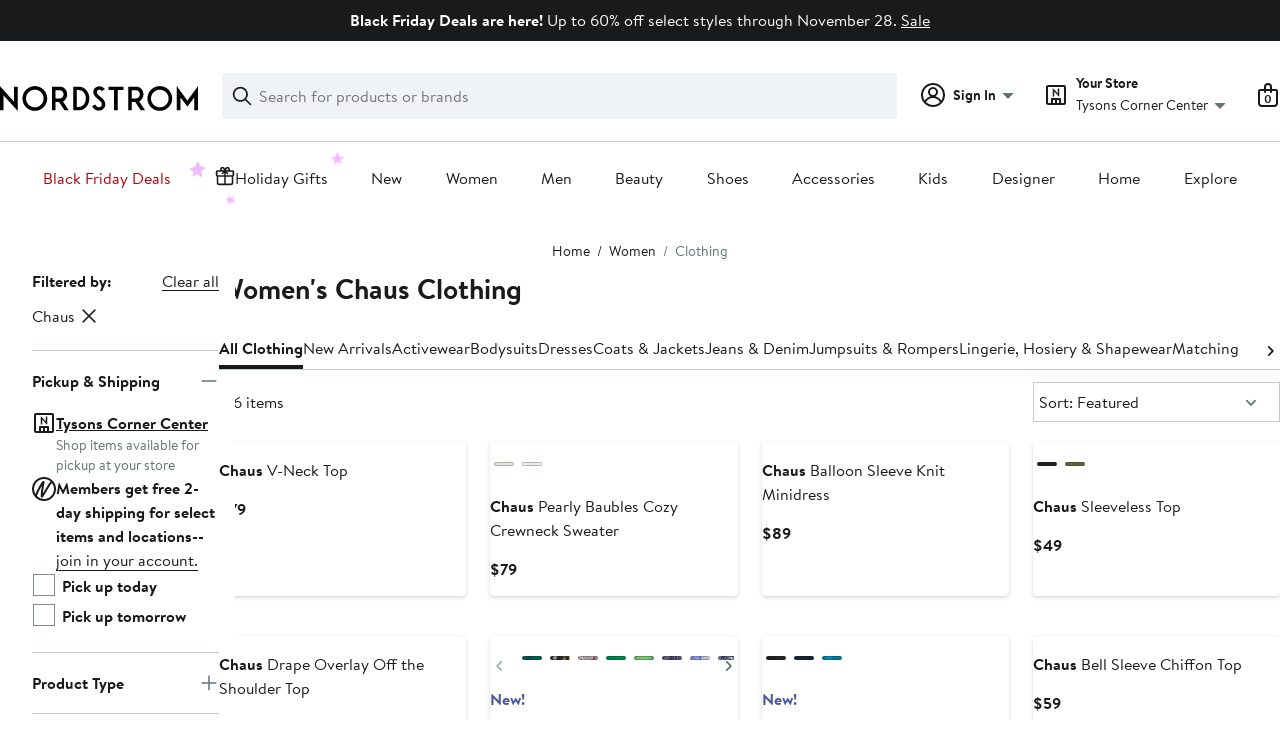

--- FILE ---
content_type: text/html;charset=utf-8
request_url: https://www.nordstrom.com/browse/women/clothing?filterByBrand=chaus
body_size: 81924
content:
<!DOCTYPE html><html lang="en-us" xml:lang="en-us"><head><style data-emotion="dls-global" data-s="">body { color: rgb(25, 26, 27); font-family: "Brandon Text", Arial, sans-serif; font-size: 1rem; } body :focus-visible { outline: rgb(21, 126, 100) solid 2px; outline-offset: 2px; } a:link, button { cursor: pointer; }</style><style data-emotion="dls 1hyfx7x" data-s="">.dls-1hyfx7x{display:none;}</style><style data-emotion="dls 1bev55k" data-s="">.dls-1bev55k path{fill:#000000;}</style><style data-emotion="dls 2nzfih" data-s="">.dls-2nzfih path{fill:#c2cbcd;}</style><style data-emotion="dls nrrlk3" data-s="">.dls-nrrlk3{font-family:Brandon Text,Arial,sans-serif;line-height:1.25rem;font-weight:400;font-size:0.875rem;letter-spacing:0em;}</style><style data-emotion="dls xont6a" data-s="">.dls-xont6a{background-color:transparent;border:0;box-sizing:content-box;display:inline;margin:0;padding:0;text-align:inherit;font-family:Brandon Text,Arial,sans-serif;line-height:1.5rem;font-weight:400;font-size:1rem;letter-spacing:0em;background-image:linear-gradient(currentColor, currentColor);-webkit-background-position:0% 100%;background-position:0% 100%;background-repeat:no-repeat;-webkit-background-size:0% 2px;background-size:0% 2px;cursor:pointer;position:relative;-webkit-text-decoration:none;text-decoration:none;color:#191a1b;}.dls-xont6a:hover,.dls-xont6a:focus{-webkit-background-size:100% 2px;background-size:100% 2px;}.dls-xont6a:focus-visible,.dls-xont6a:active{-webkit-background-size:100% 1px;background-size:100% 1px;}.dls-xont6a:focus{outline:none;}.dls-xont6a.focus-ring{outline-offset:2px;outline:2px solid #157e64;}@media screen and (prefers-reduced-motion: no-preference){.dls-xont6a{-webkit-transition:background 0.2s ease-in-out;transition:background 0.2s ease-in-out;}}</style><style data-emotion="dls hw5tth" data-s="">.dls-hw5tth{font-family:Brandon Text,Arial,sans-serif;line-height:1.25rem;font-weight:400;font-size:0.875rem;letter-spacing:0em;background-image:linear-gradient(currentColor, currentColor);-webkit-background-position:0% 100%;background-position:0% 100%;background-repeat:no-repeat;-webkit-background-size:0% 2px;background-size:0% 2px;cursor:pointer;position:relative;-webkit-text-decoration:none;text-decoration:none;color:#191a1b;}.dls-hw5tth:hover,.dls-hw5tth:focus{-webkit-background-size:100% 2px;background-size:100% 2px;}.dls-hw5tth:focus-visible,.dls-hw5tth:active{-webkit-background-size:100% 1px;background-size:100% 1px;}.dls-hw5tth:focus{outline:none;}.dls-hw5tth.focus-ring{outline-offset:2px;outline:2px solid #157e64;}@media screen and (prefers-reduced-motion: no-preference){.dls-hw5tth{-webkit-transition:background 0.2s ease-in-out;transition:background 0.2s ease-in-out;}}</style><style data-emotion="dls 14kp4cn" data-s="">.dls-14kp4cn{background-color:transparent;border:0;box-sizing:content-box;display:inline;margin:0;padding:0;text-align:inherit;font-family:Brandon Text,Arial,sans-serif;line-height:1.5rem;font-weight:400;font-size:1rem;letter-spacing:0em;background-image:linear-gradient(currentColor, currentColor);-webkit-background-position:0% 100%;background-position:0% 100%;background-repeat:no-repeat;-webkit-background-size:100% 1px;background-size:100% 1px;cursor:pointer;position:relative;-webkit-text-decoration:none;text-decoration:none;color:#191a1b;}.dls-14kp4cn:hover,.dls-14kp4cn:focus{-webkit-background-size:100% 2px;background-size:100% 2px;}.dls-14kp4cn:focus-visible,.dls-14kp4cn:active{-webkit-background-size:100% 1px;background-size:100% 1px;}.dls-14kp4cn:focus{outline:none;}.dls-14kp4cn.focus-ring{outline-offset:2px;outline:2px solid #157e64;}@media screen and (prefers-reduced-motion: no-preference){.dls-14kp4cn{-webkit-transition:background 0.2s ease-in-out;transition:background 0.2s ease-in-out;}}</style><style data-emotion="dls 2oodxe" data-s="">.dls-2oodxe{font-family:Brandon Text,Arial,sans-serif;line-height:2.25rem;font-weight:700;font-size:1.75rem;letter-spacing:0em;margin:0;}</style><style data-emotion="dls ogz194" data-s="">.dls-ogz194{font-family:Brandon Text,Arial,sans-serif;line-height:1.5rem;font-weight:400;font-size:1rem;letter-spacing:0em;background-image:linear-gradient(currentColor, currentColor);-webkit-background-position:0% 100%;background-position:0% 100%;background-repeat:no-repeat;-webkit-background-size:0% 2px;background-size:0% 2px;cursor:pointer;position:relative;-webkit-text-decoration:none;text-decoration:none;color:#191a1b;}.dls-ogz194:hover,.dls-ogz194:focus{-webkit-background-size:100% 2px;background-size:100% 2px;}.dls-ogz194:focus-visible,.dls-ogz194:active{-webkit-background-size:100% 1px;background-size:100% 1px;}.dls-ogz194:focus{outline:none;}.dls-ogz194.focus-ring{outline-offset:2px;outline:2px solid #157e64;}@media screen and (prefers-reduced-motion: no-preference){.dls-ogz194{-webkit-transition:background 0.2s ease-in-out;transition:background 0.2s ease-in-out;}}</style><style data-emotion="dls ihm460" data-s="">.dls-ihm460{font-family:Brandon Text,Arial,sans-serif;line-height:1.5rem;font-weight:400;font-size:1rem;letter-spacing:0em;}</style><style data-emotion="dls 2ec0k7" data-s="">.dls-2ec0k7{font-family:Brandon Text,Arial,sans-serif;line-height:1.5rem;font-weight:400;font-size:1rem;letter-spacing:0em;color:inherit;cursor:pointer;-webkit-text-decoration:none;text-decoration:none;}.dls-2ec0k7:visited,.dls-2ec0k7:hover,.dls-2ec0k7:active{color:currentColor;}.dls-2ec0k7:focus{outline:none;}.dls-2ec0k7.focus-ring{outline-offset:2px;outline:2px solid #157e64;}</style><style data-emotion="dls 5erg28" data-s="">.dls-5erg28{font-family:Brandon Text,Arial,sans-serif;line-height:1.75rem;font-weight:700;font-size:1.25rem;letter-spacing:0em;margin:0;}</style><style data-emotion="dls 1hj63xl" data-s="">.dls-1hj63xl{all:unset;-webkit-align-items:center;-webkit-box-align:center;-ms-flex-align:center;align-items:center;border-radius:4px;border-style:solid;border-width:2px;box-sizing:border-box;cursor:pointer;display:-webkit-inline-box;display:-webkit-inline-flex;display:-ms-inline-flexbox;display:inline-flex;gap:8px;-webkit-box-pack:center;-ms-flex-pack:center;-webkit-justify-content:center;justify-content:center;position:relative;touch-action:none;-webkit-user-select:none;-moz-user-select:none;-ms-user-select:none;user-select:none;z-index:0;background:#191a1b;border-color:#191a1b;color:#ffffff;line-height:1.25rem;min-width:calc(2.5 * ((2 * (8px + 2px)) + 1.25rem));padding:8px 16px;-webkit-flex-direction:row;-ms-flex-direction:row;flex-direction:row;font-size:0.875rem;font-weight:700;}.dls-1hj63xl:disabled{opacity:0.2;}.dls-1hj63xl::before{background-color:inherit;border-radius:inherit;border:inherit;box-sizing:inherit;content:'';cursor:inherit;display:inherit;position:absolute;top:-2px;bottom:-2px;left:-2px;right:-2px;touch-action:inherit;-webkit-user-select:inherit;-moz-user-select:inherit;-ms-user-select:inherit;user-select:inherit;z-index:-1;}.dls-1hj63xl:focus{outline:none;}.dls-1hj63xl.button-focus-ring{outline:2px solid #157e64;outline-offset:2px;}.dls-1hj63xl:hover{background:#3e4142;border-color:#3e4142;-webkit-text-decoration:none;text-decoration:none;}.dls-1hj63xl:active{background:#2b2e2f;border-color:#2b2e2f;}.dls-1hj63xl path{fill:#ffffff;}.dls-1hj63xl svg{height:20px;width:20px;}@media screen and (prefers-reduced-motion: no-preference){.dls-1hj63xl:not(:disabled)::before{transform-style:preserve-3d;-webkit-transition:all 200ms ease-in-out;transition:all 200ms ease-in-out;transform-origin:center;}@media screen and (min-width: 768px){.dls-1hj63xl:hover:not(:disabled)::before{-webkit-transform:translateZ(1px) rotate(0.001deg) scale(1.02, 1.05);-moz-transform:translateZ(1px) rotate(0.001deg) scale(1.02, 1.05);-ms-transform:translateZ(1px) rotate(0.001deg) scale(1.02, 1.05);transform:translateZ(1px) rotate(0.001deg) scale(1.02, 1.05);}}}</style><style data-emotion="dls 13sdqpm" data-s="">.dls-13sdqpm{font-family:Brandon Text,Arial,sans-serif;line-height:1.25rem;font-weight:400;font-size:0.875rem;letter-spacing:0em;background-image:linear-gradient(currentColor, currentColor);-webkit-background-position:0% 100%;background-position:0% 100%;background-repeat:no-repeat;-webkit-background-size:100% 1px;background-size:100% 1px;cursor:pointer;position:relative;-webkit-text-decoration:none;text-decoration:none;color:#191a1b;}.dls-13sdqpm:hover,.dls-13sdqpm:focus{-webkit-background-size:100% 2px;background-size:100% 2px;}.dls-13sdqpm:focus-visible,.dls-13sdqpm:active{-webkit-background-size:100% 1px;background-size:100% 1px;}.dls-13sdqpm:focus{outline:none;}.dls-13sdqpm.focus-ring{outline-offset:2px;outline:2px solid #157e64;}@media screen and (prefers-reduced-motion: no-preference){.dls-13sdqpm{-webkit-transition:background 0.2s ease-in-out;transition:background 0.2s ease-in-out;}}</style><style data-emotion="dls 1koa01x" data-s="">.dls-1koa01x{all:unset;-webkit-align-items:center;-webkit-box-align:center;-ms-flex-align:center;align-items:center;border-radius:4px;border-style:solid;border-width:2px;box-sizing:border-box;cursor:pointer;display:-webkit-inline-box;display:-webkit-inline-flex;display:-ms-inline-flexbox;display:inline-flex;gap:8px;-webkit-box-pack:center;-ms-flex-pack:center;-webkit-justify-content:center;justify-content:center;position:relative;touch-action:none;-webkit-user-select:none;-moz-user-select:none;-ms-user-select:none;user-select:none;z-index:0;background:#ffffff;border-color:#191a1b;color:#191a1b;line-height:1.25rem;min-width:0px;padding:8px;-webkit-flex-direction:row;-ms-flex-direction:row;flex-direction:row;font-size:0.875rem;font-weight:700;pointer-events:none;}.dls-1koa01x:disabled{opacity:0.2;}.dls-1koa01x::before{background-color:inherit;border-radius:inherit;border:inherit;box-sizing:inherit;content:'';cursor:inherit;display:inherit;position:absolute;top:-2px;bottom:-2px;left:-2px;right:-2px;touch-action:inherit;-webkit-user-select:inherit;-moz-user-select:inherit;-ms-user-select:inherit;user-select:inherit;z-index:-1;}.dls-1koa01x:focus{outline:none;}.dls-1koa01x.button-focus-ring{outline:2px solid #157e64;outline-offset:2px;}.dls-1koa01x:hover{background:#f0f3f5;}.dls-1koa01x:active{background:#dce3e6;}.dls-1koa01x path{fill:#191a1b;}.dls-1koa01x svg{height:20px;width:20px;}@media screen and (prefers-reduced-motion: no-preference){.dls-1koa01x:not(:disabled)::before{transform-style:preserve-3d;transform-origin:center;}@media screen and (min-width: 768px){.dls-1koa01x:hover:not(:disabled)::before{-webkit-transform:none;-moz-transform:none;-ms-transform:none;transform:none;}}}</style><style data-emotion="dls 7zjw72" data-s="">.dls-7zjw72{all:unset;-webkit-align-items:center;-webkit-box-align:center;-ms-flex-align:center;align-items:center;border-radius:4px;border-style:solid;border-width:2px;box-sizing:border-box;cursor:pointer;display:-webkit-inline-box;display:-webkit-inline-flex;display:-ms-inline-flexbox;display:inline-flex;gap:8px;-webkit-box-pack:center;-ms-flex-pack:center;-webkit-justify-content:center;justify-content:center;position:relative;touch-action:none;-webkit-user-select:none;-moz-user-select:none;-ms-user-select:none;user-select:none;z-index:0;background:#ffffff;border-color:#191a1b;color:#191a1b;line-height:1.25rem;min-width:0px;padding:8px;-webkit-flex-direction:row;-ms-flex-direction:row;flex-direction:row;font-size:0.875rem;font-weight:700;}.dls-7zjw72:disabled{opacity:0.2;}.dls-7zjw72::before{background-color:inherit;border-radius:inherit;border:inherit;box-sizing:inherit;content:'';cursor:inherit;display:inherit;position:absolute;top:-2px;bottom:-2px;left:-2px;right:-2px;touch-action:inherit;-webkit-user-select:inherit;-moz-user-select:inherit;-ms-user-select:inherit;user-select:inherit;z-index:-1;}.dls-7zjw72:focus{outline:none;}.dls-7zjw72.button-focus-ring{outline:2px solid #157e64;outline-offset:2px;}.dls-7zjw72:hover{background:#f0f3f5;}.dls-7zjw72:active{background:#dce3e6;}.dls-7zjw72 path{fill:#191a1b;}.dls-7zjw72 svg{height:20px;width:20px;}@media screen and (prefers-reduced-motion: no-preference){.dls-7zjw72:not(:disabled)::before{transform-style:preserve-3d;-webkit-transition:all 200ms ease-in-out;transition:all 200ms ease-in-out;transform-origin:center;}@media screen and (min-width: 768px){.dls-7zjw72:hover:not(:disabled)::before{-webkit-transform:translateZ(1px) rotate(0.001deg) scale(1.05, 1.05);-moz-transform:translateZ(1px) rotate(0.001deg) scale(1.05, 1.05);-ms-transform:translateZ(1px) rotate(0.001deg) scale(1.05, 1.05);transform:translateZ(1px) rotate(0.001deg) scale(1.05, 1.05);}}}</style><style data-emotion="dls k7jzsk" data-s="">.dls-k7jzsk{all:unset;-webkit-appearance:none;-moz-appearance:none;-ms-appearance:none;appearance:none;background:transparent;border-radius:0;color:inherit;cursor:pointer;font:inherit;padding:0;}.dls-k7jzsk:focus{outline:none;}.dls-k7jzsk.button-focus-ring{outline:2px solid #157e64;outline-offset:2px;}</style><style data-emotion="dls" data-s="">.dls-1sn1e2j { font-family: "Brandon Text", Arial, sans-serif; line-height: 1.75rem; font-weight: 400; font-size: 1.125rem; letter-spacing: 0em; } .dls-1m2jvd6 { color-scheme: unset; forced-color-adjust: unset; mask-image: unset; math-depth: unset; position: relative; position-anchor: unset; text-size-adjust: unset; appearance: unset; color: rgb(25, 26, 27); font-family: unset; font-feature-settings: unset; font-kerning: unset; font-optical-sizing: unset; font-palette: unset; font-size: 0.875rem; font-size-adjust: unset; font-stretch: unset; font-style: unset; font-synthesis: unset; font-variant: unset; font-variation-settings: unset; font-weight: 700; position-area: unset; text-orientation: unset; text-rendering: unset; text-spacing-trim: unset; -webkit-font-smoothing: unset; -webkit-locale: unset; -webkit-text-orientation: unset; -webkit-writing-mode: unset; writing-mode: unset; zoom: unset; accent-color: unset; align-content: unset; align-items: center; place-self: unset; anchor-name: unset; anchor-scope: unset; animation-composition: unset; animation: unset; app-region: unset; aspect-ratio: unset; backdrop-filter: unset; backface-visibility: unset; background: rgb(255, 255, 255); background-blend-mode: unset; baseline-shift: unset; baseline-source: unset; block-size: unset; border-block: unset; border-color: rgb(255, 255, 255); border-radius: 4px; border-style: solid; border-width: 2px; border-collapse: unset; border-end-end-radius: unset; border-end-start-radius: unset; border-image: unset; border-inline: unset; border-start-end-radius: unset; border-start-start-radius: unset; inset: unset; box-decoration-break: unset; box-shadow: unset; box-sizing: border-box; break-after: unset; break-before: unset; break-inside: unset; caption-side: unset; caret-color: unset; clear: unset; clip: unset; clip-path: unset; columns: unset; column-fill: unset; gap: 8px; column-rule: unset; column-span: unset; contain: unset; contain-intrinsic-block-size: unset; contain-intrinsic-size: unset; contain-intrinsic-inline-size: unset; container: unset; content: unset; content-visibility: unset; corner-shape: unset; corner-block-end-shape: unset; corner-block-start-shape: unset; counter-increment: unset; counter-reset: unset; counter-set: unset; cursor: pointer; display: inline-flex; dynamic-range-limit: unset; empty-cells: unset; field-sizing: unset; filter: unset; flex: unset; flex-direction: row; flex-wrap: unset; float: unset; grid: unset; grid-area: unset; height: unset; hyphenate-character: unset; hyphenate-limit-chars: unset; hyphens: unset; image-orientation: unset; image-rendering: unset; initial-letter: unset; inline-size: unset; inset-block: unset; inset-inline: unset; interpolate-size: unset; isolation: unset; justify-content: center; justify-items: unset; letter-spacing: unset; line-break: unset; line-height: 1.25rem; list-style: unset; margin-block: unset; margin: unset; margin-inline: unset; mask-clip: unset; mask-composite: unset; mask-mode: unset; mask-origin: unset; mask-repeat: unset; mask-size: unset; math-shift: unset; math-style: unset; max-block-size: unset; max-height: unset; max-inline-size: unset; max-width: unset; min-block-size: unset; min-height: unset; min-inline-size: unset; min-width: 0px; mix-blend-mode: unset; object-fit: unset; object-position: unset; object-view-box: unset; offset: unset; opacity: unset; order: unset; orphans: unset; outline: unset; outline-offset: unset; overflow-anchor: unset; overflow-block: unset; overflow-clip-margin: unset; overflow-inline: unset; overflow-wrap: unset; overflow: unset; overlay: unset; overscroll-behavior-block: unset; overscroll-behavior-inline: unset; overscroll-behavior: unset; padding-block: unset; padding: 8px; padding-inline: unset; page: unset; page-orientation: unset; perspective: unset; perspective-origin: unset; pointer-events: unset; position-try: unset; position-visibility: unset; print-color-adjust: unset; quotes: unset; reading-flow: unset; reading-order: unset; resize: unset; rotate: unset; ruby-align: unset; ruby-position: unset; scale: unset; scroll-behavior: unset; scroll-initial-target: unset; scroll-margin-block: unset; scroll-margin: unset; scroll-margin-inline: unset; scroll-marker-group: unset; scroll-padding-block: unset; scroll-padding: unset; scroll-padding-inline: unset; scroll-snap-align: unset; scroll-snap-stop: unset; scroll-snap-type: unset; scroll-timeline: unset; scrollbar-color: unset; scrollbar-gutter: unset; scrollbar-width: unset; shape-image-threshold: unset; shape-margin: unset; shape-outside: unset; size: unset; speak: unset; tab-size: unset; table-layout: unset; text-align: unset; text-align-last: unset; text-box: unset; text-combine-upright: unset; text-decoration: unset; text-decoration-skip-ink: unset; text-emphasis: unset; text-emphasis-position: unset; text-indent: unset; text-overflow: unset; text-shadow: unset; text-transform: unset; text-underline-offset: unset; text-underline-position: unset; text-wrap: unset; timeline-scope: unset; touch-action: none; transform: unset; transform-box: unset; transform-origin: unset; transform-style: unset; transition: unset; translate: unset; user-select: none; vertical-align: unset; view-timeline: unset; view-transition-class: unset; view-transition-name: unset; visibility: unset; border-spacing: unset; -webkit-box-align: center; -webkit-box-decoration-break: unset; -webkit-box-direction: unset; -webkit-box-flex: unset; -webkit-box-ordinal-group: unset; -webkit-box-orient: unset; -webkit-box-pack: center; -webkit-box-reflect: unset; -webkit-line-break: unset; -webkit-line-clamp: unset; -webkit-mask-box-image: unset; mask-position: unset; -webkit-rtl-ordering: unset; -webkit-ruby-position: unset; -webkit-tap-highlight-color: unset; -webkit-text-combine: unset; -webkit-text-decorations-in-effect: unset; -webkit-text-fill-color: unset; -webkit-text-security: unset; -webkit-text-stroke: unset; -webkit-user-drag: unset; white-space-collapse: unset; widows: unset; width: unset; will-change: unset; word-break: unset; word-spacing: unset; z-index: 0; } .dls-1m2jvd6:disabled { opacity: 0.2; } .dls-1m2jvd6::before { background-color: inherit; border-radius: inherit; border: inherit; box-sizing: inherit; content: ""; cursor: inherit; display: inherit; position: absolute; inset: -2px; touch-action: inherit; user-select: inherit; z-index: -1; } .dls-1m2jvd6:focus { outline: none; } .dls-1m2jvd6.button-focus-ring { outline: rgb(21, 126, 100) solid 2px; outline-offset: 2px; } .dls-1m2jvd6:hover { background: rgb(240, 243, 245); border-color: rgb(240, 243, 245); } .dls-1m2jvd6:active { background: rgb(220, 227, 230); border-color: rgb(220, 227, 230); } .dls-1m2jvd6 path { } .dls-1m2jvd6 svg { height: 20px; width: 20px; } @media screen and (prefers-reduced-motion: no-preference) {
  .dls-1m2jvd6:not(:disabled)::before { transform-style: preserve-3d; transition: 200ms ease-in-out; transform-origin: center center; }
  @media screen and (min-width: 768px) {
  .dls-1m2jvd6:hover:not(:disabled)::before { transform: translateZ(1px) rotate(0.001deg) scale(1.05, 1.05); }
}
} .dls-19phy0a { font-family: "Brandon Text", Arial, sans-serif; line-height: 1.5rem; font-weight: 400; font-size: 1rem; letter-spacing: 0em; background-image: linear-gradient(currentcolor, currentcolor); background-position: 0% 100%; background-repeat: no-repeat; background-size: 100% 1px; cursor: pointer; position: relative; text-decoration: none; color: rgb(25, 26, 27); } .dls-19phy0a:hover, .dls-19phy0a:focus { background-size: 100% 2px; } .dls-19phy0a:focus-visible, .dls-19phy0a:active { background-size: 100% 1px; } .dls-19phy0a:focus { outline: none; } .dls-19phy0a.focus-ring { outline-offset: 2px; outline: rgb(21, 126, 100) solid 2px; } @media screen and (prefers-reduced-motion: no-preference) {
  .dls-19phy0a { transition: background 0.2s ease-in-out; }
}</style>
                        <title>Women&#39;s Chaus Clothing | Nordstrom</title>
                        <meta data-react-helmet="true" charset="UTF-8"/><meta data-react-helmet="true" name="viewport" content="width=980"/><meta data-react-helmet="true" http-equiv="X-UA-Compatible" content="IE=edge,chrome=1"/><meta data-react-helmet="true" name="keywords" content="&#34;nordstrom&#34;"/><meta data-react-helmet="true" property="og:title" content="Women&#39;s Chaus Clothing | Nordstrom"/><meta data-react-helmet="true" property="og:description" content="Free shipping and returns on Women&#39;s Chaus Clothing at Nordstrom.com."/><meta data-react-helmet="true" property="og:site_name" content="Nordstrom"/><meta data-react-helmet="true" property="og:type" content="website"/><meta data-react-helmet="true" name="description" content="Free shipping and returns on Women&#39;s Chaus Clothing at Nordstrom.com."/><meta data-react-helmet="true" id="page-team" property="page-team" content="sbn"/><meta data-react-helmet="true" property="og:url" content="https://www.nordstrom.com/browse/women/clothing?filterByBrand=chaus"/><meta data-react-helmet="true" name="robots" content="max-image-preview:large"/>
                        <link data-react-helmet="true" rel="canonical" href="https://www.nordstrom.com/browse/women/clothing?filterByBrand=chaus"/><link data-react-helmet="true" rel="next" href="https://www.nordstrom.com/browse/women/clothing?filterByBrand=chaus&amp;page=2"/>
                        <meta property="fb:app_id" content="143447719050737"/>
                        <meta property="og:site_name" content="Nordstrom"/>
                        <meta property="og:type" content="website"/>
                        <link rel="preconnect" href="https://n.nordstrommedia.com/"/>
                        
    
    


                        
                        <link rel="stylesheet" type="text/css" href="/static/nordstrom/fonts/global-03.css"/>
                        







































































                        <link rel="stylesheet" href="/static/nordstrom/res/v3/efb36df0a69023ea.d5.css"/><link rel="stylesheet" href="/static/nordstrom/res/v3/a84a98010bd7e48a.d5.css"/><link rel="stylesheet" href="/static/nordstrom/res/v3/f75e7cff09f5abe8.d5.css"/><link rel="stylesheet" href="/static/nordstrom/res/v3/e0ef039257494a58.d5.css"/><link rel="stylesheet" href="/static/nordstrom/res/v3/1384f6051751c573.d5.css"/><link rel="stylesheet" href="/static/nordstrom/res/v3/5fb31bd019098881.d5.css"/><link rel="stylesheet" href="/static/nordstrom/res/v3/f3c97979d58a1a77.d5.css"/><link rel="stylesheet" href="/static/nordstrom/res/v3/7e94e290cb575e3f.d5.css"/><link rel="stylesheet" href="/static/nordstrom/res/v3/d5829a254578d9ec.d5.css"/><link rel="stylesheet" href="/static/nordstrom/res/v3/57ba373367eae5d8.d5.css"/><link rel="stylesheet" href="/static/nordstrom/res/v3/901b46e5e86f85dd.d5.css"/><link rel="stylesheet" href="/static/nordstrom/res/v3/619dabd4e328c0b3.d5.css"/><link data-chunk="global-components" rel="stylesheet" href="/static/nordstrom/res/v3/6029531359532ffd.d5.css"/>
                        <link rel="icon" href="//n.nordstrommedia.com/id/169f9507-47b3-44bc-9ad4-9244fe191523.png" sizes="16x16"/><link rel="icon" href="//n.nordstrommedia.com/id/69be546b-0c64-4cd0-8840-67a112d242d7.png" sizes="32x32"/><link rel="icon" href="//n.nordstrommedia.com/id/c4fb2a09-3657-4161-9b79-6412897d9399.png" sizes="96x96"/>
                        
                        
                        
                        




                        
                    <link rel="stylesheet" type="text/css" href="/static/nordstrom/res/v3/6679420fc36dee35.d5.css"/><script type="application/ld+json" data-react-helmet="true">{"@context":"https://schema.org/","@type":"BreadcrumbList","itemListElement":[{"@type":"ListItem","position":0,"name":"Home","item":"https://www.nordstrom.com/"},{"@type":"ListItem","position":1,"name":"Women","item":"https://www.nordstrom.com/browse/women"},{"@type":"ListItem","position":2,"name":"Clothing","item":"https://www.nordstrom.com/browse/women/clothing"}]}</script></head>
                    <body>
                
<div id="root"><div id="dls-start-portal"></div><div data-testid="rating-star-map" class="dls-1hyfx7x"><svg xmlns="http://www.w3.org/2000/svg" id="full-star" width="24" height="24" fill="none" class="dls-1bev55k"><g><path fill="#000" d="M13.404 1.912c-.486-1.298-2.322-1.298-2.809 0l-2.3 6.133-6.543.292C.368 8.4-.2 10.145.884 11.01l5.122 4.082-1.744 6.314c-.37 1.335 1.116 2.415 2.273 1.65L12 19.446l5.465 3.61c1.157.765 2.642-.314 2.273-1.65l-1.744-6.314 5.122-4.082c1.084-.864.516-2.61-.868-2.672l-6.544-.292z"></path></g></svg><svg xmlns="http://www.w3.org/2000/svg" id="empty-star" width="24" height="24" fill="none" class="dls-2nzfih"><g><path fill="#000" d="M13.404 1.912c-.486-1.298-2.322-1.298-2.809 0l-2.3 6.133-6.543.292C.368 8.4-.2 10.145.884 11.01l5.122 4.082-1.744 6.314c-.37 1.335 1.116 2.415 2.273 1.65L12 19.446l5.465 3.61c1.157.765 2.642-.314 2.273-1.65l-1.744-6.314 5.122-4.082c1.084-.864.516-2.61-.868-2.672l-6.544-.292z"></path></g></svg><svg id="star-fraction-point-1" viewBox="0 0 24 24"><use href="#empty-star" x="0"></use><use href="#full-star" width="2.40" x="0"></use></svg><svg id="star-fraction-point-2" viewBox="0 0 24 24"><use href="#empty-star" x="0"></use><use href="#full-star" width="4.80" x="0"></use></svg><svg id="star-fraction-point-3" viewBox="0 0 24 24"><use href="#empty-star" x="0"></use><use href="#full-star" width="7.20" x="0"></use></svg><svg id="star-fraction-point-4" viewBox="0 0 24 24"><use href="#empty-star" x="0"></use><use href="#full-star" width="9.60" x="0"></use></svg><svg id="star-fraction-point-5" viewBox="0 0 24 24"><use href="#empty-star" x="0"></use><use href="#full-star" width="12.00" x="0"></use></svg><svg id="star-fraction-point-6" viewBox="0 0 24 24"><use href="#empty-star" x="0"></use><use href="#full-star" width="14.40" x="0"></use></svg><svg id="star-fraction-point-7" viewBox="0 0 24 24"><use href="#empty-star" x="0"></use><use href="#full-star" width="16.80" x="0"></use></svg><svg id="star-fraction-point-8" viewBox="0 0 24 24"><use href="#empty-star" x="0"></use><use href="#full-star" width="19.20" x="0"></use></svg><svg id="star-fraction-point-9" viewBox="0 0 24 24"><use href="#empty-star" x="0"></use><use href="#full-star" width="21.60" x="0"></use></svg><svg id="0-stars" viewBox="0 0 128 24"><use href="#empty-star" x="0"></use><use href="#empty-star" x="26"></use><use href="#empty-star" x="52"></use><use href="#empty-star" x="78"></use><use href="#empty-star" x="104"></use></svg><svg id="1-stars" viewBox="0 0 128 24"><use href="#full-star" x="0"></use><use href="#empty-star" x="26"></use><use href="#empty-star" x="52"></use><use href="#empty-star" x="78"></use><use href="#empty-star" x="104"></use></svg><svg id="2-stars" viewBox="0 0 128 24"><use href="#full-star" x="0"></use><use href="#full-star" x="26"></use><use href="#empty-star" x="52"></use><use href="#empty-star" x="78"></use><use href="#empty-star" x="104"></use></svg><svg id="3-stars" viewBox="0 0 128 24"><use href="#full-star" x="0"></use><use href="#full-star" x="26"></use><use href="#full-star" x="52"></use><use href="#empty-star" x="78"></use><use href="#empty-star" x="104"></use></svg><svg id="4-stars" viewBox="0 0 128 24"><use href="#full-star" x="0"></use><use href="#full-star" x="26"></use><use href="#full-star" x="52"></use><use href="#full-star" x="78"></use><use href="#empty-star" x="104"></use></svg><svg id="5-stars" viewBox="0 0 128 24"><use href="#full-star" x="0"></use><use href="#full-star" x="26"></use><use href="#full-star" x="52"></use><use href="#full-star" x="78"></use><use href="#full-star" x="104"></use></svg></div><div class="brand-nordstrom navigation-mouse browser-unknown-browser browser-unknown-browser-0 os-unknown"><section id="layer-1" class="vYF33 remUw" style="left: 0px; top: 0px; position: relative; z-index: 5;"><a class="BK8bF OfW5X" href="#main-content-start">Skip navigation</a><section class="TqINp"><div class="BwqBX yEUew undefined"><div class="iurNK YU8pH PbTRv" style="background-color: rgb(25, 26, 27); text-align: center; color: rgb(255, 255, 255);"><div class="U_Vu3"><div class="UYr2M fWRC1"><div class="Kv5KD"><p class="TFM6u"><span><strong>Black Friday Deals are here!</strong> Up to 60% off select styles through November 28.</span> <a title="Sale" href="/browse/sale">Sale</a></p></div></div></div></div><div id="global-header-desktop" class="U1Dgu"><div class="nrGtK"><a aria-label="Nordstrom Logo" class="hxAfD zsHE4 aAjtM QkgQO ayGrI" href="/"><figure arialabel="Nordstrom Logo" aria-label="Nordstrom Logo" class="rq8ns"></figure></a><section id="keyword-search-desktop" class="VZ3iE lFMuy"><div class="DZQ3D" id="controls-keyword-search-popover" aria-controls="keyword-search-popover" style="position: relative;"><form id="keyword-search-form" class="Q0pMB" role="search" aria-label="Search"><input id="search-origin" name="origin" type="hidden" value="keywordsearch"/><div class="bAwLN"><div class="y4A01" id="search-icon"><svg xmlns="http://www.w3.org/2000/svg" width="20px" height="20px" fill="none" viewBox="0 0 24 24" data-testid="svg_IconSearch" class="y4A01"><path fill="#191A1B" fill-rule="evenodd" d="M10 1a9 9 0 1 0 5.618 16.032l5.675 5.675a1 1 0 0 0 1.414-1.414l-5.675-5.675A9 9 0 0 0 10 1m-7 9a7 7 0 1 1 14 0 7 7 0 0 1-14 0" clip-rule="evenodd"></path></svg></div><label class="HkUpL OfW5X" for="keyword-search-input">Search</label><input id="keyword-search-input" class="RTf5v" aria-labelledby="keyword-search-input-label" name="keyword" type="search" autocomplete="off" placeholder="Search for products or brands" maxlength="140" value=""/><label class="HkUpL OfW5X" for="reset-search">Clear</label><button class="TBFPu HkUpL OfW5X" aria-labelledby="reset-search-label" type="reset" role="button" tabindex="-1" id="clear-search-icon"><span class="KZOz4 OfW5X">Clear Search Text</span><svg xmlns="http://www.w3.org/2000/svg" width="20px" height="20px" fill="none" viewBox="0 0 24 24" data-testid="svg_IconClose" class="GgTxN"><path fill="#191A1B" d="M4.293 4.293a1 1 0 0 1 1.414 0L12 10.586l6.293-6.293a1 1 0 1 1 1.414 1.414L13.414 12l6.293 6.293a1 1 0 0 1-1.414 1.414L12 13.414l-6.293 6.293a1 1 0 0 1-1.414-1.414L10.586 12 4.293 5.707a1 1 0 0 1 0-1.414"></path></svg></button></div></form></div><span id="keyword-search-popover" class="jTZe7 OfW5X"></span></section><div class="XOPRB"><div aria-describedby="account-detail"><div class="I9hNe" id="controls-account-links" aria-controls="account-links" style="position: relative;"><div class="r6E25 dls-nrrlk3"><svg xmlns="http://www.w3.org/2000/svg" width="24px" height="24px" fill="none" viewBox="0 0 24 24" data-testid="svg_IconPersonOutlined" class="k1KQu"><g clip-path="url(#clip0_916_3722)"><path fill="#191A1B" fill-rule="evenodd" d="M0 12C0 5.373 5.373 0 12 0s12 5.373 12 12-5.373 12-12 12S0 18.627 0 12m3.647 5.5A9.95 9.95 0 0 1 2 12C2 6.477 6.477 2 12 2s10 4.477 10 10a9.95 9.95 0 0 1-1.648 5.501 10 10 0 0 0-5.836-4.18 5 5 0 1 0-5.032 0 10 10 0 0 0-5.837 4.18m1.347 1.636A9.97 9.97 0 0 0 12 22c2.728 0 5.2-1.092 7.005-2.863a8 8 0 0 0-14.01-.001M12 6a3 3 0 1 0 0 6 3 3 0 0 0 0-6" clip-rule="evenodd"></path></g><defs><clipPath id="clip0_916_3722"><path fill="#fff" d="M0 0h24v24H0z"></path></clipPath></defs></svg><b>Sign In</b><svg xmlns="http://www.w3.org/2000/svg" width="24px" height="24px" fill="none" viewBox="0 0 24 24" data-testid="svg_IconCaretDown" class="xTDVg"><path fill="#191A1B" d="m12.53 15.47 4.617-4.616a.5.5 0 0 0-.354-.854H7.207a.5.5 0 0 0-.353.854l4.616 4.616a.75.75 0 0 0 1.06 0"></path></svg></div></div><span id="account-links" class="jTZe7 OfW5X"></span></div><div class="fiABw VjRzV"><svg xmlns="http://www.w3.org/2000/svg" width="24px" height="24px" fill="none" viewBox="0 0 24 24" data-testid="svg_IconStoreNordstromOutlined" class="bXadl"><path fill="#191A1B" d="M8.89 13.438a.22.22 0 0 1-.213-.214V5.652c0-.112.101-.202.214-.202h.169c.078 0 .135.022.19.079l4.59 4.893h.023V5.776c0-.112.09-.214.214-.214h1.035c.113 0 .214.102.214.214v7.572c0 .112-.101.202-.214.202h-.157a.25.25 0 0 1-.192-.079l-4.612-5.085h-.023v4.838c0 .112-.09.213-.213.213z"></path><path fill="#191A1B" fill-rule="evenodd" d="M4 2a2 2 0 0 0-2 2v16a2 2 0 0 0 2 2h16a2 2 0 0 0 2-2V4a2 2 0 0 0-2-2zm16 2H4v16h3v-4a1 1 0 0 1 1-1h8a1 1 0 0 1 1 1v4h3zm-9 16H9v-3h2zm4 0h-2v-3h2z" clip-rule="evenodd"></path></svg><div class="xahzE" id="controls-store-details-popover" aria-controls="store-details-popover" style="position: relative;"><div><span class="TYQka">Your Store</span><div class="fKmK9"><span class="YxxiG">Tysons Corner Center</span><svg xmlns="http://www.w3.org/2000/svg" width="24px" height="24px" fill="none" viewBox="0 0 24 24" data-testid="svg_IconCaretDown" class="y7rtt"><path fill="#191A1B" d="m12.53 15.47 4.617-4.616a.5.5 0 0 0-.354-.854H7.207a.5.5 0 0 0-.353.854l4.616 4.616a.75.75 0 0 0 1.06 0"></path></svg></div></div></div><span id="store-details-popover" class="jTZe7 OfW5X"></span></div><div class="VjRzV"><div class="_15Ld"><span id="shopping-bag-popover" class="jTZe7 OfW5X"></span><a class="_VrDR shopping-bag-links undefined" href="/shopping-bag" id="controls-shopping-bag-popover" aria-controls="shopping-bag-popover" style="position: relative;"><svg xmlns="http://www.w3.org/2000/svg" width="24px" height="24px" fill="none" viewBox="0 0 24 24" data-testid="svg_IconShoppingBagNumberOutlined" class="lvL2s" role="img" title="Shopping Bag"><path fill="#191A1B" fill-rule="evenodd" d="M12 0a4 4 0 0 0-4 4v2H4a2 2 0 0 0-2 2v12a4 4 0 0 0 4 4h12a4 4 0 0 0 4-4V8a2 2 0 0 0-2-2h-4V4a4 4 0 0 0-4-4m2 8v1a1 1 0 1 0 2 0V8h4v12a2 2 0 0 1-2 2H6a2 2 0 0 1-2-2V8h4v1a1 1 0 0 0 2 0V8zm0-2V4a2 2 0 1 0-4 0v2z" clip-rule="evenodd"></path></svg><span class="X4gwf">0</span></a></div></div></div></div><hr class="v_ULg"/><nav aria-label="Site Navigation" class="kRlHr"><ul data-key-right="true"><li><button id="flyout-anchor-index-control-0" aria-controls="GlobalDesktopNavFlyout" class="CaTY6 lSTmN mFJ7c _3njsS ayGrI _3njsS ayGrI">Black Friday Deals</button></li><li><button id="flyout-anchor-index-control-1" aria-controls="GlobalDesktopNavFlyout" class="CaTY6 bGoHM n_5FY mFJ7c _3njsS ayGrI _3njsS ayGrI"><svg xmlns="http://www.w3.org/2000/svg" width="20px" height="20px" fill="none" viewBox="0 0 24 24" data-testid="svg_IconGiftBox" class="np8ea"><path fill="#191A1B" fill-rule="evenodd" d="M9 1a3 3 0 0 0-2.83 4H3a2 2 0 0 0-2 2v4a2 2 0 0 0 1 1.732V20a3 3 0 0 0 3 3h14a3 3 0 0 0 3-3v-7.268A2 2 0 0 0 23 11V7a2 2 0 0 0-2-2h-3.17A3 3 0 0 0 15 1h-.067a3.07 3.07 0 0 0-2.872 1.99L12 3.152l-.06-.162A3.07 3.07 0 0 0 9.066 1zm4 20h6a1 1 0 0 0 1-1v-7h-7zm-2-8v8H5a1 1 0 0 1-1-1v-7zm2-2h8V7h-6.586l1.293 1.293a1 1 0 0 1-1.414 1.414L13 8.414zm-2-2.586V11H3V7h6.586L8.293 8.293a1 1 0 0 0 1.414 1.414zM10.557 5H9a1 1 0 0 1 0-2h.067c.445 0 .843.276 1 .693zM15 5h-1.557l.49-1.307a1.07 1.07 0 0 1 1-.693H15a1 1 0 1 1 0 2" clip-rule="evenodd"></path></svg><img src="https://n.nordstrommedia.com/it/6c6dd1ca-0c4c-4a43-8622-af9bffaf1b97.gif" class="baYHv" alt="animated twinkling stars"/>Holiday Gifts</button></li><li><button id="flyout-anchor-index-control-2" aria-controls="GlobalDesktopNavFlyout" class="CaTY6 mFJ7c _3njsS ayGrI _3njsS ayGrI">New</button></li><li><button id="flyout-anchor-index-control-3" aria-controls="GlobalDesktopNavFlyout" class="CaTY6 mFJ7c _3njsS ayGrI _3njsS ayGrI">Women</button></li><li><button id="flyout-anchor-index-control-4" aria-controls="GlobalDesktopNavFlyout" class="CaTY6 mFJ7c _3njsS ayGrI _3njsS ayGrI">Men</button></li><li><button id="flyout-anchor-index-control-5" aria-controls="GlobalDesktopNavFlyout" class="CaTY6 mFJ7c _3njsS ayGrI _3njsS ayGrI">Beauty</button></li><li><button id="flyout-anchor-index-control-6" aria-controls="GlobalDesktopNavFlyout" class="CaTY6 mFJ7c _3njsS ayGrI _3njsS ayGrI">Shoes</button></li><li><button id="flyout-anchor-index-control-7" aria-controls="GlobalDesktopNavFlyout" class="CaTY6 mFJ7c _3njsS ayGrI _3njsS ayGrI">Accessories</button></li><li><button id="flyout-anchor-index-control-8" aria-controls="GlobalDesktopNavFlyout" class="CaTY6 mFJ7c _3njsS ayGrI _3njsS ayGrI">Kids</button></li><li><button id="flyout-anchor-index-control-9" aria-controls="GlobalDesktopNavFlyout" class="CaTY6 mFJ7c _3njsS ayGrI _3njsS ayGrI">Designer</button></li><li><button id="flyout-anchor-index-control-10" aria-controls="GlobalDesktopNavFlyout" class="CaTY6 mFJ7c _3njsS ayGrI _3njsS ayGrI">Home</button></li><li><button id="flyout-anchor-index-control-11" aria-controls="GlobalDesktopNavFlyout" class="CaTY6 mFJ7c _3njsS ayGrI _3njsS ayGrI">Explore</button></li></ul></nav><nav id="GlobalDesktopNavFlyout" aria-label="sub-navigation" class="i7Hgd" role="navigation"><style></style><div class="ZAHWm KysA_" style="animation-name: flyoutAnimationOut; height: auto; top: 207.094px;"><div class="U_Vu3 dx7Ke KysA_" style="animation-name: flyoutContentsAnimationOut;"><div class="aXrua KysA_"><div class="UYr2M fWRC1 XKOT5"><ul class="L9PTf"><li class="cro1h"><a href="/browse/sale" class="ZDzTL _3njsS ayGrI">All Black Friday Deals</a></li><li class="Bn6xe wZFQY fb2tH"><h3 class="kb32p"> <a href="/browse/sale/new-markdowns" class="ZDzTL _3njsS ayGrI">New Markdowns</a> </h3></li><li class="Bn6xe wZFQY fb2tH"><h3 class="kb32p"> <a href="/browse/sale/bestsellers" class="ZDzTL _3njsS ayGrI">Bestsellers</a> </h3></li><li class="Bn6xe wZFQY fb2tH"><h3 class="kb32p"> <a href="/browse/sale/cashmere" class="ZDzTL _3njsS ayGrI">Cashmere Deals</a> </h3></li><li class="Bn6xe wZFQY fb2tH"><h3 class="kb32p"> <a href="/browse/sale/cold-weather-sale" class="ZDzTL _3njsS ayGrI">Cold Weather Sale</a> </h3></li><li class="Bn6xe wZFQY fb2tH"><h3 class="kb32p"> <a href="/browse/sale/under-100" class="ZDzTL _3njsS ayGrI">Under $100</a> </h3></li><li class="Bn6xe wZFQY Wpe5J"><h3 class="kb32p"> <a href="/browse/sale/under-50" class="ZDzTL _3njsS ayGrI">Under $50</a> </h3></li><li class="Bn6xe wZFQY fb2tH"><h3 class="kb32p"> <a href="/browse/sale/black-friday" class="ZDzTL _3njsS ayGrI">Black Friday Deals</a> </h3></li><li class="Bn6xe m_qRs"><a href="/browse/sale/black-friday/women" class="ZDzTL _3njsS ayGrI">Women</a></li><li class="Bn6xe m_qRs"><a href="/browse/sale/black-friday/men" class="ZDzTL _3njsS ayGrI">Men</a></li><li class="Bn6xe m_qRs"><a href="/browse/sale/black-friday/beauty" class="ZDzTL _3njsS ayGrI">Beauty</a></li><li class="Bn6xe m_qRs"><a href="/browse/sale/black-friday/shoes" class="ZDzTL _3njsS ayGrI">Shoes</a></li><li class="Bn6xe m_qRs"><a href="/browse/sale/black-friday/kids" class="ZDzTL _3njsS ayGrI">Kids &amp; Babies</a></li><li class="Bn6xe m_qRs Wpe5J"><a href="/browse/sale/black-friday/home" class="ZDzTL _3njsS ayGrI">Home</a></li></ul><ul class="L9PTf"><li class="Bn6xe wZFQY"><h3 class="kb32p"> <a href="/browse/sale/women" class="ZDzTL _3njsS ayGrI">Women</a> </h3></li><li class="Bn6xe m_qRs"><a href="/browse/sale/new-markdowns/women" class="ZDzTL _3njsS ayGrI">New Markdowns</a></li><li class="Bn6xe m_qRs"><a href="/browse/sale/women/clothing" class="ZDzTL _3njsS ayGrI">Clothing</a></li><li class="Bn6xe m_qRs"><a href="/browse/sale/women/shoes" class="ZDzTL _3njsS ayGrI">Shoes</a></li><li class="Bn6xe m_qRs"><a href="/browse/sale/women/handbags" class="ZDzTL _3njsS ayGrI">Handbags &amp; Wallets</a></li><li class="Bn6xe m_qRs"><a href="/browse/sale/women/jewelry" class="ZDzTL _3njsS ayGrI">Jewelry</a></li><li class="Bn6xe m_qRs"><a href="/browse/sale/women/accessories" class="ZDzTL _3njsS ayGrI">Accessories</a></li><li class="Bn6xe m_qRs"><a href="/browse/sale/beauty" class="ZDzTL _3njsS ayGrI">Beauty</a></li><li class="Bn6xe m_qRs Wpe5J"><a href="/browse/sale/women/contemporary" class="ZDzTL _3njsS ayGrI">Contemporary</a></li><li class="Bn6xe m_qRs"><a href="/browse/sale/women/plus-size" class="ZDzTL _3njsS ayGrI">Plus</a></li><li class="Bn6xe m_qRs"><a href="/browse/sale/women/petite" class="ZDzTL _3njsS ayGrI">Petite</a></li><li class="Bn6xe m_qRs Wpe5J"><a href="/browse/sale/women/maternity" class="ZDzTL _3njsS ayGrI">Maternity</a></li></ul><ul class="L9PTf"><li class="Bn6xe wZFQY"><h3 class="kb32p"> <a href="/browse/sale/men" class="ZDzTL _3njsS ayGrI">Men</a> </h3></li><li class="Bn6xe m_qRs"><a href="/browse/sale/new-markdowns/men" class="ZDzTL _3njsS ayGrI">New Markdowns</a></li><li class="Bn6xe m_qRs"><a href="/browse/sale/men/clothing" class="ZDzTL _3njsS ayGrI">Clothing</a></li><li class="Bn6xe m_qRs"><a href="/browse/sale/men/shoes" class="ZDzTL _3njsS ayGrI">Shoes</a></li><li class="Bn6xe m_qRs"><a href="/browse/sale/men/accessories" class="ZDzTL _3njsS ayGrI">Accessories</a></li><li class="Bn6xe m_qRs"><a href="/browse/sale/men/grooming" class="ZDzTL _3njsS ayGrI">Grooming &amp; Cologne</a></li><li class="Bn6xe m_qRs Wpe5J"><a href="/browse/sale/men/mens-contemporary" class="ZDzTL _3njsS ayGrI">Contemporary</a></li><li class="Bn6xe m_qRs Wpe5J"><a href="/browse/sale/men/big-tall" class="ZDzTL _3njsS ayGrI">Big &amp; Tall</a></li><li class="Bn6xe wZFQY"><h3 class="kb32p"> <a href="/browse/sale/beauty" class="ZDzTL _3njsS ayGrI">Beauty</a> </h3></li><li class="Bn6xe m_qRs"><a href="/browse/sale/beauty/fragrance" class="ZDzTL _3njsS ayGrI">Fragrance</a></li><li class="Bn6xe m_qRs"><a href="/browse/sale/beauty/gift-sets" class="ZDzTL _3njsS ayGrI">Gifts &amp; Sets</a></li><li class="Bn6xe m_qRs"><a href="/browse/sale/beauty/makeup" class="ZDzTL _3njsS ayGrI">Makeup</a></li><li class="Bn6xe m_qRs Wpe5J"><a href="/browse/sale/beauty/skincare" class="ZDzTL _3njsS ayGrI">Skin Care</a></li></ul><ul class="L9PTf"><li class="Bn6xe wZFQY"><h3 class="kb32p"> <a href="/browse/sale/kids" class="ZDzTL _3njsS ayGrI">Kids</a> </h3></li><li class="Bn6xe m_qRs"><a href="/browse/sale/new-markdowns/kids" class="ZDzTL _3njsS ayGrI">New Markdowns</a></li><li class="Bn6xe m_qRs"><a href="/browse/sale/kids/girls" class="ZDzTL _3njsS ayGrI">Girls</a></li><li class="Bn6xe m_qRs"><a href="/browse/sale/kids/boys" class="ZDzTL _3njsS ayGrI">Boys</a></li><li class="Bn6xe m_qRs"><a href="/browse/sale/kids/baby" class="ZDzTL _3njsS ayGrI">Baby</a></li><li class="Bn6xe m_qRs"><a href="/browse/sale/kids/baby-gear" class="ZDzTL _3njsS ayGrI">Baby Gear &amp; Essentials</a></li><li class="Bn6xe m_qRs"><a href="/browse/sale/kids/shoes" class="ZDzTL _3njsS ayGrI">Shoes</a></li><li class="Bn6xe m_qRs Wpe5J"><a href="/browse/sale/kids/toys" class="ZDzTL _3njsS ayGrI">Toys</a></li><li class="Bn6xe wZFQY"><h3 class="kb32p"> <a href="/browse/sale/designer" class="ZDzTL _3njsS ayGrI">Designer</a> </h3></li><li class="Bn6xe m_qRs"><a href="/browse/sale/new-markdowns/designer" class="ZDzTL _3njsS ayGrI">New Markdowns</a></li><li class="Bn6xe m_qRs"><a href="/browse/sale/designer/women" class="ZDzTL _3njsS ayGrI">Women</a></li><li class="Bn6xe m_qRs"><a href="/browse/sale/designer/men" class="ZDzTL _3njsS ayGrI">Men</a></li><li class="Bn6xe m_qRs Wpe5J"><a href="/browse/sale/designer/kids" class="ZDzTL _3njsS ayGrI">Kids</a></li></ul><ul class="L9PTf"><li class="Bn6xe wZFQY"><h3 class="kb32p"> <a href="/browse/sale/home" class="ZDzTL _3njsS ayGrI">Home</a> </h3></li><li class="Bn6xe m_qRs"><a href="/browse/sale/home/bedding" class="ZDzTL _3njsS ayGrI">Bedding</a></li><li class="Bn6xe m_qRs"><a href="/browse/sale/home/decor" class="ZDzTL _3njsS ayGrI">Decor</a></li><li class="Bn6xe m_qRs Wpe5J"><a href="/browse/sale/home/tabletop-kitchen" class="ZDzTL _3njsS ayGrI">Tabletop &amp; Kitchen</a></li><li class="Bn6xe wZFQY"><h3 class="kb32p"> <a href="/browse/sale/gifts" class="ZDzTL _3njsS ayGrI">Gifts on Sale</a> </h3></li><li class="Bn6xe m_qRs"><a href="/browse/sale/gifts/women" class="ZDzTL _3njsS ayGrI">Women</a></li><li class="Bn6xe m_qRs"><a href="/browse/sale/gifts/men" class="ZDzTL _3njsS ayGrI">Men</a></li><li class="Bn6xe m_qRs"><a href="/browse/sale/gifts/kids" class="ZDzTL _3njsS ayGrI">Kids &amp; Babies</a></li><li class="Bn6xe m_qRs Wpe5J"><a href="/browse/sale/gifts/young-adult" class="ZDzTL _3njsS ayGrI">Teens</a></li></ul><div class="L9PTf"><div class="wdavU"><a class="UUHiq hXdB6 QkgQO ayGrI" href="/browse/sale"><img src="https://n.nordstrommedia.com/it/e5a9e66a-157d-4b95-b46f-eefa182b3520.png" alt=""/></a><a href="/browse/sale" class="hXdB6 MsKSX ayGrI">All Sale</a></div></div></div><button aria-label="close" class="YYqrk"><svg xmlns="http://www.w3.org/2000/svg" width="24px" height="24px" fill="none" viewBox="0 0 24 24" data-testid="svg_IconClose"><path fill="#191A1B" d="M4.293 4.293a1 1 0 0 1 1.414 0L12 10.586l6.293-6.293a1 1 0 1 1 1.414 1.414L13.414 12l6.293 6.293a1 1 0 0 1-1.414 1.414L12 13.414l-6.293 6.293a1 1 0 0 1-1.414-1.414L10.586 12 4.293 5.707a1 1 0 0 1 0-1.414"></path></svg></button></div></div></div><style></style><div class="ZAHWm KysA_" style="animation-name: flyoutAnimationOut; height: auto; top: 207.094px;"><div class="U_Vu3 dx7Ke KysA_" style="animation-name: flyoutContentsAnimationOut;"><div class="aXrua KysA_"><div class="UYr2M fWRC1 XKOT5"><ul class="L9PTf"><li class="cro1h"><a href="/browse/holiday-gifts" class="ZDzTL _3njsS ayGrI">All Holiday Gifts</a></li><li class="Bn6xe wZFQY fb2tH"><h3 class="kb32p"> <a href="/browse/holiday-gifts/our-favorite-gifts" class="ZDzTL _3njsS ayGrI">Our Favorite Gifts</a> </h3></li><li class="Bn6xe wZFQY fb2tH"><h3 class="kb32p"> <a href="/browse/holiday-gifts/events" class="ZDzTL _3njsS ayGrI">Festive Experiences</a> </h3></li><li class="Bn6xe wZFQY fb2tH"><h3 class="kb32p"> <a href="/browse/holiday-gifts/family-pajamas" class="ZDzTL _3njsS ayGrI">Holiday Pajamas</a> </h3></li><li class="Bn6xe wZFQY fb2tH"><h3 class="kb32p"> <a href="/brands/ugg-australia" class="ZDzTL _3njsS ayGrI">UGG Shop</a> </h3></li><li class="Bn6xe wZFQY Wpe5J"><h3 class="kb32p"> <a href="/browse/holiday-gifts/advent-calendars" class="ZDzTL _3njsS ayGrI">Advent Calendars</a> </h3></li><li class="Bn6xe wZFQY Wpe5J"><h3 class="kb32p"> <a href="/browse/kids/toys" class="ZDzTL _3njsS ayGrI">Toy Shop</a> </h3></li></ul><ul class="L9PTf"><li class="Bn6xe wZFQY"><h3 class="kb32p"> <a href="/browse/gifts/by-recipient" class="ZDzTL _3njsS ayGrI">Gifts by Recipient</a> </h3></li><li class="Bn6xe m_qRs"><a href="/browse/gifts/for-her" class="ZDzTL _3njsS ayGrI">Gifts for Her</a></li><li class="Bn6xe m_qRs"><a href="/browse/gifts/for-him" class="ZDzTL _3njsS ayGrI">Gifts for Him</a></li><li class="Bn6xe m_qRs"><a href="/browse/gifts/young-adult" class="ZDzTL _3njsS ayGrI">Gifts for Teens</a></li><li class="Bn6xe m_qRs"><a href="/browse/gifts/for-kids" class="ZDzTL _3njsS ayGrI">Gifts for Kids &amp; Babies</a></li><li class="Bn6xe m_qRs"><a href="/browse/gifts/gender-neutral-unisex" class="ZDzTL _3njsS ayGrI">Gifts for Anyone</a></li><li class="Bn6xe m_qRs Wpe5J"><a href="/browse/home/pet-accessories" class="ZDzTL _3njsS ayGrI">Gifts for Pets</a></li></ul><ul class="L9PTf"><li class="Bn6xe wZFQY"><h3 class="kb32p"> <a href="/browse/gifts/by-price" class="ZDzTL _3njsS ayGrI">Gifts by Price</a> </h3></li><li class="Bn6xe m_qRs"><a href="/browse/gifts/by-recipient/under-25" class="ZDzTL _3njsS ayGrI">Gifts Under $25</a></li><li class="Bn6xe m_qRs"><a href="/browse/gifts/by-price/under-50" class="ZDzTL _3njsS ayGrI">Gifts Under $50</a></li><li class="Bn6xe m_qRs"><a href="/browse/gifts/by-price/under-100" class="ZDzTL _3njsS ayGrI">Gifts Under $100</a></li><li class="Bn6xe m_qRs"><a href="/browse/gifts/by-recipient/luxe-gifts" class="ZDzTL _3njsS ayGrI">Luxe Gifts</a></li><li class="Bn6xe m_qRs Wpe5J"><a href="/browse/sale/gifts" class="ZDzTL _3njsS ayGrI">Gifts on Sale</a></li></ul><ul class="L9PTf"><li class="Bn6xe wZFQY"><h3 class="kb32p"> <a href="/browse/gifts/by-category" class="ZDzTL _3njsS ayGrI">Gifts by Category</a> </h3></li><li class="Bn6xe m_qRs"><a href="/browse/beauty/gift-sets" class="ZDzTL _3njsS ayGrI">Beauty &amp; Grooming Gifts</a></li><li class="Bn6xe m_qRs"><a href="/browse/gifts/cozy" class="ZDzTL _3njsS ayGrI">Cozy &amp; Cashmere Gifts</a></li><li class="Bn6xe m_qRs"><a href="/browse/gifts/by-category/handbags" class="ZDzTL _3njsS ayGrI">Handbag Gifts</a></li><li class="Bn6xe m_qRs"><a href="/browse/gifts/home" class="ZDzTL _3njsS ayGrI">Home Gifts</a></li><li class="Bn6xe m_qRs"><a href="/browse/gifts/by-category/jewelry-lover-gifts" class="ZDzTL _3njsS ayGrI">Jewelry &amp; Watches Gifts</a></li><li class="Bn6xe m_qRs"><a href="/browse/fan-shop" class="ZDzTL _3njsS ayGrI">Sports Fan Gifts</a></li><li class="Bn6xe m_qRs"><a href="/browse/holiday-gifts/stocking-stuffers" class="ZDzTL _3njsS ayGrI">Stocking Stuffers</a></li><li class="Bn6xe m_qRs"><a href="/browse/home/electronics" class="ZDzTL _3njsS ayGrI">Tech Gifts</a></li><li class="Bn6xe m_qRs Wpe5J"><a href="/browse/gifts/by-category/self-care-gifts" class="ZDzTL _3njsS ayGrI">Wellness Gifts</a></li></ul><ul class="L9PTf"><li class="Bn6xe wZFQY"><h3 class="kb32p"> <a href="/browse/gifts/other-recipients" class="ZDzTL _3njsS ayGrI">More Ways to Shop</a> </h3></li><li class="Bn6xe m_qRs"><a href="/browse/gifts/by-recipient/unique-gifts" class="ZDzTL _3njsS ayGrI">For the One Who Has Everything</a></li><li class="Bn6xe m_qRs"><a href="/browse/gifts/by-category/party-host-gifts" class="ZDzTL _3njsS ayGrI">For the Party Host</a></li><li class="Bn6xe m_qRs"><a href="/browse/gifts/by-category/thank-you" class="ZDzTL _3njsS ayGrI">To Show Appreciation</a></li><li class="Bn6xe m_qRs"><a href="/browse/gifts/by-category/sneakers" class="ZDzTL _3njsS ayGrI">For the Sneaker Lover</a></li><li class="Bn6xe m_qRs Wpe5J"><a href="/browse/gifts/by-category/travel" class="ZDzTL _3njsS ayGrI">For the Traveler</a></li><li class="Bn6xe wZFQY Wpe5J"><h3 class="kb32p"> <a href="/browse/customer-service/gift-card-info" class="ZDzTL _3njsS ayGrI">Gift Cards</a> </h3></li></ul><div class="L9PTf"><div class="wdavU"><a class="UUHiq hXdB6 QkgQO ayGrI" href="/browse/holiday-gifts"><img src="https://n.nordstrommedia.com/id/AMPID.pnghttps://n.nordstrommedia.com/id/87a76573-131d-4afc-b117-60a65dcbd3eb.jpg" alt=""/></a><a href="/browse/holiday-gifts" class="hXdB6 MsKSX ayGrI">Holiday Gifts</a></div></div></div><button aria-label="close" class="YYqrk"><svg xmlns="http://www.w3.org/2000/svg" width="24px" height="24px" fill="none" viewBox="0 0 24 24" data-testid="svg_IconClose"><path fill="#191A1B" d="M4.293 4.293a1 1 0 0 1 1.414 0L12 10.586l6.293-6.293a1 1 0 1 1 1.414 1.414L13.414 12l6.293 6.293a1 1 0 0 1-1.414 1.414L12 13.414l-6.293 6.293a1 1 0 0 1-1.414-1.414L10.586 12 4.293 5.707a1 1 0 0 1 0-1.414"></path></svg></button></div></div></div><style></style><div class="ZAHWm KysA_" style="animation-name: flyoutAnimationOut; height: auto; top: 207.094px;"><div class="U_Vu3 dx7Ke KysA_" style="animation-name: flyoutContentsAnimationOut;"><div class="aXrua KysA_"><div class="UYr2M fWRC1 XKOT5"><ul class="L9PTf"><li class="cro1h"><a href="/browse/new" class="ZDzTL _3njsS ayGrI">All New</a></li><li class="Bn6xe wZFQY fb2tH"><h3 class="kb32p"> <a href="/browse/women/animal-print-trend" class="ZDzTL _3njsS ayGrI">On Trend: Animal Print</a> </h3></li><li class="Bn6xe wZFQY fb2tH"><h3 class="kb32p"> <a href="/browse/women/womens-trends-2" class="ZDzTL _3njsS ayGrI">On Trend: Harvest Hues</a> </h3></li><li class="Bn6xe wZFQY fb2tH"><h3 class="kb32p"> <a href="/browse/cold-weather/women/new" class="ZDzTL _3njsS ayGrI">New in Cold Weather for Women</a> </h3></li><li class="Bn6xe wZFQY fb2tH"><h3 class="kb32p"> <a href="/browse/cold-weather/men/new" class="ZDzTL _3njsS ayGrI">New in Cold Weather for Men</a> </h3></li><li class="Bn6xe wZFQY Wpe5J"><h3 class="kb32p"> <a href="/browse/women/cashmere" class="ZDzTL _3njsS ayGrI">In Season: Cashmere</a> </h3></li><li class="Bn6xe wZFQY fb2tH"><h3 class="kb32p"> <a href="/browse/new-brands" class="ZDzTL _3njsS ayGrI">New to Nordstrom</a> </h3></li><li class="Bn6xe m_qRs"><a href="/brands/arcteryx" class="ZDzTL _3njsS ayGrI">Arc&#39;teryx</a></li><li class="Bn6xe m_qRs"><a href="/brands/wayf" class="ZDzTL _3njsS ayGrI">WAYF x Sara Walker</a></li><li class="Bn6xe m_qRs Wpe5J"><a href="/brands/mejuri" class="ZDzTL _3njsS ayGrI">MEJURI</a></li><li class="Bn6xe wZFQY fb2tH"><h3 class="kb32p"> <a href="/browse/designer/pre-owned-designer" class="ZDzTL _3njsS ayGrI">Rebag: Pre-Owned Designer</a> </h3></li><li class="Bn6xe m_qRs"><a href="/brands/pre-owned-hermes" class="ZDzTL _3njsS ayGrI">Pre-Owned Hermes</a></li><li class="Bn6xe m_qRs Wpe5J"><a href="/brands/pre-owned-goyard" class="ZDzTL _3njsS ayGrI">Pre-Owned Goyard</a></li></ul><ul class="L9PTf"><li class="Bn6xe wZFQY"><h3 class="kb32p"> <a href="/browse/women/new" class="ZDzTL _3njsS ayGrI">Women</a> </h3></li><li class="Bn6xe m_qRs"><a href="/browse/women/new/clothing" class="ZDzTL _3njsS ayGrI">Clothing</a></li><li class="Bn6xe m_qRs"><a href="/browse/women/clothing/dresses/new" class="ZDzTL _3njsS ayGrI">Dresses</a></li><li class="Bn6xe m_qRs"><a href="/browse/shoes/new/women" class="ZDzTL _3njsS ayGrI">Shoes</a></li><li class="Bn6xe m_qRs"><a href="/browse/women/new/handbags" class="ZDzTL _3njsS ayGrI">Handbags &amp; Wallets</a></li><li class="Bn6xe m_qRs"><a href="/browse/women/new/jewelry" class="ZDzTL _3njsS ayGrI">Jewelry</a></li><li class="Bn6xe m_qRs"><a href="/browse/women/new/accessories" class="ZDzTL _3njsS ayGrI">Accessories</a></li><li class="Bn6xe m_qRs Wpe5J"><a href="/browse/women/clothing/plus-size/new" class="ZDzTL _3njsS ayGrI">Plus-Size Clothing</a></li></ul><ul class="L9PTf"><li class="Bn6xe wZFQY"><h3 class="kb32p"> <a href="/browse/men/new" class="ZDzTL _3njsS ayGrI">Men</a> </h3></li><li class="Bn6xe m_qRs"><a href="/browse/men/new/clothing" class="ZDzTL _3njsS ayGrI">Clothing</a></li><li class="Bn6xe m_qRs"><a href="/browse/shoes/new/men" class="ZDzTL _3njsS ayGrI">Shoes</a></li><li class="Bn6xe m_qRs"><a href="/browse/men/new/accessories" class="ZDzTL _3njsS ayGrI">Accessories</a></li><li class="Bn6xe m_qRs Wpe5J"><a href="/browse/men/big-tall/new" class="ZDzTL _3njsS ayGrI">Big &amp; Tall</a></li></ul><ul class="L9PTf"><li class="Bn6xe wZFQY Wpe5J"><h3 class="kb32p"> <a href="/browse/beauty/new" class="ZDzTL _3njsS ayGrI">Beauty</a> </h3></li><li class="Bn6xe wZFQY Wpe5J"><h3 class="kb32p"> <a href="/browse/kids/new" class="ZDzTL _3njsS ayGrI">Kids</a> </h3></li><li class="Bn6xe wZFQY Wpe5J"><h3 class="kb32p"> <a href="/browse/designer/new" class="ZDzTL _3njsS ayGrI">Designer</a> </h3></li><li class="Bn6xe wZFQY Wpe5J"><h3 class="kb32p"> <a href="/browse/home/new" class="ZDzTL _3njsS ayGrI">Home</a> </h3></li></ul><div class="L9PTf"><div class="wdavU"><a class="UUHiq hXdB6 QkgQO ayGrI" href="/browse/holiday-party-outfits"><img src="https://n.nordstrommedia.com/id/AMPID.pnghttps://n.nordstrommedia.com/id/f8bb0be3-b569-4a36-97a9-1ca6bd0e2c37.jpg" alt=""/></a><a href="/browse/holiday-party-outfits" class="hXdB6 MsKSX ayGrI">Get Inspired</a></div></div></div><button aria-label="close" class="YYqrk"><svg xmlns="http://www.w3.org/2000/svg" width="24px" height="24px" fill="none" viewBox="0 0 24 24" data-testid="svg_IconClose"><path fill="#191A1B" d="M4.293 4.293a1 1 0 0 1 1.414 0L12 10.586l6.293-6.293a1 1 0 1 1 1.414 1.414L13.414 12l6.293 6.293a1 1 0 0 1-1.414 1.414L12 13.414l-6.293 6.293a1 1 0 0 1-1.414-1.414L10.586 12 4.293 5.707a1 1 0 0 1 0-1.414"></path></svg></button></div></div></div><style></style><div class="ZAHWm KysA_" style="animation-name: flyoutAnimationOut; height: auto; top: 207.094px;"><div class="U_Vu3 dx7Ke KysA_" style="animation-name: flyoutContentsAnimationOut;"><div class="aXrua KysA_"><div class="UYr2M fWRC1 XKOT5"><ul class="L9PTf"><li class="cro1h"><a href="/browse/women" class="ZDzTL _3njsS ayGrI">All Women</a></li><li class="Bn6xe wZFQY fb2tH"><h3 class="kb32p"> <a href="/browse/sale/women" class="ZDzTL _3njsS ayGrI">Women&#39;s Sale</a> </h3></li><li class="Bn6xe wZFQY fb2tH"><h3 class="kb32p"> <a href="/browse/sale/black-friday/women" class="ZDzTL _3njsS ayGrI">Women&#39;s Black Friday Deals</a> </h3></li><li class="Bn6xe wZFQY fb2tH"><h3 class="kb32p"> <a href="/browse/women/new" class="ZDzTL _3njsS ayGrI">New Arrivals</a> </h3></li><li class="Bn6xe wZFQY fb2tH"><h3 class="kb32p"> <a href="/browse/gifts/for-her" class="ZDzTL _3njsS ayGrI">Gifts for Her</a> </h3></li><li class="Bn6xe wZFQY fb2tH"><h3 class="kb32p"> <a href="/browse/women/under-100" class="ZDzTL _3njsS ayGrI">Under $100</a> </h3></li><li class="Bn6xe wZFQY fb2tH"><h3 class="kb32p"> <a href="/browse/women/spring-and-fall-essentials" class="ZDzTL _3njsS ayGrI">Fall Fashion Essentials</a> </h3></li><li class="Bn6xe wZFQY fb2tH"><h3 class="kb32p"> <a href="/browse/women/cashmere" class="ZDzTL _3njsS ayGrI">In Season: Cashmere</a> </h3></li><li class="Bn6xe wZFQY fb2tH"><h3 class="kb32p"> <a href="/browse/women/womens-trends-2" class="ZDzTL _3njsS ayGrI">On Trend: Harvest Hues</a> </h3></li><li class="Bn6xe wZFQY fb2tH"><h3 class="kb32p"> <a href="/browse/women/animal-print-trend" class="ZDzTL _3njsS ayGrI">On Trend: Animal Print</a> </h3></li><li class="Bn6xe wZFQY fb2tH"><h3 class="kb32p"> <a href="/browse/cold-weather/women" class="ZDzTL _3njsS ayGrI">Cold-Weather Shop</a> </h3></li><li class="Bn6xe wZFQY fb2tH"><h3 class="kb32p"> <a href="/brands/ugg-australia/women" class="ZDzTL _3njsS ayGrI">UGG for Women</a> </h3></li><li class="Bn6xe wZFQY Wpe5J"><h3 class="kb32p"> <a href="/browse/nordstrom-made/women" class="ZDzTL _3njsS ayGrI">Nordstrom Made</a> </h3></li></ul><ul class="L9PTf"><li class="Bn6xe wZFQY"><h3 class="kb32p"> <a href="/browse/women/clothing" class="ZDzTL _3njsS ayGrI">Clothing</a> </h3></li><li class="Bn6xe m_qRs"><a href="/browse/activewear/women-clothing" class="ZDzTL _3njsS ayGrI">Activewear</a></li><li class="Bn6xe m_qRs"><a href="/browse/women/clothing/dresses" class="ZDzTL _3njsS ayGrI">Dresses</a></li><li class="Bn6xe m_qRs"><a href="/browse/women/clothing/coats-jackets" class="ZDzTL _3njsS ayGrI">Coats &amp; Jackets</a></li><li class="Bn6xe m_qRs"><a href="/browse/women/clothing/jeans" class="ZDzTL _3njsS ayGrI">Jeans &amp; Denim</a></li><li class="Bn6xe m_qRs"><a href="/browse/women/clothing/jumpsuits-rompers" class="ZDzTL _3njsS ayGrI">Jumpsuits &amp; Rompers</a></li><li class="Bn6xe m_qRs"><a href="/browse/women/clothing/underwear-lingerie" class="ZDzTL _3njsS ayGrI">Lingerie, Hosiery &amp; Shapewear</a></li><li class="Bn6xe m_qRs"><a href="/browse/women/clothing/matching-sets" class="ZDzTL _3njsS ayGrI">Matching Sets</a></li><li class="Bn6xe m_qRs"><a href="/browse/women/clothing/pants" class="ZDzTL _3njsS ayGrI">Pants &amp; Leggings</a></li><li class="Bn6xe m_qRs"><a href="/browse/women/clothing/shorts" class="ZDzTL _3njsS ayGrI">Shorts</a></li><li class="Bn6xe m_qRs"><a href="/browse/women/clothing/skirts" class="ZDzTL _3njsS ayGrI">Skirts</a></li><li class="Bn6xe m_qRs"><a href="/browse/women/clothing/sleepwear-robes" class="ZDzTL _3njsS ayGrI">Sleepwear &amp; Loungewear</a></li><li class="Bn6xe m_qRs"><a href="/browse/women/clothing/work-suits" class="ZDzTL _3njsS ayGrI">Suits &amp; Separates</a></li><li class="Bn6xe m_qRs"><a href="/browse/women/clothing/sweaters" class="ZDzTL _3njsS ayGrI">Sweaters</a></li><li class="Bn6xe m_qRs"><a href="/browse/women/clothing/sweatshirts-hoodies" class="ZDzTL _3njsS ayGrI">Sweatshirts &amp; Hoodies</a></li><li class="Bn6xe m_qRs"><a href="/browse/women/clothing/swimsuits" class="ZDzTL _3njsS ayGrI">Swimwear &amp; Cover ups</a></li><li class="Bn6xe m_qRs"><a href="/browse/women/clothing/tops-tees" class="ZDzTL _3njsS ayGrI">Tops</a></li><li class="Bn6xe m_qRs Wpe5J"><a href="/browse/women/clothing/plus-size" class="ZDzTL _3njsS ayGrI">Plus-Size Clothing</a></li></ul><ul class="L9PTf"><li class="Bn6xe wZFQY"><h3 class="kb32p"> <a href="/browse/women/clothing/dresses" class="ZDzTL _3njsS ayGrI">Dresses</a> </h3></li><li class="Bn6xe m_qRs"><a href="/browse/women/clothing/dresses/cocktail" class="ZDzTL _3njsS ayGrI">Cocktail &amp; Party</a></li><li class="Bn6xe m_qRs"><a href="/browse/women/clothing/dresses/daytime-events" class="ZDzTL _3njsS ayGrI">Daytime Events</a></li><li class="Bn6xe m_qRs"><a href="/browse/women/clothing/dresses/formal-dresses" class="ZDzTL _3njsS ayGrI">Formal</a></li><li class="Bn6xe m_qRs"><a href="/browse/women/clothing/dresses/wedding-guest" class="ZDzTL _3njsS ayGrI">Guest of Wedding</a></li><li class="Bn6xe m_qRs"><a href="/browse/women/clothing/dresses/holiday-party-outfits" class="ZDzTL _3njsS ayGrI">Holiday</a></li><li class="Bn6xe m_qRs"><a href="/browse/women/clothing/dresses/mother-of-the-bride" class="ZDzTL _3njsS ayGrI">Mother of the Bride or Groom</a></li><li class="Bn6xe m_qRs"><a href="/browse/women/clothing/dresses/sweater-dress" class="ZDzTL _3njsS ayGrI">Sweater</a></li><li class="Bn6xe m_qRs"><a href="/browse/women/clothing/dresses/work" class="ZDzTL _3njsS ayGrI">Work</a></li><li class="Bn6xe m_qRs Wpe5J"><a href="/browse/women/clothing/plus-size/dresses" class="ZDzTL _3njsS ayGrI">Plus-Size</a></li></ul><ul class="L9PTf"><li class="Bn6xe wZFQY"><h3 class="kb32p"> <a href="/browse/women/shoes" class="ZDzTL _3njsS ayGrI">Shoes</a> </h3></li><li class="Bn6xe m_qRs"><a href="/browse/women/shoes/sneakers-athletic" class="ZDzTL _3njsS ayGrI">Athletic &amp; Sneakers</a></li><li class="Bn6xe m_qRs"><a href="/browse/women/shoes/boots" class="ZDzTL _3njsS ayGrI">Boots</a></li><li class="Bn6xe m_qRs"><a href="/browse/women/shoes/clogs" class="ZDzTL _3njsS ayGrI">Clogs</a></li><li class="Bn6xe m_qRs"><a href="/browse/women/shoes/comfort" class="ZDzTL _3njsS ayGrI">Comfort</a></li><li class="Bn6xe m_qRs"><a href="/browse/women/shoes/flats" class="ZDzTL _3njsS ayGrI">Flats</a></li><li class="Bn6xe m_qRs"><a href="/browse/women/shoes/heels" class="ZDzTL _3njsS ayGrI">Heels</a></li><li class="Bn6xe m_qRs"><a href="/browse/women/shoes/sandals" class="ZDzTL _3njsS ayGrI">Sandals</a></li><li class="Bn6xe m_qRs Wpe5J"><a href="/browse/women/shoes/slippers" class="ZDzTL _3njsS ayGrI">Slippers</a></li><li class="Bn6xe wZFQY Wpe5J"><h3 class="kb32p"> <a href="/browse/women/handbags" class="ZDzTL _3njsS ayGrI">Handbags</a> </h3></li><li class="Bn6xe wZFQY Wpe5J"><h3 class="kb32p"> <a href="/browse/women/accessories" class="ZDzTL _3njsS ayGrI">Accessories</a> </h3></li><li class="Bn6xe wZFQY Wpe5J"><h3 class="kb32p"> <a href="/browse/women/jewelry" class="ZDzTL _3njsS ayGrI">Jewelry</a> </h3></li><li class="Bn6xe wZFQY"><h3 class="kb32p"> <a href="/browse/beauty" class="ZDzTL _3njsS ayGrI">Beauty</a> </h3></li><li class="Bn6xe m_qRs"><a href="/browse/beauty/fragrance" class="ZDzTL _3njsS ayGrI">Fragrance</a></li><li class="Bn6xe m_qRs"><a href="/browse/beauty/makeup" class="ZDzTL _3njsS ayGrI">Makeup</a></li><li class="Bn6xe m_qRs"><a href="/browse/beauty/skincare" class="ZDzTL _3njsS ayGrI">Skin Care</a></li><li class="Bn6xe m_qRs Wpe5J"><a href="/browse/beauty/hair" class="ZDzTL _3njsS ayGrI">Hair Care</a></li></ul><ul class="L9PTf"><li class="Bn6xe wZFQY Wpe5J"><h3 class="kb32p"> <a href="/browse/designer/women" class="ZDzTL _3njsS ayGrI">Designer</a> </h3></li><li class="Bn6xe wZFQY"><h3 class="kb32p"> <a href="/browse/women/occasion" class="ZDzTL _3njsS ayGrI">Shop by Occasion</a> </h3></li><li class="Bn6xe m_qRs"><a href="/browse/women/occasion/night-out" class="ZDzTL _3njsS ayGrI">Date Night &amp; Night Out</a></li><li class="Bn6xe m_qRs"><a href="/browse/holiday-party-outfits/women" class="ZDzTL _3njsS ayGrI">Holiday Outfits</a></li><li class="Bn6xe m_qRs"><a href="/browse/vacation/women" class="ZDzTL _3njsS ayGrI">Vacation &amp; Resort</a></li><li class="Bn6xe m_qRs"><a href="/browse/activewear/activities/winter-sports/women" class="ZDzTL _3njsS ayGrI">Winter Activities</a></li><li class="Bn6xe m_qRs Wpe5J"><a href="/browse/women/occasion/work" class="ZDzTL _3njsS ayGrI">Work</a></li><li class="Bn6xe wZFQY"><h3 class="kb32p"> <a href="/browse/wedding-shop" class="ZDzTL _3njsS ayGrI">Wedding Shop</a> </h3></li><li class="Bn6xe m_qRs Wpe5J"><a href="/browse/wedding-shop/wedding-guest/women" class="ZDzTL _3njsS ayGrI">Wedding Guest</a></li><li class="Bn6xe wZFQY Wpe5J"><h3 class="kb32p"> <a href="/browse/women/contemporary" class="ZDzTL _3njsS ayGrI">Contemporary</a> </h3></li><li class="Bn6xe wZFQY Wpe5J"><h3 class="kb32p"> <a href="/browse/women/maternity" class="ZDzTL _3njsS ayGrI">Maternity</a> </h3></li></ul><div class="L9PTf"><div class="wdavU"><a class="UUHiq hXdB6 QkgQO ayGrI" href="/browse/sale/women"><img src="https://n.nordstrommedia.com/id/AMPID.pnghttps://n.nordstrommedia.com/it/e5a9e66a-157d-4b95-b46f-eefa182b3520.png" alt=""/></a><a href="/browse/sale/women" class="hXdB6 MsKSX ayGrI">Women&#39;s Sale</a></div></div></div><button aria-label="close" class="YYqrk"><svg xmlns="http://www.w3.org/2000/svg" width="24px" height="24px" fill="none" viewBox="0 0 24 24" data-testid="svg_IconClose"><path fill="#191A1B" d="M4.293 4.293a1 1 0 0 1 1.414 0L12 10.586l6.293-6.293a1 1 0 1 1 1.414 1.414L13.414 12l6.293 6.293a1 1 0 0 1-1.414 1.414L12 13.414l-6.293 6.293a1 1 0 0 1-1.414-1.414L10.586 12 4.293 5.707a1 1 0 0 1 0-1.414"></path></svg></button></div></div></div><style></style><div class="ZAHWm KysA_" style="animation-name: flyoutAnimationOut; height: auto; top: 207.094px;"><div class="U_Vu3 dx7Ke KysA_" style="animation-name: flyoutContentsAnimationOut;"><div class="aXrua KysA_"><div class="UYr2M fWRC1 XKOT5"><ul class="L9PTf"><li class="cro1h"><a href="/browse/men" class="ZDzTL _3njsS ayGrI">All Men</a></li><li class="Bn6xe wZFQY fb2tH"><h3 class="kb32p"> <a href="/browse/sale/men" class="ZDzTL _3njsS ayGrI">Men&#39;s Sale</a> </h3></li><li class="Bn6xe wZFQY fb2tH"><h3 class="kb32p"> <a href="/browse/sale/black-friday/men" class="ZDzTL _3njsS ayGrI">Men&#39;s Black Friday Deals</a> </h3></li><li class="Bn6xe wZFQY fb2tH"><h3 class="kb32p"> <a href="/browse/men/new" class="ZDzTL _3njsS ayGrI">New Arrivals</a> </h3></li><li class="Bn6xe wZFQY fb2tH"><h3 class="kb32p"> <a href="/browse/gifts/for-him" class="ZDzTL _3njsS ayGrI">Gifts for Him</a> </h3></li><li class="Bn6xe wZFQY fb2tH"><h3 class="kb32p"> <a href="/browse/men/under-100" class="ZDzTL _3njsS ayGrI">Under $100</a> </h3></li><li class="Bn6xe wZFQY fb2tH"><h3 class="kb32p"> <a href="/browse/men/mens-seasonal-style-essentials" class="ZDzTL _3njsS ayGrI">Fall Wardrobe Essentials</a> </h3></li><li class="Bn6xe wZFQY fb2tH"><h3 class="kb32p"> <a href="/browse/cold-weather/men" class="ZDzTL _3njsS ayGrI">Cold-Weather Shop</a> </h3></li><li class="Bn6xe wZFQY fb2tH"><h3 class="kb32p"> <a href="/browse/men/cashmere" class="ZDzTL _3njsS ayGrI">In Season: Cashmere</a> </h3></li><li class="Bn6xe wZFQY fb2tH"><h3 class="kb32p"> <a href="/brands/ugg-australia/men" class="ZDzTL _3njsS ayGrI">UGG for Men</a> </h3></li><li class="Bn6xe wZFQY Wpe5J"><h3 class="kb32p"> <a href="/browse/nordstrom-made/men" class="ZDzTL _3njsS ayGrI">Nordstrom Made</a> </h3></li></ul><ul class="L9PTf"><li class="Bn6xe wZFQY"><h3 class="kb32p"> <a href="/browse/men/clothing" class="ZDzTL _3njsS ayGrI">Clothing</a> </h3></li><li class="Bn6xe m_qRs"><a href="/browse/activewear/men-clothing" class="ZDzTL _3njsS ayGrI">Activewear</a></li><li class="Bn6xe m_qRs"><a href="/browse/men/clothing/blazers-sportcoats" class="ZDzTL _3njsS ayGrI">Blazers &amp; Sport Coats</a></li><li class="Bn6xe m_qRs"><a href="/browse/men/clothing/coats-jackets" class="ZDzTL _3njsS ayGrI">Coats &amp; Jackets</a></li><li class="Bn6xe m_qRs"><a href="/browse/men/clothing/shirts/business-casual-shirts" class="ZDzTL _3njsS ayGrI">Dress Shirts</a></li><li class="Bn6xe m_qRs"><a href="/browse/men/clothing/jeans" class="ZDzTL _3njsS ayGrI">Jeans</a></li><li class="Bn6xe m_qRs"><a href="/browse/men/clothing/sleepwear-robes" class="ZDzTL _3njsS ayGrI">Lounge, Pajamas &amp; Robes</a></li><li class="Bn6xe m_qRs"><a href="/browse/men/clothing/pants" class="ZDzTL _3njsS ayGrI">Pants</a></li><li class="Bn6xe m_qRs"><a href="/browse/men/clothing/shirts/polo-shirts" class="ZDzTL _3njsS ayGrI">Polo Shirts</a></li><li class="Bn6xe m_qRs"><a href="/browse/men/clothing/shirts" class="ZDzTL _3njsS ayGrI">Shirts</a></li><li class="Bn6xe m_qRs"><a href="/browse/men/clothing/shorts" class="ZDzTL _3njsS ayGrI">Shorts</a></li><li class="Bn6xe m_qRs"><a href="/browse/men/clothing/suits" class="ZDzTL _3njsS ayGrI">Suits &amp; Separates</a></li><li class="Bn6xe m_qRs"><a href="/browse/men/clothing/sweaters" class="ZDzTL _3njsS ayGrI">Sweaters</a></li><li class="Bn6xe m_qRs"><a href="/browse/men/clothing/sweatshirts-hoodies" class="ZDzTL _3njsS ayGrI">Sweatshirts &amp; Hoodies</a></li><li class="Bn6xe m_qRs"><a href="/browse/men/clothing/swimwear" class="ZDzTL _3njsS ayGrI">Swimwear</a></li><li class="Bn6xe m_qRs"><a href="/browse/men/clothing/shirts/tshirts" class="ZDzTL _3njsS ayGrI">T-Shirts</a></li><li class="Bn6xe m_qRs Wpe5J"><a href="/browse/men/clothing/underwear-socks" class="ZDzTL _3njsS ayGrI">Underwear, Undershirts &amp; Socks</a></li></ul><ul class="L9PTf"><li class="Bn6xe wZFQY"><h3 class="kb32p"> <a href="/browse/men/shoes" class="ZDzTL _3njsS ayGrI">Shoes</a> </h3></li><li class="Bn6xe m_qRs"><a href="/browse/men/shoes/sneakers-athletic" class="ZDzTL _3njsS ayGrI">Athletic &amp; Sneakers</a></li><li class="Bn6xe m_qRs"><a href="/browse/men/shoes/boots" class="ZDzTL _3njsS ayGrI">Boots</a></li><li class="Bn6xe m_qRs"><a href="/browse/men/shoes/comfort" class="ZDzTL _3njsS ayGrI">Comfort</a></li><li class="Bn6xe m_qRs"><a href="/browse/men/shoes/dress" class="ZDzTL _3njsS ayGrI">Dress Shoes</a></li><li class="Bn6xe m_qRs"><a href="/browse/men/shoes/loafers-slip-ons" class="ZDzTL _3njsS ayGrI">Loafers &amp; Slip-Ons</a></li><li class="Bn6xe m_qRs"><a href="/browse/men/shoes/oxfords" class="ZDzTL _3njsS ayGrI">Oxfords &amp; Derbys</a></li><li class="Bn6xe m_qRs"><a href="/browse/men/shoes/sandals" class="ZDzTL _3njsS ayGrI">Sandals &amp; Flip-Flops</a></li><li class="Bn6xe m_qRs Wpe5J"><a href="/browse/men/shoes/slippers" class="ZDzTL _3njsS ayGrI">Slippers</a></li></ul><ul class="L9PTf"><li class="Bn6xe wZFQY"><h3 class="kb32p"> <a href="/browse/men/accessories" class="ZDzTL _3njsS ayGrI">Accessories</a> </h3></li><li class="Bn6xe m_qRs"><a href="/browse/men/accessories/bags-backpacks" class="ZDzTL _3njsS ayGrI">Bags</a></li><li class="Bn6xe m_qRs"><a href="/browse/men/accessories/belts" class="ZDzTL _3njsS ayGrI">Belts</a></li><li class="Bn6xe m_qRs"><a href="/browse/men/accessories/hats" class="ZDzTL _3njsS ayGrI">Hats</a></li><li class="Bn6xe m_qRs"><a href="/browse/men/jewelry" class="ZDzTL _3njsS ayGrI">Jewelry</a></li><li class="Bn6xe m_qRs"><a href="/browse/men/accessories/sunglasses" class="ZDzTL _3njsS ayGrI">Sunglasses &amp; Eyewear</a></li><li class="Bn6xe m_qRs"><a href="/browse/men/accessories/ties-pocket-squares" class="ZDzTL _3njsS ayGrI">Ties &amp; Pocket Squares</a></li><li class="Bn6xe m_qRs"><a href="/browse/men/accessories/wallets" class="ZDzTL _3njsS ayGrI">Wallets &amp; Card Cases</a></li><li class="Bn6xe m_qRs Wpe5J"><a href="/browse/men/jewelry/watches" class="ZDzTL _3njsS ayGrI">Watches</a></li><li class="Bn6xe wZFQY Wpe5J"><h3 class="kb32p"> <a href="/browse/men/grooming" class="ZDzTL _3njsS ayGrI">Grooming &amp; Cologne</a> </h3></li></ul><ul class="L9PTf"><li class="Bn6xe wZFQY Wpe5J"><h3 class="kb32p"> <a href="/browse/men/big-tall" class="ZDzTL _3njsS ayGrI">Big &amp; Tall</a> </h3></li><li class="Bn6xe wZFQY Wpe5J"><h3 class="kb32p"> <a href="/browse/designer/men" class="ZDzTL _3njsS ayGrI">Designer</a> </h3></li><li class="Bn6xe wZFQY Wpe5J"><h3 class="kb32p"> <a href="/browse/men/mens-contemporary" class="ZDzTL _3njsS ayGrI">Contemporary</a> </h3></li><li class="Bn6xe wZFQY"><h3 class="kb32p"> <a href="/browse/men/occasion" class="ZDzTL _3njsS ayGrI">Shop by Occasion</a> </h3></li><li class="Bn6xe m_qRs"><a href="/browse/holiday-party-outfits/men" class="ZDzTL _3njsS ayGrI">Holiday Outfits</a></li><li class="Bn6xe m_qRs"><a href="/browse/vacation/men" class="ZDzTL _3njsS ayGrI">Vacation &amp; Resort</a></li><li class="Bn6xe m_qRs"><a href="/browse/wedding-shop/wedding-guest/men" class="ZDzTL _3njsS ayGrI">Wedding Guest &amp; Cocktail</a></li><li class="Bn6xe m_qRs Wpe5J"><a href="/browse/men/occasion/work" class="ZDzTL _3njsS ayGrI">Work</a></li><li class="Bn6xe wZFQY"><h3 class="kb32p"> <a href="/browse/activewear/activities/men" class="ZDzTL _3njsS ayGrI">Shop by Activity</a> </h3></li><li class="Bn6xe m_qRs"><a href="/browse/activewear/activities/golf/men" class="ZDzTL _3njsS ayGrI">Golf</a></li><li class="Bn6xe m_qRs"><a href="/browse/activewear/activities/running/men" class="ZDzTL _3njsS ayGrI">Run &amp; Train</a></li><li class="Bn6xe m_qRs"><a href="/browse/activewear/activities/tennis/men" class="ZDzTL _3njsS ayGrI">Tennis &amp; Pickleball</a></li><li class="Bn6xe m_qRs Wpe5J"><a href="/browse/activewear/activities/winter-sports/men" class="ZDzTL _3njsS ayGrI">Winter Activities</a></li><li class="Bn6xe wZFQY Wpe5J"><h3 class="kb32p"> <a href="/browse/fan-shop/men" class="ZDzTL _3njsS ayGrI">Sports Fan Shop</a> </h3></li></ul><div class="L9PTf"><div class="wdavU"><a class="UUHiq hXdB6 QkgQO ayGrI" href="/browse/sale/men"><img src="https://n.nordstrommedia.com/it/e5a9e66a-157d-4b95-b46f-eefa182b3520.png" alt=""/></a><a href="/browse/sale/men" class="hXdB6 MsKSX ayGrI">Men&#39;s Sale</a></div></div></div><button aria-label="close" class="YYqrk"><svg xmlns="http://www.w3.org/2000/svg" width="24px" height="24px" fill="none" viewBox="0 0 24 24" data-testid="svg_IconClose"><path fill="#191A1B" d="M4.293 4.293a1 1 0 0 1 1.414 0L12 10.586l6.293-6.293a1 1 0 1 1 1.414 1.414L13.414 12l6.293 6.293a1 1 0 0 1-1.414 1.414L12 13.414l-6.293 6.293a1 1 0 0 1-1.414-1.414L10.586 12 4.293 5.707a1 1 0 0 1 0-1.414"></path></svg></button></div></div></div><style></style><div class="ZAHWm KysA_" style="animation-name: flyoutAnimationOut; height: auto; top: 207.094px;"><div class="U_Vu3 dx7Ke KysA_" style="animation-name: flyoutContentsAnimationOut;"><div class="aXrua KysA_"><div class="UYr2M fWRC1 XKOT5"><ul class="L9PTf"><li class="cro1h"><a href="/browse/beauty" class="ZDzTL _3njsS ayGrI">All Beauty</a></li><li class="Bn6xe wZFQY fb2tH"><h3 class="kb32p"> <a href="/browse/sale/beauty" class="ZDzTL _3njsS ayGrI">Beauty Sale</a> </h3></li><li class="Bn6xe wZFQY fb2tH"><h3 class="kb32p"> <a href="/browse/sale/black-friday/beauty" class="ZDzTL _3njsS ayGrI">Beauty Black Friday Deals</a> </h3></li><li class="Bn6xe wZFQY fb2tH"><h3 class="kb32p"> <a href="/browse/beauty/new" class="ZDzTL _3njsS ayGrI">New Arrivals</a> </h3></li><li class="Bn6xe wZFQY fb2tH"><h3 class="kb32p"> <a href="/brands/clinique" class="ZDzTL _3njsS ayGrI">FREE Clinique Gift with Purchase, $103 value!</a> </h3></li><li class="Bn6xe wZFQY fb2tH"><h3 class="kb32p"> <a href="/browse/beauty/gifts-with-purchase" class="ZDzTL _3njsS ayGrI">Gifts with Purchase</a> </h3></li><li class="Bn6xe wZFQY fb2tH"><h3 class="kb32p"> <a href="/browse/beauty/bestsellers" class="ZDzTL _3njsS ayGrI">Bestsellers</a> </h3></li><li class="Bn6xe wZFQY fb2tH"><h3 class="kb32p"> <a href="/browse/beauty/nordstrom-exclusive" class="ZDzTL _3njsS ayGrI">Nordstrom Exclusives</a> </h3></li><li class="Bn6xe wZFQY fb2tH"><h3 class="kb32p"> <a href="/browse/beauty/product-launches" class="ZDzTL _3njsS ayGrI">Beauty Release Calendar</a> </h3></li><li class="Bn6xe wZFQY Wpe5J"><h3 class="kb32p"> <a href="/browse/beauty/services" class="ZDzTL _3njsS ayGrI">Nordstrom Beauty Services &amp; Events</a> </h3></li></ul><ul class="L9PTf"><li class="Bn6xe wZFQY"><h3 class="kb32p"> <a href="/browse/beauty/gift-sets" class="ZDzTL _3njsS ayGrI">Gifts &amp; Sets</a> </h3></li><li class="Bn6xe m_qRs"><a href="/browse/beauty/gift-sets/makeup" class="ZDzTL _3njsS ayGrI">Makeup Gifts &amp; Sets</a></li><li class="Bn6xe m_qRs"><a href="/browse/beauty/gift-sets/skincare" class="ZDzTL _3njsS ayGrI">Skin Care Gifts &amp; Sets</a></li><li class="Bn6xe m_qRs"><a href="/browse/beauty/fragrance/gift-sets" class="ZDzTL _3njsS ayGrI">Fragrance Gifts &amp; Sets</a></li><li class="Bn6xe m_qRs"><a href="/browse/beauty/gift-sets/hair" class="ZDzTL _3njsS ayGrI">Hair Care Gifts &amp; Sets</a></li><li class="Bn6xe m_qRs Wpe5J"><a href="/browse/beauty/gift-sets/beauty-stocking-stuffers" class="ZDzTL _3njsS ayGrI">Stocking Stuffers</a></li><li class="Bn6xe wZFQY"><h3 class="kb32p"> <a href="/browse/beauty/fragrance" class="ZDzTL _3njsS ayGrI">Fragrance</a> </h3></li><li class="Bn6xe m_qRs"><a href="/browse/men/grooming/cologne" class="ZDzTL _3njsS ayGrI">Cologne</a></li><li class="Bn6xe m_qRs"><a href="/browse/beauty/designer-beauty/fragrance" class="ZDzTL _3njsS ayGrI">Designer Fragrance</a></li><li class="Bn6xe m_qRs"><a href="/browse/beauty/fragrance/perfume" class="ZDzTL _3njsS ayGrI">Perfume</a></li><li class="Bn6xe m_qRs"><a href="/browse/beauty/fragrance/rollerball" class="ZDzTL _3njsS ayGrI">Rollerball &amp; Travel Size</a></li><li class="Bn6xe m_qRs"><a href="/browse/beauty/fragrance/body-hair-mist" class="ZDzTL _3njsS ayGrI">Body Mist &amp; Hair Mist</a></li><li class="Bn6xe m_qRs Wpe5J"><a href="/browse/home/decor/candles-diffusers" class="ZDzTL _3njsS ayGrI">Candles &amp; Diffusers</a></li></ul><ul class="L9PTf"><li class="Bn6xe wZFQY"><h3 class="kb32p"> <a href="/browse/beauty/makeup" class="ZDzTL _3njsS ayGrI">Makeup</a> </h3></li><li class="Bn6xe m_qRs"><a href="/browse/beauty/makeup/eyes" class="ZDzTL _3njsS ayGrI">Eyes</a></li><li class="Bn6xe m_qRs"><a href="/browse/beauty/makeup/face" class="ZDzTL _3njsS ayGrI">Face</a></li><li class="Bn6xe m_qRs"><a href="/browse/beauty/makeup/lips" class="ZDzTL _3njsS ayGrI">Lips</a></li><li class="Bn6xe m_qRs"><a href="/browse/beauty/makeup/nails" class="ZDzTL _3njsS ayGrI">Nails</a></li><li class="Bn6xe m_qRs"><a href="/browse/beauty/makeup/brushes" class="ZDzTL _3njsS ayGrI">Brushes &amp; Tools</a></li><li class="Bn6xe m_qRs Wpe5J"><a href="/browse/beauty/makeup/palettes" class="ZDzTL _3njsS ayGrI">Palettes</a></li><li class="Bn6xe wZFQY"><h3 class="kb32p"> <a href="/browse/beauty/skincare" class="ZDzTL _3njsS ayGrI">Skin Care</a> </h3></li><li class="Bn6xe m_qRs"><a href="/browse/beauty/skincare/cleansers" class="ZDzTL _3njsS ayGrI">Cleansers</a></li><li class="Bn6xe m_qRs"><a href="/browse/beauty/skincare/exfoliators" class="ZDzTL _3njsS ayGrI">Exfoliators &amp; Peels</a></li><li class="Bn6xe m_qRs"><a href="/browse/beauty/skincare/eyes" class="ZDzTL _3njsS ayGrI">Eye Creams &amp; Treatments</a></li><li class="Bn6xe m_qRs"><a href="/browse/beauty/skincare/masks" class="ZDzTL _3njsS ayGrI">Facial Masks</a></li><li class="Bn6xe m_qRs"><a href="/browse/beauty/skincare/face-moisturizers" class="ZDzTL _3njsS ayGrI">Face Moisturizers</a></li><li class="Bn6xe m_qRs"><a href="/browse/beauty/skincare/lip-balms-treatments" class="ZDzTL _3njsS ayGrI">Lip Balms &amp; Treatments</a></li><li class="Bn6xe m_qRs"><a href="/browse/beauty/skincare/self-tanner" class="ZDzTL _3njsS ayGrI">Self Tanners</a></li><li class="Bn6xe m_qRs"><a href="/browse/beauty/skincare/serums-treatments" class="ZDzTL _3njsS ayGrI">Serums &amp; Treatments</a></li><li class="Bn6xe m_qRs"><a href="/browse/beauty/skincare/sunscreen" class="ZDzTL _3njsS ayGrI">Sunscreen</a></li><li class="Bn6xe m_qRs"><a href="/browse/beauty/skincare/toners" class="ZDzTL _3njsS ayGrI">Toners</a></li><li class="Bn6xe m_qRs Wpe5J"><a href="/browse/beauty/skincare/tools" class="ZDzTL _3njsS ayGrI">Tools &amp; Devices</a></li></ul><ul class="L9PTf"><li class="Bn6xe wZFQY"><h3 class="kb32p"> <a href="/brands-list/beauty" class="ZDzTL _3njsS ayGrI">Beauty Brands</a> </h3></li><li class="Bn6xe m_qRs"><a href="/brands/bobbi-brown" class="ZDzTL _3njsS ayGrI">Bobbi Brown</a></li><li class="Bn6xe m_qRs"><a href="/brands/chanel--1023" class="ZDzTL _3njsS ayGrI">CHANEL</a></li><li class="Bn6xe m_qRs"><a href="/brands/charlotte-tilbury--11415" class="ZDzTL _3njsS ayGrI">Charlotte Tilbury</a></li><li class="Bn6xe m_qRs"><a href="/brands/clinique" class="ZDzTL _3njsS ayGrI">Clinique</a></li><li class="Bn6xe m_qRs"><a href="/brands/dior--141/beauty" class="ZDzTL _3njsS ayGrI">DIOR</a></li><li class="Bn6xe m_qRs"><a href="/brands/estee-lauder--231" class="ZDzTL _3njsS ayGrI">Estée Lauder</a></li><li class="Bn6xe m_qRs"><a href="/brands/jo-malone-london--6356" class="ZDzTL _3njsS ayGrI">Jo Malone London</a></li><li class="Bn6xe m_qRs"><a href="/brands/la-mer--4841" class="ZDzTL _3njsS ayGrI">La Mer</a></li><li class="Bn6xe m_qRs"><a href="/brands/lancome--454" class="ZDzTL _3njsS ayGrI">Lancôme</a></li><li class="Bn6xe m_qRs"><a href="/brands/le-labo" class="ZDzTL _3njsS ayGrI">Le Labo</a></li><li class="Bn6xe m_qRs"><a href="/brands/mac-cosmetics--465" class="ZDzTL _3njsS ayGrI">MAC Cosmetics</a></li><li class="Bn6xe m_qRs"><a href="/brands/maison-francis-kurkdjian--20737" class="ZDzTL _3njsS ayGrI">Maison Francis Kurkdjian</a></li><li class="Bn6xe m_qRs"><a href="/brands/pat-mcgrath-labs--25888" class="ZDzTL _3njsS ayGrI">PAT McGRATH LABS</a></li><li class="Bn6xe m_qRs"><a href="/brands/tom-ford--5113/beauty" class="ZDzTL _3njsS ayGrI">TOM FORD</a></li><li class="Bn6xe m_qRs"><a href="/brands/trish-mcevoy" class="ZDzTL _3njsS ayGrI">Trish McEvoy</a></li><li class="Bn6xe m_qRs"><a href="/brands/victoria-beckham/beauty" class="ZDzTL _3njsS ayGrI">Victoria Beckham</a></li><li class="Bn6xe m_qRs Wpe5J"><a href="/brands/westman-atelier" class="ZDzTL _3njsS ayGrI">Westman Atelier</a></li></ul><ul class="L9PTf"><li class="Bn6xe wZFQY Wpe5J"><h3 class="kb32p"> <a href="/browse/beauty/hair" class="ZDzTL _3njsS ayGrI">Hair Care</a> </h3></li><li class="Bn6xe wZFQY Wpe5J"><h3 class="kb32p"> <a href="/browse/beauty/bath-body" class="ZDzTL _3njsS ayGrI">Bath &amp; Body</a> </h3></li><li class="Bn6xe wZFQY Wpe5J"><h3 class="kb32p"> <a href="/browse/beauty/tools-brushes" class="ZDzTL _3njsS ayGrI">Tools, Brushes &amp; Makeup Bags</a> </h3></li><li class="Bn6xe wZFQY Wpe5J"><h3 class="kb32p"> <a href="/browse/men/grooming" class="ZDzTL _3njsS ayGrI">Men&#39;s Grooming</a> </h3></li><li class="Bn6xe wZFQY Wpe5J"><h3 class="kb32p"> <a href="/browse/beauty/travel-size" class="ZDzTL _3njsS ayGrI">Travel &amp; Mini Sizes</a> </h3></li><li class="Bn6xe wZFQY Wpe5J"><h3 class="kb32p"> <a href="/browse/beauty/natural" class="ZDzTL _3njsS ayGrI">Natural Beauty</a> </h3></li><li class="Bn6xe wZFQY Wpe5J"><h3 class="kb32p"> <a href="/browse/beauty/beauty-wellness" class="ZDzTL _3njsS ayGrI">Wellness</a> </h3></li><li class="Bn6xe wZFQY Wpe5J"><h3 class="kb32p"> <a href="/browse/beauty/skincare/doctor-developed-skincare" class="ZDzTL _3njsS ayGrI">Dr. Founded Brands</a> </h3></li><li class="Bn6xe wZFQY Wpe5J"><h3 class="kb32p"> <a href="/browse/beauty/korean-beauty" class="ZDzTL _3njsS ayGrI">K-Beauty</a> </h3></li><li class="Bn6xe wZFQY Wpe5J"><h3 class="kb32p"> <a href="/browse/beauty/fsa-hsa-eligible" class="ZDzTL _3njsS ayGrI">FSA/HSA Eligible Beauty</a> </h3></li></ul><div class="L9PTf"><div class="wdavU"><a class="UUHiq hXdB6 QkgQO ayGrI" href="/browse/sale/beauty"><img src="https://n.nordstrommedia.com/it/e5a9e66a-157d-4b95-b46f-eefa182b3520.png" alt=""/></a><a href="/browse/sale/beauty" class="hXdB6 MsKSX ayGrI">Beauty Sale</a></div></div></div><button aria-label="close" class="YYqrk"><svg xmlns="http://www.w3.org/2000/svg" width="24px" height="24px" fill="none" viewBox="0 0 24 24" data-testid="svg_IconClose"><path fill="#191A1B" d="M4.293 4.293a1 1 0 0 1 1.414 0L12 10.586l6.293-6.293a1 1 0 1 1 1.414 1.414L13.414 12l6.293 6.293a1 1 0 0 1-1.414 1.414L12 13.414l-6.293 6.293a1 1 0 0 1-1.414-1.414L10.586 12 4.293 5.707a1 1 0 0 1 0-1.414"></path></svg></button></div></div></div><style></style><div class="ZAHWm KysA_" style="animation-name: flyoutAnimationOut; height: auto; top: 207.094px;"><div class="U_Vu3 dx7Ke KysA_" style="animation-name: flyoutContentsAnimationOut;"><div class="aXrua KysA_"><div class="UYr2M fWRC1 XKOT5"><ul class="L9PTf"><li class="cro1h"><a href="/browse/shoes" class="ZDzTL _3njsS ayGrI">All Shoes</a></li><li class="Bn6xe wZFQY fb2tH"><h3 class="kb32p"> <a href="/browse/sale/shoes" class="ZDzTL _3njsS ayGrI">Sale Shoes</a> </h3></li><li class="Bn6xe wZFQY fb2tH"><h3 class="kb32p"> <a href="/browse/sale/black-friday/shoes" class="ZDzTL _3njsS ayGrI">Shoes Black Friday Deals</a> </h3></li><li class="Bn6xe wZFQY fb2tH"><h3 class="kb32p"> <a href="/browse/shoes/new" class="ZDzTL _3njsS ayGrI">New Arrivals</a> </h3></li><li class="Bn6xe wZFQY fb2tH"><h3 class="kb32p"> <a href="/brands/ugg-australia/shoes" class="ZDzTL _3njsS ayGrI">UGG Shoes</a> </h3></li><li class="Bn6xe wZFQY fb2tH"><h3 class="kb32p"> <a href="/browse/shoes/under-100" class="ZDzTL _3njsS ayGrI">Under $100</a> </h3></li><li class="Bn6xe wZFQY fb2tH"><h3 class="kb32p"> <a href="/browse/sneaker-releases" class="ZDzTL _3njsS ayGrI">Sneaker Release Calendar</a> </h3></li><li class="Bn6xe wZFQY fb2tH"><h3 class="kb32p"> <a href="/browse/gifts/by-category/sneakers" class="ZDzTL _3njsS ayGrI">Gifts for the Sneaker Lover</a> </h3></li><li class="Bn6xe wZFQY fb2tH"><h3 class="kb32p"> <a href="/browse/women/shoes/shoe-trends" class="ZDzTL _3njsS ayGrI">On Trend: Tall Boots</a> </h3></li><li class="Bn6xe wZFQY Wpe5J"><h3 class="kb32p"> <a href="/browse/x-nike" class="ZDzTL _3njsS ayGrI">Nordstrom x Nike</a> </h3></li></ul><ul class="L9PTf"><li class="Bn6xe wZFQY"><h3 class="kb32p"> <a href="/browse/women/shoes" class="ZDzTL _3njsS ayGrI">Women</a> </h3></li><li class="Bn6xe m_qRs"><a href="/browse/women/shoes/sneakers-athletic" class="ZDzTL _3njsS ayGrI">Athletic &amp; Sneakers</a></li><li class="Bn6xe m_qRs"><a href="/browse/women/shoes/booties" class="ZDzTL _3njsS ayGrI">Booties</a></li><li class="Bn6xe m_qRs"><a href="/browse/women/shoes/boots" class="ZDzTL _3njsS ayGrI">Boots</a></li><li class="Bn6xe m_qRs"><a href="/browse/women/shoes/clogs" class="ZDzTL _3njsS ayGrI">Clogs</a></li><li class="Bn6xe m_qRs"><a href="/browse/women/shoes/comfort" class="ZDzTL _3njsS ayGrI">Comfort</a></li><li class="Bn6xe m_qRs"><a href="/browse/women/shoes/dress-shoes" class="ZDzTL _3njsS ayGrI">Dress Shoes</a></li><li class="Bn6xe m_qRs"><a href="/browse/women/shoes/espadrilles" class="ZDzTL _3njsS ayGrI">Espadrilles</a></li><li class="Bn6xe m_qRs"><a href="/browse/women/shoes/flats" class="ZDzTL _3njsS ayGrI">Flats</a></li><li class="Bn6xe m_qRs"><a href="/browse/women/shoes/heels" class="ZDzTL _3njsS ayGrI">Heels</a></li><li class="Bn6xe m_qRs"><a href="/browse/women/shoes/oxfords-loafers" class="ZDzTL _3njsS ayGrI">Loafers &amp; Oxfords</a></li><li class="Bn6xe m_qRs"><a href="/browse/women/shoes/mules-slides" class="ZDzTL _3njsS ayGrI">Mules &amp; Slides</a></li><li class="Bn6xe m_qRs"><a href="/browse/women/shoes/platform" class="ZDzTL _3njsS ayGrI">Platforms</a></li><li class="Bn6xe m_qRs"><a href="/browse/women/shoes/sandals" class="ZDzTL _3njsS ayGrI">Sandals</a></li><li class="Bn6xe m_qRs"><a href="/browse/women/shoes/slippers" class="ZDzTL _3njsS ayGrI">Slippers</a></li><li class="Bn6xe m_qRs"><a href="/browse/women/shoes/boots/winter-snow-boots" class="ZDzTL _3njsS ayGrI">Snow &amp; Winter</a></li><li class="Bn6xe m_qRs Wpe5J"><a href="/browse/women/shoes/extended-shoe-sizes" class="ZDzTL _3njsS ayGrI">Extended Sizes</a></li></ul><ul class="L9PTf"><li class="Bn6xe wZFQY"><h3 class="kb32p"> <a href="/browse/men/shoes" class="ZDzTL _3njsS ayGrI">Men</a> </h3></li><li class="Bn6xe m_qRs"><a href="/browse/men/shoes/sneakers-athletic" class="ZDzTL _3njsS ayGrI">Athletic &amp; Sneakers</a></li><li class="Bn6xe m_qRs"><a href="/browse/men/shoes/boots" class="ZDzTL _3njsS ayGrI">Boots</a></li><li class="Bn6xe m_qRs"><a href="/browse/men/shoes/comfort" class="ZDzTL _3njsS ayGrI">Comfort</a></li><li class="Bn6xe m_qRs"><a href="/browse/men/shoes/dress" class="ZDzTL _3njsS ayGrI">Dress Shoes</a></li><li class="Bn6xe m_qRs"><a href="/browse/men/shoes/loafers-slip-ons" class="ZDzTL _3njsS ayGrI">Loafers &amp; Slip-Ons</a></li><li class="Bn6xe m_qRs"><a href="/browse/men/shoes/oxfords" class="ZDzTL _3njsS ayGrI">Oxfords &amp; Derbys</a></li><li class="Bn6xe m_qRs"><a href="/browse/men/shoes/sandals" class="ZDzTL _3njsS ayGrI">Sandals &amp; Flip-Flops</a></li><li class="Bn6xe m_qRs"><a href="/browse/men/shoes/slippers" class="ZDzTL _3njsS ayGrI">Slippers</a></li><li class="Bn6xe m_qRs"><a href="/browse/men/shoes/boots/winter-snow-boots" class="ZDzTL _3njsS ayGrI">Snow &amp; Winter</a></li><li class="Bn6xe m_qRs Wpe5J"><a href="/browse/men/shoes/extended-shoe-sizes" class="ZDzTL _3njsS ayGrI">Extended Sizes</a></li></ul><ul class="L9PTf"><li class="Bn6xe wZFQY"><h3 class="kb32p"> <a href="/browse/kids/shoes" class="ZDzTL _3njsS ayGrI">Kids</a> </h3></li><li class="Bn6xe m_qRs"><a href="/browse/kids/baby-walker-shoes" class="ZDzTL _3njsS ayGrI">Baby &amp; Walker Shoes</a></li><li class="Bn6xe m_qRs"><a href="/browse/kids/shoes/toddler" class="ZDzTL _3njsS ayGrI">Toddler (Sizes 7.5-12)</a></li><li class="Bn6xe m_qRs"><a href="/browse/kids/shoes/little-kid" class="ZDzTL _3njsS ayGrI">Little Kid (Sizes 12.5-3)</a></li><li class="Bn6xe m_qRs"><a href="/browse/kids/shoes/big-kid" class="ZDzTL _3njsS ayGrI">Big Kid (Sizes 3.5-7)</a></li><li class="Bn6xe m_qRs"><a href="/browse/kids/girls-shoes" class="ZDzTL _3njsS ayGrI">Girls&#39; Shoes</a></li><li class="Bn6xe m_qRs"><a href="/browse/kids/boys-shoes" class="ZDzTL _3njsS ayGrI">Boys&#39; Shoes</a></li><li class="Bn6xe m_qRs"><a href="/browse/kids/shoes/sneakers" class="ZDzTL _3njsS ayGrI">Athletic &amp; Sneakers</a></li><li class="Bn6xe m_qRs"><a href="/browse/kids/shoes/boots" class="ZDzTL _3njsS ayGrI">Boots</a></li><li class="Bn6xe m_qRs"><a href="/browse/kids/shoes/sandals" class="ZDzTL _3njsS ayGrI">Sandals</a></li><li class="Bn6xe m_qRs Wpe5J"><a href="/browse/kids/shoes/slippers" class="ZDzTL _3njsS ayGrI">Slippers</a></li></ul><ul class="L9PTf"><li class="Bn6xe wZFQY"><h3 class="kb32p"> <a href="/browse/shoes/designer" class="ZDzTL _3njsS ayGrI">Designer</a> </h3></li><li class="Bn6xe m_qRs"><a href="/browse/designer/women/shoes" class="ZDzTL _3njsS ayGrI">Women</a></li><li class="Bn6xe m_qRs"><a href="/browse/designer/men/shoes" class="ZDzTL _3njsS ayGrI">Men</a></li><li class="Bn6xe m_qRs Wpe5J"><a href="/browse/designer/kids/shoes" class="ZDzTL _3njsS ayGrI">Kids</a></li><li class="Bn6xe wZFQY Wpe5J"><h3 class="kb32p"> <a href="/browse/women/contemporary/shoes" class="ZDzTL _3njsS ayGrI">Women&#39;s Contemporary Shoes</a> </h3></li><li class="Bn6xe wZFQY Wpe5J"><h3 class="kb32p"> <a href="/browse/men/mens-contemporary/shoes" class="ZDzTL _3njsS ayGrI">Men&#39;s Advanced Modern Shoes</a> </h3></li><li class="Bn6xe wZFQY Wpe5J"><h3 class="kb32p"> <a href="/browse/adaptive-shoes" class="ZDzTL _3njsS ayGrI">Adaptive</a> </h3></li><li class="Bn6xe wZFQY Wpe5J"><h3 class="kb32p"> <a href="/browse/shoes/care" class="ZDzTL _3njsS ayGrI">Shoe Care &amp; Accessories</a> </h3></li></ul><div class="L9PTf"><div class="wdavU"><a class="UUHiq hXdB6 QkgQO ayGrI" href="/browse/sale/shoes?[%E2%80%A6]-n-slp:_nordstrom_sale_"><img src="https://n.nordstrommedia.com/id/AMPID.pnghttps://n.nordstrommedia.com/it/e5a9e66a-157d-4b95-b46f-eefa182b3520.png" alt=""/></a><a href="/browse/sale/shoes?[%E2%80%A6]-n-slp:_nordstrom_sale_" class="hXdB6 MsKSX ayGrI">Shoes Sale</a></div></div></div><button aria-label="close" class="YYqrk"><svg xmlns="http://www.w3.org/2000/svg" width="24px" height="24px" fill="none" viewBox="0 0 24 24" data-testid="svg_IconClose"><path fill="#191A1B" d="M4.293 4.293a1 1 0 0 1 1.414 0L12 10.586l6.293-6.293a1 1 0 1 1 1.414 1.414L13.414 12l6.293 6.293a1 1 0 0 1-1.414 1.414L12 13.414l-6.293 6.293a1 1 0 0 1-1.414-1.414L10.586 12 4.293 5.707a1 1 0 0 1 0-1.414"></path></svg></button></div></div></div><style></style><div class="ZAHWm KysA_" style="animation-name: flyoutAnimationOut; height: auto; top: 207.094px;"><div class="U_Vu3 dx7Ke KysA_" style="animation-name: flyoutContentsAnimationOut;"><div class="aXrua KysA_"><div class="UYr2M fWRC1 XKOT5"><ul class="L9PTf"><li class="cro1h"><a href="/browse/accessories" class="ZDzTL _3njsS ayGrI">All Accessories</a></li><li class="Bn6xe wZFQY fb2tH"><h3 class="kb32p"> <a href="/browse/sale/accessories" class="ZDzTL _3njsS ayGrI">Accessories Sale</a> </h3></li><li class="Bn6xe wZFQY fb2tH"><h3 class="kb32p"> <a href="/browse/sale/black-friday/accessories" class="ZDzTL _3njsS ayGrI">Accessories Black Friday Deals</a> </h3></li><li class="Bn6xe wZFQY fb2tH"><h3 class="kb32p"> <a href="/browse/accessories/new" class="ZDzTL _3njsS ayGrI">New Arrivals</a> </h3></li><li class="Bn6xe wZFQY fb2tH"><h3 class="kb32p"> <a href="/browse/accessories/under-100" class="ZDzTL _3njsS ayGrI">Under $100</a> </h3></li><li class="Bn6xe wZFQY fb2tH"><h3 class="kb32p"> <a href="/browse/nordstrom-made/accessories" class="ZDzTL _3njsS ayGrI">Nordstrom Made Accessories</a> </h3></li><li class="Bn6xe wZFQY fb2tH"><h3 class="kb32p"> <a href="/browse/cold-weather/accessories" class="ZDzTL _3njsS ayGrI">Cold-Weather Accessories</a> </h3></li><li class="Bn6xe wZFQY Wpe5J"><h3 class="kb32p"> <a href="/browse/gifts/by-category/accessories" class="ZDzTL _3njsS ayGrI">Accessories Gifts</a> </h3></li></ul><ul class="L9PTf"><li class="Bn6xe wZFQY"><h3 class="kb32p"> <a href="/browse/women/accessories" class="ZDzTL _3njsS ayGrI">Women&#39;s Accessories</a> </h3></li><li class="Bn6xe m_qRs"><a href="/browse/women/accessories/belts" class="ZDzTL _3njsS ayGrI">Belts</a></li><li class="Bn6xe m_qRs"><a href="/browse/women/accessories/hair-accessories" class="ZDzTL _3njsS ayGrI">Hair Accessories</a></li><li class="Bn6xe m_qRs"><a href="/browse/women/accessories/hats" class="ZDzTL _3njsS ayGrI">Hats</a></li><li class="Bn6xe m_qRs Wpe5J"><a href="/browse/women/accessories/scarves-wraps" class="ZDzTL _3njsS ayGrI">Scarves &amp; Wraps</a></li><li class="Bn6xe wZFQY"><h3 class="kb32p"> <a href="/browse/women/handbags" class="ZDzTL _3njsS ayGrI">Women&#39;s Handbags</a> </h3></li><li class="Bn6xe m_qRs"><a href="/browse/women/handbags/backpacks" class="ZDzTL _3njsS ayGrI">Backpacks</a></li><li class="Bn6xe m_qRs"><a href="/browse/women/handbags/belt-bags-slings" class="ZDzTL _3njsS ayGrI">Belt Bags &amp; Sling Bags</a></li><li class="Bn6xe m_qRs"><a href="/browse/women/handbags/clutches" class="ZDzTL _3njsS ayGrI">Clutches &amp; Pouches</a></li><li class="Bn6xe m_qRs"><a href="/browse/women/handbags/crossbody" class="ZDzTL _3njsS ayGrI">Crossbody Bags</a></li><li class="Bn6xe m_qRs"><a href="/browse/women/handbags/satchels" class="ZDzTL _3njsS ayGrI">Satchels</a></li><li class="Bn6xe m_qRs"><a href="/browse/women/handbags/shoulder-bags" class="ZDzTL _3njsS ayGrI">Shoulder Bags</a></li><li class="Bn6xe m_qRs"><a href="/browse/women/handbags/totes" class="ZDzTL _3njsS ayGrI">Tote Bags</a></li><li class="Bn6xe m_qRs Wpe5J"><a href="/browse/women/handbags/wallets" class="ZDzTL _3njsS ayGrI">Wallets &amp; Card Cases</a></li></ul><ul class="L9PTf"><li class="Bn6xe wZFQY"><h3 class="kb32p"> <a href="/browse/women/accessories/sunglasses" class="ZDzTL _3njsS ayGrI">Women&#39;s Sunglasses &amp; Eyewear</a> </h3></li><li class="Bn6xe m_qRs Wpe5J"><a href="/browse/women/accessories/sunglasses/designer-sunglasses-eyewear" class="ZDzTL _3njsS ayGrI">Designer Sunglasses &amp; Eyewear</a></li><li class="Bn6xe wZFQY"><h3 class="kb32p"> <a href="/browse/women/jewelry" class="ZDzTL _3njsS ayGrI">Women&#39;s Jewelry</a> </h3></li><li class="Bn6xe m_qRs"><a href="/browse/women/jewelry/bracelets" class="ZDzTL _3njsS ayGrI">Bracelets</a></li><li class="Bn6xe m_qRs"><a href="/browse/women/jewelry/earrings" class="ZDzTL _3njsS ayGrI">Earrings</a></li><li class="Bn6xe m_qRs"><a href="/browse/women/jewelry/necklaces" class="ZDzTL _3njsS ayGrI">Necklaces</a></li><li class="Bn6xe m_qRs"><a href="/browse/women/jewelry/rings" class="ZDzTL _3njsS ayGrI">Rings</a></li><li class="Bn6xe m_qRs Wpe5J"><a href="/browse/women/jewelry/watches" class="ZDzTL _3njsS ayGrI">Watches</a></li><li class="Bn6xe wZFQY"><h3 class="kb32p"> <a href="/browse/women/jewelry/fine" class="ZDzTL _3njsS ayGrI">Women&#39;s Fine Jewelry</a> </h3></li><li class="Bn6xe m_qRs"><a href="/browse/women/jewelry/fine/experience-fine" class="ZDzTL _3njsS ayGrI">Experience Fine Jewelry</a></li><li class="Bn6xe m_qRs"><a href="/browse/women/jewelry/fine/bracelets" class="ZDzTL _3njsS ayGrI">Bracelets</a></li><li class="Bn6xe m_qRs"><a href="/browse/women/jewelry/fine/earrings" class="ZDzTL _3njsS ayGrI">Earrings</a></li><li class="Bn6xe m_qRs"><a href="/browse/women/jewelry/fine/necklaces" class="ZDzTL _3njsS ayGrI">Necklaces</a></li><li class="Bn6xe m_qRs"><a href="/browse/women/jewelry/fine/rings" class="ZDzTL _3njsS ayGrI">Rings</a></li><li class="Bn6xe m_qRs Wpe5J"><a href="/browse/women/jewelry/watches/luxury-watches" class="ZDzTL _3njsS ayGrI">Luxury Watches</a></li><li class="Bn6xe wZFQY Wpe5J"><h3 class="kb32p"> <a href="/browse/women/jewelry/trunk-shows" class="ZDzTL _3njsS ayGrI">Fine Jewelry Trunk Show</a> </h3></li></ul><ul class="L9PTf"><li class="Bn6xe wZFQY"><h3 class="kb32p"> <a href="/browse/men/accessories/sunglasses" class="ZDzTL _3njsS ayGrI">Men&#39;s Sunglasses &amp; Eyewear</a> </h3></li><li class="Bn6xe m_qRs Wpe5J"><a href="/browse/men/accessories/sunglasses/designer-sunglasses-eyewear" class="ZDzTL _3njsS ayGrI">Designer Sunglasses &amp; Eyewear</a></li><li class="Bn6xe wZFQY"><h3 class="kb32p"> <a href="/browse/men/accessories" class="ZDzTL _3njsS ayGrI">Men&#39;s Accessories</a> </h3></li><li class="Bn6xe m_qRs"><a href="/browse/men/accessories/belts" class="ZDzTL _3njsS ayGrI">Belts</a></li><li class="Bn6xe m_qRs"><a href="/browse/men/accessories/hats" class="ZDzTL _3njsS ayGrI">Hats</a></li><li class="Bn6xe m_qRs"><a href="/browse/men/accessories/scarves" class="ZDzTL _3njsS ayGrI">Scarves</a></li><li class="Bn6xe m_qRs Wpe5J"><a href="/browse/men/accessories/ties-pocket-squares" class="ZDzTL _3njsS ayGrI">Ties &amp; Pocket Squares</a></li><li class="Bn6xe wZFQY"><h3 class="kb32p"> <a href="/browse/men/accessories/bags-backpacks" class="ZDzTL _3njsS ayGrI">Men&#39;s Bags</a> </h3></li><li class="Bn6xe m_qRs"><a href="/browse/men/accessories/bags-backpacks/backpacks" class="ZDzTL _3njsS ayGrI">Backpacks</a></li><li class="Bn6xe m_qRs"><a href="/browse/men/accessories/bags-backpacks/crossbody-sling" class="ZDzTL _3njsS ayGrI">Crossbody &amp; Sling Bags</a></li><li class="Bn6xe m_qRs Wpe5J"><a href="/browse/men/accessories/wallets" class="ZDzTL _3njsS ayGrI">Wallets &amp; Card Cases</a></li><li class="Bn6xe wZFQY"><h3 class="kb32p"> <a href="/browse/men/jewelry" class="ZDzTL _3njsS ayGrI">Men&#39;s Jewelry &amp; Watches</a> </h3></li><li class="Bn6xe m_qRs"><a href="/browse/men/jewelry/fine" class="ZDzTL _3njsS ayGrI">Fine Jewelry</a></li><li class="Bn6xe m_qRs"><a href="/browse/men/jewelry/watches" class="ZDzTL _3njsS ayGrI">Watches</a></li><li class="Bn6xe m_qRs Wpe5J"><a href="/browse/men/jewelry/watches/luxury-watches" class="ZDzTL _3njsS ayGrI">Luxury Watches</a></li></ul><ul class="L9PTf"><li class="Bn6xe wZFQY"><h3 class="kb32p"> <a href="/browse/home/luggage-travel" class="ZDzTL _3njsS ayGrI">Luggage &amp; Travel Bags</a> </h3></li><li class="Bn6xe m_qRs Wpe5J"><a href="/browse/home/luggage-travel/carry-on-luggage" class="ZDzTL _3njsS ayGrI">Carry-On Luggage</a></li><li class="Bn6xe wZFQY Wpe5J"><h3 class="kb32p"> <a href="/browse/vacation/women/accessories" class="ZDzTL _3njsS ayGrI">Vacation &amp; Resort Accessories</a> </h3></li><li class="Bn6xe wZFQY"><h3 class="kb32p"> <a href="/browse/wedding-shop/women/accessories" class="ZDzTL _3njsS ayGrI">Women&#39;s Wedding Accessories</a> </h3></li><li class="Bn6xe m_qRs Wpe5J"><a href="/browse/women/jewelry/fine/engagement-rings" class="ZDzTL _3njsS ayGrI">Wedding &amp; Engagement Rings</a></li><li class="Bn6xe wZFQY Wpe5J"><h3 class="kb32p"> <a href="/browse/designer/women/accessories" class="ZDzTL _3njsS ayGrI">Women&#39;s Designer Accessories</a> </h3></li><li class="Bn6xe wZFQY Wpe5J"><h3 class="kb32p"> <a href="/browse/designer/men/accessories" class="ZDzTL _3njsS ayGrI">Men&#39;s Designer Accessories</a> </h3></li></ul><div class="L9PTf"><div class="wdavU"><a class="UUHiq hXdB6 QkgQO ayGrI" href="/browse/sale/accessories"><img src="https://n.nordstrommedia.com/it/e5a9e66a-157d-4b95-b46f-eefa182b3520.png" alt=""/></a><a href="/browse/sale/accessories" class="hXdB6 MsKSX ayGrI">Accessories Sale</a></div></div></div><button aria-label="close" class="YYqrk"><svg xmlns="http://www.w3.org/2000/svg" width="24px" height="24px" fill="none" viewBox="0 0 24 24" data-testid="svg_IconClose"><path fill="#191A1B" d="M4.293 4.293a1 1 0 0 1 1.414 0L12 10.586l6.293-6.293a1 1 0 1 1 1.414 1.414L13.414 12l6.293 6.293a1 1 0 0 1-1.414 1.414L12 13.414l-6.293 6.293a1 1 0 0 1-1.414-1.414L10.586 12 4.293 5.707a1 1 0 0 1 0-1.414"></path></svg></button></div></div></div><style></style><div class="ZAHWm KysA_" style="animation-name: flyoutAnimationOut; height: auto; top: 207.094px;"><div class="U_Vu3 dx7Ke KysA_" style="animation-name: flyoutContentsAnimationOut;"><div class="aXrua KysA_"><div class="UYr2M fWRC1 XKOT5"><ul class="L9PTf"><li class="cro1h"><a href="/browse/kids" class="ZDzTL _3njsS ayGrI">All Kids</a></li><li class="Bn6xe wZFQY fb2tH"><h3 class="kb32p"> <a href="/browse/sale/kids" class="ZDzTL _3njsS ayGrI">Kids&#39; Sale</a> </h3></li><li class="Bn6xe wZFQY fb2tH"><h3 class="kb32p"> <a href="/browse/sale/black-friday/kids" class="ZDzTL _3njsS ayGrI">Kids&#39; Black Friday Deals</a> </h3></li><li class="Bn6xe wZFQY fb2tH"><h3 class="kb32p"> <a href="/browse/kids/new" class="ZDzTL _3njsS ayGrI">New Arrivals</a> </h3></li><li class="Bn6xe wZFQY fb2tH"><h3 class="kb32p"> <a href="/browse/kids/under-25" class="ZDzTL _3njsS ayGrI">Under $25</a> </h3></li><li class="Bn6xe wZFQY fb2tH"><h3 class="kb32p"> <a href="/browse/nordstrom-made/kids" class="ZDzTL _3njsS ayGrI">Nordstrom Made</a> </h3></li><li class="Bn6xe wZFQY fb2tH"><h3 class="kb32p"> <a href="/browse/kids/baby/shower-gifts" class="ZDzTL _3njsS ayGrI">Baby Shower Gifts</a> </h3></li><li class="Bn6xe wZFQY fb2tH"><h3 class="kb32p"> <a href="/brands/ugg-australia/kids" class="ZDzTL _3njsS ayGrI">UGG for Kids</a> </h3></li><li class="Bn6xe wZFQY Wpe5J"><h3 class="kb32p"> <a href="/browse/cold-weather/kids" class="ZDzTL _3njsS ayGrI">Cold-Weather Shop</a> </h3></li></ul><ul class="L9PTf"><li class="Bn6xe wZFQY"><h3 class="kb32p"> <a href="/browse/gifts/for-kids" class="ZDzTL _3njsS ayGrI">Gifts for Kids</a> </h3></li><li class="Bn6xe m_qRs"><a href="/browse/gifts/for-kids/for-girls" class="ZDzTL _3njsS ayGrI">For Girls</a></li><li class="Bn6xe m_qRs"><a href="/browse/gifts/for-kids/for-boys" class="ZDzTL _3njsS ayGrI">For Boys</a></li><li class="Bn6xe m_qRs Wpe5J"><a href="/browse/holiday-gifts/stocking-stuffers/kids" class="ZDzTL _3njsS ayGrI">Stocking Stuffers</a></li><li class="Bn6xe wZFQY"><h3 class="kb32p"> <a href="/browse/kids/toys" class="ZDzTL _3njsS ayGrI">Toy Shop</a> </h3></li><li class="Bn6xe m_qRs"><a href="/browse/kids/toys/arts-and-crafts" class="ZDzTL _3njsS ayGrI">Arts &amp; Crafts</a></li><li class="Bn6xe m_qRs"><a href="/browse/kids/toys/building-sets" class="ZDzTL _3njsS ayGrI">Building Sets &amp; Blocks</a></li><li class="Bn6xe m_qRs Wpe5J"><a href="/browse/kids/toys/stuffed-animals" class="ZDzTL _3njsS ayGrI">Stuffed Animals</a></li><li class="Bn6xe wZFQY"><h3 class="kb32p"> <a href="/browse/kids/shoes" class="ZDzTL _3njsS ayGrI">Kids&#39; Shoes</a> </h3></li><li class="Bn6xe m_qRs"><a href="/browse/kids/baby-walker-shoes" class="ZDzTL _3njsS ayGrI">Baby &amp; Walker Shoes</a></li><li class="Bn6xe m_qRs"><a href="/browse/kids/shoes/toddler" class="ZDzTL _3njsS ayGrI">Toddler (Sizes 7.5-12)</a></li><li class="Bn6xe m_qRs"><a href="/browse/kids/shoes/little-kid" class="ZDzTL _3njsS ayGrI">Little Kid (Sizes 12.5-3)</a></li><li class="Bn6xe m_qRs Wpe5J"><a href="/browse/kids/shoes/big-kid" class="ZDzTL _3njsS ayGrI">Big Kid (Sizes 3.5-7)</a></li></ul><ul class="L9PTf"><li class="Bn6xe wZFQY"><h3 class="kb32p"> <a href="/browse/kids/girls-clothing" class="ZDzTL _3njsS ayGrI">Girls&#39; Clothing</a> </h3></li><li class="Bn6xe m_qRs"><a href="/browse/kids/girls/clothing-sizes-2t-6x" class="ZDzTL _3njsS ayGrI">Toddler &amp; Little Girl (Sizes 2T-6X)</a></li><li class="Bn6xe m_qRs"><a href="/browse/kids/girls/clothing-sizes-7-16" class="ZDzTL _3njsS ayGrI">Girls (Sizes 7-20)</a></li><li class="Bn6xe m_qRs Wpe5J"><a href="/browse/kids/girls/tween-clothing" class="ZDzTL _3njsS ayGrI">Tween</a></li><li class="Bn6xe wZFQY Wpe5J"><h3 class="kb32p"> <a href="/browse/kids/girls/accessories" class="ZDzTL _3njsS ayGrI">Girls&#39; Accessories</a> </h3></li><li class="Bn6xe wZFQY"><h3 class="kb32p"> <a href="/browse/kids/boys-clothing" class="ZDzTL _3njsS ayGrI">Boys&#39; Clothing</a> </h3></li><li class="Bn6xe m_qRs"><a href="/browse/kids/boys/clothing-sizes-2t-7" class="ZDzTL _3njsS ayGrI">Toddler &amp; Little Boy (Sizes 2T-7)</a></li><li class="Bn6xe m_qRs Wpe5J"><a href="/browse/kids/boys/clothing-sizes-8-20" class="ZDzTL _3njsS ayGrI">Boys (Sizes 8-20)</a></li><li class="Bn6xe wZFQY Wpe5J"><h3 class="kb32p"> <a href="/browse/kids/boys/accessories" class="ZDzTL _3njsS ayGrI">Boys&#39; Accessories</a> </h3></li></ul><ul class="L9PTf"><li class="Bn6xe wZFQY"><h3 class="kb32p"> <a href="/browse/kids/baby-clothing" class="ZDzTL _3njsS ayGrI">Baby Clothing</a> </h3></li><li class="Bn6xe m_qRs"><a href="/browse/kids/baby/girl-clothing" class="ZDzTL _3njsS ayGrI">Baby Girl Clothing (0-24M)</a></li><li class="Bn6xe m_qRs"><a href="/browse/kids/baby/boy-clothing" class="ZDzTL _3njsS ayGrI">Baby Boy Clothing (0-24M)</a></li><li class="Bn6xe m_qRs Wpe5J"><a href="/browse/kids/baby/unisex-clothing" class="ZDzTL _3njsS ayGrI">Unisex Baby Clothing (0-24M)</a></li><li class="Bn6xe wZFQY"><h3 class="kb32p"> <a href="/browse/kids/baby-gear" class="ZDzTL _3njsS ayGrI">Baby Gear &amp; Essentials</a> </h3></li><li class="Bn6xe m_qRs"><a href="/browse/kids/baby-gear/carriers" class="ZDzTL _3njsS ayGrI">Baby Carriers</a></li><li class="Bn6xe m_qRs"><a href="/browse/kids/baby-gear/bath-safety" class="ZDzTL _3njsS ayGrI">Bath &amp; Safety</a></li><li class="Bn6xe m_qRs"><a href="/browse/kids/baby-gear/blankets" class="ZDzTL _3njsS ayGrI">Blankets &amp; Swaddles</a></li><li class="Bn6xe m_qRs"><a href="/browse/kids/baby-gear/car-seats" class="ZDzTL _3njsS ayGrI">Car Seats</a></li><li class="Bn6xe m_qRs"><a href="/browse/diaper-bags" class="ZDzTL _3njsS ayGrI">Diaper Bags</a></li><li class="Bn6xe m_qRs"><a href="/browse/kids/baby-gear/feeding" class="ZDzTL _3njsS ayGrI">Feeding</a></li><li class="Bn6xe m_qRs"><a href="/browse/kids/baby-gear/highchairs" class="ZDzTL _3njsS ayGrI">High Chairs</a></li><li class="Bn6xe m_qRs Wpe5J"><a href="/browse/kids/baby-gear/strollers" class="ZDzTL _3njsS ayGrI">Strollers</a></li></ul><ul class="L9PTf"><li class="Bn6xe wZFQY Wpe5J"><h3 class="kb32p"> <a href="/browse/kids/baby/accessories" class="ZDzTL _3njsS ayGrI">Baby Accessories</a> </h3></li><li class="Bn6xe wZFQY"><h3 class="kb32p"> <a href="/browse/kids/occasion" class="ZDzTL _3njsS ayGrI">Shop by Occasion and Holidays</a> </h3></li><li class="Bn6xe m_qRs"><a href="/browse/kids/first-holiday" class="ZDzTL _3njsS ayGrI">Baby&#39;s First Holiday</a></li><li class="Bn6xe m_qRs"><a href="/browse/holiday-party-outfits/kids" class="ZDzTL _3njsS ayGrI">Holiday Outfits</a></li><li class="Bn6xe m_qRs"><a href="/browse/kids/special-occasion" class="ZDzTL _3njsS ayGrI">Special Occasions</a></li><li class="Bn6xe m_qRs Wpe5J"><a href="/browse/vacation/kids" class="ZDzTL _3njsS ayGrI">Vacation &amp; Warm Weather</a></li></ul><div class="L9PTf"><div class="wdavU"><a class="UUHiq hXdB6 QkgQO ayGrI" href="/browse/sale/kids?c[%E2%80%A6]-n-slp:_nordstrom_sale_"><img src="https://n.nordstrommedia.com/it/e5a9e66a-157d-4b95-b46f-eefa182b3520.png" alt=""/></a><a href="/browse/sale/kids?c[%E2%80%A6]-n-slp:_nordstrom_sale_" class="hXdB6 MsKSX ayGrI">Kids&#39; Sale</a></div></div></div><button aria-label="close" class="YYqrk"><svg xmlns="http://www.w3.org/2000/svg" width="24px" height="24px" fill="none" viewBox="0 0 24 24" data-testid="svg_IconClose"><path fill="#191A1B" d="M4.293 4.293a1 1 0 0 1 1.414 0L12 10.586l6.293-6.293a1 1 0 1 1 1.414 1.414L13.414 12l6.293 6.293a1 1 0 0 1-1.414 1.414L12 13.414l-6.293 6.293a1 1 0 0 1-1.414-1.414L10.586 12 4.293 5.707a1 1 0 0 1 0-1.414"></path></svg></button></div></div></div><style></style><div class="ZAHWm KysA_" style="animation-name: flyoutAnimationOut; height: auto; top: 207.094px;"><div class="U_Vu3 dx7Ke KysA_" style="animation-name: flyoutContentsAnimationOut;"><div class="aXrua KysA_"><div class="UYr2M fWRC1 XKOT5"><ul class="L9PTf"><li class="cro1h"><a href="/browse/designer" class="ZDzTL _3njsS ayGrI">All Designer</a></li><li class="Bn6xe wZFQY fb2tH"><h3 class="kb32p"> <a href="/browse/designer/new" class="ZDzTL _3njsS ayGrI">Designer New Arrivals</a> </h3></li><li class="Bn6xe wZFQY fb2tH"><h3 class="kb32p"> <a href="/browse/sale/designer" class="ZDzTL _3njsS ayGrI">Designer Sale</a> </h3></li><li class="Bn6xe wZFQY fb2tH"><h3 class="kb32p"> <a href="/browse/gifts/by-recipient/luxe-gifts" class="ZDzTL _3njsS ayGrI">Luxe Gifts</a> </h3></li><li class="Bn6xe wZFQY fb2tH"><h3 class="kb32p"> <a href="/browse/designer/new-designer-brands" class="ZDzTL _3njsS ayGrI">New Designers to Nordstrom</a> </h3></li><li class="Bn6xe wZFQY Wpe5J"><h3 class="kb32p"> <a href="/browse/designer/pre-owned-designer" class="ZDzTL _3njsS ayGrI">Rebag: Pre-Owned Designer</a> </h3></li><li class="Bn6xe wZFQY fb2tH"><h3 class="kb32p"> <a href="/browse/designer/featured-designer-styles" class="ZDzTL _3njsS ayGrI">Designer Women&#39;s Winter Fashion</a> </h3></li><li class="Bn6xe m_qRs"><a href="/browse/designer/featured-designer-styles/designer-event-dressing" class="ZDzTL _3njsS ayGrI">Celebrations</a></li><li class="Bn6xe m_qRs"><a href="/browse/designer/featured-designer-styles/designer-cozy" class="ZDzTL _3njsS ayGrI">Cold Weather</a></li><li class="Bn6xe m_qRs"><a href="/browse/designer/featured-designer-styles/wardrobe-essentials" class="ZDzTL _3njsS ayGrI">Wardrobe Essentials</a></li><li class="Bn6xe m_qRs Wpe5J"><a href="/browse/designer/featured-designer-styles/tailoring" class="ZDzTL _3njsS ayGrI">Work</a></li></ul><ul class="L9PTf"><li class="Bn6xe wZFQY"><h3 class="kb32p"> <a href="/browse/designer/brands" class="ZDzTL _3njsS ayGrI">Designer Brands</a> </h3></li><li class="Bn6xe m_qRs"><a href="/brands/balenciaga" class="ZDzTL _3njsS ayGrI">Balenciaga</a></li><li class="Bn6xe m_qRs"><a href="/brands/bottega-veneta" class="ZDzTL _3njsS ayGrI">Bottega Veneta</a></li><li class="Bn6xe m_qRs"><a href="/brands/burberry" class="ZDzTL _3njsS ayGrI">Burberry</a></li><li class="Bn6xe m_qRs"><a href="/brands/chloe" class="ZDzTL _3njsS ayGrI">Chloé</a></li><li class="Bn6xe m_qRs"><a href="/brands/christian-louboutin" class="ZDzTL _3njsS ayGrI">Christian Louboutin</a></li><li class="Bn6xe m_qRs"><a href="/brands/ferragamo" class="ZDzTL _3njsS ayGrI">FERRAGAMO</a></li><li class="Bn6xe m_qRs"><a href="/brands/givenchy" class="ZDzTL _3njsS ayGrI">Givenchy</a></li><li class="Bn6xe m_qRs"><a href="/brands/golden-goose" class="ZDzTL _3njsS ayGrI">Golden Goose</a></li><li class="Bn6xe m_qRs"><a href="/brands/gucci" class="ZDzTL _3njsS ayGrI">Gucci</a></li><li class="Bn6xe m_qRs"><a href="/brands/mcqueen" class="ZDzTL _3njsS ayGrI">McQueen</a></li><li class="Bn6xe m_qRs"><a href="/brands/miu-miu" class="ZDzTL _3njsS ayGrI">Miu Miu</a></li><li class="Bn6xe m_qRs"><a href="/brands/moncler" class="ZDzTL _3njsS ayGrI">Moncler</a></li><li class="Bn6xe m_qRs"><a href="/brands/prada" class="ZDzTL _3njsS ayGrI">Prada</a></li><li class="Bn6xe m_qRs"><a href="/brands/saint-laurent" class="ZDzTL _3njsS ayGrI">Saint Laurent</a></li><li class="Bn6xe m_qRs"><a href="/brands/tom-ford" class="ZDzTL _3njsS ayGrI">TOM FORD</a></li><li class="Bn6xe m_qRs"><a href="/brands/valentino" class="ZDzTL _3njsS ayGrI">Valentino</a></li><li class="Bn6xe m_qRs"><a href="/brands/zegna" class="ZDzTL _3njsS ayGrI">ZEGNA</a></li><li class="Bn6xe m_qRs Wpe5J"><a href="/brands/zimmermann" class="ZDzTL _3njsS ayGrI">Zimmermann</a></li></ul><ul class="L9PTf"><li class="Bn6xe wZFQY"><h3 class="kb32p"> <a href="/browse/designer/women" class="ZDzTL _3njsS ayGrI">Women</a> </h3></li><li class="Bn6xe m_qRs"><a href="/browse/designer/women/shoes" class="ZDzTL _3njsS ayGrI">Designer Shoes</a></li><li class="Bn6xe m_qRs"><a href="/browse/designer/women/handbags" class="ZDzTL _3njsS ayGrI">Designer Handbags</a></li><li class="Bn6xe m_qRs"><a href="/browse/designer/women/clothing" class="ZDzTL _3njsS ayGrI">Designer Clothing</a></li><li class="Bn6xe m_qRs"><a href="/browse/designer/women/clothing/dresses" class="ZDzTL _3njsS ayGrI">Designer Dresses</a></li><li class="Bn6xe m_qRs"><a href="/browse/designer/women/jewelry" class="ZDzTL _3njsS ayGrI">Designer Jewelry</a></li><li class="Bn6xe m_qRs Wpe5J"><a href="/browse/designer/women/accessories" class="ZDzTL _3njsS ayGrI">Designer Accessories</a></li><li class="Bn6xe wZFQY"><h3 class="kb32p"> <a href="/browse/designer/men" class="ZDzTL _3njsS ayGrI">Men</a> </h3></li><li class="Bn6xe m_qRs"><a href="/browse/designer/men/shoes" class="ZDzTL _3njsS ayGrI">Designer Shoes</a></li><li class="Bn6xe m_qRs"><a href="/browse/designer/men/clothing" class="ZDzTL _3njsS ayGrI">Designer Clothing</a></li><li class="Bn6xe m_qRs Wpe5J"><a href="/browse/designer/men/accessories" class="ZDzTL _3njsS ayGrI">Designer Accessories</a></li><li class="Bn6xe wZFQY Wpe5J"><h3 class="kb32p"> <a href="/browse/beauty/designer-beauty" class="ZDzTL _3njsS ayGrI">Designer Beauty &amp; Fragrance</a> </h3></li></ul><ul class="L9PTf"><li class="Bn6xe wZFQY"><h3 class="kb32p"> <a href="/browse/designer/space" class="ZDzTL _3njsS ayGrI">SPACE: Emerging &amp; Advanced Designer</a> </h3></li><li class="Bn6xe m_qRs"><a href="/browse/designer/space/ready-to-wear" class="ZDzTL _3njsS ayGrI">Clothing</a></li><li class="Bn6xe m_qRs"><a href="/browse/designer/space/ready-to-wear/dresses" class="ZDzTL _3njsS ayGrI">Dresses</a></li><li class="Bn6xe m_qRs"><a href="/browse/designer/space/shoes" class="ZDzTL _3njsS ayGrI">Shoes</a></li><li class="Bn6xe m_qRs"><a href="/browse/designer/space/handbags" class="ZDzTL _3njsS ayGrI">Handbags</a></li><li class="Bn6xe m_qRs"><a href="/browse/designer/space/jewelry" class="ZDzTL _3njsS ayGrI">Jewelry</a></li><li class="Bn6xe m_qRs Wpe5J"><a href="/browse/designer/space/accessories" class="ZDzTL _3njsS ayGrI">Accessories</a></li><li class="Bn6xe wZFQY"><h3 class="kb32p"> <a href="/browse/designer/space/brands" class="ZDzTL _3njsS ayGrI">SPACE: Emerging &amp; Advanced Designer Brands</a> </h3></li><li class="Bn6xe m_qRs"><a href="/brands/acne-studios" class="ZDzTL _3njsS ayGrI">Acne Studios</a></li><li class="Bn6xe m_qRs"><a href="/brands/comme-des-garcons" class="ZDzTL _3njsS ayGrI">Comme des Garçons</a></li><li class="Bn6xe m_qRs"><a href="/brands/jean-paul-gaultier" class="ZDzTL _3njsS ayGrI">Jean Paul Gaultier</a></li><li class="Bn6xe m_qRs"><a href="/brands/lie-studio" class="ZDzTL _3njsS ayGrI">Lié Studio</a></li><li class="Bn6xe m_qRs"><a href="/brands/loulou-de-saison" class="ZDzTL _3njsS ayGrI">LOULOU DE SAISON</a></li><li class="Bn6xe m_qRs"><a href="/brands/r13" class="ZDzTL _3njsS ayGrI">R13</a></li><li class="Bn6xe m_qRs"><a href="/brands/sacai" class="ZDzTL _3njsS ayGrI">Sacai</a></li><li class="Bn6xe m_qRs Wpe5J"><a href="/brands/sandy-liang" class="ZDzTL _3njsS ayGrI">Sandy Liang</a></li></ul><ul class="L9PTf"><li class="Bn6xe wZFQY"><h3 class="kb32p"> <a href="/browse/designer/mens-emerging" class="ZDzTL _3njsS ayGrI">Men&#39;s Emerging &amp; Advanced Designer</a> </h3></li><li class="Bn6xe m_qRs"><a href="/browse/designer/mens-emerging/clothing" class="ZDzTL _3njsS ayGrI">Clothing</a></li><li class="Bn6xe m_qRs"><a href="/browse/designer/mens-emerging/shoes" class="ZDzTL _3njsS ayGrI">Shoes</a></li><li class="Bn6xe m_qRs Wpe5J"><a href="/browse/designer/mens-emerging/accessories" class="ZDzTL _3njsS ayGrI">Accessories</a></li><li class="Bn6xe wZFQY"><h3 class="kb32p"> <a href="/browse/designer/mens-emerging" class="ZDzTL _3njsS ayGrI">Men&#39;s Emerging &amp; Advanced Designer Brands</a> </h3></li><li class="Bn6xe m_qRs"><a href="/brands/bode" class="ZDzTL _3njsS ayGrI">Bode</a></li><li class="Bn6xe m_qRs"><a href="/brands/homme-plisse-issey-miyake" class="ZDzTL _3njsS ayGrI">Homme Plisse Issey Miyake</a></li><li class="Bn6xe m_qRs"><a href="/brands/jacquemus--12433/men" class="ZDzTL _3njsS ayGrI">Jacquemus</a></li><li class="Bn6xe m_qRs"><a href="/brands/jw-anderson--10995/men" class="ZDzTL _3njsS ayGrI">JW Anderson</a></li><li class="Bn6xe m_qRs"><a href="/brands/martine-rose" class="ZDzTL _3njsS ayGrI">Martine Rose</a></li><li class="Bn6xe m_qRs"><a href="/brands/noah" class="ZDzTL _3njsS ayGrI">Noah</a></li><li class="Bn6xe m_qRs"><a href="/brands/our-legacy" class="ZDzTL _3njsS ayGrI">OUR LEGACY</a></li><li class="Bn6xe m_qRs"><a href="/brands/rick-owens" class="ZDzTL _3njsS ayGrI">Rick Owens</a></li><li class="Bn6xe m_qRs"><a href="/brands/stone-island" class="ZDzTL _3njsS ayGrI">Stone Island</a></li><li class="Bn6xe m_qRs"><a href="/brands/the-elder-statesman" class="ZDzTL _3njsS ayGrI">The Elder Statesman</a></li><li class="Bn6xe m_qRs Wpe5J"><a href="/brands/visvim" class="ZDzTL _3njsS ayGrI">VISVIM</a></li></ul><div class="L9PTf"><div class="wdavU"><a class="UUHiq hXdB6 QkgQO ayGrI" href="/browse/sale/designer"><img src="https://n.nordstrommedia.com/it/c372e666-1371-4d53-b85c-cfe82b3a16f5.jpg" alt=""/></a><a href="/browse/sale/designer" class="hXdB6 MsKSX ayGrI">Designer Sale</a></div></div></div><button aria-label="close" class="YYqrk"><svg xmlns="http://www.w3.org/2000/svg" width="24px" height="24px" fill="none" viewBox="0 0 24 24" data-testid="svg_IconClose"><path fill="#191A1B" d="M4.293 4.293a1 1 0 0 1 1.414 0L12 10.586l6.293-6.293a1 1 0 1 1 1.414 1.414L13.414 12l6.293 6.293a1 1 0 0 1-1.414 1.414L12 13.414l-6.293 6.293a1 1 0 0 1-1.414-1.414L10.586 12 4.293 5.707a1 1 0 0 1 0-1.414"></path></svg></button></div></div></div><style></style><div class="ZAHWm KysA_" style="animation-name: flyoutAnimationOut; height: auto; top: 207.094px;"><div class="U_Vu3 dx7Ke KysA_" style="animation-name: flyoutContentsAnimationOut;"><div class="aXrua KysA_"><div class="UYr2M fWRC1 XKOT5"><ul class="L9PTf"><li class="cro1h"><a href="/browse/home" class="ZDzTL _3njsS ayGrI">All Home</a></li><li class="Bn6xe wZFQY fb2tH"><h3 class="kb32p"> <a href="/browse/sale/home" class="ZDzTL _3njsS ayGrI">Home Sale</a> </h3></li><li class="Bn6xe wZFQY fb2tH"><h3 class="kb32p"> <a href="/browse/sale/black-friday/home" class="ZDzTL _3njsS ayGrI">Home Black Friday Deals</a> </h3></li><li class="Bn6xe wZFQY fb2tH"><h3 class="kb32p"> <a href="/browse/home/new" class="ZDzTL _3njsS ayGrI">New Arrivals</a> </h3></li><li class="Bn6xe wZFQY fb2tH"><h3 class="kb32p"> <a href="/browse/home/under-100" class="ZDzTL _3njsS ayGrI">Under $100</a> </h3></li><li class="Bn6xe wZFQY fb2tH"><h3 class="kb32p"> <a href="/browse/home/fall-harvest" class="ZDzTL _3njsS ayGrI">Fall Home</a> </h3></li><li class="Bn6xe wZFQY fb2tH"><h3 class="kb32p"> <a href="/brands/balsam-hill" class="ZDzTL _3njsS ayGrI">Balsam Hill Artificial Christmas Trees &amp; Decor</a> </h3></li><li class="Bn6xe wZFQY fb2tH"><h3 class="kb32p"> <a href="/brands/ugg-australia/home" class="ZDzTL _3njsS ayGrI">UGG for the Home</a> </h3></li><li class="Bn6xe wZFQY Wpe5J"><h3 class="kb32p"> <a href="/browse/nordstrom-made/home" class="ZDzTL _3njsS ayGrI">Nordstrom Made</a> </h3></li></ul><ul class="L9PTf"><li class="Bn6xe wZFQY"><h3 class="kb32p"> <a href="/browse/gifts/home" class="ZDzTL _3njsS ayGrI">Home Gifts</a> </h3></li><li class="Bn6xe m_qRs"><a href="/browse/gifts/cozy/home" class="ZDzTL _3njsS ayGrI">Cozy Gifts for Home</a></li><li class="Bn6xe m_qRs"><a href="/browse/gifts/by-category/party-host-gifts" class="ZDzTL _3njsS ayGrI">For the Party Host</a></li><li class="Bn6xe m_qRs"><a href="/browse/home/home/housewarming-gifts" class="ZDzTL _3njsS ayGrI">Housewarming Gifts</a></li><li class="Bn6xe m_qRs"><a href="/browse/home/home/luxe-home" class="ZDzTL _3njsS ayGrI">Luxe Home Gifts</a></li><li class="Bn6xe m_qRs"><a href="/browse/holiday-gifts/stocking-stuffers/home" class="ZDzTL _3njsS ayGrI">Stocking Stuffers</a></li><li class="Bn6xe m_qRs Wpe5J"><a href="/browse/wedding/newlyweds" class="ZDzTL _3njsS ayGrI">Wedding &amp; Engagement Gifts</a></li><li class="Bn6xe wZFQY"><h3 class="kb32p"> <a href="/browse/home/holiday-decor" class="ZDzTL _3njsS ayGrI">Holiday Decor</a> </h3></li><li class="Bn6xe m_qRs"><a href="/browse/home/holiday-decor/candles-diffusers" class="ZDzTL _3njsS ayGrI">Holiday Candles &amp; Diffusers</a></li><li class="Bn6xe m_qRs"><a href="/browse/home/holiday-decor/tabletop-kitchen" class="ZDzTL _3njsS ayGrI">Holiday Kitchen &amp; Dining</a></li><li class="Bn6xe m_qRs"><a href="/browse/home/holiday-decor/ornaments" class="ZDzTL _3njsS ayGrI">Ornaments &amp; Toppers</a></li><li class="Bn6xe m_qRs Wpe5J"><a href="/browse/home/holiday-decor/trees" class="ZDzTL _3njsS ayGrI">Trees, Wreaths &amp; Accessories</a></li></ul><ul class="L9PTf"><li class="Bn6xe wZFQY"><h3 class="kb32p"> <a href="/browse/home/decor" class="ZDzTL _3njsS ayGrI">Home Decor</a> </h3></li><li class="Bn6xe m_qRs"><a href="/browse/home/decor/wall" class="ZDzTL _3njsS ayGrI">Art Prints &amp; Wall Decor</a></li><li class="Bn6xe m_qRs"><a href="/browse/home/decor/books-games-puzzles" class="ZDzTL _3njsS ayGrI">Books, Games &amp; Puzzles</a></li><li class="Bn6xe m_qRs"><a href="/browse/home/decor/accents" class="ZDzTL _3njsS ayGrI">Decorative Accents</a></li><li class="Bn6xe m_qRs"><a href="/browse/home/decor/decorative-pillows" class="ZDzTL _3njsS ayGrI">Decorative Pillows</a></li><li class="Bn6xe m_qRs"><a href="/browse/home/decor/lighting" class="ZDzTL _3njsS ayGrI">Lighting &amp; Lamps</a></li><li class="Bn6xe m_qRs"><a href="/browse/home/decor/picture-frames" class="ZDzTL _3njsS ayGrI">Picture Frames</a></li><li class="Bn6xe m_qRs"><a href="/browse/home/decor/rugs" class="ZDzTL _3njsS ayGrI">Rugs</a></li><li class="Bn6xe m_qRs"><a href="/browse/home/decor/storage-organization" class="ZDzTL _3njsS ayGrI">Storage &amp; Organization</a></li><li class="Bn6xe m_qRs Wpe5J"><a href="/browse/home/decor/vases" class="ZDzTL _3njsS ayGrI">Vases &amp; Planters</a></li><li class="Bn6xe wZFQY Wpe5J"><h3 class="kb32p"> <a href="/browse/home/decor/candles-diffusers" class="ZDzTL _3njsS ayGrI">Candles &amp; Diffusers</a> </h3></li><li class="Bn6xe wZFQY Wpe5J"><h3 class="kb32p"> <a href="/browse/home/electronics" class="ZDzTL _3njsS ayGrI">Electronics &amp; Speakers</a> </h3></li></ul><ul class="L9PTf"><li class="Bn6xe wZFQY"><h3 class="kb32p"> <a href="/browse/home/bath" class="ZDzTL _3njsS ayGrI">Bath</a> </h3></li><li class="Bn6xe m_qRs"><a href="/browse/home/bath/bathroom-accessories" class="ZDzTL _3njsS ayGrI">Bath Accessories</a></li><li class="Bn6xe m_qRs Wpe5J"><a href="/browse/home/bath/towels" class="ZDzTL _3njsS ayGrI">Towels</a></li><li class="Bn6xe wZFQY"><h3 class="kb32p"> <a href="/browse/home/bedding" class="ZDzTL _3njsS ayGrI">Bedding</a> </h3></li><li class="Bn6xe m_qRs"><a href="/browse/home/bedding/basics" class="ZDzTL _3njsS ayGrI">Bedding Essentials &amp; Pillows</a></li><li class="Bn6xe m_qRs"><a href="/browse/home/bedding/sets" class="ZDzTL _3njsS ayGrI">Bedding Sets</a></li><li class="Bn6xe m_qRs"><a href="/browse/home/bedding/comforters" class="ZDzTL _3njsS ayGrI">Comforters, Coverlets &amp; Quilts</a></li><li class="Bn6xe m_qRs"><a href="/browse/home/bedding/duvet-covers" class="ZDzTL _3njsS ayGrI">Duvet Covers &amp; Shams</a></li><li class="Bn6xe m_qRs Wpe5J"><a href="/browse/home/bedding/sheets" class="ZDzTL _3njsS ayGrI">Sheets</a></li><li class="Bn6xe wZFQY Wpe5J"><h3 class="kb32p"> <a href="/browse/home/bedding/blankets-throws" class="ZDzTL _3njsS ayGrI">Blankets &amp; Throws</a> </h3></li><li class="Bn6xe wZFQY Wpe5J"><h3 class="kb32p"> <a href="/browse/home/travel-essentials" class="ZDzTL _3njsS ayGrI">Travel Essentials</a> </h3></li><li class="Bn6xe wZFQY Wpe5J"><h3 class="kb32p"> <a href="/browse/home/luggage-travel" class="ZDzTL _3njsS ayGrI">Luggage &amp; Travel Bags</a> </h3></li></ul><ul class="L9PTf"><li class="Bn6xe wZFQY"><h3 class="kb32p"> <a href="/browse/home/kitchenware" class="ZDzTL _3njsS ayGrI">Kitchen</a> </h3></li><li class="Bn6xe m_qRs"><a href="/browse/home/kitchenware/coffee-tea-accessories" class="ZDzTL _3njsS ayGrI">Coffee &amp; Tea Accessories</a></li><li class="Bn6xe m_qRs"><a href="/browse/home/kitchenware/cookware-bakeware" class="ZDzTL _3njsS ayGrI">Cookware &amp; Bakeware</a></li><li class="Bn6xe m_qRs"><a href="/browse/home/kitchenware/kitchen-knives" class="ZDzTL _3njsS ayGrI">Cutlery &amp; Knives</a></li><li class="Bn6xe m_qRs"><a href="/browse/home/kitchenware/kitchen-linens" class="ZDzTL _3njsS ayGrI">Kitchen Linens</a></li><li class="Bn6xe m_qRs"><a href="/browse/home/kitchenware/appliances" class="ZDzTL _3njsS ayGrI">Small Appliances</a></li><li class="Bn6xe m_qRs Wpe5J"><a href="/browse/home/kitchenware/storage-gadgets" class="ZDzTL _3njsS ayGrI">Utensils &amp; Gadgets</a></li><li class="Bn6xe wZFQY"><h3 class="kb32p"> <a href="/browse/home/dining-entertainment" class="ZDzTL _3njsS ayGrI">Tabletop &amp; Dining</a> </h3></li><li class="Bn6xe m_qRs"><a href="/browse/home/kitchenware/bar-tools" class="ZDzTL _3njsS ayGrI">Bar Tools &amp; Accessories</a></li><li class="Bn6xe m_qRs"><a href="/browse/home/dining-entertainment/dinnerware" class="ZDzTL _3njsS ayGrI">Dinnerware</a></li><li class="Bn6xe m_qRs"><a href="/browse/home/dining-entertainment/mugs" class="ZDzTL _3njsS ayGrI">Drinkware &amp; Mugs</a></li><li class="Bn6xe m_qRs"><a href="/browse/home/dining-entertainment/drinkware-barware" class="ZDzTL _3njsS ayGrI">Glassware</a></li><li class="Bn6xe m_qRs Wpe5J"><a href="/browse/home/dining-entertainment/serveware" class="ZDzTL _3njsS ayGrI">Serveware</a></li><li class="Bn6xe wZFQY Wpe5J"><h3 class="kb32p"> <a href="/browse/home/water-bottles-tumblers" class="ZDzTL _3njsS ayGrI">Water Bottles &amp; Tumblers</a> </h3></li><li class="Bn6xe wZFQY Wpe5J"><h3 class="kb32p"> <a href="/browse/home/pantry" class="ZDzTL _3njsS ayGrI">Pantry, Food &amp; Candy</a> </h3></li><li class="Bn6xe wZFQY Wpe5J"><h3 class="kb32p"> <a href="/browse/home/pet-accessories" class="ZDzTL _3njsS ayGrI">Pet Accessories</a> </h3></li></ul><div class="L9PTf"><div class="wdavU"><a class="UUHiq hXdB6 QkgQO ayGrI" href="/browse/sale/home?c[%E2%80%A6]-n-slp:_nordstrom_sale_"><img src="https://n.nordstrommedia.com/it/e5a9e66a-157d-4b95-b46f-eefa182b3520.png" alt=""/></a><a href="/browse/sale/home?c[%E2%80%A6]-n-slp:_nordstrom_sale_" class="hXdB6 MsKSX ayGrI">Home Sale</a></div></div></div><button aria-label="close" class="YYqrk"><svg xmlns="http://www.w3.org/2000/svg" width="24px" height="24px" fill="none" viewBox="0 0 24 24" data-testid="svg_IconClose"><path fill="#191A1B" d="M4.293 4.293a1 1 0 0 1 1.414 0L12 10.586l6.293-6.293a1 1 0 1 1 1.414 1.414L13.414 12l6.293 6.293a1 1 0 0 1-1.414 1.414L12 13.414l-6.293 6.293a1 1 0 0 1-1.414-1.414L10.586 12 4.293 5.707a1 1 0 0 1 0-1.414"></path></svg></button></div></div></div><style></style><div class="ZAHWm KysA_" style="animation-name: flyoutAnimationOut; height: auto; top: 207.094px;"><div class="U_Vu3 dx7Ke KysA_" style="animation-name: flyoutContentsAnimationOut;"><div class="aXrua KysA_"><div class="UYr2M fWRC1 XKOT5"><ul class="L9PTf"><li class="cro1h"><a href="/browse/content" class="ZDzTL _3njsS ayGrI">All Explore</a></li><li class="Bn6xe wZFQY fb2tH"><h3 class="kb32p"> <a href="/browse/nordy-club" class="ZDzTL _3njsS ayGrI">The Nordy Club</a> </h3></li><li class="Bn6xe wZFQY Wpe5J"><h3 class="kb32p"> <a href="/browse/about/nordy-podcast" class="ZDzTL _3njsS ayGrI">The Nordy Pod</a> </h3></li></ul><ul class="L9PTf"><li class="Bn6xe wZFQY"><h3 class="kb32p"> <a href="/browse/content" class="ZDzTL _3njsS ayGrI">Top Stories</a> </h3></li><li class="Bn6xe m_qRs Wpe5J"><a href="/browse/content/nordstromxnike" class="ZDzTL _3njsS ayGrI">New Apparel &amp; Shoes Just Landed from Nordstrom x Nike</a></li><li class="Bn6xe wZFQY"><h3 class="kb32p"> <a href="/browse/impact/product/product-assortment" class="ZDzTL _3njsS ayGrI">Shop with Purpose</a> </h3></li><li class="Bn6xe m_qRs"><a href="/browse/diversity-at-nordstrom/asian-owned-founded" class="ZDzTL _3njsS ayGrI">AAPI Owned or Founded Brands</a></li><li class="Bn6xe m_qRs"><a href="/browse/support-black-owned-businesses" class="ZDzTL _3njsS ayGrI">Black Owned or Founded Brands</a></li><li class="Bn6xe m_qRs"><a href="/browse/diversity-at-nordstrom/latinx-owned-founded" class="ZDzTL _3njsS ayGrI">Latin American &amp; Hispanic Owned or Founded Brands</a></li><li class="Bn6xe m_qRs Wpe5J"><a href="/browse/nordstrom-for-good/all" class="ZDzTL _3njsS ayGrI">Nordstrom For Good</a></li></ul><ul class="L9PTf"><li class="Bn6xe wZFQY"><h3 class="kb32p"> <a href="/browse/services" class="ZDzTL _3njsS ayGrI">Styling &amp; Services​</a> </h3></li><li class="Bn6xe m_qRs"><a href="/browse/beauty/services" class="ZDzTL _3njsS ayGrI">Explore Beauty Services</a></li><li class="Bn6xe m_qRs"><a href="/browse/services/personal-stylists" class="ZDzTL _3njsS ayGrI">Explore Styling Services</a></li><li class="Bn6xe m_qRs"><a href="/style-quiz" class="ZDzTL _3njsS ayGrI">Take the Style Quiz</a></li><li class="Bn6xe m_qRs"><a href="/curation/request" class="ZDzTL _3njsS ayGrI">Request a Look</a></li><li class="Bn6xe m_qRs"><a href="/appointments" class="ZDzTL _3njsS ayGrI">Book an Appointment</a></li><li class="Bn6xe m_qRs Wpe5J"><a href="/browse/customer-service/gift-card-info" class="ZDzTL _3njsS ayGrI">Shop Gift Cards</a></li></ul><div class="L9PTf"><div class="wdavU"><a class="UUHiq hXdB6 QkgQO ayGrI" href="/browse/impact/people/our-communities/operation-warm"><img src="https://n.nordstrommedia.com/id/AMPID.pnghttps://n.nordstrommedia.com/id/d4f143e5-5987-4dc1-82b7-ecd990456ff9.jpg" alt=""/></a><a href="/browse/impact/people/our-communities/operation-warm" class="hXdB6 MsKSX ayGrI">Learn More &amp; Donate Now</a></div></div></div><button aria-label="close" class="YYqrk"><svg xmlns="http://www.w3.org/2000/svg" width="24px" height="24px" fill="none" viewBox="0 0 24 24" data-testid="svg_IconClose"><path fill="#191A1B" d="M4.293 4.293a1 1 0 0 1 1.414 0L12 10.586l6.293-6.293a1 1 0 1 1 1.414 1.414L13.414 12l6.293 6.293a1 1 0 0 1-1.414 1.414L12 13.414l-6.293 6.293a1 1 0 0 1-1.414-1.414L10.586 12 4.293 5.707a1 1 0 0 1 0-1.414"></path></svg></button></div></div></div></nav></div></div></section></section><span class="BK8bF OfW5X" id="main-content-start" tabindex="-1">Main content</span><main id="layer-0" class="vYF33" style="left: 0px; top: 0px; position: relative;"><div class="BwqBX yEUew undefined"><section class="BcVSr"><div class="ukCp1" id="product-results-view"><ol class="Q2Pov SJ5Ct"><li class="i29XK"><a class="dls-hw5tth" href="/">Home</a></li><li class="i29XK"><a class="dls-hw5tth" href="/browse/women">Women</a></li><li class="i29XK">Clothing</li></ol><div class="HJenH"><div class="rWZqk"><nav data-qm-element-id="page-navigation" aria-labelledby="page-navigation" class="ss1MH DibOC"><h2 id="page-navigation" class="oeitd OfW5X">Page Navigation</h2><div class="zG2Sr YUL6a"><div class="Pmb7v"><h3 class="aO_mc">Filtered by:</h3><button class="gYhZW dls-14kp4cn" data-qm-element-id="nui-filter-clear-button" type="button">Clear all</button></div><ul class="bcFUE"><li><button class="TuSir" role="button">Chaus<svg xmlns="http://www.w3.org/2000/svg" width="20px" height="20px" fill="none" viewBox="0 0 24 24" data-testid="svg_IconClose" class="_sBlW"><path fill="#191A1B" d="M4.293 4.293a1 1 0 0 1 1.414 0L12 10.586l6.293-6.293a1 1 0 1 1 1.414 1.414L13.414 12l6.293 6.293a1 1 0 0 1-1.414 1.414L12 13.414l-6.293 6.293a1 1 0 0 1-1.414-1.414L10.586 12 4.293 5.707a1 1 0 0 1 0-1.414"></path></svg></button></li></ul></div><div class="KaInu aFg50 Zxxyd" id="fulfillment-accordion"><h3 class="Gaq5h"><button aria-controls="fulfillment-panel" aria-expanded="true" id="fulfillment-heading" type="button" data-qm-element-id="accordion-panel-fulfillment">Pickup &amp; Shipping<svg xmlns="http://www.w3.org/2000/svg" width="20px" height="20px" fill="none" viewBox="0 0 24 24" data-testid="svg_IconMinus" role="presentation" class="NQRY3"><path fill="#191A1B" d="M3 12a1 1 0 0 1 1-1h16a1 1 0 1 1 0 2H4a1 1 0 0 1-1-1"></path></svg></button></h3><div aria-labelledby="fulfillment-heading" class="zAOv5" id="fulfillment-panel" role="region" style="max-height: 282px;"><div class="CeCne"><div class="HuNht"><div class="bZr7u"><svg xmlns="http://www.w3.org/2000/svg" width="24px" height="24px" fill="none" viewBox="0 0 24 24" data-testid="svg_IconStoreNordstromOutlined"><path fill="#191A1B" d="M8.89 13.438a.22.22 0 0 1-.213-.214V5.652c0-.112.101-.202.214-.202h.169c.078 0 .135.022.19.079l4.59 4.893h.023V5.776c0-.112.09-.214.214-.214h1.035c.113 0 .214.102.214.214v7.572c0 .112-.101.202-.214.202h-.157a.25.25 0 0 1-.192-.079l-4.612-5.085h-.023v4.838c0 .112-.09.213-.213.213z"></path><path fill="#191A1B" fill-rule="evenodd" d="M4 2a2 2 0 0 0-2 2v16a2 2 0 0 0 2 2h16a2 2 0 0 0 2-2V4a2 2 0 0 0-2-2zm16 2H4v16h3v-4a1 1 0 0 1 1-1h8a1 1 0 0 1 1 1v4h3zm-9 16H9v-3h2zm4 0h-2v-3h2z" clip-rule="evenodd"></path></svg></div><div class="ABryC"><button class="NAJDl dls-14kp4cn" type="button">Tysons Corner Center</button><div class="GlaRY">Shop items available for pickup at your store</div></div></div><div class="mLzJy"><svg xmlns="http://www.w3.org/2000/svg" width="28px" height="28px" fill="none" viewBox="0 0 24 24" data-testid="svg_IconNordyClubOutlined" class="RACXD"><g clip-path="url(#clip0_1210_1439)"><path fill="#191A1B" fill-rule="evenodd" d="M12 0C5.373 0 0 5.373 0 12s5.373 12 12 12 12-5.373 12-12S18.627 0 12 0M2 12C2 6.477 6.477 2 12 2c2.51 0 4.803.924 6.56 2.451-.464.54-.962 1.212-1.472 1.951-.79 1.144-1.657 2.518-2.539 3.966-.87 1.427-1.734 2.891-2.564 4.296q-.58.983-1.132 1.912c.354-3.587 1.036-8.135 1.71-11.05a1.296 1.296 0 0 0-.688-1.465 1.275 1.275 0 0 0-1.606.4c-2.41 3.31-5.4 9.06-6.847 12.682A9.95 9.95 0 0 1 2 12m2.862 7.003A9.97 9.97 0 0 0 12 22c5.523 0 10-4.477 10-10a9.96 9.96 0 0 0-2.061-6.082 24 24 0 0 0-1.205 1.62c-.758 1.098-1.602 2.435-2.477 3.87a373 373 0 0 0-2.53 4.24 280 280 0 0 1-2.551 4.262c-.73 1.183-2.61.692-2.53-.786.146-2.737.652-6.901 1.259-10.44-2.104 3.53-4.217 7.904-5.043 10.32" clip-rule="evenodd"></path></g><defs><clipPath id="clip0_1210_1439"><path fill="#fff" d="M0 0h24v24H0z"></path></clipPath></defs></svg><p class="GQLvy dls-ihm460"><span class="A66pU">Members get free 2-day shipping for select items and locations--</span><a href="/my-account/rewards" class="kYVmY dls-19phy0a">join in your account.</a></p></div><label class="TmdOV Zh1Ff" id="pick-up-today-filter-option"><input class="Xo0ec" name="pick-up-today" type="checkbox"/><span class="NE_Bp">Pick up today</span><p class="S8wFs YBycB"></p></label><label class="TmdOV Zh1Ff" id="pick-up-tomorrow-filter-option"><input class="Xo0ec" name="pick-up-tomorrow" type="checkbox"/><span class="NE_Bp">Pick up tomorrow</span><p class="S8wFs YBycB"></p></label></div></div></div><div class="KaInu Zxxyd" id="product-type-accordion"><h3 class="Gaq5h"><button aria-controls="product-type-panel" aria-expanded="false" id="product-type-heading" type="button" data-qm-element-id="accordion-panel-product-type">Product Type<svg xmlns="http://www.w3.org/2000/svg" width="20px" height="20px" fill="none" viewBox="0 0 24 24" data-testid="svg_IconPlus" role="presentation" class="NQRY3"><path fill="#191A1B" d="M12 3a1 1 0 0 1 1 1v7h7a1 1 0 1 1 0 2h-7v7a1 1 0 1 1-2 0v-7H4a1 1 0 1 1 0-2h7V4a1 1 0 0 1 1-1"></path></svg></button></h3><div aria-labelledby="product-type-heading" class="zAOv5" id="product-type-panel" role="region" hidden="" style="max-height: 0px;"><div class="a8S2o" data-indexable="false"><label class="TmdOV" data-qm-element-id="filter-option-product-type-clothing-dresses"><input name="product type/Clothing/Dresses" class="Xo0ec" type="checkbox"/><button class="NE_Bp krxMD" tabindex="-1">Dresses</button></label><label class="TmdOV" data-qm-element-id="filter-option-product-type-clothing-jackets"><input name="product type/Clothing/Jackets" class="Xo0ec" type="checkbox"/><button class="NE_Bp krxMD" tabindex="-1">Jackets</button></label><label class="TmdOV" data-qm-element-id="filter-option-product-type-clothing-jumpsuits-rompers"><input name="product type/Clothing/Jumpsuits &amp; Rompers" class="Xo0ec" type="checkbox"/><button class="NE_Bp krxMD" tabindex="-1">Jumpsuits &amp; Rompers</button></label><label class="TmdOV" data-qm-element-id="filter-option-product-type-clothing-pants"><input name="product type/Clothing/Pants" class="Xo0ec" type="checkbox"/><button class="NE_Bp krxMD" tabindex="-1">Pants</button></label><label class="TmdOV" data-qm-element-id="filter-option-product-type-clothing-shirts"><input name="product type/Clothing/Shirts" class="Xo0ec" type="checkbox"/><button class="NE_Bp krxMD" tabindex="-1">Shirts</button></label><label class="TmdOV" data-qm-element-id="filter-option-product-type-clothing-skirts"><input name="product type/Clothing/Skirts" class="Xo0ec" type="checkbox"/><button class="NE_Bp krxMD" tabindex="-1">Skirts</button></label><label class="TmdOV" data-qm-element-id="filter-option-product-type-clothing-sweaters"><input name="product type/Clothing/Sweaters" class="Xo0ec" type="checkbox"/><button class="NE_Bp krxMD" tabindex="-1">Sweaters</button></label><label class="TmdOV" data-qm-element-id="filter-option-product-type-clothing-t-shirts"><input name="product type/Clothing/T-Shirts" class="Xo0ec" type="checkbox"/><button class="NE_Bp krxMD" tabindex="-1">T-Shirts</button></label><label class="TmdOV" data-qm-element-id="filter-option-product-type-clothing-tank-tops"><input name="product type/Clothing/Tank Tops" class="Xo0ec" type="checkbox"/><button class="NE_Bp krxMD" tabindex="-1">Tank Tops</button></label></div></div></div><div class="KaInu Zxxyd" id="size-accordion"><h3 class="Gaq5h"><button aria-controls="size-panel" aria-expanded="false" id="size-heading" type="button" data-qm-element-id="accordion-panel-size">Size<svg xmlns="http://www.w3.org/2000/svg" width="20px" height="20px" fill="none" viewBox="0 0 24 24" data-testid="svg_IconPlus" role="presentation" class="NQRY3"><path fill="#191A1B" d="M12 3a1 1 0 0 1 1 1v7h7a1 1 0 1 1 0 2h-7v7a1 1 0 1 1-2 0v-7H4a1 1 0 1 1 0-2h7V4a1 1 0 0 1 1-1"></path></svg></button></h3><div aria-labelledby="size-heading" class="zAOv5" id="size-panel" role="region" hidden="" style="max-height: 0px;"><div class="a8S2o" data-indexable="false"><label class="TmdOV" data-qm-element-id="filter-option-size-womens-clothing-0-xs"><input name="size/Women&#39;s Clothing/0, XS" class="Xo0ec" type="checkbox"/><button class="NE_Bp krxMD" tabindex="-1">0, XS</button></label><label class="TmdOV" data-qm-element-id="filter-option-size-womens-clothing-2-xs"><input name="size/Women&#39;s Clothing/2, XS" class="Xo0ec" type="checkbox"/><button class="NE_Bp krxMD" tabindex="-1">2, XS</button></label><label class="TmdOV" data-qm-element-id="filter-option-size-womens-clothing-4-s"><input name="size/Women&#39;s Clothing/4, S" class="Xo0ec" type="checkbox"/><button class="NE_Bp krxMD" tabindex="-1">4, S</button></label><label class="TmdOV" data-qm-element-id="filter-option-size-womens-clothing-6-s"><input name="size/Women&#39;s Clothing/6, S" class="Xo0ec" type="checkbox"/><button class="NE_Bp krxMD" tabindex="-1">6, S</button></label><label class="TmdOV" data-qm-element-id="filter-option-size-womens-clothing-8-m"><input name="size/Women&#39;s Clothing/8, M" class="Xo0ec" type="checkbox"/><button class="NE_Bp krxMD" tabindex="-1">8, M</button></label><label class="TmdOV" data-qm-element-id="filter-option-size-womens-clothing-10-m"><input name="size/Women&#39;s Clothing/10, M" class="Xo0ec" type="checkbox"/><button class="NE_Bp krxMD" tabindex="-1">10, M</button></label><label class="TmdOV" data-qm-element-id="filter-option-size-womens-clothing-12-l"><input name="size/Women&#39;s Clothing/12, L" class="Xo0ec" type="checkbox"/><button class="NE_Bp krxMD" tabindex="-1">12, L</button></label><label class="TmdOV" data-qm-element-id="filter-option-size-womens-clothing-14-l"><input name="size/Women&#39;s Clothing/14, L" class="Xo0ec" type="checkbox"/><button class="NE_Bp krxMD" tabindex="-1">14, L</button></label><label class="TmdOV" data-qm-element-id="filter-option-size-womens-clothing-16-xl"><input name="size/Women&#39;s Clothing/16, XL" class="Xo0ec" type="checkbox"/><button class="NE_Bp krxMD" tabindex="-1">16, XL</button></label><label class="TmdOV" data-qm-element-id="filter-option-size-womens-clothing-14-w-1-x-18-xxl"><input name="size/Women&#39;s Clothing/14W, 1X, 18, XXL" class="Xo0ec" type="checkbox"/><button class="NE_Bp krxMD" tabindex="-1">14W, 1X, 18, XXL</button></label><label class="TmdOV" data-qm-element-id="filter-option-size-womens-clothing-waist-27"><input name="size/Women&#39;s Clothing/Waist: 27" class="Xo0ec" type="checkbox"/><button class="NE_Bp krxMD" tabindex="-1">Waist: 27</button></label><label class="TmdOV" data-qm-element-id="filter-option-size-womens-clothing-waist-28"><input name="size/Women&#39;s Clothing/Waist: 28" class="Xo0ec" type="checkbox"/><button class="NE_Bp krxMD" tabindex="-1">Waist: 28</button></label><label class="TmdOV" data-qm-element-id="filter-option-size-womens-clothing-waist-29"><input name="size/Women&#39;s Clothing/Waist: 29" class="Xo0ec" type="checkbox"/><button class="NE_Bp krxMD" tabindex="-1">Waist: 29</button></label><label class="TmdOV" data-qm-element-id="filter-option-size-womens-clothing-waist-30"><input name="size/Women&#39;s Clothing/Waist: 30" class="Xo0ec" type="checkbox"/><button class="NE_Bp krxMD" tabindex="-1">Waist: 30</button></label><label class="TmdOV" data-qm-element-id="filter-option-size-womens-clothing-waist-31"><input name="size/Women&#39;s Clothing/Waist: 31" class="Xo0ec" type="checkbox"/><button class="NE_Bp krxMD" tabindex="-1">Waist: 31</button></label><label class="TmdOV" data-qm-element-id="filter-option-size-womens-clothing-waist-32"><input name="size/Women&#39;s Clothing/Waist: 32" class="Xo0ec" type="checkbox"/><button class="NE_Bp krxMD" tabindex="-1">Waist: 32</button></label><label class="TmdOV" data-qm-element-id="filter-option-size-womens-clothing-waist-33"><input name="size/Women&#39;s Clothing/Waist: 33" class="Xo0ec" type="checkbox"/><button class="NE_Bp krxMD" tabindex="-1">Waist: 33</button></label><label class="TmdOV" data-qm-element-id="filter-option-size-womens-clothing-waist-34"><input name="size/Women&#39;s Clothing/Waist: 34" class="Xo0ec" type="checkbox"/><button class="NE_Bp krxMD" tabindex="-1">Waist: 34</button></label></div></div></div><div class="KaInu Zxxyd" id="color-accordion"><h3 class="Gaq5h"><button aria-controls="color-panel" aria-expanded="false" id="color-heading" type="button" data-qm-element-id="accordion-panel-color">Color<svg xmlns="http://www.w3.org/2000/svg" width="20px" height="20px" fill="none" viewBox="0 0 24 24" data-testid="svg_IconPlus" role="presentation" class="NQRY3"><path fill="#191A1B" d="M12 3a1 1 0 0 1 1 1v7h7a1 1 0 1 1 0 2h-7v7a1 1 0 1 1-2 0v-7H4a1 1 0 1 1 0-2h7V4a1 1 0 0 1 1-1"></path></svg></button></h3><div aria-labelledby="color-heading" class="zAOv5" id="color-panel" role="region" hidden="" style="max-height: 0px;"><div class="a8S2o color-filter" data-indexable="true"><style>
                    .filter-color-black input + .filter-color-label:before {
                        background: rgb(0,0,0) !important;
                    }

                    .filter-color-black input:disabled + .filter-color-label:before {
                        background: rgba(0,0,0, .5) !important;
                    }
                 
                    .filter-color-grey input + .filter-color-label:before {
                        background: rgb(204,204,204) !important;
                    }

                    .filter-color-grey input:disabled + .filter-color-label:before {
                        background: rgba(204,204,204, .5) !important;
                    }
                 
                    .filter-color-white input + .filter-color-label:before {
                        background: rgb(255,255,255) !important;
                    }

                    .filter-color-white input:disabled + .filter-color-label:before {
                        background: rgba(255,255,255, .5) !important;
                    }
                 
                    .filter-color-ivory input + .filter-color-label:before {
                        background: rgb(255,255,240) !important;
                    }

                    .filter-color-ivory input:disabled + .filter-color-label:before {
                        background: rgba(255,255,240, .5) !important;
                    }
                 
                    .filter-color-beige input + .filter-color-label:before {
                        background: rgb(224,208,196) !important;
                    }

                    .filter-color-beige input:disabled + .filter-color-label:before {
                        background: rgba(224,208,196, .5) !important;
                    }
                 
                    .filter-color-brown input + .filter-color-label:before {
                        background: rgb(121,85,72) !important;
                    }

                    .filter-color-brown input:disabled + .filter-color-label:before {
                        background: rgba(121,85,72, .5) !important;
                    }
                 
                    .filter-color-metallic input + .filter-color-label:before {
                        background: linear-Gradient(224deg, rgb(193, 193, 193), rgb(243, 243, 243) 52%, rgb(195, 195, 195)) !important;
                    }

                    .filter-color-metallic input:disabled + .filter-color-label:before {
                        background: linear-Gradient(224deg, rgba(193, 193, 193, .5), rgba(243, 243, 243, .5) 52%, rgb(195, 195, 195, .5)) !important;
                    }
                 
                    .filter-color-purple input + .filter-color-label:before {
                        background: rgb(126,87,194) !important;
                    }

                    .filter-color-purple input:disabled + .filter-color-label:before {
                        background: rgba(126,87,194, .5) !important;
                    }
                 
                    .filter-color-blue input + .filter-color-label:before {
                        background: rgb(100,181,246) !important;
                    }

                    .filter-color-blue input:disabled + .filter-color-label:before {
                        background: rgba(100,181,246, .5) !important;
                    }
                 
                    .filter-color-blue-green input + .filter-color-label:before {
                        background: linear-Gradient(to right, rgb(100,181,246), rgb(129,199,132)) !important;
                    }

                    .filter-color-blue-green input:disabled + .filter-color-label:before {
                        background: linear-Gradient(to right, rgba(100,181,246, .5), rgba(129,199,132, .5)) !important;
                    }
                 
                    .filter-color-green input + .filter-color-label:before {
                        background: rgb(129,199,132) !important;
                    }

                    .filter-color-green input:disabled + .filter-color-label:before {
                        background: rgba(129,199,132, .5) !important;
                    }
                 
                    .filter-color-yellow input + .filter-color-label:before {
                        background: rgb(255,241,118) !important;
                    }

                    .filter-color-yellow input:disabled + .filter-color-label:before {
                        background: rgba(255,241,118, .5) !important;
                    }
                 
                    .filter-color-orange input + .filter-color-label:before {
                        background: rgb(255,183,77) !important;
                    }

                    .filter-color-orange input:disabled + .filter-color-label:before {
                        background: rgba(255,183,77, .5) !important;
                    }
                 
                    .filter-color-coral input + .filter-color-label:before {
                        background: rgb(255,127,80) !important;
                    }

                    .filter-color-coral input:disabled + .filter-color-label:before {
                        background: rgba(255,127,80, .5) !important;
                    }
                 
                    .filter-color-pink input + .filter-color-label:before {
                        background: rgb(248,187,208) !important;
                    }

                    .filter-color-pink input:disabled + .filter-color-label:before {
                        background: rgba(248,187,208, .5) !important;
                    }
                 
                    .filter-color-red input + .filter-color-label:before {
                        background: rgb(229,57,53) !important;
                    }

                    .filter-color-red input:disabled + .filter-color-label:before {
                        background: rgba(229,57,53, .5) !important;
                    }
                 
                    .filter-color-burgundy input + .filter-color-label:before {
                        background: rgb(128,0,32) !important;
                    }

                    .filter-color-burgundy input:disabled + .filter-color-label:before {
                        background: rgba(128,0,32, .5) !important;
                    }
                </style><label class="TmdOV filter-color-black" data-qm-element-id="filter-option-color-black"><input name="color/BLACK" class="Xo0ec" type="checkbox"/><a class="NE_Bp filter-color-label" href="/browse/women/clothing?filterByColor=black" tabindex="-1">Black</a></label><label class="TmdOV filter-color-grey" data-qm-element-id="filter-option-color-grey"><input name="color/GREY" class="Xo0ec" type="checkbox"/><a class="NE_Bp filter-color-label" href="/browse/women/clothing?filterByColor=grey" tabindex="-1">Grey</a></label><label class="TmdOV filter-color-white" data-qm-element-id="filter-option-color-white"><input name="color/WHITE" class="Xo0ec" type="checkbox"/><a class="NE_Bp filter-color-label" href="/browse/women/clothing?filterByColor=white" tabindex="-1">White</a></label><label class="TmdOV filter-color-ivory" data-qm-element-id="filter-option-color-ivory"><input name="color/IVORY" class="Xo0ec" type="checkbox"/><a class="NE_Bp filter-color-label" href="/browse/women/clothing?filterByColor=ivory" tabindex="-1">Ivory</a></label><label class="TmdOV filter-color-beige" data-qm-element-id="filter-option-color-beige"><input name="color/BEIGE" class="Xo0ec" type="checkbox"/><a class="NE_Bp filter-color-label" href="/browse/women/clothing?filterByColor=beige" tabindex="-1">Beige</a></label><label class="TmdOV filter-color-brown" data-qm-element-id="filter-option-color-brown"><input name="color/BROWN" class="Xo0ec" type="checkbox"/><a class="NE_Bp filter-color-label" href="/browse/women/clothing?filterByColor=brown" tabindex="-1">Brown</a></label><label class="TmdOV filter-color-metallic" data-qm-element-id="filter-option-color-metallic"><input name="color/METALLIC" class="Xo0ec" type="checkbox"/><a class="NE_Bp filter-color-label" href="/browse/women/clothing?filterByColor=metallic" tabindex="-1">Metallic</a></label><label class="TmdOV filter-color-purple" data-qm-element-id="filter-option-color-purple"><input name="color/PURPLE" class="Xo0ec" type="checkbox"/><a class="NE_Bp filter-color-label" href="/browse/women/clothing?filterByColor=purple" tabindex="-1">Purple</a></label><label class="TmdOV filter-color-blue" data-qm-element-id="filter-option-color-blue"><input name="color/BLUE" class="Xo0ec" type="checkbox"/><a class="NE_Bp filter-color-label" href="/browse/women/clothing?filterByColor=blue" tabindex="-1">Blue</a></label><label class="TmdOV filter-color-blue-green" data-qm-element-id="filter-option-color-blue-green"><input name="color/BLUE/GREEN" class="Xo0ec" type="checkbox"/><a class="NE_Bp filter-color-label" href="/browse/women/clothing?filterByColor=blue-green" tabindex="-1">Blue/Green</a></label><label class="TmdOV filter-color-green" data-qm-element-id="filter-option-color-green"><input name="color/GREEN" class="Xo0ec" type="checkbox"/><a class="NE_Bp filter-color-label" href="/browse/women/clothing?filterByColor=green" tabindex="-1">Green</a></label><label class="TmdOV filter-color-yellow" data-qm-element-id="filter-option-color-yellow"><input name="color/YELLOW" class="Xo0ec" type="checkbox"/><a class="NE_Bp filter-color-label" href="/browse/women/clothing?filterByColor=yellow" tabindex="-1">Yellow</a></label><label class="TmdOV filter-color-orange" data-qm-element-id="filter-option-color-orange"><input name="color/ORANGE" class="Xo0ec" type="checkbox"/><a class="NE_Bp filter-color-label" href="/browse/women/clothing?filterByColor=orange" tabindex="-1">Orange</a></label><label class="TmdOV filter-color-coral" data-qm-element-id="filter-option-color-coral"><input name="color/CORAL" class="Xo0ec" type="checkbox"/><a class="NE_Bp filter-color-label" href="/browse/women/clothing?filterByColor=coral" tabindex="-1">Coral</a></label><label class="TmdOV filter-color-pink" data-qm-element-id="filter-option-color-pink"><input name="color/PINK" class="Xo0ec" type="checkbox"/><a class="NE_Bp filter-color-label" href="/browse/women/clothing?filterByColor=pink" tabindex="-1">Pink</a></label><label class="TmdOV filter-color-red" data-qm-element-id="filter-option-color-red"><input name="color/RED" class="Xo0ec" type="checkbox"/><a class="NE_Bp filter-color-label" href="/browse/women/clothing?filterByColor=red" tabindex="-1">Red</a></label><label class="TmdOV filter-color-burgundy" data-qm-element-id="filter-option-color-burgundy"><input name="color/BURGUNDY" class="Xo0ec" type="checkbox"/><a class="NE_Bp filter-color-label" href="/browse/women/clothing?filterByColor=burgundy" tabindex="-1">Burgundy</a></label></div></div></div><div class="KaInu Zxxyd" id="brand-accordion"><h3 class="Gaq5h"><button aria-controls="brand-panel" aria-expanded="false" id="brand-heading" type="button" data-qm-element-id="accordion-panel-brand">Brand<svg xmlns="http://www.w3.org/2000/svg" width="20px" height="20px" fill="none" viewBox="0 0 24 24" data-testid="svg_IconPlus" role="presentation" class="NQRY3"><path fill="#191A1B" d="M12 3a1 1 0 0 1 1 1v7h7a1 1 0 1 1 0 2h-7v7a1 1 0 1 1-2 0v-7H4a1 1 0 1 1 0-2h7V4a1 1 0 0 1 1-1"></path></svg></button></h3><div aria-labelledby="brand-heading" class="zAOv5" id="brand-panel" role="region" hidden="" style="max-height: 0px;"><div class="a8S2o" data-indexable="true"><div class="Wdi1q"><svg xmlns="http://www.w3.org/2000/svg" width="20px" height="20px" fill="none" viewBox="0 0 24 24" data-testid="svg_IconSearch" class="BGjbT"><path fill="#191A1B" fill-rule="evenodd" d="M10 1a9 9 0 1 0 5.618 16.032l5.675 5.675a1 1 0 0 0 1.414-1.414l-5.675-5.675A9 9 0 0 0 10 1m-7 9a7 7 0 1 1 14 0 7 7 0 0 1-14 0" clip-rule="evenodd"></path></svg><label class="label-hidden"><input type="text" title="Find a brand" placeholder="Find a brand" value=""/><span class="IahAW OfW5X">Find a brand</span></label></div><label class="TmdOV" data-qm-element-id="filter-option-brand-1-state"><input name="brand/1.STATE" class="Xo0ec" type="checkbox"/><a class="NE_Bp" href="/browse/women/clothing?filterByBrand=1-state" tabindex="-1">1.STATE</a></label><label class="TmdOV" data-qm-element-id="filter-option-brand-1-people-us"><input name="brand/1People-US" class="Xo0ec" type="checkbox"/><a class="NE_Bp" href="/browse/women/clothing?filterByBrand=1people-us" tabindex="-1">1People-US</a></label><label class="TmdOV" data-qm-element-id="filter-option-brand-2-xu"><input name="brand/2XU" class="Xo0ec" type="checkbox"/><a class="NE_Bp" href="/browse/women/clothing?filterByBrand=2xu" tabindex="-1">2XU</a></label><label class="TmdOV" data-qm-element-id="filter-option-brand-3-1-phillip-lim"><input name="brand/3.1 Phillip Lim" class="Xo0ec" type="checkbox"/><a class="NE_Bp" href="/browse/women/clothing?filterByBrand=3-1-phillip-lim" tabindex="-1">3.1 Phillip Lim</a></label><label class="TmdOV" data-qm-element-id="filter-option-brand-4-si-3-nna"><input name="brand/4SI3NNA" class="Xo0ec" type="checkbox"/><a class="NE_Bp" href="/browse/women/clothing?filterByBrand=4si3nna" tabindex="-1">4SI3NNA</a></label><label class="TmdOV" data-qm-element-id="filter-option-brand-5th-and-ocean-by-new-era"><input name="brand/5TH AND OCEAN BY NEW ERA" class="Xo0ec" type="checkbox"/><a class="NE_Bp" href="/browse/women/clothing?filterByBrand=5th-and-ocean-by-new-era" tabindex="-1">5TH AND OCEAN BY NEW ERA</a></label><label class="TmdOV" data-qm-element-id="filter-option-brand-7-for-all-mankind"><input name="brand/7 For All Mankind" class="Xo0ec" type="checkbox"/><a class="NE_Bp" href="/browse/women/clothing?filterByBrand=7-for-all-mankind" tabindex="-1">7 For All Mankind</a></label><label class="TmdOV" data-qm-element-id="filter-option-brand-23-xi-racing"><input name="brand/23XI Racing" class="Xo0ec" type="checkbox"/><a class="NE_Bp" href="/browse/women/clothing?filterByBrand=23xi-racing" tabindex="-1">23XI Racing</a></label><label class="TmdOV" data-qm-element-id="filter-option-brand-24-seven-comfort-apparel"><input name="brand/24seven Comfort Apparel" class="Xo0ec" type="checkbox"/><a class="NE_Bp" href="/browse/women/clothing?filterByBrand=24seven-comfort-apparel" tabindex="-1">24seven Comfort Apparel</a></label><label class="TmdOV" data-qm-element-id="filter-option-brand-108-stitches"><input name="brand/108 STITCHES" class="Xo0ec" type="checkbox"/><a class="NE_Bp" href="/browse/women/clothing?filterByBrand=108-stitches" tabindex="-1">108 STITCHES</a></label><label class="TmdOV" data-qm-element-id="filter-option-brand-500-level"><input name="brand/500 LEVEL" class="Xo0ec" type="checkbox"/><a class="NE_Bp" href="/browse/women/clothing?filterByBrand=500-level" tabindex="-1">500 LEVEL</a></label><label class="TmdOV" data-qm-element-id="filter-option-brand-525-america"><input name="brand/525 america" class="Xo0ec" type="checkbox"/><a class="NE_Bp" href="/browse/women/clothing?filterByBrand=525-america" tabindex="-1">525 america</a></label><label class="TmdOV" data-qm-element-id="filter-option-brand-1822-denim"><input name="brand/1822 Denim" class="Xo0ec" type="checkbox"/><a class="NE_Bp" href="/browse/women/clothing?filterByBrand=1822-denim" tabindex="-1">1822 Denim</a></label><label class="TmdOV" data-qm-element-id="filter-option-brand-1982"><input name="brand/1982" class="Xo0ec" type="checkbox"/><a class="NE_Bp" href="/browse/women/clothing?filterByBrand=1982" tabindex="-1">1982</a></label><label class="TmdOV" data-qm-element-id="filter-option-brand-47"><input name="brand/&#39;47" class="Xo0ec" type="checkbox"/><a class="NE_Bp" href="/browse/women/clothing?filterByBrand=47" tabindex="-1">&#39;47</a></label><label class="TmdOV" data-qm-element-id="filter-option-brand-other-stories"><input name="brand/&amp; Other Stories" class="Xo0ec" type="checkbox"/><a class="NE_Bp" href="/browse/women/clothing?filterByBrand=other-stories" tabindex="-1">&amp; Other Stories</a></label><label class="TmdOV" data-qm-element-id="filter-option-brand-levkoff"><input name="brand/#Levkoff" class="Xo0ec" type="checkbox"/><a class="NE_Bp" href="/browse/women/clothing?filterByBrand=levkoff" tabindex="-1">#Levkoff</a></label><label class="TmdOV" data-qm-element-id="filter-option-brand-a-l-c"><input name="brand/A.L.C." class="Xo0ec" type="checkbox"/><a class="NE_Bp" href="/browse/women/clothing?filterByBrand=a-l-c" tabindex="-1">A.L.C.</a></label><label class="TmdOV" data-qm-element-id="filter-option-brand-aam-the-label"><input name="brand/Aam The Label" class="Xo0ec" type="checkbox"/><a class="NE_Bp" href="/browse/women/clothing?filterByBrand=aam-the-label" tabindex="-1">Aam The Label</a></label><label class="TmdOV" data-qm-element-id="filter-option-brand-able"><input name="brand/ABLE" class="Xo0ec" type="checkbox"/><a class="NE_Bp" href="/browse/women/clothing?filterByBrand=able" tabindex="-1">ABLE</a></label><label class="TmdOV" data-qm-element-id="filter-option-brand-abound"><input name="brand/Abound" class="Xo0ec" type="checkbox"/><a class="NE_Bp" href="/browse/women/clothing?filterByBrand=abound" tabindex="-1">Abound</a></label><label class="TmdOV" data-qm-element-id="filter-option-brand-abrand"><input name="brand/ABRAND" class="Xo0ec" type="checkbox"/><a class="NE_Bp" href="/browse/women/clothing?filterByBrand=abrand" tabindex="-1">ABRAND</a></label><label class="TmdOV" data-qm-element-id="filter-option-brand-accouchee"><input name="brand/Accouchée" class="Xo0ec" type="checkbox"/><a class="NE_Bp" href="/browse/women/clothing?filterByBrand=accouchee" tabindex="-1">Accouchée</a></label><label class="TmdOV" data-qm-element-id="filter-option-brand-acler"><input name="brand/Acler" class="Xo0ec" type="checkbox"/><a class="NE_Bp" href="/browse/women/clothing?filterByBrand=acler" tabindex="-1">Acler</a></label><label class="TmdOV" data-qm-element-id="filter-option-brand-acne-studios"><input name="brand/Acne Studios" class="Xo0ec" type="checkbox"/><a class="NE_Bp" href="/browse/women/clothing?filterByBrand=acne-studios" tabindex="-1">Acne Studios</a></label><label class="TmdOV" data-qm-element-id="filter-option-brand-adelyn-rae"><input name="brand/Adelyn Rae" class="Xo0ec" type="checkbox"/><a class="NE_Bp" href="/browse/women/clothing?filterByBrand=adelyn-rae" tabindex="-1">Adelyn Rae</a></label><label class="TmdOV" data-qm-element-id="filter-option-brand-adidas"><input name="brand/Adidas" class="Xo0ec" type="checkbox"/><a class="NE_Bp" href="/browse/women/clothing?filterByBrand=adidas" tabindex="-1">Adidas</a></label><label class="TmdOV" data-qm-element-id="filter-option-brand-adidas-by-stella-mc-cartney"><input name="brand/Adidas by Stella McCartney" class="Xo0ec" type="checkbox"/><a class="NE_Bp" href="/browse/women/clothing?filterByBrand=adidas-by-stella-mccartney" tabindex="-1">Adidas by Stella McCartney</a></label><label class="TmdOV" data-qm-element-id="filter-option-brand-adidas-golf"><input name="brand/Adidas Golf" class="Xo0ec" type="checkbox"/><a class="NE_Bp" href="/browse/women/clothing?filterByBrand=adidas-golf" tabindex="-1">Adidas Golf</a></label><label class="TmdOV" data-qm-element-id="filter-option-brand-adidas-originals"><input name="brand/Adidas Originals" class="Xo0ec" type="checkbox"/><a class="NE_Bp" href="/browse/women/clothing?filterByBrand=adidas-originals" tabindex="-1">Adidas Originals</a></label><label class="TmdOV" data-qm-element-id="filter-option-brand-adidas-originals-x-clot-by-edison-chen"><input name="brand/ADIDAS ORIGINALS X CLOT BY EDISON CHEN" class="Xo0ec" type="checkbox"/><a class="NE_Bp" href="/browse/women/clothing?filterByBrand=adidas-originals-x-clot-by-edison-chen" tabindex="-1">ADIDAS ORIGINALS X CLOT BY EDISON CHEN</a></label><label class="TmdOV" data-qm-element-id="filter-option-brand-adidas-x-braindead"><input name="brand/ADIDAS X BRAINDEAD" class="Xo0ec" type="checkbox"/><a class="NE_Bp" href="/browse/women/clothing?filterByBrand=adidas-x-braindead" tabindex="-1">ADIDAS X BRAINDEAD</a></label><label class="TmdOV" data-qm-element-id="filter-option-brand-adidas-x-song-for-the-mute"><input name="brand/Adidas x Song For the Mute" class="Xo0ec" type="checkbox"/><a class="NE_Bp" href="/browse/women/clothing?filterByBrand=adidas-x-song-for-the-mute" tabindex="-1">Adidas x Song For the Mute</a></label><label class="TmdOV" data-qm-element-id="filter-option-brand-adore-me"><input name="brand/Adore Me" class="Xo0ec" type="checkbox"/><a class="NE_Bp" href="/browse/women/clothing?filterByBrand=adore-me" tabindex="-1">Adore Me</a></label><label class="TmdOV" data-qm-element-id="filter-option-brand-adore-me-rtw"><input name="brand/Adore Me RTW" class="Xo0ec" type="checkbox"/><a class="NE_Bp" href="/browse/women/clothing?filterByBrand=adore-me-rtw" tabindex="-1">Adore Me RTW</a></label><label class="TmdOV" data-qm-element-id="filter-option-brand-adpro-sports"><input name="brand/ADPRO Sports" class="Xo0ec" type="checkbox"/><a class="NE_Bp" href="/browse/women/clothing?filterByBrand=adpro-sports" tabindex="-1">ADPRO Sports</a></label><label class="TmdOV" data-qm-element-id="filter-option-brand-adrianna-papell"><input name="brand/Adrianna Papell" class="Xo0ec" type="checkbox"/><a class="NE_Bp" href="/browse/women/clothing?filterByBrand=adrianna-papell" tabindex="-1">Adrianna Papell</a></label><label class="TmdOV" data-qm-element-id="filter-option-brand-adyson-parker"><input name="brand/Adyson Parker" class="Xo0ec" type="checkbox"/><a class="NE_Bp" href="/browse/women/clothing?filterByBrand=adyson-parker" tabindex="-1">Adyson Parker</a></label><label class="TmdOV" data-qm-element-id="filter-option-brand-aelfric-eden"><input name="brand/AELFRIC EDEN" class="Xo0ec" type="checkbox"/><a class="NE_Bp" href="/browse/women/clothing?filterByBrand=aelfric-eden" tabindex="-1">AELFRIC EDEN</a></label><label class="TmdOV" data-qm-element-id="filter-option-brand-afrm"><input name="brand/AFRM" class="Xo0ec" type="checkbox"/><a class="NE_Bp" href="/browse/women/clothing?filterByBrand=afrm" tabindex="-1">AFRM</a></label><label class="TmdOV" data-qm-element-id="filter-option-brand-afrm-los-angeles"><input name="brand/AFRM LOS ANGELES" class="Xo0ec" type="checkbox"/><a class="NE_Bp" href="/browse/women/clothing?filterByBrand=afrm-los-angeles" tabindex="-1">AFRM LOS ANGELES</a></label><label class="TmdOV" data-qm-element-id="filter-option-brand-after-six"><input name="brand/After Six" class="Xo0ec" type="checkbox"/><a class="NE_Bp" href="/browse/women/clothing?filterByBrand=after-six" tabindex="-1">After Six</a></label><label class="TmdOV" data-qm-element-id="filter-option-brand-ag"><input name="brand/AG" class="Xo0ec" type="checkbox"/><a class="NE_Bp" href="/browse/women/clothing?filterByBrand=ag" tabindex="-1">AG</a></label><label class="TmdOV" data-qm-element-id="filter-option-brand-agolde"><input name="brand/AGOLDE" class="Xo0ec" type="checkbox"/><a class="NE_Bp" href="/browse/women/clothing?filterByBrand=agolde" tabindex="-1">AGOLDE</a></label><label class="TmdOV" data-qm-element-id="filter-option-brand-a-goofy-movie"><input name="brand/A Goofy Movie" class="Xo0ec" type="checkbox"/><a class="NE_Bp" href="/browse/women/clothing?filterByBrand=a-goofy-movie" tabindex="-1">A Goofy Movie</a></label><label class="TmdOV" data-qm-element-id="filter-option-brand-agua-bendita"><input name="brand/Agua Bendita" class="Xo0ec" type="checkbox"/><a class="NE_Bp" href="/browse/women/clothing?filterByBrand=agua-bendita" tabindex="-1">Agua Bendita</a></label><label class="TmdOV" data-qm-element-id="filter-option-brand-ahead"><input name="brand/AHEAD" class="Xo0ec" type="checkbox"/><a class="NE_Bp" href="/browse/women/clothing?filterByBrand=ahead" tabindex="-1">AHEAD</a></label><label class="TmdOV" data-qm-element-id="filter-option-brand-aidan-by-aidan-mattox"><input name="brand/Aidan by Aidan Mattox" class="Xo0ec" type="checkbox"/><a class="NE_Bp" href="/browse/women/clothing?filterByBrand=aidan-by-aidan-mattox" tabindex="-1">Aidan by Aidan Mattox</a></label><label class="TmdOV" data-qm-element-id="filter-option-brand-aidan-mattox"><input name="brand/Aidan Mattox" class="Xo0ec" type="checkbox"/><a class="NE_Bp" href="/browse/women/clothing?filterByBrand=aidan-mattox" tabindex="-1">Aidan Mattox</a></label><label class="TmdOV" data-qm-element-id="filter-option-brand-aidan-mattox-by-adrianna-papell"><input name="brand/Aidan Mattox by Adrianna Papell" class="Xo0ec" type="checkbox"/><a class="NE_Bp" href="/browse/women/clothing?filterByBrand=aidan-mattox-by-adrianna-papell" tabindex="-1">Aidan Mattox by Adrianna Papell</a></label><label class="TmdOV" data-qm-element-id="filter-option-brand-akalia"><input name="brand/AKALIA" class="Xo0ec" type="checkbox"/><a class="NE_Bp" href="/browse/women/clothing?filterByBrand=akalia" tabindex="-1">AKALIA</a></label><label class="TmdOV" data-qm-element-id="filter-option-brand-ak-anne-klein"><input name="brand/AK ANNE KLEIN" class="Xo0ec" type="checkbox"/><a class="NE_Bp" href="/browse/women/clothing?filterByBrand=ak-anne-klein" tabindex="-1">AK ANNE KLEIN</a></label><label class="TmdOV" data-qm-element-id="filter-option-brand-akashi-kama"><input name="brand/AKASHI-KAMA" class="Xo0ec" type="checkbox"/><a class="NE_Bp" href="/browse/women/clothing?filterByBrand=akashi-kama" tabindex="-1">AKASHI-KAMA</a></label><label class="TmdOV" data-qm-element-id="filter-option-brand-akris"><input name="brand/Akris" class="Xo0ec" type="checkbox"/><a class="NE_Bp" href="/browse/women/clothing?filterByBrand=akris" tabindex="-1">Akris</a></label><label class="TmdOV" data-qm-element-id="filter-option-brand-akris-punto"><input name="brand/Akris punto" class="Xo0ec" type="checkbox"/><a class="NE_Bp" href="/browse/women/clothing?filterByBrand=akris-punto" tabindex="-1">Akris punto</a></label><label class="TmdOV" data-qm-element-id="filter-option-brand-alaia"><input name="brand/Alaïa" class="Xo0ec" type="checkbox"/><a class="NE_Bp" href="/browse/women/clothing?filterByBrand=alaia" tabindex="-1">Alaïa</a></label><label class="TmdOV" data-qm-element-id="filter-option-brand-alala"><input name="brand/ALALA" class="Xo0ec" type="checkbox"/><a class="NE_Bp" href="/browse/women/clothing?filterByBrand=alala" tabindex="-1">ALALA</a></label><label class="TmdOV" data-qm-element-id="filter-option-brand-alas"><input name="brand/Alas" class="Xo0ec" type="checkbox"/><a class="NE_Bp" href="/browse/women/clothing?filterByBrand=alas" tabindex="-1">Alas</a></label><label class="TmdOV" data-qm-element-id="filter-option-brand-alemais"><input name="brand/ALEMAIS" class="Xo0ec" type="checkbox"/><a class="NE_Bp" href="/browse/women/clothing?filterByBrand=alemais" tabindex="-1">ALEMAIS</a></label><label class="TmdOV" data-qm-element-id="filter-option-brand-alembika"><input name="brand/Alembika" class="Xo0ec" type="checkbox"/><a class="NE_Bp" href="/browse/women/clothing?filterByBrand=alembika" tabindex="-1">Alembika</a></label><label class="TmdOV" data-qm-element-id="filter-option-brand-alexander-wang"><input name="brand/Alexander Wang" class="Xo0ec" type="checkbox"/><a class="NE_Bp" href="/browse/women/clothing?filterByBrand=alexander-wang" tabindex="-1">Alexander Wang</a></label><label class="TmdOV" data-qm-element-id="filter-option-brand-alex-evenings"><input name="brand/Alex Evenings" class="Xo0ec" type="checkbox"/><a class="NE_Bp" href="/browse/women/clothing?filterByBrand=alex-evenings" tabindex="-1">Alex Evenings</a></label><label class="TmdOV" data-qm-element-id="filter-option-brand-alexia-admor"><input name="brand/Alexia Admor" class="Xo0ec" type="checkbox"/><a class="NE_Bp" href="/browse/women/clothing?filterByBrand=alexia-admor" tabindex="-1">Alexia Admor</a></label><label class="TmdOV" data-qm-element-id="filter-option-brand-alex-mill"><input name="brand/Alex Mill" class="Xo0ec" type="checkbox"/><a class="NE_Bp" href="/browse/women/clothing?filterByBrand=alex-mill" tabindex="-1">Alex Mill</a></label><label class="TmdOV" data-qm-element-id="filter-option-brand-alfred-sung"><input name="brand/Alfred Sung" class="Xo0ec" type="checkbox"/><a class="NE_Bp" href="/browse/women/clothing?filterByBrand=alfred-sung" tabindex="-1">Alfred Sung</a></label><label class="TmdOV" data-qm-element-id="filter-option-brand-ali-jay"><input name="brand/Ali &amp; Jay" class="Xo0ec" type="checkbox"/><a class="NE_Bp" href="/browse/women/clothing?filterByBrand=ali-jay" tabindex="-1">Ali &amp; Jay</a></label><label class="TmdOV" data-qm-element-id="filter-option-brand-alice-olivia"><input name="brand/Alice + Olivia" class="Xo0ec" type="checkbox"/><a class="NE_Bp" href="/browse/women/clothing?filterByBrand=alice-olivia" tabindex="-1">Alice + Olivia</a></label><label class="TmdOV" data-qm-element-id="filter-option-brand-alice-in-wonderland"><input name="brand/Alice in Wonderland" class="Xo0ec" type="checkbox"/><a class="NE_Bp" href="/browse/women/clothing?filterByBrand=alice-in-wonderland" tabindex="-1">Alice in Wonderland</a></label><label class="TmdOV" data-qm-element-id="filter-option-brand-alicia-bell"><input name="brand/ALICIA BELL" class="Xo0ec" type="checkbox"/><a class="NE_Bp" href="/browse/women/clothing?filterByBrand=alicia-bell" tabindex="-1">ALICIA BELL</a></label><label class="TmdOV" data-qm-element-id="filter-option-brand-alie-street-london"><input name="brand/Alie Street London" class="Xo0ec" type="checkbox"/><a class="NE_Bp" href="/browse/women/clothing?filterByBrand=alie-street-london" tabindex="-1">Alie Street London</a></label><label class="TmdOV" data-qm-element-id="filter-option-brand-aligne"><input name="brand/ALIGNE" class="Xo0ec" type="checkbox"/><a class="NE_Bp" href="/browse/women/clothing?filterByBrand=aligne" tabindex="-1">ALIGNE</a></label><label class="TmdOV" data-qm-element-id="filter-option-brand-alivia"><input name="brand/Alivia" class="Xo0ec" type="checkbox"/><a class="NE_Bp" href="/browse/women/clothing?filterByBrand=alivia" tabindex="-1">Alivia</a></label><label class="TmdOV" data-qm-element-id="filter-option-brand-all-in-favor"><input name="brand/All in Favor" class="Xo0ec" type="checkbox"/><a class="NE_Bp" href="/browse/women/clothing?filterByBrand=all-in-favor" tabindex="-1">All in Favor</a></label><label class="TmdOV" data-qm-element-id="filter-option-brand-all-my-love"><input name="brand/All My Love" class="Xo0ec" type="checkbox"/><a class="NE_Bp" href="/browse/women/clothing?filterByBrand=all-my-love" tabindex="-1">All My Love</a></label><label class="TmdOV" data-qm-element-id="filter-option-brand-all-saints"><input name="brand/AllSaints" class="Xo0ec" type="checkbox"/><a class="NE_Bp" href="/browse/women/clothing?filterByBrand=allsaints" tabindex="-1">AllSaints</a></label><label class="TmdOV" data-qm-element-id="filter-option-brand-almina-concept"><input name="brand/Almina Concept" class="Xo0ec" type="checkbox"/><a class="NE_Bp" href="/browse/women/clothing?filterByBrand=almina-concept" tabindex="-1">Almina Concept</a></label><label class="TmdOV" data-qm-element-id="filter-option-brand-alo"><input name="brand/Alo" class="Xo0ec" type="checkbox"/><a class="NE_Bp" href="/browse/women/clothing?filterByBrand=alo" tabindex="-1">Alo</a></label><label class="TmdOV" data-qm-element-id="filter-option-brand-alpenhaus"><input name="brand/Alpenhaus" class="Xo0ec" type="checkbox"/><a class="NE_Bp" href="/browse/women/clothing?filterByBrand=alpenhaus" tabindex="-1">Alpenhaus</a></label><label class="TmdOV" data-qm-element-id="filter-option-brand-alpha-industries"><input name="brand/Alpha Industries" class="Xo0ec" type="checkbox"/><a class="NE_Bp" href="/browse/women/clothing?filterByBrand=alpha-industries" tabindex="-1">Alpha Industries</a></label><label class="TmdOV" data-qm-element-id="filter-option-brand-alpine-fit"><input name="brand/Alpine Fit" class="Xo0ec" type="checkbox"/><a class="NE_Bp" href="/browse/women/clothing?filterByBrand=alpine-fit" tabindex="-1">Alpine Fit</a></label><label class="TmdOV" data-qm-element-id="filter-option-brand-alpine-north"><input name="brand/Alpine North" class="Xo0ec" type="checkbox"/><a class="NE_Bp" href="/browse/women/clothing?filterByBrand=alpine-north" tabindex="-1">Alpine North</a></label><label class="TmdOV" data-qm-element-id="filter-option-brand-alp-n-rock"><input name="brand/Alp N Rock" class="Xo0ec" type="checkbox"/><a class="NE_Bp" href="/browse/women/clothing?filterByBrand=alp-n-rock" tabindex="-1">Alp N Rock</a></label><label class="TmdOV" data-qm-element-id="filter-option-brand-alternative"><input name="brand/Alternative" class="Xo0ec" type="checkbox"/><a class="NE_Bp" href="/browse/women/clothing?filterByBrand=alternative" tabindex="-1">Alternative</a></label><label class="TmdOV" data-qm-element-id="filter-option-brand-alternative-apparel"><input name="brand/ALTERNATIVE APPAREL" class="Xo0ec" type="checkbox"/><a class="NE_Bp" href="/browse/women/clothing?filterByBrand=alternative-apparel" tabindex="-1">ALTERNATIVE APPAREL</a></label><label class="TmdOV" data-qm-element-id="filter-option-brand-altuzarra"><input name="brand/Altuzarra" class="Xo0ec" type="checkbox"/><a class="NE_Bp" href="/browse/women/clothing?filterByBrand=altuzarra" tabindex="-1">Altuzarra</a></label><label class="TmdOV" data-qm-element-id="filter-option-brand-amanda-chelsea"><input name="brand/Amanda &amp; Chelsea" class="Xo0ec" type="checkbox"/><a class="NE_Bp" href="/browse/women/clothing?filterByBrand=amanda-chelsea" tabindex="-1">Amanda &amp; Chelsea</a></label><label class="TmdOV" data-qm-element-id="filter-option-brand-amanda-uprichard"><input name="brand/Amanda Uprichard" class="Xo0ec" type="checkbox"/><a class="NE_Bp" href="/browse/women/clothing?filterByBrand=amanda-uprichard" tabindex="-1">Amanda Uprichard</a></label><label class="TmdOV" data-qm-element-id="filter-option-brand-ame-lulu"><input name="brand/Ame &amp; Lulu" class="Xo0ec" type="checkbox"/><a class="NE_Bp" href="/browse/women/clothing?filterByBrand=ame-lulu" tabindex="-1">Ame &amp; Lulu</a></label><label class="TmdOV" data-qm-element-id="filter-option-brand-american-trench"><input name="brand/American Trench" class="Xo0ec" type="checkbox"/><a class="NE_Bp" href="/browse/women/clothing?filterByBrand=american-trench" tabindex="-1">American Trench</a></label><label class="TmdOV" data-qm-element-id="filter-option-brand-amiri"><input name="brand/AMIRI" class="Xo0ec" type="checkbox"/><a class="NE_Bp" href="/browse/women/clothing?filterByBrand=amiri" tabindex="-1">AMIRI</a></label><label class="TmdOV" data-qm-element-id="filter-option-brand-amoena"><input name="brand/Amoena" class="Xo0ec" type="checkbox"/><a class="NE_Bp" href="/browse/women/clothing?filterByBrand=amoena" tabindex="-1">Amoena</a></label><label class="TmdOV" data-qm-element-id="filter-option-brand-amsale"><input name="brand/Amsale" class="Xo0ec" type="checkbox"/><a class="NE_Bp" href="/browse/women/clothing?filterByBrand=amsale" tabindex="-1">Amsale</a></label><label class="TmdOV" data-qm-element-id="filter-option-brand-amundsen-sports"><input name="brand/Amundsen Sports" class="Xo0ec" type="checkbox"/><a class="NE_Bp" href="/browse/women/clothing?filterByBrand=amundsen-sports" tabindex="-1">Amundsen Sports</a></label><label class="TmdOV" data-qm-element-id="filter-option-brand-amur"><input name="brand/AMUR" class="Xo0ec" type="checkbox"/><a class="NE_Bp" href="/browse/women/clothing?filterByBrand=amur" tabindex="-1">AMUR</a></label><label class="TmdOV" data-qm-element-id="filter-option-brand-amy-lynn"><input name="brand/Amy Lynn" class="Xo0ec" type="checkbox"/><a class="NE_Bp" href="/browse/women/clothing?filterByBrand=amy-lynn" tabindex="-1">Amy Lynn</a></label><label class="TmdOV" data-qm-element-id="filter-option-brand-anatomie"><input name="brand/Anatomie" class="Xo0ec" type="checkbox"/><a class="NE_Bp" href="/browse/women/clothing?filterByBrand=anatomie" tabindex="-1">Anatomie</a></label><label class="TmdOV" data-qm-element-id="filter-option-brand-anaya"><input name="brand/Anaya" class="Xo0ec" type="checkbox"/><a class="NE_Bp" href="/browse/women/clothing?filterByBrand=anaya" tabindex="-1">Anaya</a></label><label class="TmdOV" data-qm-element-id="filter-option-brand-andie"><input name="brand/Andie" class="Xo0ec" type="checkbox"/><a class="NE_Bp" href="/browse/women/clothing?filterByBrand=andie" tabindex="-1">Andie</a></label><label class="TmdOV" data-qm-element-id="filter-option-brand-andine"><input name="brand/Andine" class="Xo0ec" type="checkbox"/><a class="NE_Bp" href="/browse/women/clothing?filterByBrand=andine" tabindex="-1">Andine</a></label><label class="TmdOV" data-qm-element-id="filter-option-brand-andrew-marc"><input name="brand/Andrew Marc" class="Xo0ec" type="checkbox"/><a class="NE_Bp" href="/browse/women/clothing?filterByBrand=andrew-marc" tabindex="-1">Andrew Marc</a></label><label class="TmdOV" data-qm-element-id="filter-option-brand-angel-maternity"><input name="brand/Angel Maternity" class="Xo0ec" type="checkbox"/><a class="NE_Bp" href="/browse/women/clothing?filterByBrand=angel-maternity" tabindex="-1">Angel Maternity</a></label><label class="TmdOV" data-qm-element-id="filter-option-brand-anine-bing"><input name="brand/ANINE BING" class="Xo0ec" type="checkbox"/><a class="NE_Bp" href="/browse/women/clothing?filterByBrand=anine-bing" tabindex="-1">ANINE BING</a></label><label class="TmdOV" data-qm-element-id="filter-option-brand-anna-sui"><input name="brand/Anna Sui" class="Xo0ec" type="checkbox"/><a class="NE_Bp" href="/browse/women/clothing?filterByBrand=anna-sui" tabindex="-1">Anna Sui</a></label><label class="TmdOV" data-qm-element-id="filter-option-brand-anne-cole"><input name="brand/Anne Cole" class="Xo0ec" type="checkbox"/><a class="NE_Bp" href="/browse/women/clothing?filterByBrand=anne-cole" tabindex="-1">Anne Cole</a></label><label class="TmdOV" data-qm-element-id="filter-option-brand-anne-cole-plus"><input name="brand/Anne Cole Plus" class="Xo0ec" type="checkbox"/><a class="NE_Bp" href="/browse/women/clothing?filterByBrand=anne-cole-plus" tabindex="-1">Anne Cole Plus</a></label><label class="TmdOV" data-qm-element-id="filter-option-brand-anne-fontaine"><input name="brand/Anne Fontaine" class="Xo0ec" type="checkbox"/><a class="NE_Bp" href="/browse/women/clothing?filterByBrand=anne-fontaine" tabindex="-1">Anne Fontaine</a></label><label class="TmdOV" data-qm-element-id="filter-option-brand-anne-klein"><input name="brand/Anne Klein" class="Xo0ec" type="checkbox"/><a class="NE_Bp" href="/browse/women/clothing?filterByBrand=anne-klein" tabindex="-1">Anne Klein</a></label><label class="TmdOV" data-qm-element-id="filter-option-brand-another-tomorrow"><input name="brand/Another Tomorrow" class="Xo0ec" type="checkbox"/><a class="NE_Bp" href="/browse/women/clothing?filterByBrand=another-tomorrow" tabindex="-1">Another Tomorrow</a></label><label class="TmdOV" data-qm-element-id="filter-option-brand-ansea"><input name="brand/Ansea" class="Xo0ec" type="checkbox"/><a class="NE_Bp" href="/browse/women/clothing?filterByBrand=ansea" tabindex="-1">Ansea</a></label><label class="TmdOV" data-qm-element-id="filter-option-brand-antigua"><input name="brand/ANTIGUA" class="Xo0ec" type="checkbox"/><a class="NE_Bp" href="/browse/women/clothing?filterByBrand=antigua" tabindex="-1">ANTIGUA</a></label><label class="TmdOV" data-qm-element-id="filter-option-brand-a-pea-in-the-pod"><input name="brand/A PEA IN THE POD" class="Xo0ec" type="checkbox"/><a class="NE_Bp" href="/browse/women/clothing?filterByBrand=a-pea-in-the-pod" tabindex="-1">A PEA IN THE POD</a></label><label class="TmdOV" data-qm-element-id="filter-option-brand-apny"><input name="brand/APNY" class="Xo0ec" type="checkbox"/><a class="NE_Bp" href="/browse/women/clothing?filterByBrand=apny" tabindex="-1">APNY</a></label><label class="TmdOV" data-qm-element-id="filter-option-brand-apparis"><input name="brand/Apparis" class="Xo0ec" type="checkbox"/><a class="NE_Bp" href="/browse/women/clothing?filterByBrand=apparis" tabindex="-1">Apparis</a></label><label class="TmdOV" data-qm-element-id="filter-option-brand-aqua-blu"><input name="brand/Aqua Blu" class="Xo0ec" type="checkbox"/><a class="NE_Bp" href="/browse/women/clothing?filterByBrand=aqua-blu" tabindex="-1">Aqua Blu</a></label><label class="TmdOV" data-qm-element-id="filter-option-brand-araks"><input name="brand/Araks" class="Xo0ec" type="checkbox"/><a class="NE_Bp" href="/browse/women/clothing?filterByBrand=araks" tabindex="-1">Araks</a></label><label class="TmdOV" data-qm-element-id="filter-option-brand-area"><input name="brand/Area" class="Xo0ec" type="checkbox"/><a class="NE_Bp" href="/browse/women/clothing?filterByBrand=area" tabindex="-1">Area</a></label><label class="TmdOV" data-qm-element-id="filter-option-brand-arebesk"><input name="brand/Arebesk" class="Xo0ec" type="checkbox"/><a class="NE_Bp" href="/browse/women/clothing?filterByBrand=arebesk" tabindex="-1">Arebesk</a></label><label class="TmdOV" data-qm-element-id="filter-option-brand-aristocats"><input name="brand/Aristocats" class="Xo0ec" type="checkbox"/><a class="NE_Bp" href="/browse/women/clothing?filterByBrand=aristocats" tabindex="-1">Aristocats</a></label><label class="TmdOV" data-qm-element-id="filter-option-brand-arose-studio"><input name="brand/Arose Studio" class="Xo0ec" type="checkbox"/><a class="NE_Bp" href="/browse/women/clothing?filterByBrand=arose-studio" tabindex="-1">Arose Studio</a></label><label class="TmdOV" data-qm-element-id="filter-option-brand-artesands"><input name="brand/Artesands" class="Xo0ec" type="checkbox"/><a class="NE_Bp" href="/browse/women/clothing?filterByBrand=artesands" tabindex="-1">Artesands</a></label><label class="TmdOV" data-qm-element-id="filter-option-brand-artless-forever"><input name="brand/ARTLESS FOREVER" class="Xo0ec" type="checkbox"/><a class="NE_Bp" href="/browse/women/clothing?filterByBrand=artless-forever" tabindex="-1">ARTLESS FOREVER</a></label><label class="TmdOV" data-qm-element-id="filter-option-brand-arus"><input name="brand/ARUS" class="Xo0ec" type="checkbox"/><a class="NE_Bp" href="/browse/women/clothing?filterByBrand=arus" tabindex="-1">ARUS</a></label><label class="TmdOV" data-qm-element-id="filter-option-brand-arvin-goods"><input name="brand/ARVIN GOODS" class="Xo0ec" type="checkbox"/><a class="NE_Bp" href="/browse/women/clothing?filterByBrand=arvin-goods" tabindex="-1">ARVIN GOODS</a></label><label class="TmdOV" data-qm-element-id="filter-option-brand-as-by-df"><input name="brand/AS by DF" class="Xo0ec" type="checkbox"/><a class="NE_Bp" href="/browse/women/clothing?filterByBrand=as-by-df" tabindex="-1">AS by DF</a></label><label class="TmdOV" data-qm-element-id="filter-option-brand-ashley-williams"><input name="brand/Ashley Williams" class="Xo0ec" type="checkbox"/><a class="NE_Bp" href="/browse/women/clothing?filterByBrand=ashley-williams" tabindex="-1">Ashley Williams</a></label><label class="TmdOV" data-qm-element-id="filter-option-brand-askk-ny"><input name="brand/ASKK NY" class="Xo0ec" type="checkbox"/><a class="NE_Bp" href="/browse/women/clothing?filterByBrand=askk-ny" tabindex="-1">ASKK NY</a></label><label class="TmdOV" data-qm-element-id="filter-option-brand-asos-design"><input name="brand/ASOS DESIGN" class="Xo0ec" type="checkbox"/><a class="NE_Bp" href="/browse/women/clothing?filterByBrand=asos-design" tabindex="-1">ASOS DESIGN</a></label><label class="TmdOV" data-qm-element-id="filter-option-brand-astr-the-label"><input name="brand/ASTR the Label" class="Xo0ec" type="checkbox"/><a class="NE_Bp" href="/browse/women/clothing?filterByBrand=astr-the-label" tabindex="-1">ASTR the Label</a></label><label class="TmdOV" data-qm-element-id="filter-option-brand-atm-anthony-thomas-melillo"><input name="brand/ATM Anthony Thomas Melillo" class="Xo0ec" type="checkbox"/><a class="NE_Bp" href="/browse/women/clothing?filterByBrand=atm-anthony-thomas-melillo" tabindex="-1">ATM Anthony Thomas Melillo</a></label><label class="TmdOV" data-qm-element-id="filter-option-brand-atoms"><input name="brand/Atoms" class="Xo0ec" type="checkbox"/><a class="NE_Bp" href="/browse/women/clothing?filterByBrand=atoms" tabindex="-1">Atoms</a></label><label class="TmdOV" data-qm-element-id="filter-option-brand-ats"><input name="brand/ATS" class="Xo0ec" type="checkbox"/><a class="NE_Bp" href="/browse/women/clothing?filterByBrand=ats" tabindex="-1">ATS</a></label><label class="TmdOV" data-qm-element-id="filter-option-brand-augustnoa"><input name="brand/AUGUSTNOA" class="Xo0ec" type="checkbox"/><a class="NE_Bp" href="/browse/women/clothing?filterByBrand=augustnoa" tabindex="-1">AUGUSTNOA</a></label><label class="TmdOV" data-qm-element-id="filter-option-brand-authmade"><input name="brand/AUTHMADE" class="Xo0ec" type="checkbox"/><a class="NE_Bp" href="/browse/women/clothing?filterByBrand=authmade" tabindex="-1">AUTHMADE</a></label><label class="TmdOV" data-qm-element-id="filter-option-brand-avec-les-filles"><input name="brand/Avec Les Filles" class="Xo0ec" type="checkbox"/><a class="NE_Bp" href="/browse/women/clothing?filterByBrand=avec-les-filles" tabindex="-1">Avec Les Filles</a></label><label class="TmdOV" data-qm-element-id="filter-option-brand-avi"><input name="brand/AVI" class="Xo0ec" type="checkbox"/><a class="NE_Bp" href="/browse/women/clothing?filterByBrand=avi" tabindex="-1">AVI</a></label><label class="TmdOV" data-qm-element-id="filter-option-brand-aviator-nation"><input name="brand/Aviator Nation" class="Xo0ec" type="checkbox"/><a class="NE_Bp" href="/browse/women/clothing?filterByBrand=aviator-nation" tabindex="-1">Aviator Nation</a></label><label class="TmdOV" data-qm-element-id="filter-option-brand-axk"><input name="brand/AXK" class="Xo0ec" type="checkbox"/><a class="NE_Bp" href="/browse/women/clothing?filterByBrand=axk" tabindex="-1">AXK</a></label><label class="TmdOV" data-qm-element-id="filter-option-brand-azalea-wang"><input name="brand/AZALEA WANG" class="Xo0ec" type="checkbox"/><a class="NE_Bp" href="/browse/women/clothing?filterByBrand=azalea-wang" tabindex="-1">AZALEA WANG</a></label><label class="TmdOV" data-qm-element-id="filter-option-brand-b-temptd-by-wacoal"><input name="brand/B.tempt&#39;d by Wacoal" class="Xo0ec" type="checkbox"/><a class="NE_Bp" href="/browse/women/clothing?filterByBrand=b-tempt-d-by-wacoal" tabindex="-1">B.tempt&#39;d by Wacoal</a></label><label class="TmdOV" data-qm-element-id="filter-option-brand-ba-sh"><input name="brand/Ba&amp;sh" class="Xo0ec" type="checkbox"/><a class="NE_Bp" href="/browse/women/clothing?filterByBrand=ba-sh" tabindex="-1">Ba&amp;sh</a></label><label class="TmdOV" data-qm-element-id="filter-option-brand-baacal"><input name="brand/BAACAL" class="Xo0ec" type="checkbox"/><a class="NE_Bp" href="/browse/women/clothing?filterByBrand=baacal" tabindex="-1">BAACAL</a></label><label class="TmdOV" data-qm-element-id="filter-option-brand-backcountry"><input name="brand/Backcountry" class="Xo0ec" type="checkbox"/><a class="NE_Bp" href="/browse/women/clothing?filterByBrand=backcountry" tabindex="-1">Backcountry</a></label><label class="TmdOV" data-qm-element-id="filter-option-brand-bad-birdie"><input name="brand/Bad Birdie" class="Xo0ec" type="checkbox"/><a class="NE_Bp" href="/browse/women/clothing?filterByBrand=bad-birdie" tabindex="-1">Bad Birdie</a></label><label class="TmdOV" data-qm-element-id="filter-option-brand-badgley-mischka-collection"><input name="brand/Badgley Mischka Collection" class="Xo0ec" type="checkbox"/><a class="NE_Bp" href="/browse/women/clothing?filterByBrand=badgley-mischka-collection" tabindex="-1">Badgley Mischka Collection</a></label><label class="TmdOV" data-qm-element-id="filter-option-brand-bagatelle"><input name="brand/Bagatelle" class="Xo0ec" type="checkbox"/><a class="NE_Bp" href="/browse/women/clothing?filterByBrand=bagatelle" tabindex="-1">Bagatelle</a></label><label class="TmdOV" data-qm-element-id="filter-option-brand-balenciaga"><input name="brand/Balenciaga" class="Xo0ec" type="checkbox"/><a class="NE_Bp" href="/browse/women/clothing?filterByBrand=balenciaga" tabindex="-1">Balenciaga</a></label><label class="TmdOV" data-qm-element-id="filter-option-brand-balmain"><input name="brand/Balmain" class="Xo0ec" type="checkbox"/><a class="NE_Bp" href="/browse/women/clothing?filterByBrand=balmain" tabindex="-1">Balmain</a></label><label class="TmdOV" data-qm-element-id="filter-option-brand-ban-do"><input name="brand/Ban.do" class="Xo0ec" type="checkbox"/><a class="NE_Bp" href="/browse/women/clothing?filterByBrand=ban-do" tabindex="-1">Ban.do</a></label><label class="TmdOV" data-qm-element-id="filter-option-brand-band-of-the-free"><input name="brand/Band of the free" class="Xo0ec" type="checkbox"/><a class="NE_Bp" href="/browse/women/clothing?filterByBrand=band-of-the-free" tabindex="-1">Band of the free</a></label><label class="TmdOV" data-qm-element-id="filter-option-brand-barbie"><input name="brand/Barbie" class="Xo0ec" type="checkbox"/><a class="NE_Bp" href="/browse/women/clothing?filterByBrand=barbie" tabindex="-1">Barbie</a></label><label class="TmdOV" data-qm-element-id="filter-option-brand-barbour"><input name="brand/Barbour" class="Xo0ec" type="checkbox"/><a class="NE_Bp" href="/browse/women/clothing?filterByBrand=barbour" tabindex="-1">Barbour</a></label><label class="TmdOV" data-qm-element-id="filter-option-brand-bardot"><input name="brand/Bardot" class="Xo0ec" type="checkbox"/><a class="NE_Bp" href="/browse/women/clothing?filterByBrand=bardot" tabindex="-1">Bardot</a></label><label class="TmdOV" data-qm-element-id="filter-option-brand-barefoot-dreams"><input name="brand/Barefoot Dreams®" class="Xo0ec" type="checkbox"/><a class="NE_Bp" href="/browse/women/clothing?filterByBrand=barefoot-dreams" tabindex="-1">Barefoot Dreams®</a></label><label class="TmdOV" data-qm-element-id="filter-option-brand-bariano"><input name="brand/Bariano" class="Xo0ec" type="checkbox"/><a class="NE_Bp" href="/browse/women/clothing?filterByBrand=bariano" tabindex="-1">Bariano</a></label><label class="TmdOV" data-qm-element-id="filter-option-brand-bayeas"><input name="brand/Bayeas" class="Xo0ec" type="checkbox"/><a class="NE_Bp" href="/browse/women/clothing?filterByBrand=bayeas" tabindex="-1">Bayeas</a></label><label class="TmdOV" data-qm-element-id="filter-option-brand-bb-dakota-by-steve-madden"><input name="brand/BB Dakota by Steve Madden" class="Xo0ec" type="checkbox"/><a class="NE_Bp" href="/browse/women/clothing?filterByBrand=bb-dakota-by-steve-madden" tabindex="-1">BB Dakota by Steve Madden</a></label><label class="TmdOV" data-qm-element-id="filter-option-brand-bca-by-rebecca-virtue"><input name="brand/BCA by Rebecca Virtue" class="Xo0ec" type="checkbox"/><a class="NE_Bp" href="/browse/women/clothing?filterByBrand=bca-by-rebecca-virtue" tabindex="-1">BCA by Rebecca Virtue</a></label><label class="TmdOV" data-qm-element-id="filter-option-brand-bcbg"><input name="brand/BCBG" class="Xo0ec" type="checkbox"/><a class="NE_Bp" href="/browse/women/clothing?filterByBrand=bcbg" tabindex="-1">BCBG</a></label><label class="TmdOV" data-qm-element-id="filter-option-brand-bcb-generation"><input name="brand/BCBGeneration" class="Xo0ec" type="checkbox"/><a class="NE_Bp" href="/browse/women/clothing?filterByBrand=bcbgeneration" tabindex="-1">BCBGeneration</a></label><label class="TmdOV" data-qm-element-id="filter-option-brand-bcbg-max-azria"><input name="brand/BCBG Max Azria" class="Xo0ec" type="checkbox"/><a class="NE_Bp" href="/browse/women/clothing?filterByBrand=bcbg-max-azria" tabindex="-1">BCBG Max Azria</a></label><label class="TmdOV" data-qm-element-id="filter-option-brand-bcbgmaxazria"><input name="brand/BCBGMAXAZRIA" class="Xo0ec" type="checkbox"/><a class="NE_Bp" href="/browse/women/clothing?filterByBrand=bcbgmaxazria" tabindex="-1">BCBGMAXAZRIA</a></label><label class="TmdOV" data-qm-element-id="filter-option-brand-bdg-urban-outfitters"><input name="brand/BDG Urban Outfitters" class="Xo0ec" type="checkbox"/><a class="NE_Bp" href="/browse/women/clothing?filterByBrand=bdg-urban-outfitters" tabindex="-1">BDG Urban Outfitters</a></label><label class="TmdOV" data-qm-element-id="filter-option-brand-beach-bunny-swimwear"><input name="brand/Beach Bunny Swimwear" class="Xo0ec" type="checkbox"/><a class="NE_Bp" href="/browse/women/clothing?filterByBrand=beach-bunny-swimwear" tabindex="-1">Beach Bunny Swimwear</a></label><label class="TmdOV" data-qm-element-id="filter-option-brand-beach-house"><input name="brand/BEACH HOUSE" class="Xo0ec" type="checkbox"/><a class="NE_Bp" href="/browse/women/clothing?filterByBrand=beach-house" tabindex="-1">BEACH HOUSE</a></label><label class="TmdOV" data-qm-element-id="filter-option-brand-beach-house-swim"><input name="brand/Beach House Swim" class="Xo0ec" type="checkbox"/><a class="NE_Bp" href="/browse/women/clothing?filterByBrand=beach-house-swim" tabindex="-1">Beach House Swim</a></label><label class="TmdOV" data-qm-element-id="filter-option-brand-beachlunchlounge"><input name="brand/Beachlunchlounge" class="Xo0ec" type="checkbox"/><a class="NE_Bp" href="/browse/women/clothing?filterByBrand=beachlunchlounge" tabindex="-1">Beachlunchlounge</a></label><label class="TmdOV" data-qm-element-id="filter-option-brand-beach-riot"><input name="brand/Beach Riot" class="Xo0ec" type="checkbox"/><a class="NE_Bp" href="/browse/women/clothing?filterByBrand=beach-riot" tabindex="-1">Beach Riot</a></label><label class="TmdOV" data-qm-element-id="filter-option-brand-beauut"><input name="brand/BEAUUT" class="Xo0ec" type="checkbox"/><a class="NE_Bp" href="/browse/women/clothing?filterByBrand=beauut" tabindex="-1">BEAUUT</a></label><label class="TmdOV" data-qm-element-id="filter-option-brand-bebe"><input name="brand/Bebe" class="Xo0ec" type="checkbox"/><a class="NE_Bp" href="/browse/women/clothing?filterByBrand=bebe" tabindex="-1">Bebe</a></label><label class="TmdOV" data-qm-element-id="filter-option-brand-becca"><input name="brand/Becca" class="Xo0ec" type="checkbox"/><a class="NE_Bp" href="/browse/women/clothing?filterByBrand=becca" tabindex="-1">Becca</a></label><label class="TmdOV" data-qm-element-id="filter-option-brand-becca-etc"><input name="brand/Becca Etc." class="Xo0ec" type="checkbox"/><a class="NE_Bp" href="/browse/women/clothing?filterByBrand=becca-etc" tabindex="-1">Becca Etc.</a></label><label class="TmdOV" data-qm-element-id="filter-option-brand-bed-head-pajamas"><input name="brand/BedHead Pajamas" class="Xo0ec" type="checkbox"/><a class="NE_Bp" href="/browse/women/clothing?filterByBrand=bedhead-pajamas" tabindex="-1">BedHead Pajamas</a></label><label class="TmdOV" data-qm-element-id="filter-option-brand-bed-threads"><input name="brand/Bed Threads" class="Xo0ec" type="checkbox"/><a class="NE_Bp" href="/browse/women/clothing?filterByBrand=bed-threads" tabindex="-1">Bed Threads</a></label><label class="TmdOV" data-qm-element-id="filter-option-brand-beetlejuice"><input name="brand/BEETLEJUICE" class="Xo0ec" type="checkbox"/><a class="NE_Bp" href="/browse/women/clothing?filterByBrand=beetlejuice" tabindex="-1">BEETLEJUICE</a></label><label class="TmdOV" data-qm-element-id="filter-option-brand-belabumbum"><input name="brand/Belabumbum" class="Xo0ec" type="checkbox"/><a class="NE_Bp" href="/browse/women/clothing?filterByBrand=belabumbum" tabindex="-1">Belabumbum</a></label><label class="TmdOV" data-qm-element-id="filter-option-brand-beldrie"><input name="brand/Beldrie" class="Xo0ec" type="checkbox"/><a class="NE_Bp" href="/browse/women/clothing?filterByBrand=beldrie" tabindex="-1">Beldrie</a></label><label class="TmdOV" data-qm-element-id="filter-option-brand-bella-dahl"><input name="brand/Bella Dahl" class="Xo0ec" type="checkbox"/><a class="NE_Bp" href="/browse/women/clothing?filterByBrand=bella-dahl" tabindex="-1">Bella Dahl</a></label><label class="TmdOV" data-qm-element-id="filter-option-brand-bella-venice"><input name="brand/Bella Venice" class="Xo0ec" type="checkbox"/><a class="NE_Bp" href="/browse/women/clothing?filterByBrand=bella-venice" tabindex="-1">Bella Venice</a></label><label class="TmdOV" data-qm-element-id="filter-option-brand-belle-bloom"><input name="brand/Belle &amp; Bloom" class="Xo0ec" type="checkbox"/><a class="NE_Bp" href="/browse/women/clothing?filterByBrand=belle-bloom" tabindex="-1">Belle &amp; Bloom</a></label><label class="TmdOV" data-qm-element-id="filter-option-brand-bellefit"><input name="brand/Bellefit" class="Xo0ec" type="checkbox"/><a class="NE_Bp" href="/browse/women/clothing?filterByBrand=bellefit" tabindex="-1">Bellefit</a></label><label class="TmdOV" data-qm-element-id="filter-option-brand-ben-ben"><input name="brand/BenBen" class="Xo0ec" type="checkbox"/><a class="NE_Bp" href="/browse/women/clothing?filterByBrand=benben" tabindex="-1">BenBen</a></label><label class="TmdOV" data-qm-element-id="filter-option-brand-bernardo"><input name="brand/Bernardo" class="Xo0ec" type="checkbox"/><a class="NE_Bp" href="/browse/women/clothing?filterByBrand=bernardo" tabindex="-1">Bernardo</a></label><label class="TmdOV" data-qm-element-id="filter-option-brand-betsey-johnson"><input name="brand/Betsey Johnson" class="Xo0ec" type="checkbox"/><a class="NE_Bp" href="/browse/women/clothing?filterByBrand=betsey-johnson" tabindex="-1">Betsey Johnson</a></label><label class="TmdOV" data-qm-element-id="filter-option-brand-betsy-adam"><input name="brand/Betsy &amp; Adam" class="Xo0ec" type="checkbox"/><a class="NE_Bp" href="/browse/women/clothing?filterByBrand=betsy-adam" tabindex="-1">Betsy &amp; Adam</a></label><label class="TmdOV" data-qm-element-id="filter-option-brand-betty-boop"><input name="brand/Betty Boop" class="Xo0ec" type="checkbox"/><a class="NE_Bp" href="/browse/women/clothing?filterByBrand=betty-boop" tabindex="-1">Betty Boop</a></label><label class="TmdOV" data-qm-element-id="filter-option-brand-beyond-yoga"><input name="brand/Beyond Yoga" class="Xo0ec" type="checkbox"/><a class="NE_Bp" href="/browse/women/clothing?filterByBrand=beyond-yoga" tabindex="-1">Beyond Yoga</a></label><label class="TmdOV" data-qm-element-id="filter-option-brand-biliblond"><input name="brand/Biliblond" class="Xo0ec" type="checkbox"/><a class="NE_Bp" href="/browse/women/clothing?filterByBrand=biliblond" tabindex="-1">Biliblond</a></label><label class="TmdOV" data-qm-element-id="filter-option-brand-biliblond-bikini-bottom-yumi"><input name="brand/Biliblond Bikini Bottom Yumi" class="Xo0ec" type="checkbox"/><a class="NE_Bp" href="/browse/women/clothing?filterByBrand=biliblond-bikini-bottom-yumi" tabindex="-1">Biliblond Bikini Bottom Yumi</a></label><label class="TmdOV" data-qm-element-id="filter-option-brand-biliblond-onepiece-overall"><input name="brand/Biliblond Onepiece Overall" class="Xo0ec" type="checkbox"/><a class="NE_Bp" href="/browse/women/clothing?filterByBrand=biliblond-onepiece-overall" tabindex="-1">Biliblond Onepiece Overall</a></label><label class="TmdOV" data-qm-element-id="filter-option-brand-billabong"><input name="brand/Billabong" class="Xo0ec" type="checkbox"/><a class="NE_Bp" href="/browse/women/clothing?filterByBrand=billabong" tabindex="-1">Billabong</a></label><label class="TmdOV" data-qm-element-id="filter-option-brand-billy-t"><input name="brand/Billy T" class="Xo0ec" type="checkbox"/><a class="NE_Bp" href="/browse/women/clothing?filterByBrand=billy-t" tabindex="-1">Billy T</a></label><label class="TmdOV" data-qm-element-id="filter-option-brand-bimba-y-lola"><input name="brand/Bimba y Lola" class="Xo0ec" type="checkbox"/><a class="NE_Bp" href="/browse/women/clothing?filterByBrand=bimba-y-lola" tabindex="-1">Bimba y Lola</a></label><label class="TmdOV" data-qm-element-id="filter-option-brand-birkenstock"><input name="brand/Birkenstock" class="Xo0ec" type="checkbox"/><a class="NE_Bp" href="/browse/women/clothing?filterByBrand=birkenstock" tabindex="-1">Birkenstock</a></label><label class="TmdOV" data-qm-element-id="filter-option-brand-bishop-young"><input name="brand/Bishop + Young" class="Xo0ec" type="checkbox"/><a class="NE_Bp" href="/browse/women/clothing?filterByBrand=bishop-young" tabindex="-1">Bishop + Young</a></label><label class="TmdOV" data-qm-element-id="filter-option-brand-bite-studios"><input name="brand/BITE Studios" class="Xo0ec" type="checkbox"/><a class="NE_Bp" href="/browse/women/clothing?filterByBrand=bite-studios" tabindex="-1">BITE Studios</a></label><label class="TmdOV" data-qm-element-id="filter-option-brand-black-bow"><input name="brand/Black Bow" class="Xo0ec" type="checkbox"/><a class="NE_Bp" href="/browse/women/clothing?filterByBrand=black-bow" tabindex="-1">Black Bow</a></label><label class="TmdOV" data-qm-element-id="filter-option-brand-black-clover"><input name="brand/Black Clover" class="Xo0ec" type="checkbox"/><a class="NE_Bp" href="/browse/women/clothing?filterByBrand=black-clover" tabindex="-1">Black Clover</a></label><label class="TmdOV" data-qm-element-id="filter-option-brand-black-diamond"><input name="brand/Black Diamond" class="Xo0ec" type="checkbox"/><a class="NE_Bp" href="/browse/women/clothing?filterByBrand=black-diamond" tabindex="-1">Black Diamond</a></label><label class="TmdOV" data-qm-element-id="filter-option-brand-black-halo"><input name="brand/Black Halo" class="Xo0ec" type="checkbox"/><a class="NE_Bp" href="/browse/women/clothing?filterByBrand=black-halo" tabindex="-1">Black Halo</a></label><label class="TmdOV" data-qm-element-id="filter-option-brand-bla-ck-o-wned"><input name="brand/BlaCkOWned" class="Xo0ec" type="checkbox"/><a class="NE_Bp" href="/browse/women/clothing?filterByBrand=blackowned" tabindex="-1">BlaCkOWned</a></label><label class="TmdOV" data-qm-element-id="filter-option-brand-blanknyc"><input name="brand/BLANKNYC" class="Xo0ec" type="checkbox"/><a class="NE_Bp" href="/browse/women/clothing?filterByBrand=blanknyc" tabindex="-1">BLANKNYC</a></label><label class="TmdOV" data-qm-element-id="filter-option-brand-bleacher-report"><input name="brand/BLEACHER REPORT" class="Xo0ec" type="checkbox"/><a class="NE_Bp" href="/browse/women/clothing?filterByBrand=bleacher-report" tabindex="-1">BLEACHER REPORT</a></label><label class="TmdOV" data-qm-element-id="filter-option-brand-bleu-by-rod-beattie"><input name="brand/BLEU by Rod Beattie" class="Xo0ec" type="checkbox"/><a class="NE_Bp" href="/browse/women/clothing?filterByBrand=bleu-by-rod-beattie" tabindex="-1">BLEU by Rod Beattie</a></label><label class="TmdOV" data-qm-element-id="filter-option-brand-blissy"><input name="brand/BLISSY" class="Xo0ec" type="checkbox"/><a class="NE_Bp" href="/browse/women/clothing?filterByBrand=blissy" tabindex="-1">BLISSY</a></label><label class="TmdOV" data-qm-element-id="filter-option-brand-blondie-nites"><input name="brand/Blondie Nites" class="Xo0ec" type="checkbox"/><a class="NE_Bp" href="/browse/women/clothing?filterByBrand=blondie-nites" tabindex="-1">Blondie Nites</a></label><label class="TmdOV" data-qm-element-id="filter-option-brand-blue-84"><input name="brand/BLUE 84" class="Xo0ec" type="checkbox"/><a class="NE_Bp" href="/browse/women/clothing?filterByBrand=blue-84" tabindex="-1">BLUE 84</a></label><label class="TmdOV" data-qm-element-id="filter-option-brand-bluebella"><input name="brand/Bluebella" class="Xo0ec" type="checkbox"/><a class="NE_Bp" href="/browse/women/clothing?filterByBrand=bluebella" tabindex="-1">Bluebella</a></label><label class="TmdOV" data-qm-element-id="filter-option-brand-blue-duck"><input name="brand/Blue Duck" class="Xo0ec" type="checkbox"/><a class="NE_Bp" href="/browse/women/clothing?filterByBrand=blue-duck" tabindex="-1">Blue Duck</a></label><label class="TmdOV" data-qm-element-id="filter-option-brand-blue-revival"><input name="brand/BLUE REVIVAL" class="Xo0ec" type="checkbox"/><a class="NE_Bp" href="/browse/women/clothing?filterByBrand=blue-revival" tabindex="-1">BLUE REVIVAL</a></label><label class="TmdOV" data-qm-element-id="filter-option-brand-blush-bashful"><input name="brand/Blush + Bashful" class="Xo0ec" type="checkbox"/><a class="NE_Bp" href="/browse/women/clothing?filterByBrand=blush-bashful" tabindex="-1">Blush + Bashful</a></label><label class="TmdOV" data-qm-element-id="filter-option-brand-blvck"><input name="brand/Blvck" class="Xo0ec" type="checkbox"/><a class="NE_Bp" href="/browse/women/clothing?filterByBrand=blvck" tabindex="-1">Blvck</a></label><label class="TmdOV" data-qm-element-id="filter-option-brand-blvck-paris"><input name="brand/Blvck Paris" class="Xo0ec" type="checkbox"/><a class="NE_Bp" href="/browse/women/clothing?filterByBrand=blvck-paris" tabindex="-1">Blvck Paris</a></label><label class="TmdOV" data-qm-element-id="filter-option-brand-boamar"><input name="brand/BOAMAR" class="Xo0ec" type="checkbox"/><a class="NE_Bp" href="/browse/women/clothing?filterByBrand=boamar" tabindex="-1">BOAMAR</a></label><label class="TmdOV" data-qm-element-id="filter-option-brand-bobbe-active"><input name="brand/Bobbe Active" class="Xo0ec" type="checkbox"/><a class="NE_Bp" href="/browse/women/clothing?filterByBrand=bobbe-active" tabindex="-1">Bobbe Active</a></label><label class="TmdOV" data-qm-element-id="filter-option-brand-bobeau"><input name="brand/Bobeau" class="Xo0ec" type="checkbox"/><a class="NE_Bp" href="/browse/women/clothing?filterByBrand=bobeau" tabindex="-1">Bobeau</a></label><label class="TmdOV" data-qm-element-id="filter-option-brand-bode"><input name="brand/Bode" class="Xo0ec" type="checkbox"/><a class="NE_Bp" href="/browse/women/clothing?filterByBrand=bode" tabindex="-1">Bode</a></label><label class="TmdOV" data-qm-element-id="filter-option-brand-boden"><input name="brand/Boden" class="Xo0ec" type="checkbox"/><a class="NE_Bp" href="/browse/women/clothing?filterByBrand=boden" tabindex="-1">Boden</a></label><label class="TmdOV" data-qm-element-id="filter-option-brand-bohn-jsell"><input name="brand/Bohn Jsell" class="Xo0ec" type="checkbox"/><a class="NE_Bp" href="/browse/women/clothing?filterByBrand=bohn-jsell" tabindex="-1">Bohn Jsell</a></label><label class="TmdOV" data-qm-element-id="filter-option-brand-boiler-room"><input name="brand/BOILER ROOM" class="Xo0ec" type="checkbox"/><a class="NE_Bp" href="/browse/women/clothing?filterByBrand=boiler-room" tabindex="-1">BOILER ROOM</a></label><label class="TmdOV" data-qm-element-id="filter-option-brand-boll-branch"><input name="brand/Boll &amp; Branch" class="Xo0ec" type="checkbox"/><a class="NE_Bp" href="/browse/women/clothing?filterByBrand=boll-branch" tabindex="-1">Boll &amp; Branch</a></label><label class="TmdOV" data-qm-element-id="filter-option-brand-bombas"><input name="brand/Bombas" class="Xo0ec" type="checkbox"/><a class="NE_Bp" href="/browse/women/clothing?filterByBrand=bombas" tabindex="-1">Bombas</a></label><label class="TmdOV" data-qm-element-id="filter-option-brand-bombshell-sportswear"><input name="brand/Bombshell Sportswear" class="Xo0ec" type="checkbox"/><a class="NE_Bp" href="/browse/women/clothing?filterByBrand=bombshell-sportswear" tabindex="-1">Bombshell Sportswear</a></label><label class="TmdOV" data-qm-element-id="filter-option-brand-bond-eye"><input name="brand/Bond-eye" class="Xo0ec" type="checkbox"/><a class="NE_Bp" href="/browse/women/clothing?filterByBrand=bond-eye" tabindex="-1">Bond-eye</a></label><label class="TmdOV" data-qm-element-id="filter-option-brand-bondi-born"><input name="brand/BONDI BORN" class="Xo0ec" type="checkbox"/><a class="NE_Bp" href="/browse/women/clothing?filterByBrand=bondi-born" tabindex="-1">BONDI BORN</a></label><label class="TmdOV" data-qm-element-id="filter-option-brand-booby-tape"><input name="brand/Booby Tape" class="Xo0ec" type="checkbox"/><a class="NE_Bp" href="/browse/women/clothing?filterByBrand=booby-tape" tabindex="-1">Booby Tape</a></label><label class="TmdOV" data-qm-element-id="filter-option-brand-boss"><input name="brand/BOSS" class="Xo0ec" type="checkbox"/><a class="NE_Bp" href="/browse/women/clothing?filterByBrand=boss" tabindex="-1">BOSS</a></label><label class="TmdOV" data-qm-element-id="filter-option-brand-boss-orange"><input name="brand/BOSS Orange" class="Xo0ec" type="checkbox"/><a class="NE_Bp" href="/browse/women/clothing?filterByBrand=boss-orange" tabindex="-1">BOSS Orange</a></label><label class="TmdOV" data-qm-element-id="filter-option-brand-bottega-veneta"><input name="brand/Bottega Veneta" class="Xo0ec" type="checkbox"/><a class="NE_Bp" href="/browse/women/clothing?filterByBrand=bottega-veneta" tabindex="-1">Bottega Veneta</a></label><label class="TmdOV" data-qm-element-id="filter-option-brand-boxercraft"><input name="brand/BOXERCRAFT" class="Xo0ec" type="checkbox"/><a class="NE_Bp" href="/browse/women/clothing?filterByBrand=boxercraft" tabindex="-1">BOXERCRAFT</a></label><label class="TmdOV" data-qm-element-id="filter-option-brand-boyish"><input name="brand/Boyish" class="Xo0ec" type="checkbox"/><a class="NE_Bp" href="/browse/women/clothing?filterByBrand=boyish" tabindex="-1">Boyish</a></label><label class="TmdOV" data-qm-element-id="filter-option-brand-boys-lie"><input name="brand/BOYS LIE" class="Xo0ec" type="checkbox"/><a class="NE_Bp" href="/browse/women/clothing?filterByBrand=boys-lie" tabindex="-1">BOYS LIE</a></label><label class="TmdOV" data-qm-element-id="filter-option-brand-bp"><input name="brand/BP." class="Xo0ec" type="checkbox"/><a class="NE_Bp" href="/browse/women/clothing?filterByBrand=bp" tabindex="-1">BP.</a></label><label class="TmdOV" data-qm-element-id="filter-option-brand-brakeburn"><input name="brand/Brakeburn" class="Xo0ec" type="checkbox"/><a class="NE_Bp" href="/browse/women/clothing?filterByBrand=brakeburn" tabindex="-1">Brakeburn</a></label><label class="TmdOV" data-qm-element-id="filter-option-brand-brandon-maxwell"><input name="brand/Brandon Maxwell" class="Xo0ec" type="checkbox"/><a class="NE_Bp" href="/browse/women/clothing?filterByBrand=brandon-maxwell" tabindex="-1">Brandon Maxwell</a></label><label class="TmdOV" data-qm-element-id="filter-option-brand-bravado-designs"><input name="brand/Bravado Designs" class="Xo0ec" type="checkbox"/><a class="NE_Bp" href="/browse/women/clothing?filterByBrand=bravado-designs" tabindex="-1">Bravado Designs</a></label><label class="TmdOV" data-qm-element-id="filter-option-brand-brave-true"><input name="brand/Brave+True" class="Xo0ec" type="checkbox"/><a class="NE_Bp" href="/browse/women/clothing?filterByBrand=brave-true" tabindex="-1">Brave+True</a></label><label class="TmdOV" data-qm-element-id="filter-option-brand-breakingt"><input name="brand/BREAKINGT" class="Xo0ec" type="checkbox"/><a class="NE_Bp" href="/browse/women/clothing?filterByBrand=breakingt" tabindex="-1">BREAKINGT</a></label><label class="TmdOV" data-qm-element-id="filter-option-brand-bright-swimwear"><input name="brand/Bright Swimwear" class="Xo0ec" type="checkbox"/><a class="NE_Bp" href="/browse/women/clothing?filterByBrand=bright-swimwear" tabindex="-1">Bright Swimwear</a></label><label class="TmdOV" data-qm-element-id="filter-option-brand-bright-swimwear-lola-bottom"><input name="brand/Bright Swimwear Lola Bottom" class="Xo0ec" type="checkbox"/><a class="NE_Bp" href="/browse/women/clothing?filterByBrand=bright-swimwear-lola-bottom" tabindex="-1">Bright Swimwear Lola Bottom</a></label><label class="TmdOV" data-qm-element-id="filter-option-brand-bright-swimwear-maria-top"><input name="brand/Bright Swimwear Maria Top" class="Xo0ec" type="checkbox"/><a class="NE_Bp" href="/browse/women/clothing?filterByBrand=bright-swimwear-maria-top" tabindex="-1">Bright Swimwear Maria Top</a></label><label class="TmdOV" data-qm-element-id="filter-option-brand-bright-swimwear-melody-top"><input name="brand/Bright Swimwear Melody Top" class="Xo0ec" type="checkbox"/><a class="NE_Bp" href="/browse/women/clothing?filterByBrand=bright-swimwear-melody-top" tabindex="-1">Bright Swimwear Melody Top</a></label><label class="TmdOV" data-qm-element-id="filter-option-brand-bright-swimwear-nia-bottom"><input name="brand/Bright Swimwear Nia Bottom" class="Xo0ec" type="checkbox"/><a class="NE_Bp" href="/browse/women/clothing?filterByBrand=bright-swimwear-nia-bottom" tabindex="-1">Bright Swimwear Nia Bottom</a></label><label class="TmdOV" data-qm-element-id="filter-option-brand-bright-swimwear-nia-top"><input name="brand/Bright Swimwear Nia Top" class="Xo0ec" type="checkbox"/><a class="NE_Bp" href="/browse/women/clothing?filterByBrand=bright-swimwear-nia-top" tabindex="-1">Bright Swimwear Nia Top</a></label><label class="TmdOV" data-qm-element-id="filter-option-brand-brixton"><input name="brand/Brixton" class="Xo0ec" type="checkbox"/><a class="NE_Bp" href="/browse/women/clothing?filterByBrand=brixton" tabindex="-1">Brixton</a></label><label class="TmdOV" data-qm-element-id="filter-option-brand-brodie-pure-cashmere"><input name="brand/Brodie Pure Cashmere" class="Xo0ec" type="checkbox"/><a class="NE_Bp" href="/browse/women/clothing?filterByBrand=brodie-pure-cashmere" tabindex="-1">Brodie Pure Cashmere</a></label><label class="TmdOV" data-qm-element-id="filter-option-brand-brooklyn-industries"><input name="brand/Brooklyn Industries" class="Xo0ec" type="checkbox"/><a class="NE_Bp" href="/browse/women/clothing?filterByBrand=brooklyn-industries" tabindex="-1">Brooklyn Industries</a></label><label class="TmdOV" data-qm-element-id="filter-option-brand-brunello-cucinelli"><input name="brand/Brunello Cucinelli" class="Xo0ec" type="checkbox"/><a class="NE_Bp" href="/browse/women/clothing?filterByBrand=brunello-cucinelli" tabindex="-1">Brunello Cucinelli</a></label><label class="TmdOV" data-qm-element-id="filter-option-brand-btb-los-angeles"><input name="brand/BTB Los Angeles" class="Xo0ec" type="checkbox"/><a class="NE_Bp" href="/browse/women/clothing?filterByBrand=btb-los-angeles" tabindex="-1">BTB Los Angeles</a></label><label class="TmdOV" data-qm-element-id="filter-option-brand-btfl-life"><input name="brand/BTFL-life" class="Xo0ec" type="checkbox"/><a class="NE_Bp" href="/browse/women/clothing?filterByBrand=btfl-life" tabindex="-1">BTFL-life</a></label><label class="TmdOV" data-qm-element-id="filter-option-brand-bun-maternity-nursing-apparel"><input name="brand/BUN Maternity Nursing Apparel" class="Xo0ec" type="checkbox"/><a class="NE_Bp" href="/browse/women/clothing?filterByBrand=bun-maternity-nursing-apparel" tabindex="-1">BUN Maternity Nursing Apparel</a></label><label class="TmdOV" data-qm-element-id="filter-option-brand-burberry"><input name="brand/Burberry" class="Xo0ec" type="checkbox"/><a class="NE_Bp" href="/browse/women/clothing?filterByBrand=burberry" tabindex="-1">Burberry</a></label><label class="TmdOV" data-qm-element-id="filter-option-brand-busy-bees"><input name="brand/Busy Bees" class="Xo0ec" type="checkbox"/><a class="NE_Bp" href="/browse/women/clothing?filterByBrand=busy-bees" tabindex="-1">Busy Bees</a></label><label class="TmdOV" data-qm-element-id="filter-option-brand-button-front-strappy-frill-dress"><input name="brand/BUTTON FRONT STRAPPY FRILL DRESS" class="Xo0ec" type="checkbox"/><a class="NE_Bp" href="/browse/women/clothing?filterByBrand=button-front-strappy-frill-dress" tabindex="-1">BUTTON FRONT STRAPPY FRILL DRESS</a></label><label class="TmdOV" data-qm-element-id="filter-option-brand-buxom-couture"><input name="brand/BUXOM COUTURE" class="Xo0ec" type="checkbox"/><a class="NE_Bp" href="/browse/women/clothing?filterByBrand=buxom-couture" tabindex="-1">BUXOM COUTURE</a></label><label class="TmdOV" data-qm-element-id="filter-option-brand-bwldr"><input name="brand/BWLDR" class="Xo0ec" type="checkbox"/><a class="NE_Bp" href="/browse/women/clothing?filterByBrand=bwldr" tabindex="-1">BWLDR</a></label><label class="TmdOV" data-qm-element-id="filter-option-brand-by-dyln"><input name="brand/BY.DYLN" class="Xo0ec" type="checkbox"/><a class="NE_Bp" href="/browse/women/clothing?filterByBrand=by-dyln" tabindex="-1">BY.DYLN</a></label><label class="TmdOV" data-qm-element-id="filter-option-brand-by-design"><input name="brand/BY DESIGN" class="Xo0ec" type="checkbox"/><a class="NE_Bp" href="/browse/women/clothing?filterByBrand=by-design" tabindex="-1">BY DESIGN</a></label><label class="TmdOV" data-qm-element-id="filter-option-brand-by-tess-collection"><input name="brand/By Tess Collection" class="Xo0ec" type="checkbox"/><a class="NE_Bp" href="/browse/women/clothing?filterByBrand=by-tess-collection" tabindex="-1">By Tess Collection</a></label><label class="TmdOV" data-qm-element-id="filter-option-brand-caalo"><input name="brand/CAALO" class="Xo0ec" type="checkbox"/><a class="NE_Bp" href="/browse/women/clothing?filterByBrand=caalo" tabindex="-1">CAALO</a></label><label class="TmdOV" data-qm-element-id="filter-option-brand-cabana-life"><input name="brand/Cabana Life" class="Xo0ec" type="checkbox"/><a class="NE_Bp" href="/browse/women/clothing?filterByBrand=cabana-life" tabindex="-1">Cabana Life</a></label><label class="TmdOV" data-qm-element-id="filter-option-brand-cache-coeur"><input name="brand/Cache Coeur" class="Xo0ec" type="checkbox"/><a class="NE_Bp" href="/browse/women/clothing?filterByBrand=cache-coeur" tabindex="-1">Cache Coeur</a></label><label class="TmdOV" data-qm-element-id="filter-option-brand-callas-milano"><input name="brand/Callas Milano" class="Xo0ec" type="checkbox"/><a class="NE_Bp" href="/browse/women/clothing?filterByBrand=callas-milano" tabindex="-1">Callas Milano</a></label><label class="TmdOV" data-qm-element-id="filter-option-brand-calvin-klein"><input name="brand/Calvin Klein" class="Xo0ec" type="checkbox"/><a class="NE_Bp" href="/browse/women/clothing?filterByBrand=calvin-klein" tabindex="-1">Calvin Klein</a></label><label class="TmdOV" data-qm-element-id="filter-option-brand-calypsa"><input name="brand/Calypsa" class="Xo0ec" type="checkbox"/><a class="NE_Bp" href="/browse/women/clothing?filterByBrand=calypsa" tabindex="-1">Calypsa</a></label><label class="TmdOV" data-qm-element-id="filter-option-brand-calypso-st-barth"><input name="brand/Calypso St. Barth" class="Xo0ec" type="checkbox"/><a class="NE_Bp" href="/browse/women/clothing?filterByBrand=calypso-st-barth" tabindex="-1">Calypso St. Barth</a></label><label class="TmdOV" data-qm-element-id="filter-option-brand-calysa"><input name="brand/Calysa" class="Xo0ec" type="checkbox"/><a class="NE_Bp" href="/browse/women/clothing?filterByBrand=calysa" tabindex="-1">Calysa</a></label><label class="TmdOV" data-qm-element-id="filter-option-brand-camilla"><input name="brand/Camilla" class="Xo0ec" type="checkbox"/><a class="NE_Bp" href="/browse/women/clothing?filterByBrand=camilla" tabindex="-1">Camilla</a></label><label class="TmdOV" data-qm-element-id="filter-option-brand-cami-nyc"><input name="brand/CAMI NYC" class="Xo0ec" type="checkbox"/><a class="NE_Bp" href="/browse/women/clothing?filterByBrand=cami-nyc" tabindex="-1">CAMI NYC</a></label><label class="TmdOV" data-qm-element-id="filter-option-brand-camp-david"><input name="brand/CAMP DAVID" class="Xo0ec" type="checkbox"/><a class="NE_Bp" href="/browse/women/clothing?filterByBrand=camp-david" tabindex="-1">CAMP DAVID</a></label><label class="TmdOV" data-qm-element-id="filter-option-brand-canada-goose"><input name="brand/Canada Goose" class="Xo0ec" type="checkbox"/><a class="NE_Bp" href="/browse/women/clothing?filterByBrand=canada-goose" tabindex="-1">Canada Goose</a></label><label class="TmdOV" data-qm-element-id="filter-option-brand-canada-weather-gear"><input name="brand/CANADA WEATHER GEAR" class="Xo0ec" type="checkbox"/><a class="NE_Bp" href="/browse/women/clothing?filterByBrand=canada-weather-gear" tabindex="-1">CANADA WEATHER GEAR</a></label><label class="TmdOV" data-qm-element-id="filter-option-brand-cape-cove"><input name="brand/Cape Cove" class="Xo0ec" type="checkbox"/><a class="NE_Bp" href="/browse/women/clothing?filterByBrand=cape-cove" tabindex="-1">Cape Cove</a></label><label class="TmdOV" data-qm-element-id="filter-option-brand-capittana"><input name="brand/Capittana" class="Xo0ec" type="checkbox"/><a class="NE_Bp" href="/browse/women/clothing?filterByBrand=capittana" tabindex="-1">Capittana</a></label><label class="TmdOV" data-qm-element-id="filter-option-brand-capsule-121"><input name="brand/Capsule 121" class="Xo0ec" type="checkbox"/><a class="NE_Bp" href="/browse/women/clothing?filterByBrand=capsule-121" tabindex="-1">Capsule 121</a></label><label class="TmdOV" data-qm-element-id="filter-option-brand-capsule-125"><input name="brand/Capsule 125" class="Xo0ec" type="checkbox"/><a class="NE_Bp" href="/browse/women/clothing?filterByBrand=capsule-125" tabindex="-1">Capsule 125</a></label><label class="TmdOV" data-qm-element-id="filter-option-brand-capsule-131"><input name="brand/Capsule 131" class="Xo0ec" type="checkbox"/><a class="NE_Bp" href="/browse/women/clothing?filterByBrand=capsule-131" tabindex="-1">Capsule 131</a></label><label class="TmdOV" data-qm-element-id="filter-option-brand-capsule-132"><input name="brand/Capsule 132" class="Xo0ec" type="checkbox"/><a class="NE_Bp" href="/browse/women/clothing?filterByBrand=capsule-132" tabindex="-1">Capsule 132</a></label><label class="TmdOV" data-qm-element-id="filter-option-brand-capsule-139"><input name="brand/Capsule 139" class="Xo0ec" type="checkbox"/><a class="NE_Bp" href="/browse/women/clothing?filterByBrand=capsule-139" tabindex="-1">Capsule 139</a></label><label class="TmdOV" data-qm-element-id="filter-option-brand-capsule-143"><input name="brand/Capsule 143" class="Xo0ec" type="checkbox"/><a class="NE_Bp" href="/browse/women/clothing?filterByBrand=capsule-143" tabindex="-1">Capsule 143</a></label><label class="TmdOV" data-qm-element-id="filter-option-brand-capsule-146"><input name="brand/Capsule 146" class="Xo0ec" type="checkbox"/><a class="NE_Bp" href="/browse/women/clothing?filterByBrand=capsule-146" tabindex="-1">Capsule 146</a></label><label class="TmdOV" data-qm-element-id="filter-option-brand-capsule-157"><input name="brand/Capsule 157" class="Xo0ec" type="checkbox"/><a class="NE_Bp" href="/browse/women/clothing?filterByBrand=capsule-157" tabindex="-1">Capsule 157</a></label><label class="TmdOV" data-qm-element-id="filter-option-brand-capsule-161"><input name="brand/Capsule 161" class="Xo0ec" type="checkbox"/><a class="NE_Bp" href="/browse/women/clothing?filterByBrand=capsule-161" tabindex="-1">Capsule 161</a></label><label class="TmdOV" data-qm-element-id="filter-option-brand-capsule-174"><input name="brand/Capsule 174" class="Xo0ec" type="checkbox"/><a class="NE_Bp" href="/browse/women/clothing?filterByBrand=capsule-174" tabindex="-1">Capsule 174</a></label><label class="TmdOV" data-qm-element-id="filter-option-brand-capsule-183"><input name="brand/Capsule 183" class="Xo0ec" type="checkbox"/><a class="NE_Bp" href="/browse/women/clothing?filterByBrand=capsule-183" tabindex="-1">Capsule 183</a></label><label class="TmdOV" data-qm-element-id="filter-option-brand-care-bears"><input name="brand/Care Bears" class="Xo0ec" type="checkbox"/><a class="NE_Bp" href="/browse/women/clothing?filterByBrand=care-bears" tabindex="-1">Care Bears</a></label><label class="TmdOV" data-qm-element-id="filter-option-brand-carmen-marc-valvo"><input name="brand/Carmen Marc Valvo" class="Xo0ec" type="checkbox"/><a class="NE_Bp" href="/browse/women/clothing?filterByBrand=carmen-marc-valvo" tabindex="-1">Carmen Marc Valvo</a></label><label class="TmdOV" data-qm-element-id="filter-option-brand-carolina-herrera"><input name="brand/Carolina Herrera" class="Xo0ec" type="checkbox"/><a class="NE_Bp" href="/browse/women/clothing?filterByBrand=carolina-herrera" tabindex="-1">Carolina Herrera</a></label><label class="TmdOV" data-qm-element-id="filter-option-brand-carve-designs"><input name="brand/Carve Designs" class="Xo0ec" type="checkbox"/><a class="NE_Bp" href="/browse/women/clothing?filterByBrand=carve-designs" tabindex="-1">Carve Designs</a></label><label class="TmdOV" data-qm-element-id="filter-option-brand-casa-clara"><input name="brand/Casa Clara" class="Xo0ec" type="checkbox"/><a class="NE_Bp" href="/browse/women/clothing?filterByBrand=casa-clara" tabindex="-1">Casa Clara</a></label><label class="TmdOV" data-qm-element-id="filter-option-brand-caslon"><input name="brand/Caslon®" class="Xo0ec" type="checkbox"/><a class="NE_Bp" href="/browse/women/clothing?filterByBrand=caslon" tabindex="-1">Caslon®</a></label><label class="TmdOV" data-qm-element-id="filter-option-brand-cave-designs"><input name="brand/Cave Designs" class="Xo0ec" type="checkbox"/><a class="NE_Bp" href="/browse/women/clothing?filterByBrand=cave-designs" tabindex="-1">Cave Designs</a></label><label class="TmdOV" data-qm-element-id="filter-option-brand-ccm"><input name="brand/CCM" class="Xo0ec" type="checkbox"/><a class="NE_Bp" href="/browse/women/clothing?filterByBrand=ccm" tabindex="-1">CCM</a></label><label class="TmdOV" data-qm-element-id="filter-option-brand-ce-ce"><input name="brand/CeCe" class="Xo0ec" type="checkbox"/><a class="NE_Bp" href="/browse/women/clothing?filterByBrand=cece" tabindex="-1">CeCe</a></label><label class="TmdOV" data-qm-element-id="filter-option-brand-cecilie-bahnsen"><input name="brand/Cecilie Bahnsen" class="Xo0ec" type="checkbox"/><a class="NE_Bp" href="/browse/women/clothing?filterByBrand=cecilie-bahnsen" tabindex="-1">Cecilie Bahnsen</a></label><label class="TmdOV" data-qm-element-id="filter-option-brand-celebrations-by-sydneys-closet"><input name="brand/Celebrations by Sydney&#39;s Closet" class="Xo0ec" type="checkbox"/><a class="NE_Bp" href="/browse/women/clothing?filterByBrand=celebrations-by-sydney-s-closet" tabindex="-1">Celebrations by Sydney&#39;s Closet</a></label><label class="TmdOV" data-qm-element-id="filter-option-brand-celtic-co"><input name="brand/Celtic &amp; Co." class="Xo0ec" type="checkbox"/><a class="NE_Bp" href="/browse/women/clothing?filterByBrand=celtic-co" tabindex="-1">Celtic &amp; Co.</a></label><label class="TmdOV" data-qm-element-id="filter-option-brand-centerline-athletics"><input name="brand/Centerline Athletics" class="Xo0ec" type="checkbox"/><a class="NE_Bp" href="/browse/women/clothing?filterByBrand=centerline-athletics" tabindex="-1">Centerline Athletics</a></label><label class="TmdOV" data-qm-element-id="filter-option-brand-central-park-west"><input name="brand/Central Park West" class="Xo0ec" type="checkbox"/><a class="NE_Bp" href="/browse/women/clothing?filterByBrand=central-park-west" tabindex="-1">Central Park West</a></label><label class="TmdOV" data-qm-element-id="filter-option-brand-certo"><input name="brand/Certo" class="Xo0ec" type="checkbox"/><a class="NE_Bp" href="/browse/women/clothing?filterByBrand=certo" tabindex="-1">Certo</a></label><label class="TmdOV" data-qm-element-id="filter-option-brand-champion"><input name="brand/Champion" class="Xo0ec" type="checkbox"/><a class="NE_Bp" href="/browse/women/clothing?filterByBrand=champion" tabindex="-1">Champion</a></label><label class="TmdOV" data-qm-element-id="filter-option-brand-chan-luu"><input name="brand/Chan Luu" class="Xo0ec" type="checkbox"/><a class="NE_Bp" href="/browse/women/clothing?filterByBrand=chan-luu" tabindex="-1">Chan Luu</a></label><label class="TmdOV" data-qm-element-id="filter-option-brand-chantelle-lingerie"><input name="brand/Chantelle Lingerie" class="Xo0ec" type="checkbox"/><a class="NE_Bp" href="/browse/women/clothing?filterByBrand=chantelle-lingerie" tabindex="-1">Chantelle Lingerie</a></label><label class="TmdOV" data-qm-element-id="filter-option-brand-chantelle-pulp"><input name="brand/CHANTELLE PULP" class="Xo0ec" type="checkbox"/><a class="NE_Bp" href="/browse/women/clothing?filterByBrand=chantelle-pulp" tabindex="-1">CHANTELLE PULP</a></label><label class="TmdOV" data-qm-element-id="filter-option-brand-charles-henry"><input name="brand/Charles Henry" class="Xo0ec" type="checkbox"/><a class="NE_Bp" href="/browse/women/clothing?filterByBrand=charles-henry" tabindex="-1">Charles Henry</a></label><label class="TmdOV" data-qm-element-id="filter-option-brand-charlie-holiday"><input name="brand/Charlie Holiday" class="Xo0ec" type="checkbox"/><a class="NE_Bp" href="/browse/women/clothing?filterByBrand=charlie-holiday" tabindex="-1">Charlie Holiday</a></label><label class="TmdOV" data-qm-element-id="filter-option-brand-charlie-lou-baby"><input name="brand/Charlie Lou Baby®" class="Xo0ec" type="checkbox"/><a class="NE_Bp" href="/browse/women/clothing?filterByBrand=charlie-lou-baby" tabindex="-1">Charlie Lou Baby®</a></label><label class="TmdOV" data-qm-element-id="filter-option-brand-charly"><input name="brand/CHARLY" class="Xo0ec" type="checkbox"/><a class="NE_Bp" href="/browse/women/clothing?filterByBrand=charly" tabindex="-1">CHARLY</a></label><label class="TmdOV" data-qm-element-id="filter-option-brand-chaser"><input name="brand/Chaser" class="Xo0ec" type="checkbox"/><a class="NE_Bp" href="/browse/women/clothing?filterByBrand=chaser" tabindex="-1">Chaser</a></label><label class="TmdOV" data-qm-element-id="filter-option-brand-chaus"><input name="brand/Chaus" class="Xo0ec" type="checkbox" checked=""/><a class="NE_Bp" href="/browse/women/clothing?filterByBrand=chaus" tabindex="-1">Chaus</a></label><label class="TmdOV" data-qm-element-id="filter-option-brand-checkered-flag"><input name="brand/CHECKERED FLAG" class="Xo0ec" type="checkbox"/><a class="NE_Bp" href="/browse/women/clothing?filterByBrand=checkered-flag" tabindex="-1">CHECKERED FLAG</a></label><label class="TmdOV" data-qm-element-id="filter-option-brand-cheeky-cherry"><input name="brand/Cheeky Cherry" class="Xo0ec" type="checkbox"/><a class="NE_Bp" href="/browse/women/clothing?filterByBrand=cheeky-cherry" tabindex="-1">Cheeky Cherry</a></label><label class="TmdOV" data-qm-element-id="filter-option-brand-chelsea-28"><input name="brand/Chelsea28" class="Xo0ec" type="checkbox"/><a class="NE_Bp" href="/browse/women/clothing?filterByBrand=chelsea28" tabindex="-1">Chelsea28</a></label><label class="TmdOV" data-qm-element-id="filter-option-brand-chiara-boni-la-petite-robe"><input name="brand/Chiara Boni La Petite Robe" class="Xo0ec" type="checkbox"/><a class="NE_Bp" href="/browse/women/clothing?filterByBrand=chiara-boni-la-petite-robe" tabindex="-1">Chiara Boni La Petite Robe</a></label><label class="TmdOV" data-qm-element-id="filter-option-brand-chi-chi-london"><input name="brand/Chi Chi London" class="Xo0ec" type="checkbox"/><a class="NE_Bp" href="/browse/women/clothing?filterByBrand=chi-chi-london" tabindex="-1">Chi Chi London</a></label><label class="TmdOV" data-qm-element-id="filter-option-brand-chinti-parker"><input name="brand/Chinti &amp; Parker" class="Xo0ec" type="checkbox"/><a class="NE_Bp" href="/browse/women/clothing?filterByBrand=chinti-parker" tabindex="-1">Chinti &amp; Parker</a></label><label class="TmdOV" data-qm-element-id="filter-option-brand-chloe"><input name="brand/Chloé" class="Xo0ec" type="checkbox"/><a class="NE_Bp" href="/browse/women/clothing?filterByBrand=chloe" tabindex="-1">Chloé</a></label><label class="TmdOV" data-qm-element-id="filter-option-brand-chopova-lowena"><input name="brand/Chopova Lowena" class="Xo0ec" type="checkbox"/><a class="NE_Bp" href="/browse/women/clothing?filterByBrand=chopova-lowena" tabindex="-1">Chopova Lowena</a></label><label class="TmdOV" data-qm-element-id="filter-option-brand-ciebon"><input name="brand/CIEBON" class="Xo0ec" type="checkbox"/><a class="NE_Bp" href="/browse/women/clothing?filterByBrand=ciebon" tabindex="-1">CIEBON</a></label><label class="TmdOV" data-qm-element-id="filter-option-brand-cinq-a-sept"><input name="brand/Cinq à Sept" class="Xo0ec" type="checkbox"/><a class="NE_Bp" href="/browse/women/clothing?filterByBrand=cinq-a-sept" tabindex="-1">Cinq à Sept</a></label><label class="TmdOV" data-qm-element-id="filter-option-brand-cinta"><input name="brand/CINTA" class="Xo0ec" type="checkbox"/><a class="NE_Bp" href="/browse/women/clothing?filterByBrand=cinta" tabindex="-1">CINTA</a></label><label class="TmdOV" data-qm-element-id="filter-option-brand-citizens-of-humanity"><input name="brand/Citizens of Humanity" class="Xo0ec" type="checkbox"/><a class="NE_Bp" href="/browse/women/clothing?filterByBrand=citizens-of-humanity" tabindex="-1">Citizens of Humanity</a></label><label class="TmdOV" data-qm-element-id="filter-option-brand-city-blues"><input name="brand/CITY BLUES" class="Xo0ec" type="checkbox"/><a class="NE_Bp" href="/browse/women/clothing?filterByBrand=city-blues" tabindex="-1">CITY BLUES</a></label><label class="TmdOV" data-qm-element-id="filter-option-brand-city-chic"><input name="brand/City Chic" class="Xo0ec" type="checkbox"/><a class="NE_Bp" href="/browse/women/clothing?filterByBrand=city-chic" tabindex="-1">City Chic</a></label><label class="TmdOV" data-qm-element-id="filter-option-brand-classiques-entier"><input name="brand/Classiques Entier®" class="Xo0ec" type="checkbox"/><a class="NE_Bp" href="/browse/women/clothing?filterByBrand=classiques-entier" tabindex="-1">Classiques Entier®</a></label><label class="TmdOV" data-qm-element-id="filter-option-brand-cleobella"><input name="brand/Cleobella" class="Xo0ec" type="checkbox"/><a class="NE_Bp" href="/browse/women/clothing?filterByBrand=cleobella" tabindex="-1">Cleobella</a></label><label class="TmdOV" data-qm-element-id="filter-option-brand-cleonie"><input name="brand/CLEONIE" class="Xo0ec" type="checkbox"/><a class="NE_Bp" href="/browse/women/clothing?filterByBrand=cleonie" tabindex="-1">CLEONIE</a></label><label class="TmdOV" data-qm-element-id="filter-option-brand-cloth-stone"><input name="brand/Cloth &amp; Stone" class="Xo0ec" type="checkbox"/><a class="NE_Bp" href="/browse/women/clothing?filterByBrand=cloth-stone" tabindex="-1">Cloth &amp; Stone</a></label><label class="TmdOV" data-qm-element-id="filter-option-brand-club-monaco"><input name="brand/Club Monaco" class="Xo0ec" type="checkbox"/><a class="NE_Bp" href="/browse/women/clothing?filterByBrand=club-monaco" tabindex="-1">Club Monaco</a></label><label class="TmdOV" data-qm-element-id="filter-option-brand-co"><input name="brand/CO" class="Xo0ec" type="checkbox"/><a class="NE_Bp" href="/browse/women/clothing?filterByBrand=co" tabindex="-1">CO</a></label><label class="TmdOV" data-qm-element-id="filter-option-brand-coach"><input name="brand/COACH" class="Xo0ec" type="checkbox"/><a class="NE_Bp" href="/browse/women/clothing?filterByBrand=coach" tabindex="-1">COACH</a></label><label class="TmdOV" data-qm-element-id="filter-option-brand-coast"><input name="brand/Coast" class="Xo0ec" type="checkbox"/><a class="NE_Bp" href="/browse/women/clothing?filterByBrand=coast" tabindex="-1">Coast</a></label><label class="TmdOV" data-qm-element-id="filter-option-brand-coca-cola"><input name="brand/Coca Cola" class="Xo0ec" type="checkbox"/><a class="NE_Bp" href="/browse/women/clothing?filterByBrand=coca-cola" tabindex="-1">Coca Cola</a></label><label class="TmdOV" data-qm-element-id="filter-option-brand-coco-contours"><input name="brand/Coco Contours" class="Xo0ec" type="checkbox"/><a class="NE_Bp" href="/browse/women/clothing?filterByBrand=coco-contours" tabindex="-1">Coco Contours</a></label><label class="TmdOV" data-qm-element-id="filter-option-brand-coco-reef"><input name="brand/COCO REEF" class="Xo0ec" type="checkbox"/><a class="NE_Bp" href="/browse/women/clothing?filterByBrand=coco-reef" tabindex="-1">COCO REEF</a></label><label class="TmdOV" data-qm-element-id="filter-option-brand-cole-haan"><input name="brand/Cole Haan" class="Xo0ec" type="checkbox"/><a class="NE_Bp" href="/browse/women/clothing?filterByBrand=cole-haan" tabindex="-1">Cole Haan</a></label><label class="TmdOV" data-qm-element-id="filter-option-brand-cole-haan-signature"><input name="brand/Cole Haan Signature" class="Xo0ec" type="checkbox"/><a class="NE_Bp" href="/browse/women/clothing?filterByBrand=cole-haan-signature" tabindex="-1">Cole Haan Signature</a></label><label class="TmdOV" data-qm-element-id="filter-option-brand-college-concepts"><input name="brand/College Concepts" class="Xo0ec" type="checkbox"/><a class="NE_Bp" href="/browse/women/clothing?filterByBrand=college-concepts" tabindex="-1">College Concepts</a></label><label class="TmdOV" data-qm-element-id="filter-option-brand-collina-strada"><input name="brand/Collina Strada" class="Xo0ec" type="checkbox"/><a class="NE_Bp" href="/browse/women/clothing?filterByBrand=collina-strada" tabindex="-1">Collina Strada</a></label><label class="TmdOV" data-qm-element-id="filter-option-brand-colmar"><input name="brand/COLMAR" class="Xo0ec" type="checkbox"/><a class="NE_Bp" href="/browse/women/clothing?filterByBrand=colmar" tabindex="-1">COLMAR</a></label><label class="TmdOV" data-qm-element-id="filter-option-brand-colosseum"><input name="brand/COLOSSEUM" class="Xo0ec" type="checkbox"/><a class="NE_Bp" href="/browse/women/clothing?filterByBrand=colosseum" tabindex="-1">COLOSSEUM</a></label><label class="TmdOV" data-qm-element-id="filter-option-brand-colosseum-x-wrangler"><input name="brand/COLOSSEUM X WRANGLER" class="Xo0ec" type="checkbox"/><a class="NE_Bp" href="/browse/women/clothing?filterByBrand=colosseum-x-wrangler" tabindex="-1">COLOSSEUM X WRANGLER</a></label><label class="TmdOV" data-qm-element-id="filter-option-brand-colourful-rebel"><input name="brand/Colourful Rebel" class="Xo0ec" type="checkbox"/><a class="NE_Bp" href="/browse/women/clothing?filterByBrand=colourful-rebel" tabindex="-1">Colourful Rebel</a></label><label class="TmdOV" data-qm-element-id="filter-option-brand-columbia"><input name="brand/Columbia" class="Xo0ec" type="checkbox"/><a class="NE_Bp" href="/browse/women/clothing?filterByBrand=columbia" tabindex="-1">Columbia</a></label><label class="TmdOV" data-qm-element-id="filter-option-brand-comfort-colors"><input name="brand/Comfort Colors" class="Xo0ec" type="checkbox"/><a class="NE_Bp" href="/browse/women/clothing?filterByBrand=comfort-colors" tabindex="-1">Comfort Colors</a></label><label class="TmdOV" data-qm-element-id="filter-option-brand-comfort-wash"><input name="brand/ComfortWash" class="Xo0ec" type="checkbox"/><a class="NE_Bp" href="/browse/women/clothing?filterByBrand=comfortwash" tabindex="-1">ComfortWash</a></label><label class="TmdOV" data-qm-element-id="filter-option-brand-comfy-cubs"><input name="brand/Comfy Cubs" class="Xo0ec" type="checkbox"/><a class="NE_Bp" href="/browse/women/clothing?filterByBrand=comfy-cubs" tabindex="-1">Comfy Cubs</a></label><label class="TmdOV" data-qm-element-id="filter-option-brand-coming-of-age"><input name="brand/COMING OF AGE" class="Xo0ec" type="checkbox"/><a class="NE_Bp" href="/browse/women/clothing?filterByBrand=coming-of-age" tabindex="-1">COMING OF AGE</a></label><label class="TmdOV" data-qm-element-id="filter-option-brand-commando"><input name="brand/Commando" class="Xo0ec" type="checkbox"/><a class="NE_Bp" href="/browse/women/clothing?filterByBrand=commando" tabindex="-1">Commando</a></label><label class="TmdOV" data-qm-element-id="filter-option-brand-comme-des-garcons"><input name="brand/Comme des Garçons" class="Xo0ec" type="checkbox"/><a class="NE_Bp" href="/browse/women/clothing?filterByBrand=comme-des-garcons" tabindex="-1">Comme des Garçons</a></label><label class="TmdOV" data-qm-element-id="filter-option-brand-comme-des-garcons-comme-des-garcons"><input name="brand/Comme des Garçons Comme des Garçons" class="Xo0ec" type="checkbox"/><a class="NE_Bp" href="/browse/women/clothing?filterByBrand=comme-des-garcons-comme-des-garcons" tabindex="-1">Comme des Garçons Comme des Garçons</a></label><label class="TmdOV" data-qm-element-id="filter-option-brand-comme-des-garcons-girl"><input name="brand/Comme des Garçons Girl" class="Xo0ec" type="checkbox"/><a class="NE_Bp" href="/browse/women/clothing?filterByBrand=comme-des-garcons-girl" tabindex="-1">Comme des Garçons Girl</a></label><label class="TmdOV" data-qm-element-id="filter-option-brand-concepts-sport"><input name="brand/CONCEPTS SPORT" class="Xo0ec" type="checkbox"/><a class="NE_Bp" href="/browse/women/clothing?filterByBrand=concepts-sport" tabindex="-1">CONCEPTS SPORT</a></label><label class="TmdOV" data-qm-element-id="filter-option-brand-connected-apparel"><input name="brand/Connected Apparel" class="Xo0ec" type="checkbox"/><a class="NE_Bp" href="/browse/women/clothing?filterByBrand=connected-apparel" tabindex="-1">Connected Apparel</a></label><label class="TmdOV" data-qm-element-id="filter-option-brand-conner-ives"><input name="brand/CONNER IVES" class="Xo0ec" type="checkbox"/><a class="NE_Bp" href="/browse/women/clothing?filterByBrand=conner-ives" tabindex="-1">CONNER IVES</a></label><label class="TmdOV" data-qm-element-id="filter-option-brand-conscious-ink"><input name="brand/Conscious Ink" class="Xo0ec" type="checkbox"/><a class="NE_Bp" href="/browse/women/clothing?filterByBrand=conscious-ink" tabindex="-1">Conscious Ink</a></label><label class="TmdOV" data-qm-element-id="filter-option-brand-contessa-mills"><input name="brand/Contessa Mills" class="Xo0ec" type="checkbox"/><a class="NE_Bp" href="/browse/women/clothing?filterByBrand=contessa-mills" tabindex="-1">Contessa Mills</a></label><label class="TmdOV" data-qm-element-id="filter-option-brand-cooldown"><input name="brand/Cooldown" class="Xo0ec" type="checkbox"/><a class="NE_Bp" href="/browse/women/clothing?filterByBrand=cooldown" tabindex="-1">Cooldown</a></label><label class="TmdOV" data-qm-element-id="filter-option-brand-cooper-st"><input name="brand/Cooper St" class="Xo0ec" type="checkbox"/><a class="NE_Bp" href="/browse/women/clothing?filterByBrand=cooper-st" tabindex="-1">Cooper St</a></label><label class="TmdOV" data-qm-element-id="filter-option-brand-coperni"><input name="brand/Coperni" class="Xo0ec" type="checkbox"/><a class="NE_Bp" href="/browse/women/clothing?filterByBrand=coperni" tabindex="-1">Coperni</a></label><label class="TmdOV" data-qm-element-id="filter-option-brand-coquette"><input name="brand/Coquette" class="Xo0ec" type="checkbox"/><a class="NE_Bp" href="/browse/women/clothing?filterByBrand=coquette" tabindex="-1">Coquette</a></label><label class="TmdOV" data-qm-element-id="filter-option-brand-cordova"><input name="brand/Cordova" class="Xo0ec" type="checkbox"/><a class="NE_Bp" href="/browse/women/clothing?filterByBrand=cordova" tabindex="-1">Cordova</a></label><label class="TmdOV" data-qm-element-id="filter-option-brand-cos"><input name="brand/COS" class="Xo0ec" type="checkbox"/><a class="NE_Bp" href="/browse/women/clothing?filterByBrand=cos" tabindex="-1">COS</a></label><label class="TmdOV" data-qm-element-id="filter-option-brand-cosabella"><input name="brand/Cosabella" class="Xo0ec" type="checkbox"/><a class="NE_Bp" href="/browse/women/clothing?filterByBrand=cosabella" tabindex="-1">Cosabella</a></label><label class="TmdOV" data-qm-element-id="filter-option-brand-cotopaxi"><input name="brand/Cotopaxi" class="Xo0ec" type="checkbox"/><a class="NE_Bp" href="/browse/women/clothing?filterByBrand=cotopaxi" tabindex="-1">Cotopaxi</a></label><label class="TmdOV" data-qm-element-id="filter-option-brand-cotopaxi-amigos-24"><input name="brand/Cotopaxi-Amigos-24" class="Xo0ec" type="checkbox"/><a class="NE_Bp" href="/browse/women/clothing?filterByBrand=cotopaxi-amigos-24" tabindex="-1">Cotopaxi-Amigos-24</a></label><label class="TmdOV" data-qm-element-id="filter-option-brand-cotton-citizen"><input name="brand/COTTON CITIZEN" class="Xo0ec" type="checkbox"/><a class="NE_Bp" href="/browse/women/clothing?filterByBrand=cotton-citizen" tabindex="-1">COTTON CITIZEN</a></label><label class="TmdOV" data-qm-element-id="filter-option-brand-cotton-on"><input name="brand/Cotton On" class="Xo0ec" type="checkbox"/><a class="NE_Bp" href="/browse/women/clothing?filterByBrand=cotton-on" tabindex="-1">Cotton On</a></label><label class="TmdOV" data-qm-element-id="filter-option-brand-cotton-on-body"><input name="brand/COTTON ON BODY" class="Xo0ec" type="checkbox"/><a class="NE_Bp" href="/browse/women/clothing?filterByBrand=cotton-on-body" tabindex="-1">COTTON ON BODY</a></label><label class="TmdOV" data-qm-element-id="filter-option-brand-courreges"><input name="brand/Courrèges" class="Xo0ec" type="checkbox"/><a class="NE_Bp" href="/browse/women/clothing?filterByBrand=courreges" tabindex="-1">Courrèges</a></label><label class="TmdOV" data-qm-element-id="filter-option-brand-court-rowe"><input name="brand/Court &amp; Rowe" class="Xo0ec" type="checkbox"/><a class="NE_Bp" href="/browse/women/clothing?filterByBrand=court-rowe" tabindex="-1">Court &amp; Rowe</a></label><label class="TmdOV" data-qm-element-id="filter-option-brand-coyuchi"><input name="brand/Coyuchi" class="Xo0ec" type="checkbox"/><a class="NE_Bp" href="/browse/women/clothing?filterByBrand=coyuchi" tabindex="-1">Coyuchi</a></label><label class="TmdOV" data-qm-element-id="filter-option-brand-cozy-earth"><input name="brand/Cozy Earth" class="Xo0ec" type="checkbox"/><a class="NE_Bp" href="/browse/women/clothing?filterByBrand=cozy-earth" tabindex="-1">Cozy Earth</a></label><label class="TmdOV" data-qm-element-id="filter-option-brand-cozyland"><input name="brand/COZYLAND" class="Xo0ec" type="checkbox"/><a class="NE_Bp" href="/browse/women/clothing?filterByBrand=cozyland" tabindex="-1">COZYLAND</a></label><label class="TmdOV" data-qm-element-id="filter-option-brand-cozy-zero"><input name="brand/COZY ZERO" class="Xo0ec" type="checkbox"/><a class="NE_Bp" href="/browse/women/clothing?filterByBrand=cozy-zero" tabindex="-1">COZY ZERO</a></label><label class="TmdOV" data-qm-element-id="filter-option-brand-craft"><input name="brand/Craft" class="Xo0ec" type="checkbox"/><a class="NE_Bp" href="/browse/women/clothing?filterByBrand=craft" tabindex="-1">Craft</a></label><label class="TmdOV" data-qm-element-id="filter-option-brand-crescent"><input name="brand/CRESCENT" class="Xo0ec" type="checkbox"/><a class="NE_Bp" href="/browse/women/clothing?filterByBrand=crescent" tabindex="-1">CRESCENT</a></label><label class="TmdOV" data-qm-element-id="filter-option-brand-crickle-daisy"><input name="brand/Crickle Daisy" class="Xo0ec" type="checkbox"/><a class="NE_Bp" href="/browse/women/clothing?filterByBrand=crickle-daisy" tabindex="-1">Crickle Daisy</a></label><label class="TmdOV" data-qm-element-id="filter-option-brand-cross-colours"><input name="brand/Cross Colours" class="Xo0ec" type="checkbox"/><a class="NE_Bp" href="/browse/women/clothing?filterByBrand=cross-colours" tabindex="-1">Cross Colours</a></label><label class="TmdOV" data-qm-element-id="filter-option-brand-cuce"><input name="brand/CUCE" class="Xo0ec" type="checkbox"/><a class="NE_Bp" href="/browse/women/clothing?filterByBrand=cuce" tabindex="-1">CUCE</a></label><label class="TmdOV" data-qm-element-id="filter-option-brand-cult-gaia"><input name="brand/Cult Gaia" class="Xo0ec" type="checkbox"/><a class="NE_Bp" href="/browse/women/clothing?filterByBrand=cult-gaia" tabindex="-1">Cult Gaia</a></label><label class="TmdOV" data-qm-element-id="filter-option-brand-current-elliott"><input name="brand/Current/Elliott" class="Xo0ec" type="checkbox"/><a class="NE_Bp" href="/browse/women/clothing?filterByBrand=current-elliott" tabindex="-1">Current/Elliott</a></label><label class="TmdOV" data-qm-element-id="filter-option-brand-curvy-couture"><input name="brand/Curvy Couture" class="Xo0ec" type="checkbox"/><a class="NE_Bp" href="/browse/women/clothing?filterByBrand=curvy-couture" tabindex="-1">Curvy Couture</a></label><label class="TmdOV" data-qm-element-id="filter-option-brand-cutter-buck"><input name="brand/Cutter &amp; Buck" class="Xo0ec" type="checkbox"/><a class="NE_Bp" href="/browse/women/clothing?filterByBrand=cutter-buck" tabindex="-1">Cutter &amp; Buck</a></label><label class="TmdOV" data-qm-element-id="filter-option-brand-cuup"><input name="brand/CUUP" class="Xo0ec" type="checkbox"/><a class="NE_Bp" href="/browse/women/clothing?filterByBrand=cuup" tabindex="-1">CUUP</a></label><label class="TmdOV" data-qm-element-id="filter-option-brand-cynthia-rowley"><input name="brand/Cynthia Rowley" class="Xo0ec" type="checkbox"/><a class="NE_Bp" href="/browse/women/clothing?filterByBrand=cynthia-rowley" tabindex="-1">Cynthia Rowley</a></label><label class="TmdOV" data-qm-element-id="filter-option-brand-dai-moda"><input name="brand/Dai Moda" class="Xo0ec" type="checkbox"/><a class="NE_Bp" href="/browse/women/clothing?filterByBrand=dai-moda" tabindex="-1">Dai Moda</a></label><label class="TmdOV" data-qm-element-id="filter-option-brand-dalix"><input name="brand/Dalix" class="Xo0ec" type="checkbox"/><a class="NE_Bp" href="/browse/women/clothing?filterByBrand=dalix" tabindex="-1">Dalix</a></label><label class="TmdOV" data-qm-element-id="filter-option-brand-damson-madder"><input name="brand/Damson Madder" class="Xo0ec" type="checkbox"/><a class="NE_Bp" href="/browse/women/clothing?filterByBrand=damson-madder" tabindex="-1">Damson Madder</a></label><label class="TmdOV" data-qm-element-id="filter-option-brand-daska"><input name="brand/Daska" class="Xo0ec" type="checkbox"/><a class="NE_Bp" href="/browse/women/clothing?filterByBrand=daska" tabindex="-1">Daska</a></label><label class="TmdOV" data-qm-element-id="filter-option-brand-daughter-lessons"><input name="brand/Daughter Lessons" class="Xo0ec" type="checkbox"/><a class="NE_Bp" href="/browse/women/clothing?filterByBrand=daughter-lessons" tabindex="-1">Daughter Lessons</a></label><label class="TmdOV" data-qm-element-id="filter-option-brand-david-lerner"><input name="brand/David Lerner" class="Xo0ec" type="checkbox"/><a class="NE_Bp" href="/browse/women/clothing?filterByBrand=david-lerner" tabindex="-1">David Lerner</a></label><label class="TmdOV" data-qm-element-id="filter-option-brand-davin-adley"><input name="brand/Davin &amp; Adley" class="Xo0ec" type="checkbox"/><a class="NE_Bp" href="/browse/women/clothing?filterByBrand=davin-adley" tabindex="-1">Davin &amp; Adley</a></label><label class="TmdOV" data-qm-element-id="filter-option-brand-dawn-levy"><input name="brand/Dawn Levy" class="Xo0ec" type="checkbox"/><a class="NE_Bp" href="/browse/women/clothing?filterByBrand=dawn-levy" tabindex="-1">Dawn Levy</a></label><label class="TmdOV" data-qm-element-id="filter-option-brand-daydreamer"><input name="brand/Daydreamer" class="Xo0ec" type="checkbox"/><a class="NE_Bp" href="/browse/women/clothing?filterByBrand=daydreamer" tabindex="-1">Daydreamer</a></label><label class="TmdOV" data-qm-element-id="filter-option-brand-daze"><input name="brand/DAZE" class="Xo0ec" type="checkbox"/><a class="NE_Bp" href="/browse/women/clothing?filterByBrand=daze" tabindex="-1">DAZE</a></label><label class="TmdOV" data-qm-element-id="filter-option-brand-dc-proper"><input name="brand/DC Proper" class="Xo0ec" type="checkbox"/><a class="NE_Bp" href="/browse/women/clothing?filterByBrand=dc-proper" tabindex="-1">DC Proper</a></label><label class="TmdOV" data-qm-element-id="filter-option-brand-dearfoams"><input name="brand/DEARFOAMS" class="Xo0ec" type="checkbox"/><a class="NE_Bp" href="/browse/women/clothing?filterByBrand=dearfoams" tabindex="-1">DEARFOAMS</a></label><label class="TmdOV" data-qm-element-id="filter-option-brand-dee-ocleppo"><input name="brand/Dee Ocleppo" class="Xo0ec" type="checkbox"/><a class="NE_Bp" href="/browse/women/clothing?filterByBrand=dee-ocleppo" tabindex="-1">Dee Ocleppo</a></label><label class="TmdOV" data-qm-element-id="filter-option-brand-delfi-collective"><input name="brand/Delfi Collective" class="Xo0ec" type="checkbox"/><a class="NE_Bp" href="/browse/women/clothing?filterByBrand=delfi-collective" tabindex="-1">Delfi Collective</a></label><label class="TmdOV" data-qm-element-id="filter-option-brand-de-loreta"><input name="brand/De Loreta" class="Xo0ec" type="checkbox"/><a class="NE_Bp" href="/browse/women/clothing?filterByBrand=de-loreta" tabindex="-1">De Loreta</a></label><label class="TmdOV" data-qm-element-id="filter-option-brand-deluc"><input name="brand/DELUC" class="Xo0ec" type="checkbox"/><a class="NE_Bp" href="/browse/women/clothing?filterByBrand=deluc" tabindex="-1">DELUC</a></label><label class="TmdOV" data-qm-element-id="filter-option-brand-derek-lam-10-crosby"><input name="brand/Derek Lam 10 Crosby" class="Xo0ec" type="checkbox"/><a class="NE_Bp" href="/browse/women/clothing?filterByBrand=derek-lam-10-crosby" tabindex="-1">Derek Lam 10 Crosby</a></label><label class="TmdOV" data-qm-element-id="filter-option-brand-descendants-the-rise-of-red"><input name="brand/Descendants: The Rise of Red" class="Xo0ec" type="checkbox"/><a class="NE_Bp" href="/browse/women/clothing?filterByBrand=descendants-the-rise-of-red" tabindex="-1">Descendants: The Rise of Red</a></label><label class="TmdOV" data-qm-element-id="filter-option-brand-desigual"><input name="brand/Desigual" class="Xo0ec" type="checkbox"/><a class="NE_Bp" href="/browse/women/clothing?filterByBrand=desigual" tabindex="-1">Desigual</a></label><label class="TmdOV" data-qm-element-id="filter-option-brand-desmond-dempsey"><input name="brand/Desmond &amp; Dempsey" class="Xo0ec" type="checkbox"/><a class="NE_Bp" href="/browse/women/clothing?filterByBrand=desmond-dempsey" tabindex="-1">Desmond &amp; Dempsey</a></label><label class="TmdOV" data-qm-element-id="filter-option-brand-dessy-collection"><input name="brand/Dessy Collection" class="Xo0ec" type="checkbox"/><a class="NE_Bp" href="/browse/women/clothing?filterByBrand=dessy-collection" tabindex="-1">Dessy Collection</a></label><label class="TmdOV" data-qm-element-id="filter-option-brand-deux-par-deux"><input name="brand/Deux par Deux" class="Xo0ec" type="checkbox"/><a class="NE_Bp" href="/browse/women/clothing?filterByBrand=deux-par-deux" tabindex="-1">Deux par Deux</a></label><label class="TmdOV" data-qm-element-id="filter-option-brand-diane-von-furstenberg"><input name="brand/Diane von Furstenberg" class="Xo0ec" type="checkbox"/><a class="NE_Bp" href="/browse/women/clothing?filterByBrand=diane-von-furstenberg" tabindex="-1">Diane von Furstenberg</a></label><label class="TmdOV" data-qm-element-id="filter-option-brand-diarrablu"><input name="brand/DIARRABLU" class="Xo0ec" type="checkbox"/><a class="NE_Bp" href="/browse/women/clothing?filterByBrand=diarrablu" tabindex="-1">DIARRABLU</a></label><label class="TmdOV" data-qm-element-id="filter-option-brand-dickies"><input name="brand/Dickies" class="Xo0ec" type="checkbox"/><a class="NE_Bp" href="/browse/women/clothing?filterByBrand=dickies" tabindex="-1">Dickies</a></label><label class="TmdOV" data-qm-element-id="filter-option-brand-diesel"><input name="brand/DIESEL®" class="Xo0ec" type="checkbox"/><a class="NE_Bp" href="/browse/women/clothing?filterByBrand=diesel" tabindex="-1">DIESEL®</a></label><label class="TmdOV" data-qm-element-id="filter-option-brand-diotima"><input name="brand/Diotima" class="Xo0ec" type="checkbox"/><a class="NE_Bp" href="/browse/women/clothing?filterByBrand=diotima" tabindex="-1">Diotima</a></label><label class="TmdOV" data-qm-element-id="filter-option-brand-dippin-daisys"><input name="brand/Dippin Daisys" class="Xo0ec" type="checkbox"/><a class="NE_Bp" href="/browse/women/clothing?filterByBrand=dippin-daisys" tabindex="-1">Dippin Daisys</a></label><label class="TmdOV" data-qm-element-id="filter-option-brand-disney"><input name="brand/Disney" class="Xo0ec" type="checkbox"/><a class="NE_Bp" href="/browse/women/clothing?filterByBrand=disney" tabindex="-1">Disney</a></label><label class="TmdOV" data-qm-element-id="filter-option-brand-disney-princesses"><input name="brand/Disney Princesses" class="Xo0ec" type="checkbox"/><a class="NE_Bp" href="/browse/women/clothing?filterByBrand=disney-princesses" tabindex="-1">Disney Princesses</a></label><label class="TmdOV" data-qm-element-id="filter-option-brand-dita-von-teese"><input name="brand/Dita Von Teese" class="Xo0ec" type="checkbox"/><a class="NE_Bp" href="/browse/women/clothing?filterByBrand=dita-von-teese" tabindex="-1">Dita Von Teese</a></label><label class="TmdOV" data-qm-element-id="filter-option-brand-dkny"><input name="brand/DKNY" class="Xo0ec" type="checkbox"/><a class="NE_Bp" href="/browse/women/clothing?filterByBrand=dkny" tabindex="-1">DKNY</a></label><label class="TmdOV" data-qm-element-id="filter-option-brand-dkny-sport"><input name="brand/DKNY SPORT" class="Xo0ec" type="checkbox"/><a class="NE_Bp" href="/browse/women/clothing?filterByBrand=dkny-sport" tabindex="-1">DKNY SPORT</a></label><label class="TmdOV" data-qm-element-id="filter-option-brand-dkny-sportswear"><input name="brand/DKNY SPORTSWEAR" class="Xo0ec" type="checkbox"/><a class="NE_Bp" href="/browse/women/clothing?filterByBrand=dkny-sportswear" tabindex="-1">DKNY SPORTSWEAR</a></label><label class="TmdOV" data-qm-element-id="filter-option-brand-dl-1961"><input name="brand/DL1961" class="Xo0ec" type="checkbox"/><a class="NE_Bp" href="/browse/women/clothing?filterByBrand=dl1961" tabindex="-1">DL1961</a></label><label class="TmdOV" data-qm-element-id="filter-option-brand-do-by-dee-ocleppo"><input name="brand/DO by Dee Ocleppo" class="Xo0ec" type="checkbox"/><a class="NE_Bp" href="/browse/women/clothing?filterByBrand=do-by-dee-ocleppo" tabindex="-1">DO by Dee Ocleppo</a></label><label class="TmdOV" data-qm-element-id="filter-option-brand-doen"><input name="brand/DÔEN" class="Xo0ec" type="checkbox"/><a class="NE_Bp" href="/browse/women/clothing?filterByBrand=doen" tabindex="-1">DÔEN</a></label><label class="TmdOV" data-qm-element-id="filter-option-brand-doiy"><input name="brand/Doiy" class="Xo0ec" type="checkbox"/><a class="NE_Bp" href="/browse/women/clothing?filterByBrand=doiy" tabindex="-1">Doiy</a></label><label class="TmdOV" data-qm-element-id="filter-option-brand-dolce-gabbana"><input name="brand/Dolce&amp;Gabbana" class="Xo0ec" type="checkbox"/><a class="NE_Bp" href="/browse/women/clothing?filterByBrand=dolce-gabbana" tabindex="-1">Dolce&amp;Gabbana</a></label><label class="TmdOV" data-qm-element-id="filter-option-brand-donna-karan-new-york"><input name="brand/Donna Karan New York" class="Xo0ec" type="checkbox"/><a class="NE_Bp" href="/browse/women/clothing?filterByBrand=donna-karan-new-york" tabindex="-1">Donna Karan New York</a></label><label class="TmdOV" data-qm-element-id="filter-option-brand-donna-morgan"><input name="brand/Donna Morgan" class="Xo0ec" type="checkbox"/><a class="NE_Bp" href="/browse/women/clothing?filterByBrand=donna-morgan" tabindex="-1">Donna Morgan</a></label><label class="TmdOV" data-qm-element-id="filter-option-brand-donna-morgan-for-maggy"><input name="brand/DONNA MORGAN FOR MAGGY" class="Xo0ec" type="checkbox"/><a class="NE_Bp" href="/browse/women/clothing?filterByBrand=donna-morgan-for-maggy" tabindex="-1">DONNA MORGAN FOR MAGGY</a></label><label class="TmdOV" data-qm-element-id="filter-option-brand-donna-ricco"><input name="brand/Donna Ricco" class="Xo0ec" type="checkbox"/><a class="NE_Bp" href="/browse/women/clothing?filterByBrand=donna-ricco" tabindex="-1">Donna Ricco</a></label><label class="TmdOV" data-qm-element-id="filter-option-brand-donna-salyers-fabulous-furs"><input name="brand/DONNA SALYERS FABULOUS FURS" class="Xo0ec" type="checkbox"/><a class="NE_Bp" href="/browse/women/clothing?filterByBrand=donna-salyers-fabulous-furs" tabindex="-1">DONNA SALYERS FABULOUS FURS</a></label><label class="TmdOV" data-qm-element-id="filter-option-brand-dra"><input name="brand/DRA" class="Xo0ec" type="checkbox"/><a class="NE_Bp" href="/browse/women/clothing?filterByBrand=dra" tabindex="-1">DRA</a></label><label class="TmdOV" data-qm-element-id="filter-option-brand-draper-james"><input name="brand/Draper James" class="Xo0ec" type="checkbox"/><a class="NE_Bp" href="/browse/women/clothing?filterByBrand=draper-james" tabindex="-1">Draper James</a></label><label class="TmdOV" data-qm-element-id="filter-option-brand-dreamgirl"><input name="brand/Dreamgirl" class="Xo0ec" type="checkbox"/><a class="NE_Bp" href="/browse/women/clothing?filterByBrand=dreamgirl" tabindex="-1">Dreamgirl</a></label><label class="TmdOV" data-qm-element-id="filter-option-brand-dressed-in-lala"><input name="brand/Dressed in Lala" class="Xo0ec" type="checkbox"/><a class="NE_Bp" href="/browse/women/clothing?filterByBrand=dressed-in-lala" tabindex="-1">Dressed in Lala</a></label><label class="TmdOV" data-qm-element-id="filter-option-brand-dress-the-population"><input name="brand/Dress the Population" class="Xo0ec" type="checkbox"/><a class="NE_Bp" href="/browse/women/clothing?filterByBrand=dress-the-population" tabindex="-1">Dress the Population</a></label><label class="TmdOV" data-qm-element-id="filter-option-brand-dries-van-noten"><input name="brand/Dries Van Noten" class="Xo0ec" type="checkbox"/><a class="NE_Bp" href="/browse/women/clothing?filterByBrand=dries-van-noten" tabindex="-1">Dries Van Noten</a></label><label class="TmdOV" data-qm-element-id="filter-option-brand-druthers-nyc"><input name="brand/Druthers NYC" class="Xo0ec" type="checkbox"/><a class="NE_Bp" href="/browse/women/clothing?filterByBrand=druthers-nyc" tabindex="-1">Druthers NYC</a></label><label class="TmdOV" data-qm-element-id="filter-option-brand-duck-tales"><input name="brand/DuckTales" class="Xo0ec" type="checkbox"/><a class="NE_Bp" href="/browse/women/clothing?filterByBrand=ducktales" tabindex="-1">DuckTales</a></label><label class="TmdOV" data-qm-element-id="filter-option-brand-dunbrooke"><input name="brand/DUNBROOKE" class="Xo0ec" type="checkbox"/><a class="NE_Bp" href="/browse/women/clothing?filterByBrand=dunbrooke" tabindex="-1">DUNBROOKE</a></label><label class="TmdOV" data-qm-element-id="filter-option-brand-du-paradis"><input name="brand/Du Paradis" class="Xo0ec" type="checkbox"/><a class="NE_Bp" href="/browse/women/clothing?filterByBrand=du-paradis" tabindex="-1">Du Paradis</a></label><label class="TmdOV" data-qm-element-id="filter-option-brand-dur-doux"><input name="brand/Dur Doux" class="Xo0ec" type="checkbox"/><a class="NE_Bp" href="/browse/women/clothing?filterByBrand=dur-doux" tabindex="-1">Dur Doux</a></label><label class="TmdOV" data-qm-element-id="filter-option-brand-earth"><input name="brand/Earth®" class="Xo0ec" type="checkbox"/><a class="NE_Bp" href="/browse/women/clothing?filterByBrand=earth" tabindex="-1">Earth®</a></label><label class="TmdOV" data-qm-element-id="filter-option-brand-earth-republic"><input name="brand/Earth Republic" class="Xo0ec" type="checkbox"/><a class="NE_Bp" href="/browse/women/clothing?filterByBrand=earth-republic" tabindex="-1">Earth Republic</a></label><label class="TmdOV" data-qm-element-id="filter-option-brand-eastern-woven"><input name="brand/Eastern Woven" class="Xo0ec" type="checkbox"/><a class="NE_Bp" href="/browse/women/clothing?filterByBrand=eastern-woven" tabindex="-1">Eastern Woven</a></label><label class="TmdOV" data-qm-element-id="filter-option-brand-eavolu"><input name="brand/Eavolu" class="Xo0ec" type="checkbox"/><a class="NE_Bp" href="/browse/women/clothing?filterByBrand=eavolu" tabindex="-1">Eavolu</a></label><label class="TmdOV" data-qm-element-id="filter-option-brand-ebby-i"><input name="brand/Ebby &amp; I" class="Xo0ec" type="checkbox"/><a class="NE_Bp" href="/browse/women/clothing?filterByBrand=ebby-i" tabindex="-1">Ebby &amp; I</a></label><label class="TmdOV" data-qm-element-id="filter-option-brand-eberjey"><input name="brand/Eberjey" class="Xo0ec" type="checkbox"/><a class="NE_Bp" href="/browse/women/clothing?filterByBrand=eberjey" tabindex="-1">Eberjey</a></label><label class="TmdOV" data-qm-element-id="filter-option-brand-eby"><input name="brand/EBY" class="Xo0ec" type="checkbox"/><a class="NE_Bp" href="/browse/women/clothing?filterByBrand=eby" tabindex="-1">EBY</a></label><label class="TmdOV" data-qm-element-id="filter-option-brand-echo"><input name="brand/Echo" class="Xo0ec" type="checkbox"/><a class="NE_Bp" href="/browse/women/clothing?filterByBrand=echo" tabindex="-1">Echo</a></label><label class="TmdOV" data-qm-element-id="filter-option-brand-eckhaus-latta"><input name="brand/Eckhaus Latta" class="Xo0ec" type="checkbox"/><a class="NE_Bp" href="/browse/women/clothing?filterByBrand=eckhaus-latta" tabindex="-1">Eckhaus Latta</a></label><label class="TmdOV" data-qm-element-id="filter-option-brand-eco-hilana"><input name="brand/Eco Hilana" class="Xo0ec" type="checkbox"/><a class="NE_Bp" href="/browse/women/clothing?filterByBrand=eco-hilana" tabindex="-1">Eco Hilana</a></label><label class="TmdOV" data-qm-element-id="filter-option-brand-eddy"><input name="brand/Eddy" class="Xo0ec" type="checkbox"/><a class="NE_Bp" href="/browse/women/clothing?filterByBrand=eddy" tabindex="-1">Eddy</a></label><label class="TmdOV" data-qm-element-id="filter-option-brand-ed-hardy"><input name="brand/Ed Hardy" class="Xo0ec" type="checkbox"/><a class="NE_Bp" href="/browse/women/clothing?filterByBrand=ed-hardy" tabindex="-1">Ed Hardy</a></label><label class="TmdOV" data-qm-element-id="filter-option-brand-edikted"><input name="brand/EDIKTED" class="Xo0ec" type="checkbox"/><a class="NE_Bp" href="/browse/women/clothing?filterByBrand=edikted" tabindex="-1">EDIKTED</a></label><label class="TmdOV" data-qm-element-id="filter-option-brand-edwin"><input name="brand/EDWIN" class="Xo0ec" type="checkbox"/><a class="NE_Bp" href="/browse/women/clothing?filterByBrand=edwin" tabindex="-1">EDWIN</a></label><label class="TmdOV" data-qm-element-id="filter-option-brand-eenk"><input name="brand/EENK" class="Xo0ec" type="checkbox"/><a class="NE_Bp" href="/browse/women/clothing?filterByBrand=eenk" tabindex="-1">EENK</a></label><label class="TmdOV" data-qm-element-id="filter-option-brand-eileen-fisher"><input name="brand/Eileen Fisher" class="Xo0ec" type="checkbox"/><a class="NE_Bp" href="/browse/women/clothing?filterByBrand=eileen-fisher" tabindex="-1">Eileen Fisher</a></label><label class="TmdOV" data-qm-element-id="filter-option-brand-eileen-fisher-sleep"><input name="brand/EILEEN FISHER SLEEP" class="Xo0ec" type="checkbox"/><a class="NE_Bp" href="/browse/women/clothing?filterByBrand=eileen-fisher-sleep" tabindex="-1">EILEEN FISHER SLEEP</a></label><label class="TmdOV" data-qm-element-id="filter-option-brand-eileen-west"><input name="brand/Eileen West" class="Xo0ec" type="checkbox"/><a class="NE_Bp" href="/browse/women/clothing?filterByBrand=eileen-west" tabindex="-1">Eileen West</a></label><label class="TmdOV" data-qm-element-id="filter-option-brand-elan"><input name="brand/Elan" class="Xo0ec" type="checkbox"/><a class="NE_Bp" href="/browse/women/clothing?filterByBrand=elan" tabindex="-1">Elan</a></label><label class="TmdOV" data-qm-element-id="filter-option-brand-elastique-athletics"><input name="brand/Elastique Athletics" class="Xo0ec" type="checkbox"/><a class="NE_Bp" href="/browse/women/clothing?filterByBrand=elastique-athletics" tabindex="-1">Elastique Athletics</a></label><label class="TmdOV" data-qm-element-id="filter-option-brand-electric-yoga"><input name="brand/ELECTRIC YOGA" class="Xo0ec" type="checkbox"/><a class="NE_Bp" href="/browse/women/clothing?filterByBrand=electric-yoga" tabindex="-1">ELECTRIC YOGA</a></label><label class="TmdOV" data-qm-element-id="filter-option-brand-eleventy"><input name="brand/Eleventy" class="Xo0ec" type="checkbox"/><a class="NE_Bp" href="/browse/women/clothing?filterByBrand=eleventy" tabindex="-1">Eleventy</a></label><label class="TmdOV" data-qm-element-id="filter-option-brand-elexiay"><input name="brand/Elexiay" class="Xo0ec" type="checkbox"/><a class="NE_Bp" href="/browse/women/clothing?filterByBrand=elexiay" tabindex="-1">Elexiay</a></label><label class="TmdOV" data-qm-element-id="filter-option-brand-elie-tahari"><input name="brand/Elie Tahari" class="Xo0ec" type="checkbox"/><a class="NE_Bp" href="/browse/women/clothing?filterByBrand=elie-tahari" tabindex="-1">Elie Tahari</a></label><label class="TmdOV" data-qm-element-id="filter-option-brand-elizabetta"><input name="brand/Elizabetta" class="Xo0ec" type="checkbox"/><a class="NE_Bp" href="/browse/women/clothing?filterByBrand=elizabetta" tabindex="-1">Elizabetta</a></label><label class="TmdOV" data-qm-element-id="filter-option-brand-eliza-j"><input name="brand/Eliza J" class="Xo0ec" type="checkbox"/><a class="NE_Bp" href="/browse/women/clothing?filterByBrand=eliza-j" tabindex="-1">Eliza J</a></label><label class="TmdOV" data-qm-element-id="filter-option-brand-elle-collection"><input name="brand/ELLE Collection" class="Xo0ec" type="checkbox"/><a class="NE_Bp" href="/browse/women/clothing?filterByBrand=elle-collection" tabindex="-1">ELLE Collection</a></label><label class="TmdOV" data-qm-element-id="filter-option-brand-ellen-tracy"><input name="brand/Ellen Tracy" class="Xo0ec" type="checkbox"/><a class="NE_Bp" href="/browse/women/clothing?filterByBrand=ellen-tracy" tabindex="-1">Ellen Tracy</a></label><label class="TmdOV" data-qm-element-id="filter-option-brand-elliatt"><input name="brand/Elliatt" class="Xo0ec" type="checkbox"/><a class="NE_Bp" href="/browse/women/clothing?filterByBrand=elliatt" tabindex="-1">Elliatt</a></label><label class="TmdOV" data-qm-element-id="filter-option-brand-ellsworth-ivey"><input name="brand/Ellsworth + Ivey" class="Xo0ec" type="checkbox"/><a class="NE_Bp" href="/browse/women/clothing?filterByBrand=ellsworth-ivey" tabindex="-1">Ellsworth + Ivey</a></label><label class="TmdOV" data-qm-element-id="filter-option-brand-elomi"><input name="brand/Elomi" class="Xo0ec" type="checkbox"/><a class="NE_Bp" href="/browse/women/clothing?filterByBrand=elomi" tabindex="-1">Elomi</a></label><label class="TmdOV" data-qm-element-id="filter-option-brand-eloquii"><input name="brand/ELOQUII" class="Xo0ec" type="checkbox"/><a class="NE_Bp" href="/browse/women/clothing?filterByBrand=eloquii" tabindex="-1">ELOQUII</a></label><label class="TmdOV" data-qm-element-id="filter-option-brand-eloquii-elements"><input name="brand/ELOQUII Elements" class="Xo0ec" type="checkbox"/><a class="NE_Bp" href="/browse/women/clothing?filterByBrand=eloquii-elements" tabindex="-1">ELOQUII Elements</a></label><label class="TmdOV" data-qm-element-id="filter-option-brand-elwood"><input name="brand/Elwood" class="Xo0ec" type="checkbox"/><a class="NE_Bp" href="/browse/women/clothing?filterByBrand=elwood" tabindex="-1">Elwood</a></label><label class="TmdOV" data-qm-element-id="filter-option-brand-emerald-sundae"><input name="brand/Emerald Sundae" class="Xo0ec" type="checkbox"/><a class="NE_Bp" href="/browse/women/clothing?filterByBrand=emerald-sundae" tabindex="-1">Emerald Sundae</a></label><label class="TmdOV" data-qm-element-id="filter-option-brand-emerson-road"><input name="brand/Emerson Road" class="Xo0ec" type="checkbox"/><a class="NE_Bp" href="/browse/women/clothing?filterByBrand=emerson-road" tabindex="-1">Emerson Road</a></label><label class="TmdOV" data-qm-element-id="filter-option-brand-emilia-george"><input name="brand/Emilia George" class="Xo0ec" type="checkbox"/><a class="NE_Bp" href="/browse/women/clothing?filterByBrand=emilia-george" tabindex="-1">Emilia George</a></label><label class="TmdOV" data-qm-element-id="filter-option-brand-emilia-wickstead"><input name="brand/Emilia Wickstead" class="Xo0ec" type="checkbox"/><a class="NE_Bp" href="/browse/women/clothing?filterByBrand=emilia-wickstead" tabindex="-1">Emilia Wickstead</a></label><label class="TmdOV" data-qm-element-id="filter-option-brand-emily-dawn-long"><input name="brand/EMILY DAWN LONG" class="Xo0ec" type="checkbox"/><a class="NE_Bp" href="/browse/women/clothing?filterByBrand=emily-dawn-long" tabindex="-1">EMILY DAWN LONG</a></label><label class="TmdOV" data-qm-element-id="filter-option-brand-emporio-armani"><input name="brand/Emporio Armani" class="Xo0ec" type="checkbox"/><a class="NE_Bp" href="/browse/women/clothing?filterByBrand=emporio-armani" tabindex="-1">Emporio Armani</a></label><label class="TmdOV" data-qm-element-id="filter-option-brand-endless-rose"><input name="brand/Endless Rose" class="Xo0ec" type="checkbox"/><a class="NE_Bp" href="/browse/women/clothing?filterByBrand=endless-rose" tabindex="-1">Endless Rose</a></label><label class="TmdOV" data-qm-element-id="filter-option-brand-english-factory"><input name="brand/English Factory" class="Xo0ec" type="checkbox"/><a class="NE_Bp" href="/browse/women/clothing?filterByBrand=english-factory" tabindex="-1">English Factory</a></label><label class="TmdOV" data-qm-element-id="filter-option-brand-en-saison"><input name="brand/En Saison" class="Xo0ec" type="checkbox"/><a class="NE_Bp" href="/browse/women/clothing?filterByBrand=en-saison" tabindex="-1">En Saison</a></label><label class="TmdOV" data-qm-element-id="filter-option-brand-equipment"><input name="brand/Equipment" class="Xo0ec" type="checkbox"/><a class="NE_Bp" href="/browse/women/clothing?filterByBrand=equipment" tabindex="-1">Equipment</a></label><label class="TmdOV" data-qm-element-id="filter-option-brand-erdem"><input name="brand/Erdem" class="Xo0ec" type="checkbox"/><a class="NE_Bp" href="/browse/women/clothing?filterByBrand=erdem" tabindex="-1">Erdem</a></label><label class="TmdOV" data-qm-element-id="filter-option-brand-erl"><input name="brand/ERL" class="Xo0ec" type="checkbox"/><a class="NE_Bp" href="/browse/women/clothing?filterByBrand=erl" tabindex="-1">ERL</a></label><label class="TmdOV" data-qm-element-id="filter-option-brand-established-co"><input name="brand/Established &amp; Co." class="Xo0ec" type="checkbox"/><a class="NE_Bp" href="/browse/women/clothing?filterByBrand=established-co" tabindex="-1">Established &amp; Co.</a></label><label class="TmdOV" data-qm-element-id="filter-option-brand-estelle"><input name="brand/Estelle" class="Xo0ec" type="checkbox"/><a class="NE_Bp" href="/browse/women/clothing?filterByBrand=estelle" tabindex="-1">Estelle</a></label><label class="TmdOV" data-qm-element-id="filter-option-brand-etam"><input name="brand/Etam" class="Xo0ec" type="checkbox"/><a class="NE_Bp" href="/browse/women/clothing?filterByBrand=etam" tabindex="-1">Etam</a></label><label class="TmdOV" data-qm-element-id="filter-option-brand-etica"><input name="brand/ÉTICA" class="Xo0ec" type="checkbox"/><a class="NE_Bp" href="/browse/women/clothing?filterByBrand=etica" tabindex="-1">ÉTICA</a></label><label class="TmdOV" data-qm-element-id="filter-option-brand-et-ochs"><input name="brand/Et Ochs" class="Xo0ec" type="checkbox"/><a class="NE_Bp" href="/browse/women/clothing?filterByBrand=et-ochs" tabindex="-1">Et Ochs</a></label><label class="TmdOV" data-qm-element-id="filter-option-brand-etro"><input name="brand/Etro" class="Xo0ec" type="checkbox"/><a class="NE_Bp" href="/browse/women/clothing?filterByBrand=etro" tabindex="-1">Etro</a></label><label class="TmdOV" data-qm-element-id="filter-option-brand-evelyn-bobbie"><input name="brand/Evelyn &amp; Bobbie" class="Xo0ec" type="checkbox"/><a class="NE_Bp" href="/browse/women/clothing?filterByBrand=evelyn-bobbie" tabindex="-1">Evelyn &amp; Bobbie</a></label><label class="TmdOV" data-qm-element-id="filter-option-brand-everly-grey"><input name="brand/Everly Grey" class="Xo0ec" type="checkbox"/><a class="NE_Bp" href="/browse/women/clothing?filterByBrand=everly-grey" tabindex="-1">Everly Grey</a></label><label class="TmdOV" data-qm-element-id="filter-option-brand-ever-new"><input name="brand/Ever New" class="Xo0ec" type="checkbox"/><a class="NE_Bp" href="/browse/women/clothing?filterByBrand=ever-new" tabindex="-1">Ever New</a></label><label class="TmdOV" data-qm-element-id="filter-option-brand-everviolet"><input name="brand/Everviolet" class="Xo0ec" type="checkbox"/><a class="NE_Bp" href="/browse/women/clothing?filterByBrand=everviolet" tabindex="-1">Everviolet</a></label><label class="TmdOV" data-qm-element-id="filter-option-brand-everyday-california"><input name="brand/Everyday California" class="Xo0ec" type="checkbox"/><a class="NE_Bp" href="/browse/women/clothing?filterByBrand=everyday-california" tabindex="-1">Everyday California</a></label><label class="TmdOV" data-qm-element-id="filter-option-brand-everyday-ritual"><input name="brand/Everyday Ritual" class="Xo0ec" type="checkbox"/><a class="NE_Bp" href="/browse/women/clothing?filterByBrand=everyday-ritual" tabindex="-1">Everyday Ritual</a></label><label class="TmdOV" data-qm-element-id="filter-option-brand-fabiana-filippi"><input name="brand/Fabiana Filippi" class="Xo0ec" type="checkbox"/><a class="NE_Bp" href="/browse/women/clothing?filterByBrand=fabiana-filippi" tabindex="-1">Fabiana Filippi</a></label><label class="TmdOV" data-qm-element-id="filter-option-brand-fabletics"><input name="brand/Fabletics" class="Xo0ec" type="checkbox"/><a class="NE_Bp" href="/browse/women/clothing?filterByBrand=fabletics" tabindex="-1">Fabletics</a></label><label class="TmdOV" data-qm-element-id="filter-option-brand-fabulouss-by-mac-duggal"><input name="brand/FABULOUSS BY MAC DUGGAL" class="Xo0ec" type="checkbox"/><a class="NE_Bp" href="/browse/women/clothing?filterByBrand=fabulouss-by-mac-duggal" tabindex="-1">FABULOUSS BY MAC DUGGAL</a></label><label class="TmdOV" data-qm-element-id="filter-option-brand-fae"><input name="brand/FAE" class="Xo0ec" type="checkbox"/><a class="NE_Bp" href="/browse/women/clothing?filterByBrand=fae" tabindex="-1">FAE</a></label><label class="TmdOV" data-qm-element-id="filter-option-brand-faherty"><input name="brand/Faherty" class="Xo0ec" type="checkbox"/><a class="NE_Bp" href="/browse/women/clothing?filterByBrand=faherty" tabindex="-1">Faherty</a></label><label class="TmdOV" data-qm-element-id="filter-option-brand-fairway-greene"><input name="brand/Fairway &amp; Greene" class="Xo0ec" type="checkbox"/><a class="NE_Bp" href="/browse/women/clothing?filterByBrand=fairway-greene" tabindex="-1">Fairway &amp; Greene</a></label><label class="TmdOV" data-qm-element-id="filter-option-brand-faithfull-the-brand"><input name="brand/Faithfull the Brand" class="Xo0ec" type="checkbox"/><a class="NE_Bp" href="/browse/women/clothing?filterByBrand=faithfull-the-brand" tabindex="-1">Faithfull the Brand</a></label><label class="TmdOV" data-qm-element-id="filter-option-brand-falke"><input name="brand/Falke" class="Xo0ec" type="checkbox"/><a class="NE_Bp" href="/browse/women/clothing?filterByBrand=falke" tabindex="-1">Falke</a></label><label class="TmdOV" data-qm-element-id="filter-option-brand-fanatics"><input name="brand/FANATICS" class="Xo0ec" type="checkbox"/><a class="NE_Bp" href="/browse/women/clothing?filterByBrand=fanatics" tabindex="-1">FANATICS</a></label><label class="TmdOV" data-qm-element-id="filter-option-brand-fanatics-signature"><input name="brand/Fanatics Signature" class="Xo0ec" type="checkbox"/><a class="NE_Bp" href="/browse/women/clothing?filterByBrand=fanatics-signature" tabindex="-1">Fanatics Signature</a></label><label class="TmdOV" data-qm-element-id="filter-option-brand-fantasie"><input name="brand/Fantasie" class="Xo0ec" type="checkbox"/><a class="NE_Bp" href="/browse/women/clothing?filterByBrand=fantasie" tabindex="-1">Fantasie</a></label><label class="TmdOV" data-qm-element-id="filter-option-brand-farm-rio"><input name="brand/FARM Rio" class="Xo0ec" type="checkbox"/><a class="NE_Bp" href="/browse/women/clothing?filterByBrand=farm-rio" tabindex="-1">FARM Rio</a></label><label class="TmdOV" data-qm-element-id="filter-option-brand-fashion-forms"><input name="brand/FASHION FORMS" class="Xo0ec" type="checkbox"/><a class="NE_Bp" href="/browse/women/clothing?filterByBrand=fashion-forms" tabindex="-1">FASHION FORMS</a></label><label class="TmdOV" data-qm-element-id="filter-option-brand-fashion-szn-curve"><input name="brand/FASHION-SZN CURVE" class="Xo0ec" type="checkbox"/><a class="NE_Bp" href="/browse/women/clothing?filterByBrand=fashion-szn-curve" tabindex="-1">FASHION-SZN CURVE</a></label><label class="TmdOV" data-qm-element-id="filter-option-brand-favorite-daughter"><input name="brand/Favorite Daughter" class="Xo0ec" type="checkbox"/><a class="NE_Bp" href="/browse/women/clothing?filterByBrand=favorite-daughter" tabindex="-1">Favorite Daughter</a></label><label class="TmdOV" data-qm-element-id="filter-option-brand-fear-of-god-essentials"><input name="brand/Fear of God Essentials" class="Xo0ec" type="checkbox"/><a class="NE_Bp" href="/browse/women/clothing?filterByBrand=fear-of-god-essentials" tabindex="-1">Fear of God Essentials</a></label><label class="TmdOV" data-qm-element-id="filter-option-brand-feat"><input name="brand/FEAT" class="Xo0ec" type="checkbox"/><a class="NE_Bp" href="/browse/women/clothing?filterByBrand=feat" tabindex="-1">FEAT</a></label><label class="TmdOV" data-qm-element-id="filter-option-brand-felicity-coco"><input name="brand/Felicity &amp; Coco" class="Xo0ec" type="checkbox"/><a class="NE_Bp" href="/browse/women/clothing?filterByBrand=felicity-coco" tabindex="-1">Felicity &amp; Coco</a></label><label class="TmdOV" data-qm-element-id="filter-option-brand-felina"><input name="brand/Felina" class="Xo0ec" type="checkbox"/><a class="NE_Bp" href="/browse/women/clothing?filterByBrand=felina" tabindex="-1">Felina</a></label><label class="TmdOV" data-qm-element-id="filter-option-brand-ferragamo"><input name="brand/FERRAGAMO" class="Xo0ec" type="checkbox"/><a class="NE_Bp" href="/browse/women/clothing?filterByBrand=ferragamo" tabindex="-1">FERRAGAMO</a></label><label class="TmdOV" data-qm-element-id="filter-option-brand-fforme"><input name="brand/FFORME" class="Xo0ec" type="checkbox"/><a class="NE_Bp" href="/browse/women/clothing?filterByBrand=fforme" tabindex="-1">FFORME</a></label><label class="TmdOV" data-qm-element-id="filter-option-brand-fidelity-denim"><input name="brand/Fidelity Denim" class="Xo0ec" type="checkbox"/><a class="NE_Bp" href="/browse/women/clothing?filterByBrand=fidelity-denim" tabindex="-1">Fidelity Denim</a></label><label class="TmdOV" data-qm-element-id="filter-option-brand-fifteen-twenty"><input name="brand/FIFTEEN TWENTY" class="Xo0ec" type="checkbox"/><a class="NE_Bp" href="/browse/women/clothing?filterByBrand=fifteen-twenty" tabindex="-1">FIFTEEN TWENTY</a></label><label class="TmdOV" data-qm-element-id="filter-option-brand-fila"><input name="brand/FILA" class="Xo0ec" type="checkbox"/><a class="NE_Bp" href="/browse/women/clothing?filterByBrand=fila" tabindex="-1">FILA</a></label><label class="TmdOV" data-qm-element-id="filter-option-brand-find-me-now"><input name="brand/Find Me Now" class="Xo0ec" type="checkbox"/><a class="NE_Bp" href="/browse/women/clothing?filterByBrand=find-me-now" tabindex="-1">Find Me Now</a></label><label class="TmdOV" data-qm-element-id="filter-option-brand-finery-london"><input name="brand/Finery London" class="Xo0ec" type="checkbox"/><a class="NE_Bp" href="/browse/women/clothing?filterByBrand=finery-london" tabindex="-1">Finery London</a></label><label class="TmdOV" data-qm-element-id="filter-option-brand-fisll"><input name="brand/FISLL" class="Xo0ec" type="checkbox"/><a class="NE_Bp" href="/browse/women/clothing?filterByBrand=fisll" tabindex="-1">FISLL</a></label><label class="TmdOV" data-qm-element-id="filter-option-brand-fjallraven"><input name="brand/Fjällräven" class="Xo0ec" type="checkbox"/><a class="NE_Bp" href="/browse/women/clothing?filterByBrand=fjallraven" tabindex="-1">Fjällräven</a></label><label class="TmdOV" data-qm-element-id="filter-option-brand-flaunt-archive"><input name="brand/Flaunt Archive" class="Xo0ec" type="checkbox"/><a class="NE_Bp" href="/browse/women/clothing?filterByBrand=flaunt-archive" tabindex="-1">Flaunt Archive</a></label><label class="TmdOV" data-qm-element-id="filter-option-brand-fleurt"><input name="brand/Fleur&#39;t" class="Xo0ec" type="checkbox"/><a class="NE_Bp" href="/browse/women/clothing?filterByBrand=fleur-t" tabindex="-1">Fleur&#39;t</a></label><label class="TmdOV" data-qm-element-id="filter-option-brand-fleur-du-mal"><input name="brand/Fleur Du Mal" class="Xo0ec" type="checkbox"/><a class="NE_Bp" href="/browse/women/clothing?filterByBrand=fleur-du-mal" tabindex="-1">Fleur Du Mal</a></label><label class="TmdOV" data-qm-element-id="filter-option-brand-fleurette"><input name="brand/Fleurette" class="Xo0ec" type="checkbox"/><a class="NE_Bp" href="/browse/women/clothing?filterByBrand=fleurette" tabindex="-1">Fleurette</a></label><label class="TmdOV" data-qm-element-id="filter-option-brand-flomotion"><input name="brand/FLOMOTION" class="Xo0ec" type="checkbox"/><a class="NE_Bp" href="/browse/women/clothing?filterByBrand=flomotion" tabindex="-1">FLOMOTION</a></label><label class="TmdOV" data-qm-element-id="filter-option-brand-flora-nikrooz"><input name="brand/Flora Nikrooz" class="Xo0ec" type="checkbox"/><a class="NE_Bp" href="/browse/women/clothing?filterByBrand=flora-nikrooz" tabindex="-1">Flora Nikrooz</a></label><label class="TmdOV" data-qm-element-id="filter-option-brand-florence-by-mills"><input name="brand/Florence by Mills" class="Xo0ec" type="checkbox"/><a class="NE_Bp" href="/browse/women/clothing?filterByBrand=florence-by-mills" tabindex="-1">Florence by Mills</a></label><label class="TmdOV" data-qm-element-id="filter-option-brand-florencia-davalos"><input name="brand/Florencia Davalos" class="Xo0ec" type="checkbox"/><a class="NE_Bp" href="/browse/women/clothing?filterByBrand=florencia-davalos" tabindex="-1">Florencia Davalos</a></label><label class="TmdOV" data-qm-element-id="filter-option-brand-fluff-co-hotel-comfort"><input name="brand/FluffCo | Hotel Comfort" class="Xo0ec" type="checkbox"/><a class="NE_Bp" href="/browse/women/clothing?filterByBrand=fluffco-hotel-comfort" tabindex="-1">FluffCo | Hotel Comfort</a></label><label class="TmdOV" data-qm-element-id="filter-option-brand-foco"><input name="brand/FOCO" class="Xo0ec" type="checkbox"/><a class="NE_Bp" href="/browse/women/clothing?filterByBrand=foco" tabindex="-1">FOCO</a></label><label class="TmdOV" data-qm-element-id="filter-option-brand-footjoy"><input name="brand/FOOTJOY" class="Xo0ec" type="checkbox"/><a class="NE_Bp" href="/browse/women/clothing?filterByBrand=footjoy" tabindex="-1">FOOTJOY</a></label><label class="TmdOV" data-qm-element-id="filter-option-brand-forever-always-shoes"><input name="brand/Forever &amp; Always Shoes" class="Xo0ec" type="checkbox"/><a class="NE_Bp" href="/browse/women/clothing?filterByBrand=forever-always-shoes" tabindex="-1">Forever &amp; Always Shoes</a></label><label class="TmdOV" data-qm-element-id="filter-option-brand-for-love-lemons"><input name="brand/For Love &amp; Lemons" class="Xo0ec" type="checkbox"/><a class="NE_Bp" href="/browse/women/clothing?filterByBrand=for-love-lemons" tabindex="-1">For Love &amp; Lemons</a></label><label class="TmdOV" data-qm-element-id="filter-option-brand-fortela"><input name="brand/Fortela" class="Xo0ec" type="checkbox"/><a class="NE_Bp" href="/browse/women/clothing?filterByBrand=fortela" tabindex="-1">Fortela</a></label><label class="TmdOV" data-qm-element-id="filter-option-brand-foxcroft"><input name="brand/Foxcroft" class="Xo0ec" type="checkbox"/><a class="NE_Bp" href="/browse/women/clothing?filterByBrand=foxcroft" tabindex="-1">Foxcroft</a></label><label class="TmdOV" data-qm-element-id="filter-option-brand-foxiedox"><input name="brand/Foxiedox" class="Xo0ec" type="checkbox"/><a class="NE_Bp" href="/browse/women/clothing?filterByBrand=foxiedox" tabindex="-1">Foxiedox</a></label><label class="TmdOV" data-qm-element-id="filter-option-brand-fp-movement-by-free-people"><input name="brand/FP Movement by Free People" class="Xo0ec" type="checkbox"/><a class="NE_Bp" href="/browse/women/clothing?filterByBrand=fp-movement-by-free-people" tabindex="-1">FP Movement by Free People</a></label><label class="TmdOV" data-qm-element-id="filter-option-brand-fraiche-by-j"><input name="brand/Fraiche by J" class="Xo0ec" type="checkbox"/><a class="NE_Bp" href="/browse/women/clothing?filterByBrand=fraiche-by-j" tabindex="-1">Fraiche by J</a></label><label class="TmdOV" data-qm-element-id="filter-option-brand-fraise"><input name="brand/Fraise" class="Xo0ec" type="checkbox"/><a class="NE_Bp" href="/browse/women/clothing?filterByBrand=fraise" tabindex="-1">Fraise</a></label><label class="TmdOV" data-qm-element-id="filter-option-brand-frame"><input name="brand/FRAME" class="Xo0ec" type="checkbox"/><a class="NE_Bp" href="/browse/women/clothing?filterByBrand=frame" tabindex="-1">FRAME</a></label><label class="TmdOV" data-qm-element-id="filter-option-brand-frances-valentine"><input name="brand/Frances Valentine" class="Xo0ec" type="checkbox"/><a class="NE_Bp" href="/browse/women/clothing?filterByBrand=frances-valentine" tabindex="-1">Frances Valentine</a></label><label class="TmdOV" data-qm-element-id="filter-option-brand-frank-eileen"><input name="brand/Frank &amp; Eileen" class="Xo0ec" type="checkbox"/><a class="NE_Bp" href="/browse/women/clothing?filterByBrand=frank-eileen" tabindex="-1">Frank &amp; Eileen</a></label><label class="TmdOV" data-qm-element-id="filter-option-brand-franne-golde"><input name="brand/Franne Golde" class="Xo0ec" type="checkbox"/><a class="NE_Bp" href="/browse/women/clothing?filterByBrand=franne-golde" tabindex="-1">Franne Golde</a></label><label class="TmdOV" data-qm-element-id="filter-option-brand-freecity"><input name="brand/FREECITY" class="Xo0ec" type="checkbox"/><a class="NE_Bp" href="/browse/women/clothing?filterByBrand=freecity" tabindex="-1">FREECITY</a></label><label class="TmdOV" data-qm-element-id="filter-option-brand-free-fly"><input name="brand/Free Fly" class="Xo0ec" type="checkbox"/><a class="NE_Bp" href="/browse/women/clothing?filterByBrand=free-fly" tabindex="-1">Free Fly</a></label><label class="TmdOV" data-qm-element-id="filter-option-brand-freemarket"><input name="brand/FREEMARKET" class="Xo0ec" type="checkbox"/><a class="NE_Bp" href="/browse/women/clothing?filterByBrand=freemarket" tabindex="-1">FREEMARKET</a></label><label class="TmdOV" data-qm-element-id="filter-option-brand-free-people"><input name="brand/Free People" class="Xo0ec" type="checkbox"/><a class="NE_Bp" href="/browse/women/clothing?filterByBrand=free-people" tabindex="-1">Free People</a></label><label class="TmdOV" data-qm-element-id="filter-option-brand-free-people-movement"><input name="brand/FREE PEOPLE MOVEMENT" class="Xo0ec" type="checkbox"/><a class="NE_Bp" href="/browse/women/clothing?filterByBrand=free-people-movement" tabindex="-1">FREE PEOPLE MOVEMENT</a></label><label class="TmdOV" data-qm-element-id="filter-option-brand-free-the-roses"><input name="brand/Free the Roses" class="Xo0ec" type="checkbox"/><a class="NE_Bp" href="/browse/women/clothing?filterByBrand=free-the-roses" tabindex="-1">Free the Roses</a></label><label class="TmdOV" data-qm-element-id="filter-option-brand-french-connection"><input name="brand/French Connection" class="Xo0ec" type="checkbox"/><a class="NE_Bp" href="/browse/women/clothing?filterByBrand=french-connection" tabindex="-1">French Connection</a></label><label class="TmdOV" data-qm-element-id="filter-option-brand-frenckenberger"><input name="brand/FRENCKENBERGER" class="Xo0ec" type="checkbox"/><a class="NE_Bp" href="/browse/women/clothing?filterByBrand=frenckenberger" tabindex="-1">FRENCKENBERGER</a></label><label class="TmdOV" data-qm-element-id="filter-option-brand-freya"><input name="brand/Freya" class="Xo0ec" type="checkbox"/><a class="NE_Bp" href="/browse/women/clothing?filterByBrand=freya" tabindex="-1">Freya</a></label><label class="TmdOV" data-qm-element-id="filter-option-brand-friday-feelin"><input name="brand/Friday Feelin’" class="Xo0ec" type="checkbox"/><a class="NE_Bp" href="/browse/women/clothing?filterByBrand=friday-feelin" tabindex="-1">Friday Feelin’</a></label><label class="TmdOV" data-qm-element-id="filter-option-brand-friends"><input name="brand/Friends" class="Xo0ec" type="checkbox"/><a class="NE_Bp" href="/browse/women/clothing?filterByBrand=friends" tabindex="-1">Friends</a></label><label class="TmdOV" data-qm-element-id="filter-option-brand-friends-like-these"><input name="brand/Friends Like These" class="Xo0ec" type="checkbox"/><a class="NE_Bp" href="/browse/women/clothing?filterByBrand=friends-like-these" tabindex="-1">Friends Like These</a></label><label class="TmdOV" data-qm-element-id="filter-option-brand-frnch"><input name="brand/FRNCH" class="Xo0ec" type="checkbox"/><a class="NE_Bp" href="/browse/women/clothing?filterByBrand=frnch" tabindex="-1">FRNCH</a></label><label class="TmdOV" data-qm-element-id="filter-option-brand-frye"><input name="brand/Frye" class="Xo0ec" type="checkbox"/><a class="NE_Bp" href="/browse/women/clothing?filterByBrand=frye" tabindex="-1">Frye</a></label><label class="TmdOV" data-qm-element-id="filter-option-brand-full-turn"><input name="brand/Full Turn" class="Xo0ec" type="checkbox"/><a class="NE_Bp" href="/browse/women/clothing?filterByBrand=full-turn" tabindex="-1">Full Turn</a></label><label class="TmdOV" data-qm-element-id="filter-option-brand-furniq-uk"><input name="brand/Furniq UK" class="Xo0ec" type="checkbox"/><a class="NE_Bp" href="/browse/women/clothing?filterByBrand=furniq-uk" tabindex="-1">Furniq UK</a></label><label class="TmdOV" data-qm-element-id="filter-option-brand-furniq-uk-llc"><input name="brand/FURNIQ UK LLC" class="Xo0ec" type="checkbox"/><a class="NE_Bp" href="/browse/women/clothing?filterByBrand=furniq-uk-llc" tabindex="-1">FURNIQ UK LLC</a></label><label class="TmdOV" data-qm-element-id="filter-option-brand-gallery"><input name="brand/Gallery" class="Xo0ec" type="checkbox"/><a class="NE_Bp" href="/browse/women/clothing?filterByBrand=gallery" tabindex="-1">Gallery</a></label><label class="TmdOV" data-qm-element-id="filter-option-brand-gal-meets-glam-collection"><input name="brand/Gal Meets Glam Collection" class="Xo0ec" type="checkbox"/><a class="NE_Bp" href="/browse/women/clothing?filterByBrand=gal-meets-glam-collection" tabindex="-1">Gal Meets Glam Collection</a></label><label class="TmdOV" data-qm-element-id="filter-option-brand-gameday-couture"><input name="brand/GAMEDAY COUTURE" class="Xo0ec" type="checkbox"/><a class="NE_Bp" href="/browse/women/clothing?filterByBrand=gameday-couture" tabindex="-1">GAMEDAY COUTURE</a></label><label class="TmdOV" data-qm-element-id="filter-option-brand-ganni"><input name="brand/Ganni" class="Xo0ec" type="checkbox"/><a class="NE_Bp" href="/browse/women/clothing?filterByBrand=ganni" tabindex="-1">Ganni</a></label><label class="TmdOV" data-qm-element-id="filter-option-brand-gatherall"><input name="brand/Gatherall" class="Xo0ec" type="checkbox"/><a class="NE_Bp" href="/browse/women/clothing?filterByBrand=gatherall" tabindex="-1">Gatherall</a></label><label class="TmdOV" data-qm-element-id="filter-option-brand-general-motors"><input name="brand/General Motors" class="Xo0ec" type="checkbox"/><a class="NE_Bp" href="/browse/women/clothing?filterByBrand=general-motors" tabindex="-1">General Motors</a></label><label class="TmdOV" data-qm-element-id="filter-option-brand-ghost-london"><input name="brand/Ghost London" class="Xo0ec" type="checkbox"/><a class="NE_Bp" href="/browse/women/clothing?filterByBrand=ghost-london" tabindex="-1">Ghost London</a></label><label class="TmdOV" data-qm-element-id="filter-option-brand-ghrail"><input name="brand/Ghrail" class="Xo0ec" type="checkbox"/><a class="NE_Bp" href="/browse/women/clothing?filterByBrand=ghrail" tabindex="-1">Ghrail</a></label><label class="TmdOV" data-qm-element-id="filter-option-brand-giambattista-valli"><input name="brand/Giambattista Valli" class="Xo0ec" type="checkbox"/><a class="NE_Bp" href="/browse/women/clothing?filterByBrand=giambattista-valli" tabindex="-1">Giambattista Valli</a></label><label class="TmdOV" data-qm-element-id="filter-option-brand-gia-studios"><input name="brand/GIA STUDIOS" class="Xo0ec" type="checkbox"/><a class="NE_Bp" href="/browse/women/clothing?filterByBrand=gia-studios" tabindex="-1">GIA STUDIOS</a></label><label class="TmdOV" data-qm-element-id="filter-option-brand-gibsonlook"><input name="brand/GIBSONLOOK" class="Xo0ec" type="checkbox"/><a class="NE_Bp" href="/browse/women/clothing?filterByBrand=gibsonlook" tabindex="-1">GIBSONLOOK</a></label><label class="TmdOV" data-qm-element-id="filter-option-brand-g-iii-4-her-by-carl-banks"><input name="brand/G-III 4HER BY CARL BANKS" class="Xo0ec" type="checkbox"/><a class="NE_Bp" href="/browse/women/clothing?filterByBrand=g-iii-4her-by-carl-banks" tabindex="-1">G-III 4HER BY CARL BANKS</a></label><label class="TmdOV" data-qm-element-id="filter-option-brand-g-iii-sports-by-carl-banks"><input name="brand/G-III SPORTS BY CARL BANKS" class="Xo0ec" type="checkbox"/><a class="NE_Bp" href="/browse/women/clothing?filterByBrand=g-iii-sports-by-carl-banks" tabindex="-1">G-III SPORTS BY CARL BANKS</a></label><label class="TmdOV" data-qm-element-id="filter-option-brand-givenchy"><input name="brand/Givenchy" class="Xo0ec" type="checkbox"/><a class="NE_Bp" href="/browse/women/clothing?filterByBrand=givenchy" tabindex="-1">Givenchy</a></label><label class="TmdOV" data-qm-element-id="filter-option-brand-glamorise"><input name="brand/Glamorise" class="Xo0ec" type="checkbox"/><a class="NE_Bp" href="/browse/women/clothing?filterByBrand=glamorise" tabindex="-1">Glamorise</a></label><label class="TmdOV" data-qm-element-id="filter-option-brand-glamory-hosiery"><input name="brand/Glamory Hosiery" class="Xo0ec" type="checkbox"/><a class="NE_Bp" href="/browse/women/clothing?filterByBrand=glamory-hosiery" tabindex="-1">Glamory Hosiery</a></label><label class="TmdOV" data-qm-element-id="filter-option-brand-gobi-cashmere"><input name="brand/Gobi Cashmere" class="Xo0ec" type="checkbox"/><a class="NE_Bp" href="/browse/women/clothing?filterByBrand=gobi-cashmere" tabindex="-1">Gobi Cashmere</a></label><label class="TmdOV" data-qm-element-id="filter-option-brand-gobi-mongolian-cashmere"><input name="brand/GOBI Mongolian Cashmere" class="Xo0ec" type="checkbox"/><a class="NE_Bp" href="/browse/women/clothing?filterByBrand=gobi-mongolian-cashmere" tabindex="-1">GOBI Mongolian Cashmere</a></label><label class="TmdOV" data-qm-element-id="filter-option-brand-goddess"><input name="brand/Goddess" class="Xo0ec" type="checkbox"/><a class="NE_Bp" href="/browse/women/clothing?filterByBrand=goddess" tabindex="-1">Goddess</a></label><label class="TmdOV" data-qm-element-id="filter-option-brand-golden-goose"><input name="brand/Golden Goose" class="Xo0ec" type="checkbox"/><a class="NE_Bp" href="/browse/women/clothing?filterByBrand=golden-goose" tabindex="-1">Golden Goose</a></label><label class="TmdOV" data-qm-element-id="filter-option-brand-golden-hour"><input name="brand/GOLDEN HOUR" class="Xo0ec" type="checkbox"/><a class="NE_Bp" href="/browse/women/clothing?filterByBrand=golden-hour" tabindex="-1">GOLDEN HOUR</a></label><label class="TmdOV" data-qm-element-id="filter-option-brand-goldie-byrd"><input name="brand/Goldie Byrd" class="Xo0ec" type="checkbox"/><a class="NE_Bp" href="/browse/women/clothing?filterByBrand=goldie-byrd" tabindex="-1">Goldie Byrd</a></label><label class="TmdOV" data-qm-element-id="filter-option-brand-good-american"><input name="brand/Good American" class="Xo0ec" type="checkbox"/><a class="NE_Bp" href="/browse/women/clothing?filterByBrand=good-american" tabindex="-1">Good American</a></label><label class="TmdOV" data-qm-element-id="filter-option-brand-good-for-nothing"><input name="brand/Good For Nothing" class="Xo0ec" type="checkbox"/><a class="NE_Bp" href="/browse/women/clothing?filterByBrand=good-for-nothing" tabindex="-1">Good For Nothing</a></label><label class="TmdOV" data-qm-element-id="filter-option-brand-gorewear"><input name="brand/GOREWEAR" class="Xo0ec" type="checkbox"/><a class="NE_Bp" href="/browse/women/clothing?filterByBrand=gorewear" tabindex="-1">GOREWEAR</a></label><label class="TmdOV" data-qm-element-id="filter-option-brand-gorski"><input name="brand/GORSKI" class="Xo0ec" type="checkbox"/><a class="NE_Bp" href="/browse/women/clothing?filterByBrand=gorski" tabindex="-1">GORSKI</a></label><label class="TmdOV" data-qm-element-id="filter-option-brand-goumikids"><input name="brand/Goumikids" class="Xo0ec" type="checkbox"/><a class="NE_Bp" href="/browse/women/clothing?filterByBrand=goumikids" tabindex="-1">Goumikids</a></label><label class="TmdOV" data-qm-element-id="filter-option-brand-grace-ling"><input name="brand/GRACE LING" class="Xo0ec" type="checkbox"/><a class="NE_Bp" href="/browse/women/clothing?filterByBrand=grace-ling" tabindex="-1">GRACE LING</a></label><label class="TmdOV" data-qm-element-id="filter-option-brand-grey-lab"><input name="brand/Grey Lab" class="Xo0ec" type="checkbox"/><a class="NE_Bp" href="/browse/women/clothing?filterByBrand=grey-lab" tabindex="-1">Grey Lab</a></label><label class="TmdOV" data-qm-element-id="filter-option-brand-griffen"><input name="brand/Griffen" class="Xo0ec" type="checkbox"/><a class="NE_Bp" href="/browse/women/clothing?filterByBrand=griffen" tabindex="-1">Griffen</a></label><label class="TmdOV" data-qm-element-id="filter-option-brand-guadalupe-design"><input name="brand/GUADALUPE DESIGN" class="Xo0ec" type="checkbox"/><a class="NE_Bp" href="/browse/women/clothing?filterByBrand=guadalupe-design" tabindex="-1">GUADALUPE DESIGN</a></label><label class="TmdOV" data-qm-element-id="filter-option-brand-guess"><input name="brand/GUESS" class="Xo0ec" type="checkbox"/><a class="NE_Bp" href="/browse/women/clothing?filterByBrand=guess" tabindex="-1">GUESS</a></label><label class="TmdOV" data-qm-element-id="filter-option-brand-guess-originals"><input name="brand/GUESS ORIGINALS" class="Xo0ec" type="checkbox"/><a class="NE_Bp" href="/browse/women/clothing?filterByBrand=guess-originals" tabindex="-1">GUESS ORIGINALS</a></label><label class="TmdOV" data-qm-element-id="filter-option-brand-guizio"><input name="brand/Guizio" class="Xo0ec" type="checkbox"/><a class="NE_Bp" href="/browse/women/clothing?filterByBrand=guizio" tabindex="-1">Guizio</a></label><label class="TmdOV" data-qm-element-id="filter-option-brand-habitual"><input name="brand/Habitual" class="Xo0ec" type="checkbox"/><a class="NE_Bp" href="/browse/women/clothing?filterByBrand=habitual" tabindex="-1">Habitual</a></label><label class="TmdOV" data-qm-element-id="filter-option-brand-haikure"><input name="brand/Haikure" class="Xo0ec" type="checkbox"/><a class="NE_Bp" href="/browse/women/clothing?filterByBrand=haikure" tabindex="-1">Haikure</a></label><label class="TmdOV" data-qm-element-id="filter-option-brand-hale-bob"><input name="brand/Hale Bob" class="Xo0ec" type="checkbox"/><a class="NE_Bp" href="/browse/women/clothing?filterByBrand=hale-bob" tabindex="-1">Hale Bob</a></label><label class="TmdOV" data-qm-element-id="filter-option-brand-halfdays"><input name="brand/Halfdays" class="Xo0ec" type="checkbox"/><a class="NE_Bp" href="/browse/women/clothing?filterByBrand=halfdays" tabindex="-1">Halfdays</a></label><label class="TmdOV" data-qm-element-id="filter-option-brand-halloween"><input name="brand/Halloween" class="Xo0ec" type="checkbox"/><a class="NE_Bp" href="/browse/women/clothing?filterByBrand=halloween" tabindex="-1">Halloween</a></label><label class="TmdOV" data-qm-element-id="filter-option-brand-halogen"><input name="brand/Halogen®" class="Xo0ec" type="checkbox"/><a class="NE_Bp" href="/browse/women/clothing?filterByBrand=halogen" tabindex="-1">Halogen®</a></label><label class="TmdOV" data-qm-element-id="filter-option-brand-halston"><input name="brand/HALSTON" class="Xo0ec" type="checkbox"/><a class="NE_Bp" href="/browse/women/clothing?filterByBrand=halston" tabindex="-1">HALSTON</a></label><label class="TmdOV" data-qm-element-id="filter-option-brand-hanky-panky"><input name="brand/Hanky Panky" class="Xo0ec" type="checkbox"/><a class="NE_Bp" href="/browse/women/clothing?filterByBrand=hanky-panky" tabindex="-1">Hanky Panky</a></label><label class="TmdOV" data-qm-element-id="filter-option-brand-hanro"><input name="brand/Hanro" class="Xo0ec" type="checkbox"/><a class="NE_Bp" href="/browse/women/clothing?filterByBrand=hanro" tabindex="-1">Hanro</a></label><label class="TmdOV" data-qm-element-id="filter-option-brand-hansel-from-basel"><input name="brand/Hansel From Basel" class="Xo0ec" type="checkbox"/><a class="NE_Bp" href="/browse/women/clothing?filterByBrand=hansel-from-basel" tabindex="-1">Hansel From Basel</a></label><label class="TmdOV" data-qm-element-id="filter-option-brand-happy-camp-3-r"><input name="brand/HAPPY CAMP3R" class="Xo0ec" type="checkbox"/><a class="NE_Bp" href="/browse/women/clothing?filterByBrand=happy-camp3r" tabindex="-1">HAPPY CAMP3R</a></label><label class="TmdOV" data-qm-element-id="filter-option-brand-happy-socks"><input name="brand/Happy Socks" class="Xo0ec" type="checkbox"/><a class="NE_Bp" href="/browse/women/clothing?filterByBrand=happy-socks" tabindex="-1">Happy Socks</a></label><label class="TmdOV" data-qm-element-id="filter-option-brand-harper-wilde"><input name="brand/Harper Wilde" class="Xo0ec" type="checkbox"/><a class="NE_Bp" href="/browse/women/clothing?filterByBrand=harper-wilde" tabindex="-1">Harper Wilde</a></label><label class="TmdOV" data-qm-element-id="filter-option-brand-harry-potter"><input name="brand/HARRY POTTER" class="Xo0ec" type="checkbox"/><a class="NE_Bp" href="/browse/women/clothing?filterByBrand=harry-potter" tabindex="-1">HARRY POTTER</a></label><label class="TmdOV" data-qm-element-id="filter-option-brand-harshman"><input name="brand/HARSHMAN" class="Xo0ec" type="checkbox"/><a class="NE_Bp" href="/browse/women/clothing?filterByBrand=harshman" tabindex="-1">HARSHMAN</a></label><label class="TmdOV" data-qm-element-id="filter-option-brand-hat-attack"><input name="brand/Hat Attack" class="Xo0ec" type="checkbox"/><a class="NE_Bp" href="/browse/women/clothing?filterByBrand=hat-attack" tabindex="-1">Hat Attack</a></label><label class="TmdOV" data-qm-element-id="filter-option-brand-hatch"><input name="brand/HATCH" class="Xo0ec" type="checkbox"/><a class="NE_Bp" href="/browse/women/clothing?filterByBrand=hatch" tabindex="-1">HATCH</a></label><label class="TmdOV" data-qm-element-id="filter-option-brand-hatch-collection"><input name="brand/HATCH Collection" class="Xo0ec" type="checkbox"/><a class="NE_Bp" href="/browse/women/clothing?filterByBrand=hatch-collection" tabindex="-1">HATCH Collection</a></label><label class="TmdOV" data-qm-element-id="filter-option-brand-hatley"><input name="brand/Hatley" class="Xo0ec" type="checkbox"/><a class="NE_Bp" href="/browse/women/clothing?filterByBrand=hatley" tabindex="-1">Hatley</a></label><label class="TmdOV" data-qm-element-id="filter-option-brand-hauty"><input name="brand/Hauty" class="Xo0ec" type="checkbox"/><a class="NE_Bp" href="/browse/women/clothing?filterByBrand=hauty" tabindex="-1">Hauty</a></label><label class="TmdOV" data-qm-element-id="filter-option-brand-haveli"><input name="brand/Haveli" class="Xo0ec" type="checkbox"/><a class="NE_Bp" href="/browse/women/clothing?filterByBrand=haveli" tabindex="-1">Haveli</a></label><label class="TmdOV" data-qm-element-id="filter-option-brand-haven-well-within"><input name="brand/Haven Well Within" class="Xo0ec" type="checkbox"/><a class="NE_Bp" href="/browse/women/clothing?filterByBrand=haven-well-within" tabindex="-1">Haven Well Within</a></label><label class="TmdOV" data-qm-element-id="filter-option-brand-head"><input name="brand/HEAD" class="Xo0ec" type="checkbox"/><a class="NE_Bp" href="/browse/women/clothing?filterByBrand=head" tabindex="-1">HEAD</a></label><label class="TmdOV" data-qm-element-id="filter-option-brand-heiress-beverly-hills"><input name="brand/HEIRESS BEVERLY HILLS" class="Xo0ec" type="checkbox"/><a class="NE_Bp" href="/browse/women/clothing?filterByBrand=heiress-beverly-hills" tabindex="-1">HEIRESS BEVERLY HILLS</a></label><label class="TmdOV" data-qm-element-id="filter-option-brand-helen-jon"><input name="brand/HELEN JON" class="Xo0ec" type="checkbox"/><a class="NE_Bp" href="/browse/women/clothing?filterByBrand=helen-jon" tabindex="-1">HELEN JON</a></label><label class="TmdOV" data-qm-element-id="filter-option-brand-helly-hansen"><input name="brand/Helly Hansen" class="Xo0ec" type="checkbox"/><a class="NE_Bp" href="/browse/women/clothing?filterByBrand=helly-hansen" tabindex="-1">Helly Hansen</a></label><label class="TmdOV" data-qm-element-id="filter-option-brand-helmut-lang"><input name="brand/Helmut Lang" class="Xo0ec" type="checkbox"/><a class="NE_Bp" href="/browse/women/clothing?filterByBrand=helmut-lang" tabindex="-1">Helmut Lang</a></label><label class="TmdOV" data-qm-element-id="filter-option-brand-helsi"><input name="brand/HELSI" class="Xo0ec" type="checkbox"/><a class="NE_Bp" href="/browse/women/clothing?filterByBrand=helsi" tabindex="-1">HELSI</a></label><label class="TmdOV" data-qm-element-id="filter-option-brand-hendrick-motorsports-team-collection"><input name="brand/HENDRICK MOTORSPORTS TEAM COLLECTION" class="Xo0ec" type="checkbox"/><a class="NE_Bp" href="/browse/women/clothing?filterByBrand=hendrick-motorsports-team-collection" tabindex="-1">HENDRICK MOTORSPORTS TEAM COLLECTION</a></label><label class="TmdOV" data-qm-element-id="filter-option-brand-henelle"><input name="brand/Henelle" class="Xo0ec" type="checkbox"/><a class="NE_Bp" href="/browse/women/clothing?filterByBrand=henelle" tabindex="-1">Henelle</a></label><label class="TmdOV" data-qm-element-id="filter-option-brand-herno"><input name="brand/Herno" class="Xo0ec" type="checkbox"/><a class="NE_Bp" href="/browse/women/clothing?filterByBrand=herno" tabindex="-1">Herno</a></label><label class="TmdOV" data-qm-element-id="filter-option-brand-heroine-sport"><input name="brand/Heroine Sport" class="Xo0ec" type="checkbox"/><a class="NE_Bp" href="/browse/women/clothing?filterByBrand=heroine-sport" tabindex="-1">Heroine Sport</a></label><label class="TmdOV" data-qm-element-id="filter-option-brand-herve-leger"><input name="brand/Herve Leger" class="Xo0ec" type="checkbox"/><a class="NE_Bp" href="/browse/women/clothing?filterByBrand=herve-leger" tabindex="-1">Herve Leger</a></label><label class="TmdOV" data-qm-element-id="filter-option-brand-hidden-jeans"><input name="brand/HIDDEN JEANS" class="Xo0ec" type="checkbox"/><a class="NE_Bp" href="/browse/women/clothing?filterByBrand=hidden-jeans" tabindex="-1">HIDDEN JEANS</a></label><label class="TmdOV" data-qm-element-id="filter-option-brand-high-heel-jungle"><input name="brand/HIGH HEEL JUNGLE" class="Xo0ec" type="checkbox"/><a class="NE_Bp" href="/browse/women/clothing?filterByBrand=high-heel-jungle" tabindex="-1">HIGH HEEL JUNGLE</a></label><label class="TmdOV" data-qm-element-id="filter-option-brand-hikerkind"><input name="brand/Hikerkind" class="Xo0ec" type="checkbox"/><a class="NE_Bp" href="/browse/women/clothing?filterByBrand=hikerkind" tabindex="-1">Hikerkind</a></label><label class="TmdOV" data-qm-element-id="filter-option-brand-hint-of-blu"><input name="brand/HINT OF BLU" class="Xo0ec" type="checkbox"/><a class="NE_Bp" href="/browse/women/clothing?filterByBrand=hint-of-blu" tabindex="-1">HINT OF BLU</a></label><label class="TmdOV" data-qm-element-id="filter-option-brand-hi-so"><input name="brand/HiSO" class="Xo0ec" type="checkbox"/><a class="NE_Bp" href="/browse/women/clothing?filterByBrand=hiso" tabindex="-1">HiSO</a></label><label class="TmdOV" data-qm-element-id="filter-option-brand-hocus-pocus"><input name="brand/Hocus Pocus" class="Xo0ec" type="checkbox"/><a class="NE_Bp" href="/browse/women/clothing?filterByBrand=hocus-pocus" tabindex="-1">Hocus Pocus</a></label><label class="TmdOV" data-qm-element-id="filter-option-brand-holden-outerwear"><input name="brand/Holden Outerwear" class="Xo0ec" type="checkbox"/><a class="NE_Bp" href="/browse/women/clothing?filterByBrand=holden-outerwear" tabindex="-1">Holden Outerwear</a></label><label class="TmdOV" data-qm-element-id="filter-option-brand-holi-chic"><input name="brand/HoliCHIC" class="Xo0ec" type="checkbox"/><a class="NE_Bp" href="/browse/women/clothing?filterByBrand=holichic" tabindex="-1">HoliCHIC</a></label><label class="TmdOV" data-qm-element-id="filter-option-brand-homage"><input name="brand/Homage" class="Xo0ec" type="checkbox"/><a class="NE_Bp" href="/browse/women/clothing?filterByBrand=homage" tabindex="-1">Homage</a></label><label class="TmdOV" data-qm-element-id="filter-option-brand-homefield"><input name="brand/HOMEFIELD" class="Xo0ec" type="checkbox"/><a class="NE_Bp" href="/browse/women/clothing?filterByBrand=homefield" tabindex="-1">HOMEFIELD</a></label><label class="TmdOV" data-qm-element-id="filter-option-brand-hommegirls"><input name="brand/Hommegirls" class="Xo0ec" type="checkbox"/><a class="NE_Bp" href="/browse/women/clothing?filterByBrand=hommegirls" tabindex="-1">Hommegirls</a></label><label class="TmdOV" data-qm-element-id="filter-option-brand-honeydew"><input name="brand/Honeydew" class="Xo0ec" type="checkbox"/><a class="NE_Bp" href="/browse/women/clothing?filterByBrand=honeydew" tabindex="-1">Honeydew</a></label><label class="TmdOV" data-qm-element-id="filter-option-brand-honeylove"><input name="brand/Honeylove" class="Xo0ec" type="checkbox"/><a class="NE_Bp" href="/browse/women/clothing?filterByBrand=honeylove" tabindex="-1">Honeylove</a></label><label class="TmdOV" data-qm-element-id="filter-option-brand-honors"><input name="brand/Honors" class="Xo0ec" type="checkbox"/><a class="NE_Bp" href="/browse/women/clothing?filterByBrand=honors" tabindex="-1">Honors</a></label><label class="TmdOV" data-qm-element-id="filter-option-brand-honor-the-gift"><input name="brand/HONOR THE GIFT" class="Xo0ec" type="checkbox"/><a class="NE_Bp" href="/browse/women/clothing?filterByBrand=honor-the-gift" tabindex="-1">HONOR THE GIFT</a></label><label class="TmdOV" data-qm-element-id="filter-option-brand-hope-henry"><input name="brand/Hope &amp; Henry" class="Xo0ec" type="checkbox"/><a class="NE_Bp" href="/browse/women/clothing?filterByBrand=hope-henry" tabindex="-1">Hope &amp; Henry</a></label><label class="TmdOV" data-qm-element-id="filter-option-brand-hot-squash-london-clothing"><input name="brand/HotSquash London Clothing" class="Xo0ec" type="checkbox"/><a class="NE_Bp" href="/browse/women/clothing?filterByBrand=hotsquash-london-clothing" tabindex="-1">HotSquash London Clothing</a></label><label class="TmdOV" data-qm-element-id="filter-option-brand-house-of-cb"><input name="brand/HOUSE OF CB" class="Xo0ec" type="checkbox"/><a class="NE_Bp" href="/browse/women/clothing?filterByBrand=house-of-cb" tabindex="-1">HOUSE OF CB</a></label><label class="TmdOV" data-qm-element-id="filter-option-brand-hudson-jeans"><input name="brand/Hudson Jeans" class="Xo0ec" type="checkbox"/><a class="NE_Bp" href="/browse/women/clothing?filterByBrand=hudson-jeans" tabindex="-1">Hudson Jeans</a></label><label class="TmdOV" data-qm-element-id="filter-option-brand-hue"><input name="brand/Hue" class="Xo0ec" type="checkbox"/><a class="NE_Bp" href="/browse/women/clothing?filterByBrand=hue" tabindex="-1">Hue</a></label><label class="TmdOV" data-qm-element-id="filter-option-brand-huit"><input name="brand/Huit" class="Xo0ec" type="checkbox"/><a class="NE_Bp" href="/browse/women/clothing?filterByBrand=huit" tabindex="-1">Huit</a></label><label class="TmdOV" data-qm-element-id="filter-option-brand-hunkemoller"><input name="brand/Hunkemöller" class="Xo0ec" type="checkbox"/><a class="NE_Bp" href="/browse/women/clothing?filterByBrand=hunkemoller" tabindex="-1">Hunkemöller</a></label><label class="TmdOV" data-qm-element-id="filter-option-brand-hunter"><input name="brand/Hunter" class="Xo0ec" type="checkbox"/><a class="NE_Bp" href="/browse/women/clothing?filterByBrand=hunter" tabindex="-1">Hunter</a></label><label class="TmdOV" data-qm-element-id="filter-option-brand-hunza-g"><input name="brand/Hunza G" class="Xo0ec" type="checkbox"/><a class="NE_Bp" href="/browse/women/clothing?filterByBrand=hunza-g" tabindex="-1">Hunza G</a></label><label class="TmdOV" data-qm-element-id="filter-option-brand-hurley"><input name="brand/Hurley" class="Xo0ec" type="checkbox"/><a class="NE_Bp" href="/browse/women/clothing?filterByBrand=hurley" tabindex="-1">Hurley</a></label><label class="TmdOV" data-qm-element-id="filter-option-brand-hush"><input name="brand/Hush" class="Xo0ec" type="checkbox"/><a class="NE_Bp" href="/browse/women/clothing?filterByBrand=hush" tabindex="-1">Hush</a></label><label class="TmdOV" data-qm-element-id="filter-option-brand-hutch"><input name="brand/Hutch" class="Xo0ec" type="checkbox"/><a class="NE_Bp" href="/browse/women/clothing?filterByBrand=hutch" tabindex="-1">Hutch</a></label><label class="TmdOV" data-qm-element-id="filter-option-brand-hype-and-vice"><input name="brand/Hype and Vice" class="Xo0ec" type="checkbox"/><a class="NE_Bp" href="/browse/women/clothing?filterByBrand=hype-and-vice" tabindex="-1">Hype and Vice</a></label><label class="TmdOV" data-qm-element-id="filter-option-brand-i-am-gia"><input name="brand/I.AM.GIA" class="Xo0ec" type="checkbox"/><a class="NE_Bp" href="/browse/women/clothing?filterByBrand=i-am-gia" tabindex="-1">I.AM.GIA</a></label><label class="TmdOV" data-qm-element-id="filter-option-brand-icebreaker"><input name="brand/Icebreaker" class="Xo0ec" type="checkbox"/><a class="NE_Bp" href="/browse/women/clothing?filterByBrand=icebreaker" tabindex="-1">Icebreaker</a></label><label class="TmdOV" data-qm-element-id="filter-option-brand-identify-artist-series"><input name="brand/Identify Artist Series" class="Xo0ec" type="checkbox"/><a class="NE_Bp" href="/browse/women/clothing?filterByBrand=identify-artist-series" tabindex="-1">Identify Artist Series</a></label><label class="TmdOV" data-qm-element-id="filter-option-brand-ieena-for-mac-duggal"><input name="brand/Ieena for Mac Duggal" class="Xo0ec" type="checkbox"/><a class="NE_Bp" href="/browse/women/clothing?filterByBrand=ieena-for-mac-duggal" tabindex="-1">Ieena for Mac Duggal</a></label><label class="TmdOV" data-qm-element-id="filter-option-brand-iets-frans"><input name="brand/Iets Frans" class="Xo0ec" type="checkbox"/><a class="NE_Bp" href="/browse/women/clothing?filterByBrand=iets-frans" tabindex="-1">Iets Frans</a></label><label class="TmdOV" data-qm-element-id="filter-option-brand-ilse-jacobsen"><input name="brand/Ilse Jacobsen" class="Xo0ec" type="checkbox"/><a class="NE_Bp" href="/browse/women/clothing?filterByBrand=ilse-jacobsen" tabindex="-1">Ilse Jacobsen</a></label><label class="TmdOV" data-qm-element-id="filter-option-brand-image-one"><input name="brand/IMAGE ONE" class="Xo0ec" type="checkbox"/><a class="NE_Bp" href="/browse/women/clothing?filterByBrand=image-one" tabindex="-1">IMAGE ONE</a></label><label class="TmdOV" data-qm-element-id="filter-option-brand-imperial"><input name="brand/IMPERIAL" class="Xo0ec" type="checkbox"/><a class="NE_Bp" href="/browse/women/clothing?filterByBrand=imperial" tabindex="-1">IMPERIAL</a></label><label class="TmdOV" data-qm-element-id="filter-option-brand-in-bloom-by-jonquil"><input name="brand/In Bloom by Jonquil" class="Xo0ec" type="checkbox"/><a class="NE_Bp" href="/browse/women/clothing?filterByBrand=in-bloom-by-jonquil" tabindex="-1">In Bloom by Jonquil</a></label><label class="TmdOV" data-qm-element-id="filter-option-brand-industry-rag"><input name="brand/INDUSTRY RAG" class="Xo0ec" type="checkbox"/><a class="NE_Bp" href="/browse/women/clothing?filterByBrand=industry-rag" tabindex="-1">INDUSTRY RAG</a></label><label class="TmdOV" data-qm-element-id="filter-option-brand-ingrid-isabel"><input name="brand/Ingrid &amp; Isabel" class="Xo0ec" type="checkbox"/><a class="NE_Bp" href="/browse/women/clothing?filterByBrand=ingrid-isabel" tabindex="-1">Ingrid &amp; Isabel</a></label><label class="TmdOV" data-qm-element-id="filter-option-brand-ingrid-isabel"><input name="brand/Ingrid &amp; Isabel®" class="Xo0ec" type="checkbox"/><a class="NE_Bp" href="/browse/women/clothing?filterByBrand=ingrid-isabel" tabindex="-1">Ingrid &amp; Isabel®</a></label><label class="TmdOV" data-qm-element-id="filter-option-brand-inside-out-2"><input name="brand/Inside Out 2" class="Xo0ec" type="checkbox"/><a class="NE_Bp" href="/browse/women/clothing?filterByBrand=inside-out-2" tabindex="-1">Inside Out 2</a></label><label class="TmdOV" data-qm-element-id="filter-option-brand-isaac-mizrahi-new-york"><input name="brand/Isaac Mizrahi New York" class="Xo0ec" type="checkbox"/><a class="NE_Bp" href="/browse/women/clothing?filterByBrand=isaac-mizrahi-new-york" tabindex="-1">Isaac Mizrahi New York</a></label><label class="TmdOV" data-qm-element-id="filter-option-brand-isabella-rose"><input name="brand/Isabella Rose" class="Xo0ec" type="checkbox"/><a class="NE_Bp" href="/browse/women/clothing?filterByBrand=isabella-rose" tabindex="-1">Isabella Rose</a></label><label class="TmdOV" data-qm-element-id="filter-option-brand-isabel-marant"><input name="brand/Isabel Marant" class="Xo0ec" type="checkbox"/><a class="NE_Bp" href="/browse/women/clothing?filterByBrand=isabel-marant" tabindex="-1">Isabel Marant</a></label><label class="TmdOV" data-qm-element-id="filter-option-brand-isabel-marant-etoile"><input name="brand/Isabel Marant Étoile" class="Xo0ec" type="checkbox"/><a class="NE_Bp" href="/browse/women/clothing?filterByBrand=isabel-marant-etoile" tabindex="-1">Isabel Marant Étoile</a></label><label class="TmdOV" data-qm-element-id="filter-option-brand-israella-kobla"><input name="brand/ISRAELLA KOBLA" class="Xo0ec" type="checkbox"/><a class="NE_Bp" href="/browse/women/clothing?filterByBrand=israella-kobla" tabindex="-1">ISRAELLA KOBLA</a></label><label class="TmdOV" data-qm-element-id="filter-option-brand-italic"><input name="brand/Italic" class="Xo0ec" type="checkbox"/><a class="NE_Bp" href="/browse/women/clothing?filterByBrand=italic" tabindex="-1">Italic</a></label><label class="TmdOV" data-qm-element-id="filter-option-brand-item-m-6"><input name="brand/ITEM m6" class="Xo0ec" type="checkbox"/><a class="NE_Bp" href="/browse/women/clothing?filterByBrand=item-m6" tabindex="-1">ITEM m6</a></label><label class="TmdOV" data-qm-element-id="filter-option-brand-ivonne"><input name="brand/IVONNE" class="Xo0ec" type="checkbox"/><a class="NE_Bp" href="/browse/women/clothing?filterByBrand=ivonne" tabindex="-1">IVONNE</a></label><label class="TmdOV" data-qm-element-id="filter-option-brand-j-o-a"><input name="brand/J.O.A." class="Xo0ec" type="checkbox"/><a class="NE_Bp" href="/browse/women/clothing?filterByBrand=j-o-a" tabindex="-1">J.O.A.</a></label><label class="TmdOV" data-qm-element-id="filter-option-brand-jaanuu"><input name="brand/JAANUU" class="Xo0ec" type="checkbox"/><a class="NE_Bp" href="/browse/women/clothing?filterByBrand=jaanuu" tabindex="-1">JAANUU</a></label><label class="TmdOV" data-qm-element-id="filter-option-brand-jack-1-t"><input name="brand/JACK1T" class="Xo0ec" type="checkbox"/><a class="NE_Bp" href="/browse/women/clothing?filterByBrand=jack1t" tabindex="-1">JACK1T</a></label><label class="TmdOV" data-qm-element-id="filter-option-brand-jackalo"><input name="brand/Jackalo" class="Xo0ec" type="checkbox"/><a class="NE_Bp" href="/browse/women/clothing?filterByBrand=jackalo" tabindex="-1">Jackalo</a></label><label class="TmdOV" data-qm-element-id="filter-option-brand-jacquemus"><input name="brand/Jacquemus" class="Xo0ec" type="checkbox"/><a class="NE_Bp" href="/browse/women/clothing?filterByBrand=jacquemus" tabindex="-1">Jacquemus</a></label><label class="TmdOV" data-qm-element-id="filter-option-brand-jacquie-the-label"><input name="brand/JACQUIE THE LABEL" class="Xo0ec" type="checkbox"/><a class="NE_Bp" href="/browse/women/clothing?filterByBrand=jacquie-the-label" tabindex="-1">JACQUIE THE LABEL</a></label><label class="TmdOV" data-qm-element-id="filter-option-brand-jag"><input name="brand/JAG" class="Xo0ec" type="checkbox"/><a class="NE_Bp" href="/browse/women/clothing?filterByBrand=jag" tabindex="-1">JAG</a></label><label class="TmdOV" data-qm-element-id="filter-option-brand-jambys"><input name="brand/Jambys" class="Xo0ec" type="checkbox"/><a class="NE_Bp" href="/browse/women/clothing?filterByBrand=jambys" tabindex="-1">Jambys</a></label><label class="TmdOV" data-qm-element-id="filter-option-brand-james-perse"><input name="brand/James Perse" class="Xo0ec" type="checkbox"/><a class="NE_Bp" href="/browse/women/clothing?filterByBrand=james-perse" tabindex="-1">James Perse</a></label><label class="TmdOV" data-qm-element-id="filter-option-brand-jason-wu-collection"><input name="brand/Jason Wu Collection" class="Xo0ec" type="checkbox"/><a class="NE_Bp" href="/browse/women/clothing?filterByBrand=jason-wu-collection" tabindex="-1">Jason Wu Collection</a></label><label class="TmdOV" data-qm-element-id="filter-option-brand-jaws"><input name="brand/Jaws" class="Xo0ec" type="checkbox"/><a class="NE_Bp" href="/browse/women/clothing?filterByBrand=jaws" tabindex="-1">Jaws</a></label><label class="TmdOV" data-qm-element-id="filter-option-brand-jbq"><input name="brand/JBQ" class="Xo0ec" type="checkbox"/><a class="NE_Bp" href="/browse/women/clothing?filterByBrand=jbq" tabindex="-1">JBQ</a></label><label class="TmdOV" data-qm-element-id="filter-option-brand-j-brand"><input name="brand/J Brand" class="Xo0ec" type="checkbox"/><a class="NE_Bp" href="/browse/women/clothing?filterByBrand=j-brand" tabindex="-1">J Brand</a></label><label class="TmdOV" data-qm-element-id="filter-option-brand-jeanerica"><input name="brand/JEANERICA" class="Xo0ec" type="checkbox"/><a class="NE_Bp" href="/browse/women/clothing?filterByBrand=jeanerica" tabindex="-1">JEANERICA</a></label><label class="TmdOV" data-qm-element-id="filter-option-brand-jean-paul-gaultier"><input name="brand/Jean Paul Gaultier" class="Xo0ec" type="checkbox"/><a class="NE_Bp" href="/browse/women/clothing?filterByBrand=jean-paul-gaultier" tabindex="-1">Jean Paul Gaultier</a></label><label class="TmdOV" data-qm-element-id="filter-option-brand-jemina-denim"><input name="brand/Jemina Denim" class="Xo0ec" type="checkbox"/><a class="NE_Bp" href="/browse/women/clothing?filterByBrand=jemina-denim" tabindex="-1">Jemina Denim</a></label><label class="TmdOV" data-qm-element-id="filter-option-brand-jen-7-by-7-for-all-mankind"><input name="brand/JEN7 by 7 For All Mankind" class="Xo0ec" type="checkbox"/><a class="NE_Bp" href="/browse/women/clothing?filterByBrand=jen7-by-7-for-all-mankind" tabindex="-1">JEN7 by 7 For All Mankind</a></label><label class="TmdOV" data-qm-element-id="filter-option-brand-jendue"><input name="brand/Jendue" class="Xo0ec" type="checkbox"/><a class="NE_Bp" href="/browse/women/clothing?filterByBrand=jendue" tabindex="-1">Jendue</a></label><label class="TmdOV" data-qm-element-id="filter-option-brand-jendue-us"><input name="brand/Jendue US" class="Xo0ec" type="checkbox"/><a class="NE_Bp" href="/browse/women/clothing?filterByBrand=jendue-us" tabindex="-1">Jendue US</a></label><label class="TmdOV" data-qm-element-id="filter-option-brand-jenny-packham"><input name="brand/Jenny Packham" class="Xo0ec" type="checkbox"/><a class="NE_Bp" href="/browse/women/clothing?filterByBrand=jenny-packham" tabindex="-1">Jenny Packham</a></label><label class="TmdOV" data-qm-element-id="filter-option-brand-jessica-london"><input name="brand/Jessica London" class="Xo0ec" type="checkbox"/><a class="NE_Bp" href="/browse/women/clothing?filterByBrand=jessica-london" tabindex="-1">Jessica London</a></label><label class="TmdOV" data-qm-element-id="filter-option-brand-jessie-zhao-new-york"><input name="brand/Jessie Zhao New York" class="Xo0ec" type="checkbox"/><a class="NE_Bp" href="/browse/women/clothing?filterByBrand=jessie-zhao-new-york" tabindex="-1">Jessie Zhao New York</a></label><label class="TmdOV" data-qm-element-id="filter-option-brand-je-te-veux"><input name="brand/Je Te Veux" class="Xo0ec" type="checkbox"/><a class="NE_Bp" href="/browse/women/clothing?filterByBrand=je-te-veux" tabindex="-1">Je Te Veux</a></label><label class="TmdOV" data-qm-element-id="filter-option-brand-jewel-badgley-mischka"><input name="brand/Jewel Badgley Mischka" class="Xo0ec" type="checkbox"/><a class="NE_Bp" href="/browse/women/clothing?filterByBrand=jewel-badgley-mischka" tabindex="-1">Jewel Badgley Mischka</a></label><label class="TmdOV" data-qm-element-id="filter-option-brand-jh-design"><input name="brand/JH DESIGN" class="Xo0ec" type="checkbox"/><a class="NE_Bp" href="/browse/women/clothing?filterByBrand=jh-design" tabindex="-1">JH DESIGN</a></label><label class="TmdOV" data-qm-element-id="filter-option-brand-jill-jill-stuart"><input name="brand/Jill Jill Stuart" class="Xo0ec" type="checkbox"/><a class="NE_Bp" href="/browse/women/clothing?filterByBrand=jill-jill-stuart" tabindex="-1">Jill Jill Stuart</a></label><label class="TmdOV" data-qm-element-id="filter-option-brand-jil-sander"><input name="brand/Jil Sander" class="Xo0ec" type="checkbox"/><a class="NE_Bp" href="/browse/women/clothing?filterByBrand=jil-sander" tabindex="-1">Jil Sander</a></label><label class="TmdOV" data-qm-element-id="filter-option-brand-j-jwinks"><input name="brand/JJwinks" class="Xo0ec" type="checkbox"/><a class="NE_Bp" href="/browse/women/clothing?filterByBrand=jjwinks" tabindex="-1">JJwinks</a></label><label class="TmdOV" data-qm-element-id="filter-option-brand-jluxlabel"><input name="brand/JLUXLABEL" class="Xo0ec" type="checkbox"/><a class="NE_Bp" href="/browse/women/clothing?filterByBrand=jluxlabel" tabindex="-1">JLUXLABEL</a></label><label class="TmdOV" data-qm-element-id="filter-option-brand-joes"><input name="brand/Joe&#39;s" class="Xo0ec" type="checkbox"/><a class="NE_Bp" href="/browse/women/clothing?filterByBrand=joe-s" tabindex="-1">Joe&#39;s</a></label><label class="TmdOV" data-qm-element-id="filter-option-brand-joes-jeans"><input name="brand/Joe&#39;s Jeans" class="Xo0ec" type="checkbox"/><a class="NE_Bp" href="/browse/women/clothing?filterByBrand=joe-s-jeans" tabindex="-1">Joe&#39;s Jeans</a></label><label class="TmdOV" data-qm-element-id="filter-option-brand-joe-gibbs-racing-team-collection"><input name="brand/JOE GIBBS RACING TEAM COLLECTION" class="Xo0ec" type="checkbox"/><a class="NE_Bp" href="/browse/women/clothing?filterByBrand=joe-gibbs-racing-team-collection" tabindex="-1">JOE GIBBS RACING TEAM COLLECTION</a></label><label class="TmdOV" data-qm-element-id="filter-option-brand-johanna-ortiz"><input name="brand/Johanna Ortiz" class="Xo0ec" type="checkbox"/><a class="NE_Bp" href="/browse/women/clothing?filterByBrand=johanna-ortiz" tabindex="-1">Johanna Ortiz</a></label><label class="TmdOV" data-qm-element-id="filter-option-brand-johnathan-kayne-for-sydneys-closet"><input name="brand/Johnathan Kayne for Sydney&#39;s Closet" class="Xo0ec" type="checkbox"/><a class="NE_Bp" href="/browse/women/clothing?filterByBrand=johnathan-kayne-for-sydney-s-closet" tabindex="-1">Johnathan Kayne for Sydney&#39;s Closet</a></label><label class="TmdOV" data-qm-element-id="filter-option-brand-johnny-was"><input name="brand/Johnny Was" class="Xo0ec" type="checkbox"/><a class="NE_Bp" href="/browse/women/clothing?filterByBrand=johnny-was" tabindex="-1">Johnny Was</a></label><label class="TmdOV" data-qm-element-id="filter-option-brand-johnstons-of-elgin"><input name="brand/Johnstons of Elgin" class="Xo0ec" type="checkbox"/><a class="NE_Bp" href="/browse/women/clothing?filterByBrand=johnstons-of-elgin" tabindex="-1">Johnstons of Elgin</a></label><label class="TmdOV" data-qm-element-id="filter-option-brand-joie"><input name="brand/Joie" class="Xo0ec" type="checkbox"/><a class="NE_Bp" href="/browse/women/clothing?filterByBrand=joie" tabindex="-1">Joie</a></label><label class="TmdOV" data-qm-element-id="filter-option-brand-jolyn"><input name="brand/JOLYN" class="Xo0ec" type="checkbox"/><a class="NE_Bp" href="/browse/women/clothing?filterByBrand=jolyn" tabindex="-1">JOLYN</a></label><label class="TmdOV" data-qm-element-id="filter-option-brand-jonathan-simkhai-standard"><input name="brand/Jonathan Simkhai Standard" class="Xo0ec" type="checkbox"/><a class="NE_Bp" href="/browse/women/clothing?filterByBrand=jonathan-simkhai-standard" tabindex="-1">Jonathan Simkhai Standard</a></label><label class="TmdOV" data-qm-element-id="filter-option-brand-jones-new-york"><input name="brand/Jones New York" class="Xo0ec" type="checkbox"/><a class="NE_Bp" href="/browse/women/clothing?filterByBrand=jones-new-york" tabindex="-1">Jones New York</a></label><label class="TmdOV" data-qm-element-id="filter-option-brand-jordan"><input name="brand/Jordan" class="Xo0ec" type="checkbox"/><a class="NE_Bp" href="/browse/women/clothing?filterByBrand=jordan" tabindex="-1">Jordan</a></label><label class="TmdOV" data-qm-element-id="filter-option-brand-jordan-brand"><input name="brand/Jordan Brand" class="Xo0ec" type="checkbox"/><a class="NE_Bp" href="/browse/women/clothing?filterByBrand=jordan-brand" tabindex="-1">Jordan Brand</a></label><label class="TmdOV" data-qm-element-id="filter-option-brand-jorde"><input name="brand/JORDE" class="Xo0ec" type="checkbox"/><a class="NE_Bp" href="/browse/women/clothing?filterByBrand=jorde" tabindex="-1">JORDE</a></label><label class="TmdOV" data-qm-element-id="filter-option-brand-josie"><input name="brand/Josie" class="Xo0ec" type="checkbox"/><a class="NE_Bp" href="/browse/women/clothing?filterByBrand=josie" tabindex="-1">Josie</a></label><label class="TmdOV" data-qm-element-id="filter-option-brand-journelle"><input name="brand/JOURNELLE" class="Xo0ec" type="checkbox"/><a class="NE_Bp" href="/browse/women/clothing?filterByBrand=journelle" tabindex="-1">JOURNELLE</a></label><label class="TmdOV" data-qm-element-id="filter-option-brand-js-collections"><input name="brand/JS Collections" class="Xo0ec" type="checkbox"/><a class="NE_Bp" href="/browse/women/clothing?filterByBrand=js-collections" tabindex="-1">JS Collections</a></label><label class="TmdOV" data-qm-element-id="filter-option-brand-juicy-couture"><input name="brand/Juicy Couture" class="Xo0ec" type="checkbox"/><a class="NE_Bp" href="/browse/women/clothing?filterByBrand=juicy-couture" tabindex="-1">Juicy Couture</a></label><label class="TmdOV" data-qm-element-id="filter-option-brand-julia-jordan"><input name="brand/Julia Jordan" class="Xo0ec" type="checkbox"/><a class="NE_Bp" href="/browse/women/clothing?filterByBrand=julia-jordan" tabindex="-1">Julia Jordan</a></label><label class="TmdOV" data-qm-element-id="filter-option-brand-julie-kegels"><input name="brand/JULIE KEGELS" class="Xo0ec" type="checkbox"/><a class="NE_Bp" href="/browse/women/clothing?filterByBrand=julie-kegels" tabindex="-1">JULIE KEGELS</a></label><label class="TmdOV" data-qm-element-id="filter-option-brand-jump-apparel"><input name="brand/Jump Apparel" class="Xo0ec" type="checkbox"/><a class="NE_Bp" href="/browse/women/clothing?filterByBrand=jump-apparel" tabindex="-1">Jump Apparel</a></label><label class="TmdOV" data-qm-element-id="filter-option-brand-june-vie"><input name="brand/June + Vie" class="Xo0ec" type="checkbox"/><a class="NE_Bp" href="/browse/women/clothing?filterByBrand=june-vie" tabindex="-1">June + Vie</a></label><label class="TmdOV" data-qm-element-id="filter-option-brand-junk-food"><input name="brand/Junk Food" class="Xo0ec" type="checkbox"/><a class="NE_Bp" href="/browse/women/clothing?filterByBrand=junk-food" tabindex="-1">Junk Food</a></label><label class="TmdOV" data-qm-element-id="filter-option-brand-junya-watanabe"><input name="brand/Junya Watanabe" class="Xo0ec" type="checkbox"/><a class="NE_Bp" href="/browse/women/clothing?filterByBrand=junya-watanabe" tabindex="-1">Junya Watanabe</a></label><label class="TmdOV" data-qm-element-id="filter-option-brand-jw-anderson"><input name="brand/JW Anderson" class="Xo0ec" type="checkbox"/><a class="NE_Bp" href="/browse/women/clothing?filterByBrand=jw-anderson" tabindex="-1">JW Anderson</a></label><label class="TmdOV" data-qm-element-id="filter-option-brand-k-ngsley"><input name="brand/K.NGSLEY" class="Xo0ec" type="checkbox"/><a class="NE_Bp" href="/browse/women/clothing?filterByBrand=k-ngsley" tabindex="-1">K.NGSLEY</a></label><label class="TmdOV" data-qm-element-id="filter-option-brand-kadi-brand"><input name="brand/Kadi Brand" class="Xo0ec" type="checkbox"/><a class="NE_Bp" href="/browse/women/clothing?filterByBrand=kadi-brand" tabindex="-1">Kadi Brand</a></label><label class="TmdOV" data-qm-element-id="filter-option-brand-kadyluxe"><input name="brand/KADYLUXE" class="Xo0ec" type="checkbox"/><a class="NE_Bp" href="/browse/women/clothing?filterByBrand=kadyluxe" tabindex="-1">KADYLUXE</a></label><label class="TmdOV" data-qm-element-id="filter-option-brand-kahindo"><input name="brand/KAHINDO" class="Xo0ec" type="checkbox"/><a class="NE_Bp" href="/browse/women/clothing?filterByBrand=kahindo" tabindex="-1">KAHINDO</a></label><label class="TmdOV" data-qm-element-id="filter-option-brand-kan-can"><input name="brand/KanCan" class="Xo0ec" type="checkbox"/><a class="NE_Bp" href="/browse/women/clothing?filterByBrand=kancan" tabindex="-1">KanCan</a></label><label class="TmdOV" data-qm-element-id="filter-option-brand-kan-can-premier"><input name="brand/KanCan Premier" class="Xo0ec" type="checkbox"/><a class="NE_Bp" href="/browse/women/clothing?filterByBrand=kancan-premier" tabindex="-1">KanCan Premier</a></label><label class="TmdOV" data-qm-element-id="filter-option-brand-karen-kane"><input name="brand/Karen Kane" class="Xo0ec" type="checkbox"/><a class="NE_Bp" href="/browse/women/clothing?filterByBrand=karen-kane" tabindex="-1">Karen Kane</a></label><label class="TmdOV" data-qm-element-id="filter-option-brand-karen-mabon"><input name="brand/Karen Mabon" class="Xo0ec" type="checkbox"/><a class="NE_Bp" href="/browse/women/clothing?filterByBrand=karen-mabon" tabindex="-1">Karen Mabon</a></label><label class="TmdOV" data-qm-element-id="filter-option-brand-karen-millen"><input name="brand/Karen Millen" class="Xo0ec" type="checkbox"/><a class="NE_Bp" href="/browse/women/clothing?filterByBrand=karen-millen" tabindex="-1">Karen Millen</a></label><label class="TmdOV" data-qm-element-id="filter-option-brand-kari-traa"><input name="brand/Kari Traa" class="Xo0ec" type="checkbox"/><a class="NE_Bp" href="/browse/women/clothing?filterByBrand=kari-traa" tabindex="-1">Kari Traa</a></label><label class="TmdOV" data-qm-element-id="filter-option-brand-karl-lagerfeld-paris"><input name="brand/KARL LAGERFELD PARIS" class="Xo0ec" type="checkbox"/><a class="NE_Bp" href="/browse/women/clothing?filterByBrand=karl-lagerfeld-paris" tabindex="-1">KARL LAGERFELD PARIS</a></label><label class="TmdOV" data-qm-element-id="filter-option-brand-kashwere"><input name="brand/Kashwére" class="Xo0ec" type="checkbox"/><a class="NE_Bp" href="/browse/women/clothing?filterByBrand=kashwere" tabindex="-1">Kashwére</a></label><label class="TmdOV" data-qm-element-id="filter-option-brand-kasper"><input name="brand/KASPER" class="Xo0ec" type="checkbox"/><a class="NE_Bp" href="/browse/women/clothing?filterByBrand=kasper" tabindex="-1">KASPER</a></label><label class="TmdOV" data-qm-element-id="filter-option-brand-kate-barton"><input name="brand/KATE BARTON" class="Xo0ec" type="checkbox"/><a class="NE_Bp" href="/browse/women/clothing?filterByBrand=kate-barton" tabindex="-1">KATE BARTON</a></label><label class="TmdOV" data-qm-element-id="filter-option-brand-kate-spade-new-york"><input name="brand/Kate Spade New York" class="Xo0ec" type="checkbox"/><a class="NE_Bp" href="/browse/women/clothing?filterByBrand=kate-spade-new-york" tabindex="-1">Kate Spade New York</a></label><label class="TmdOV" data-qm-element-id="filter-option-brand-katie-kime"><input name="brand/Katie Kime" class="Xo0ec" type="checkbox"/><a class="NE_Bp" href="/browse/women/clothing?filterByBrand=katie-kime" tabindex="-1">Katie Kime</a></label><label class="TmdOV" data-qm-element-id="filter-option-brand-katie-loxton"><input name="brand/Katie Loxton" class="Xo0ec" type="checkbox"/><a class="NE_Bp" href="/browse/women/clothing?filterByBrand=katie-loxton" tabindex="-1">Katie Loxton</a></label><label class="TmdOV" data-qm-element-id="filter-option-brand-katie-may"><input name="brand/Katie May" class="Xo0ec" type="checkbox"/><a class="NE_Bp" href="/browse/women/clothing?filterByBrand=katie-may" tabindex="-1">Katie May</a></label><label class="TmdOV" data-qm-element-id="filter-option-brand-kat-the-label"><input name="brand/Kat The Label" class="Xo0ec" type="checkbox"/><a class="NE_Bp" href="/browse/women/clothing?filterByBrand=kat-the-label" tabindex="-1">Kat The Label</a></label><label class="TmdOV" data-qm-element-id="filter-option-brand-kavu"><input name="brand/KAVU" class="Xo0ec" type="checkbox"/><a class="NE_Bp" href="/browse/women/clothing?filterByBrand=kavu" tabindex="-1">KAVU</a></label><label class="TmdOV" data-qm-element-id="filter-option-brand-kay-unger"><input name="brand/Kay Unger" class="Xo0ec" type="checkbox"/><a class="NE_Bp" href="/browse/women/clothing?filterByBrand=kay-unger" tabindex="-1">Kay Unger</a></label><label class="TmdOV" data-qm-element-id="filter-option-brand-k-bell-socks"><input name="brand/K Bell Socks" class="Xo0ec" type="checkbox"/><a class="NE_Bp" href="/browse/women/clothing?filterByBrand=k-bell-socks" tabindex="-1">K Bell Socks</a></label><label class="TmdOV" data-qm-element-id="filter-option-brand-kea-babies"><input name="brand/KeaBabies" class="Xo0ec" type="checkbox"/><a class="NE_Bp" href="/browse/women/clothing?filterByBrand=keababies" tabindex="-1">KeaBabies</a></label><label class="TmdOV" data-qm-element-id="filter-option-brand-keepsake-the-label"><input name="brand/Keepsake the Label" class="Xo0ec" type="checkbox"/><a class="NE_Bp" href="/browse/women/clothing?filterByBrand=keepsake-the-label" tabindex="-1">Keepsake the Label</a></label><label class="TmdOV" data-qm-element-id="filter-option-brand-kenneth-cole"><input name="brand/Kenneth Cole" class="Xo0ec" type="checkbox"/><a class="NE_Bp" href="/browse/women/clothing?filterByBrand=kenneth-cole" tabindex="-1">Kenneth Cole</a></label><label class="TmdOV" data-qm-element-id="filter-option-brand-kenneth-cole-new-york"><input name="brand/Kenneth Cole New York" class="Xo0ec" type="checkbox"/><a class="NE_Bp" href="/browse/women/clothing?filterByBrand=kenneth-cole-new-york" tabindex="-1">Kenneth Cole New York</a></label><label class="TmdOV" data-qm-element-id="filter-option-brand-kenny-flowers"><input name="brand/Kenny Flowers" class="Xo0ec" type="checkbox"/><a class="NE_Bp" href="/browse/women/clothing?filterByBrand=kenny-flowers" tabindex="-1">Kenny Flowers</a></label><label class="TmdOV" data-qm-element-id="filter-option-brand-kensie"><input name="brand/Kensie" class="Xo0ec" type="checkbox"/><a class="NE_Bp" href="/browse/women/clothing?filterByBrand=kensie" tabindex="-1">Kensie</a></label><label class="TmdOV" data-qm-element-id="filter-option-brand-kent"><input name="brand/KENT" class="Xo0ec" type="checkbox"/><a class="NE_Bp" href="/browse/women/clothing?filterByBrand=kent" tabindex="-1">KENT</a></label><label class="TmdOV" data-qm-element-id="filter-option-brand-khaite"><input name="brand/Khaite" class="Xo0ec" type="checkbox"/><a class="NE_Bp" href="/browse/women/clothing?filterByBrand=khaite" tabindex="-1">Khaite</a></label><label class="TmdOV" data-qm-element-id="filter-option-brand-kiki-de-montparnasse"><input name="brand/Kiki de Montparnasse" class="Xo0ec" type="checkbox"/><a class="NE_Bp" href="/browse/women/clothing?filterByBrand=kiki-de-montparnasse" tabindex="-1">Kiki de Montparnasse</a></label><label class="TmdOV" data-qm-element-id="filter-option-brand-kilo-brava"><input name="brand/KILO BRAVA" class="Xo0ec" type="checkbox"/><a class="NE_Bp" href="/browse/women/clothing?filterByBrand=kilo-brava" tabindex="-1">KILO BRAVA</a></label><label class="TmdOV" data-qm-element-id="filter-option-brand-kimi-kai"><input name="brand/Kimi &amp; Kai" class="Xo0ec" type="checkbox"/><a class="NE_Bp" href="/browse/women/clothing?filterByBrand=kimi-kai" tabindex="-1">Kimi &amp; Kai</a></label><label class="TmdOV" data-qm-element-id="filter-option-brand-kimi-and-kai"><input name="brand/Kimi and Kai" class="Xo0ec" type="checkbox"/><a class="NE_Bp" href="/browse/women/clothing?filterByBrand=kimi-and-kai" tabindex="-1">Kimi and Kai</a></label><label class="TmdOV" data-qm-element-id="filter-option-brand-kindred-bravely"><input name="brand/Kindred Bravely" class="Xo0ec" type="checkbox"/><a class="NE_Bp" href="/browse/women/clothing?filterByBrand=kindred-bravely" tabindex="-1">Kindred Bravely</a></label><label class="TmdOV" data-qm-element-id="filter-option-brand-kinona"><input name="brand/KINONA" class="Xo0ec" type="checkbox"/><a class="NE_Bp" href="/browse/women/clothing?filterByBrand=kinona" tabindex="-1">KINONA</a></label><label class="TmdOV" data-qm-element-id="filter-option-brand-kip"><input name="brand/KIP" class="Xo0ec" type="checkbox"/><a class="NE_Bp" href="/browse/women/clothing?filterByBrand=kip" tabindex="-1">KIP</a></label><label class="TmdOV" data-qm-element-id="filter-option-brand-kitty-and-vibe"><input name="brand/Kitty and Vibe" class="Xo0ec" type="checkbox"/><a class="NE_Bp" href="/browse/women/clothing?filterByBrand=kitty-and-vibe" tabindex="-1">Kitty and Vibe</a></label><label class="TmdOV" data-qm-element-id="filter-option-brand-kiya-tomlin"><input name="brand/KIYA TOMLIN" class="Xo0ec" type="checkbox"/><a class="NE_Bp" href="/browse/women/clothing?filterByBrand=kiya-tomlin" tabindex="-1">KIYA TOMLIN</a></label><label class="TmdOV" data-qm-element-id="filter-option-brand-kiyonna"><input name="brand/Kiyonna" class="Xo0ec" type="checkbox"/><a class="NE_Bp" href="/browse/women/clothing?filterByBrand=kiyonna" tabindex="-1">Kiyonna</a></label><label class="TmdOV" data-qm-element-id="filter-option-brand-knit-and-lounge"><input name="brand/Knit and Lounge" class="Xo0ec" type="checkbox"/><a class="NE_Bp" href="/browse/women/clothing?filterByBrand=knit-and-lounge" tabindex="-1">Knit and Lounge</a></label><label class="TmdOV" data-qm-element-id="filter-option-brand-kobi-halperin"><input name="brand/KOBI HALPERIN" class="Xo0ec" type="checkbox"/><a class="NE_Bp" href="/browse/women/clothing?filterByBrand=kobi-halperin" tabindex="-1">KOBI HALPERIN</a></label><label class="TmdOV" data-qm-element-id="filter-option-brand-komarov"><input name="brand/Komarov" class="Xo0ec" type="checkbox"/><a class="NE_Bp" href="/browse/women/clothing?filterByBrand=komarov" tabindex="-1">Komarov</a></label><label class="TmdOV" data-qm-element-id="filter-option-brand-kulani-kinis"><input name="brand/Kulani Kinis" class="Xo0ec" type="checkbox"/><a class="NE_Bp" href="/browse/women/clothing?filterByBrand=kulani-kinis" tabindex="-1">Kulani Kinis</a></label><label class="TmdOV" data-qm-element-id="filter-option-brand-kur"><input name="brand/KÚR" class="Xo0ec" type="checkbox"/><a class="NE_Bp" href="/browse/women/clothing?filterByBrand=kur" tabindex="-1">KÚR</a></label><label class="TmdOV" data-qm-element-id="filter-option-brand-kur-8-ted"><input name="brand/KUR8TED" class="Xo0ec" type="checkbox"/><a class="NE_Bp" href="/browse/women/clothing?filterByBrand=kur8ted" tabindex="-1">KUR8TED</a></label><label class="TmdOV" data-qm-element-id="filter-option-brand-kuro"><input name="brand/KURO" class="Xo0ec" type="checkbox"/><a class="NE_Bp" href="/browse/women/clothing?filterByBrand=kuro" tabindex="-1">KURO</a></label><label class="TmdOV" data-qm-element-id="filter-option-brand-kut-from-the-kloth"><input name="brand/KUT from the Kloth" class="Xo0ec" type="checkbox"/><a class="NE_Bp" href="/browse/women/clothing?filterByBrand=kut-from-the-kloth" tabindex="-1">KUT from the Kloth</a></label><label class="TmdOV" data-qm-element-id="filter-option-brand-kuwalla"><input name="brand/KUWALLA" class="Xo0ec" type="checkbox"/><a class="NE_Bp" href="/browse/women/clothing?filterByBrand=kuwalla" tabindex="-1">KUWALLA</a></label><label class="TmdOV" data-qm-element-id="filter-option-brand-k-way"><input name="brand/K-Way" class="Xo0ec" type="checkbox"/><a class="NE_Bp" href="/browse/women/clothing?filterByBrand=k-way" tabindex="-1">K-Way</a></label><label class="TmdOV" data-qm-element-id="filter-option-brand-l-l-bean"><input name="brand/L.L.Bean" class="Xo0ec" type="checkbox"/><a class="NE_Bp" href="/browse/women/clothing?filterByBrand=l-l-bean" tabindex="-1">L.L.Bean</a></label><label class="TmdOV" data-qm-element-id="filter-option-brand-lagence"><input name="brand/L&#39;AGENCE" class="Xo0ec" type="checkbox"/><a class="NE_Bp" href="/browse/women/clothing?filterByBrand=l-agence" tabindex="-1">L&#39;AGENCE</a></label><label class="TmdOV" data-qm-element-id="filter-option-brand-letoile-sport"><input name="brand/L&#39;ETOILE SPORT" class="Xo0ec" type="checkbox"/><a class="NE_Bp" href="/browse/women/clothing?filterByBrand=l-etoile-sport" tabindex="-1">L&#39;ETOILE SPORT</a></label><label class="TmdOV" data-qm-element-id="filter-option-brand-lidee-woman"><input name="brand/L&#39;IDÉE WOMAN" class="Xo0ec" type="checkbox"/><a class="NE_Bp" href="/browse/women/clothing?filterByBrand=l-idee-woman" tabindex="-1">L&#39;IDÉE WOMAN</a></label><label class="TmdOV" data-qm-element-id="filter-option-brand-labeca-london"><input name="brand/Labeca London" class="Xo0ec" type="checkbox"/><a class="NE_Bp" href="/browse/women/clothing?filterByBrand=labeca-london" tabindex="-1">Labeca London</a></label><label class="TmdOV" data-qm-element-id="filter-option-brand-label-of-love"><input name="brand/Label of Love" class="Xo0ec" type="checkbox"/><a class="NE_Bp" href="/browse/women/clothing?filterByBrand=label-of-love" tabindex="-1">Label of Love</a></label><label class="TmdOV" data-qm-element-id="filter-option-brand-la-blanca"><input name="brand/La Blanca" class="Xo0ec" type="checkbox"/><a class="NE_Bp" href="/browse/women/clothing?filterByBrand=la-blanca" tabindex="-1">La Blanca</a></label><label class="TmdOV" data-qm-element-id="filter-option-brand-lacoste"><input name="brand/Lacoste" class="Xo0ec" type="checkbox"/><a class="NE_Bp" href="/browse/women/clothing?filterByBrand=lacoste" tabindex="-1">Lacoste</a></label><label class="TmdOV" data-qm-element-id="filter-option-brand-la-double-j"><input name="brand/La DoubleJ" class="Xo0ec" type="checkbox"/><a class="NE_Bp" href="/browse/women/clothing?filterByBrand=la-doublej" tabindex="-1">La DoubleJ</a></label><label class="TmdOV" data-qm-element-id="filter-option-brand-la-duble-j"><input name="brand/La DubleJ" class="Xo0ec" type="checkbox"/><a class="NE_Bp" href="/browse/women/clothing?filterByBrand=la-dublej" tabindex="-1">La DubleJ</a></label><label class="TmdOV" data-qm-element-id="filter-option-brand-lafayette-148-new-york"><input name="brand/Lafayette 148 New York" class="Xo0ec" type="checkbox"/><a class="NE_Bp" href="/browse/women/clothing?filterByBrand=lafayette-148-new-york" tabindex="-1">Lafayette 148 New York</a></label><label class="TmdOV" data-qm-element-id="filter-option-brand-la-femme"><input name="brand/La Femme" class="Xo0ec" type="checkbox"/><a class="NE_Bp" href="/browse/women/clothing?filterByBrand=la-femme" tabindex="-1">La Femme</a></label><label class="TmdOV" data-qm-element-id="filter-option-brand-la-fiorentina"><input name="brand/La Fiorentina" class="Xo0ec" type="checkbox"/><a class="NE_Bp" href="/browse/women/clothing?filterByBrand=la-fiorentina" tabindex="-1">La Fiorentina</a></label><label class="TmdOV" data-qm-element-id="filter-option-brand-lamarque"><input name="brand/LAMARQUE" class="Xo0ec" type="checkbox"/><a class="NE_Bp" href="/browse/women/clothing?filterByBrand=lamarque" tabindex="-1">LAMARQUE</a></label><label class="TmdOV" data-qm-element-id="filter-option-brand-lands-end"><input name="brand/Lands&#39; End" class="Xo0ec" type="checkbox"/><a class="NE_Bp" href="/browse/women/clothing?filterByBrand=lands-end" tabindex="-1">Lands&#39; End</a></label><label class="TmdOV" data-qm-element-id="filter-option-brand-lanhtropy"><input name="brand/LANHTROPY" class="Xo0ec" type="checkbox"/><a class="NE_Bp" href="/browse/women/clothing?filterByBrand=lanhtropy" tabindex="-1">LANHTROPY</a></label><label class="TmdOV" data-qm-element-id="filter-option-brand-lanvin"><input name="brand/Lanvin" class="Xo0ec" type="checkbox"/><a class="NE_Bp" href="/browse/women/clothing?filterByBrand=lanvin" tabindex="-1">Lanvin</a></label><label class="TmdOV" data-qm-element-id="filter-option-brand-lanz-of-salzburg"><input name="brand/Lanz of Salzburg" class="Xo0ec" type="checkbox"/><a class="NE_Bp" href="/browse/women/clothing?filterByBrand=lanz-of-salzburg" tabindex="-1">Lanz of Salzburg</a></label><label class="TmdOV" data-qm-element-id="filter-option-brand-la-quan-smith"><input name="brand/LaQuan Smith" class="Xo0ec" type="checkbox"/><a class="NE_Bp" href="/browse/women/clothing?filterByBrand=laquan-smith" tabindex="-1">LaQuan Smith</a></label><label class="TmdOV" data-qm-element-id="filter-option-brand-lara-new-york"><input name="brand/LARA New York" class="Xo0ec" type="checkbox"/><a class="NE_Bp" href="/browse/women/clothing?filterByBrand=lara-new-york" tabindex="-1">LARA New York</a></label><label class="TmdOV" data-qm-element-id="filter-option-brand-laree-co"><input name="brand/Laree + Co" class="Xo0ec" type="checkbox"/><a class="NE_Bp" href="/browse/women/clothing?filterByBrand=laree-co" tabindex="-1">Laree + Co</a></label><label class="TmdOV" data-qm-element-id="filter-option-brand-larken"><input name="brand/LARKEN" class="Xo0ec" type="checkbox"/><a class="NE_Bp" href="/browse/women/clothing?filterByBrand=larken" tabindex="-1">LARKEN</a></label><label class="TmdOV" data-qm-element-id="filter-option-brand-lascana"><input name="brand/LASCANA" class="Xo0ec" type="checkbox"/><a class="NE_Bp" href="/browse/women/clothing?filterByBrand=lascana" tabindex="-1">LASCANA</a></label><label class="TmdOV" data-qm-element-id="filter-option-brand-la-sportiva"><input name="brand/La Sportiva" class="Xo0ec" type="checkbox"/><a class="NE_Bp" href="/browse/women/clothing?filterByBrand=la-sportiva" tabindex="-1">La Sportiva</a></label><label class="TmdOV" data-qm-element-id="filter-option-brand-laura-aparicio"><input name="brand/LAURA APARICIO" class="Xo0ec" type="checkbox"/><a class="NE_Bp" href="/browse/women/clothing?filterByBrand=laura-aparicio" tabindex="-1">LAURA APARICIO</a></label><label class="TmdOV" data-qm-element-id="filter-option-brand-lauren-james"><input name="brand/LAUREN JAMES" class="Xo0ec" type="checkbox"/><a class="NE_Bp" href="/browse/women/clothing?filterByBrand=lauren-james" tabindex="-1">LAUREN JAMES</a></label><label class="TmdOV" data-qm-element-id="filter-option-brand-lauren-ralph-lauren"><input name="brand/Lauren Ralph Lauren" class="Xo0ec" type="checkbox"/><a class="NE_Bp" href="/browse/women/clothing?filterByBrand=lauren-ralph-lauren" tabindex="-1">Lauren Ralph Lauren</a></label><label class="TmdOV" data-qm-element-id="filter-option-brand-la-vie-style-house"><input name="brand/La Vie Style House" class="Xo0ec" type="checkbox"/><a class="NE_Bp" href="/browse/women/clothing?filterByBrand=la-vie-style-house" tabindex="-1">La Vie Style House</a></label><label class="TmdOV" data-qm-element-id="filter-option-brand-layered-with-love"><input name="brand/LAYERED WITH LOVE" class="Xo0ec" type="checkbox"/><a class="NE_Bp" href="/browse/women/clothing?filterByBrand=layered-with-love" tabindex="-1">LAYERED WITH LOVE</a></label><label class="TmdOV" data-qm-element-id="filter-option-brand-ldma"><input name="brand/LDMA" class="Xo0ec" type="checkbox"/><a class="NE_Bp" href="/browse/women/clothing?filterByBrand=ldma" tabindex="-1">LDMA</a></label><label class="TmdOV" data-qm-element-id="filter-option-brand-league-collegiate-wear"><input name="brand/LEAGUE COLLEGIATE WEAR" class="Xo0ec" type="checkbox"/><a class="NE_Bp" href="/browse/women/clothing?filterByBrand=league-collegiate-wear" tabindex="-1">LEAGUE COLLEGIATE WEAR</a></label><label class="TmdOV" data-qm-element-id="filter-option-brand-leau"><input name="brand/LEAU" class="Xo0ec" type="checkbox"/><a class="NE_Bp" href="/browse/women/clothing?filterByBrand=leau" tabindex="-1">LEAU</a></label><label class="TmdOV" data-qm-element-id="filter-option-brand-le-bon-shoppe"><input name="brand/Le Bon Shoppe" class="Xo0ec" type="checkbox"/><a class="NE_Bp" href="/browse/women/clothing?filterByBrand=le-bon-shoppe" tabindex="-1">Le Bon Shoppe</a></label><label class="TmdOV" data-qm-element-id="filter-option-brand-lechery"><input name="brand/LECHERY®" class="Xo0ec" type="checkbox"/><a class="NE_Bp" href="/browse/women/clothing?filterByBrand=lechery" tabindex="-1">LECHERY®</a></label><label class="TmdOV" data-qm-element-id="filter-option-brand-lee"><input name="brand/Lee" class="Xo0ec" type="checkbox"/><a class="NE_Bp" href="/browse/women/clothing?filterByBrand=lee" tabindex="-1">Lee</a></label><label class="TmdOV" data-qm-element-id="filter-option-brand-le-fafo"><input name="brand/Le Fafo" class="Xo0ec" type="checkbox"/><a class="NE_Bp" href="/browse/women/clothing?filterByBrand=le-fafo" tabindex="-1">Le Fafo</a></label><label class="TmdOV" data-qm-element-id="filter-option-brand-legends-merchandise"><input name="brand/Legends Merchandise" class="Xo0ec" type="checkbox"/><a class="NE_Bp" href="/browse/women/clothing?filterByBrand=legends-merchandise" tabindex="-1">Legends Merchandise</a></label><label class="TmdOV" data-qm-element-id="filter-option-brand-lego"><input name="brand/LEGO" class="Xo0ec" type="checkbox"/><a class="NE_Bp" href="/browse/women/clothing?filterByBrand=lego" tabindex="-1">LEGO</a></label><label class="TmdOV" data-qm-element-id="filter-option-brand-leimere"><input name="brand/LEIMERE" class="Xo0ec" type="checkbox"/><a class="NE_Bp" href="/browse/women/clothing?filterByBrand=leimere" tabindex="-1">LEIMERE</a></label><label class="TmdOV" data-qm-element-id="filter-option-brand-leisure-lab"><input name="brand/LEISURE LAB" class="Xo0ec" type="checkbox"/><a class="NE_Bp" href="/browse/women/clothing?filterByBrand=leisure-lab" tabindex="-1">LEISURE LAB</a></label><label class="TmdOV" data-qm-element-id="filter-option-brand-le-jean"><input name="brand/LE JEAN" class="Xo0ec" type="checkbox"/><a class="NE_Bp" href="/browse/women/clothing?filterByBrand=le-jean" tabindex="-1">LE JEAN</a></label><label class="TmdOV" data-qm-element-id="filter-option-brand-lela-rose"><input name="brand/Lela Rose" class="Xo0ec" type="checkbox"/><a class="NE_Bp" href="/browse/women/clothing?filterByBrand=lela-rose" tabindex="-1">Lela Rose</a></label><label class="TmdOV" data-qm-element-id="filter-option-brand-leman-mercer"><input name="brand/Leman Mercer" class="Xo0ec" type="checkbox"/><a class="NE_Bp" href="/browse/women/clothing?filterByBrand=leman-mercer" tabindex="-1">Leman Mercer</a></label><label class="TmdOV" data-qm-element-id="filter-option-brand-lemlem"><input name="brand/Lemlem" class="Xo0ec" type="checkbox"/><a class="NE_Bp" href="/browse/women/clothing?filterByBrand=lemlem" tabindex="-1">Lemlem</a></label><label class="TmdOV" data-qm-element-id="filter-option-brand-le-mystere"><input name="brand/Le Mystère" class="Xo0ec" type="checkbox"/><a class="NE_Bp" href="/browse/women/clothing?filterByBrand=le-mystere" tabindex="-1">Le Mystère</a></label><label class="TmdOV" data-qm-element-id="filter-option-brand-lev-baby"><input name="brand/Lev Baby" class="Xo0ec" type="checkbox"/><a class="NE_Bp" href="/browse/women/clothing?filterByBrand=lev-baby" tabindex="-1">Lev Baby</a></label><label class="TmdOV" data-qm-element-id="filter-option-brand-levelwear"><input name="brand/LEVELWEAR" class="Xo0ec" type="checkbox"/><a class="NE_Bp" href="/browse/women/clothing?filterByBrand=levelwear" tabindex="-1">LEVELWEAR</a></label><label class="TmdOV" data-qm-element-id="filter-option-brand-leveret"><input name="brand/Leveret" class="Xo0ec" type="checkbox"/><a class="NE_Bp" href="/browse/women/clothing?filterByBrand=leveret" tabindex="-1">Leveret</a></label><label class="TmdOV" data-qm-element-id="filter-option-brand-levis"><input name="brand/Levi&#39;s" class="Xo0ec" type="checkbox"/><a class="NE_Bp" href="/browse/women/clothing?filterByBrand=levi-s" tabindex="-1">Levi&#39;s</a></label><label class="TmdOV" data-qm-element-id="filter-option-brand-levis"><input name="brand/Levi&#39;s®" class="Xo0ec" type="checkbox"/><a class="NE_Bp" href="/browse/women/clothing?filterByBrand=levi-s" tabindex="-1">Levi&#39;s®</a></label><label class="TmdOV" data-qm-element-id="filter-option-brand-liberare"><input name="brand/Liberare" class="Xo0ec" type="checkbox"/><a class="NE_Bp" href="/browse/women/clothing?filterByBrand=liberare" tabindex="-1">Liberare</a></label><label class="TmdOV" data-qm-element-id="filter-option-brand-liberte"><input name="brand/Liberté" class="Xo0ec" type="checkbox"/><a class="NE_Bp" href="/browse/women/clothing?filterByBrand=liberte" tabindex="-1">Liberté</a></label><label class="TmdOV" data-qm-element-id="filter-option-brand-liberty-london"><input name="brand/Liberty London" class="Xo0ec" type="checkbox"/><a class="NE_Bp" href="/browse/women/clothing?filterByBrand=liberty-london" tabindex="-1">Liberty London</a></label><label class="TmdOV" data-qm-element-id="filter-option-brand-likely"><input name="brand/LIKELY" class="Xo0ec" type="checkbox"/><a class="NE_Bp" href="/browse/women/clothing?filterByBrand=likely" tabindex="-1">LIKELY</a></label><label class="TmdOV" data-qm-element-id="filter-option-brand-lila-and-hayes"><input name="brand/Lila and Hayes" class="Xo0ec" type="checkbox"/><a class="NE_Bp" href="/browse/women/clothing?filterByBrand=lila-and-hayes" tabindex="-1">Lila and Hayes</a></label><label class="TmdOV" data-qm-element-id="filter-option-brand-lilly-pulitzer"><input name="brand/Lilly Pulitzer®" class="Xo0ec" type="checkbox"/><a class="NE_Bp" href="/browse/women/clothing?filterByBrand=lilly-pulitzer" tabindex="-1">Lilly Pulitzer®</a></label><label class="TmdOV" data-qm-element-id="filter-option-brand-lilo-stitch"><input name="brand/Lilo &amp; Stitch" class="Xo0ec" type="checkbox"/><a class="NE_Bp" href="/browse/women/clothing?filterByBrand=lilo-stitch" tabindex="-1">Lilo &amp; Stitch</a></label><label class="TmdOV" data-qm-element-id="filter-option-brand-lily-and-lionel"><input name="brand/LILY AND LIONEL" class="Xo0ec" type="checkbox"/><a class="NE_Bp" href="/browse/women/clothing?filterByBrand=lily-and-lionel" tabindex="-1">LILY AND LIONEL</a></label><label class="TmdOV" data-qm-element-id="filter-option-brand-lily-and-lionel-london"><input name="brand/Lily and Lionel London" class="Xo0ec" type="checkbox"/><a class="NE_Bp" href="/browse/women/clothing?filterByBrand=lily-and-lionel-london" tabindex="-1">Lily and Lionel London</a></label><label class="TmdOV" data-qm-element-id="filter-option-brand-lilysilk"><input name="brand/Lilysilk" class="Xo0ec" type="checkbox"/><a class="NE_Bp" href="/browse/women/clothing?filterByBrand=lilysilk" tabindex="-1">Lilysilk</a></label><label class="TmdOV" data-qm-element-id="filter-option-brand-lime-ricki-swimwear"><input name="brand/Lime Ricki Swimwear" class="Xo0ec" type="checkbox"/><a class="NE_Bp" href="/browse/women/clothing?filterByBrand=lime-ricki-swimwear" tabindex="-1">Lime Ricki Swimwear</a></label><label class="TmdOV" data-qm-element-id="filter-option-brand-line-in-the-sand"><input name="brand/Line in the Sand" class="Xo0ec" type="checkbox"/><a class="NE_Bp" href="/browse/women/clothing?filterByBrand=line-in-the-sand" tabindex="-1">Line in the Sand</a></label><label class="TmdOV" data-qm-element-id="filter-option-brand-lioness"><input name="brand/LIONESS" class="Xo0ec" type="checkbox"/><a class="NE_Bp" href="/browse/women/clothing?filterByBrand=lioness" tabindex="-1">LIONESS</a></label><label class="TmdOV" data-qm-element-id="filter-option-brand-lion-king"><input name="brand/Lion King" class="Xo0ec" type="checkbox"/><a class="NE_Bp" href="/browse/women/clothing?filterByBrand=lion-king" tabindex="-1">Lion King</a></label><label class="TmdOV" data-qm-element-id="filter-option-brand-lipsy"><input name="brand/Lipsy" class="Xo0ec" type="checkbox"/><a class="NE_Bp" href="/browse/women/clothing?filterByBrand=lipsy" tabindex="-1">Lipsy</a></label><label class="TmdOV" data-qm-element-id="filter-option-brand-lisa-marie-fernandez"><input name="brand/Lisa Marie Fernandez" class="Xo0ec" type="checkbox"/><a class="NE_Bp" href="/browse/women/clothing?filterByBrand=lisa-marie-fernandez" tabindex="-1">Lisa Marie Fernandez</a></label><label class="TmdOV" data-qm-element-id="filter-option-brand-lisa-todd"><input name="brand/Lisa Todd" class="Xo0ec" type="checkbox"/><a class="NE_Bp" href="/browse/women/clothing?filterByBrand=lisa-todd" tabindex="-1">Lisa Todd</a></label><label class="TmdOV" data-qm-element-id="filter-option-brand-l-i-v-d"><input name="brand/L I V D" class="Xo0ec" type="checkbox"/><a class="NE_Bp" href="/browse/women/clothing?filterByBrand=l-i-v-d" tabindex="-1">L I V D</a></label><label class="TmdOV" data-qm-element-id="filter-option-brand-live-breathe-futbol"><input name="brand/Live Breathe Futbol" class="Xo0ec" type="checkbox"/><a class="NE_Bp" href="/browse/women/clothing?filterByBrand=live-breathe-futbol" tabindex="-1">Live Breathe Futbol</a></label><label class="TmdOV" data-qm-element-id="filter-option-brand-liverpool"><input name="brand/Liverpool" class="Xo0ec" type="checkbox"/><a class="NE_Bp" href="/browse/women/clothing?filterByBrand=liverpool" tabindex="-1">Liverpool</a></label><label class="TmdOV" data-qm-element-id="filter-option-brand-liverpool-los-angeles"><input name="brand/Liverpool Los Angeles" class="Xo0ec" type="checkbox"/><a class="NE_Bp" href="/browse/women/clothing?filterByBrand=liverpool-los-angeles" tabindex="-1">Liverpool Los Angeles</a></label><label class="TmdOV" data-qm-element-id="filter-option-brand-live-unlimited"><input name="brand/Live Unlimited" class="Xo0ec" type="checkbox"/><a class="NE_Bp" href="/browse/women/clothing?filterByBrand=live-unlimited" tabindex="-1">Live Unlimited</a></label><label class="TmdOV" data-qm-element-id="filter-option-brand-liv-foster"><input name="brand/LIV FOSTER" class="Xo0ec" type="checkbox"/><a class="NE_Bp" href="/browse/women/clothing?filterByBrand=liv-foster" tabindex="-1">LIV FOSTER</a></label><label class="TmdOV" data-qm-element-id="filter-option-brand-lk-bennett"><input name="brand/LK Bennett" class="Xo0ec" type="checkbox"/><a class="NE_Bp" href="/browse/women/clothing?filterByBrand=lk-bennett" tabindex="-1">LK Bennett</a></label><label class="TmdOV" data-qm-element-id="filter-option-brand-lnl"><input name="brand/LNL" class="Xo0ec" type="checkbox"/><a class="NE_Bp" href="/browse/women/clothing?filterByBrand=lnl" tabindex="-1">LNL</a></label><label class="TmdOV" data-qm-element-id="filter-option-brand-logo-brands"><input name="brand/LOGO BRANDS" class="Xo0ec" type="checkbox"/><a class="NE_Bp" href="/browse/women/clothing?filterByBrand=logo-brands" tabindex="-1">LOGO BRANDS</a></label><label class="TmdOV" data-qm-element-id="filter-option-brand-lola-the-boys"><input name="brand/Lola + The Boys" class="Xo0ec" type="checkbox"/><a class="NE_Bp" href="/browse/women/clothing?filterByBrand=lola-the-boys" tabindex="-1">Lola + The Boys</a></label><label class="TmdOV" data-qm-element-id="filter-option-brand-lole"><input name="brand/Lole" class="Xo0ec" type="checkbox"/><a class="NE_Bp" href="/browse/women/clothing?filterByBrand=lole" tabindex="-1">Lole</a></label><label class="TmdOV" data-qm-element-id="filter-option-brand-london-fog"><input name="brand/London Fog" class="Xo0ec" type="checkbox"/><a class="NE_Bp" href="/browse/women/clothing?filterByBrand=london-fog" tabindex="-1">London Fog</a></label><label class="TmdOV" data-qm-element-id="filter-option-brand-longitude"><input name="brand/Longitude" class="Xo0ec" type="checkbox"/><a class="NE_Bp" href="/browse/women/clothing?filterByBrand=longitude" tabindex="-1">Longitude</a></label><label class="TmdOV" data-qm-element-id="filter-option-brand-loom-ist"><input name="brand/Loom.ist" class="Xo0ec" type="checkbox"/><a class="NE_Bp" href="/browse/women/clothing?filterByBrand=loom-ist" tabindex="-1">Loom.ist</a></label><label class="TmdOV" data-qm-element-id="filter-option-brand-lords-of-harlech"><input name="brand/Lords of Harlech" class="Xo0ec" type="checkbox"/><a class="NE_Bp" href="/browse/women/clothing?filterByBrand=lords-of-harlech" tabindex="-1">Lords of Harlech</a></label><label class="TmdOV" data-qm-element-id="filter-option-brand-loretta-caponi"><input name="brand/Loretta Caponi" class="Xo0ec" type="checkbox"/><a class="NE_Bp" href="/browse/women/clothing?filterByBrand=loretta-caponi" tabindex="-1">Loretta Caponi</a></label><label class="TmdOV" data-qm-element-id="filter-option-brand-losano"><input name="brand/Losano" class="Xo0ec" type="checkbox"/><a class="NE_Bp" href="/browse/women/clothing?filterByBrand=losano" tabindex="-1">Losano</a></label><label class="TmdOV" data-qm-element-id="filter-option-brand-lost-wander"><input name="brand/Lost + Wander" class="Xo0ec" type="checkbox"/><a class="NE_Bp" href="/browse/women/clothing?filterByBrand=lost-wander" tabindex="-1">Lost + Wander</a></label><label class="TmdOV" data-qm-element-id="filter-option-brand-lost-gods"><input name="brand/Lost Gods" class="Xo0ec" type="checkbox"/><a class="NE_Bp" href="/browse/women/clothing?filterByBrand=lost-gods" tabindex="-1">Lost Gods</a></label><label class="TmdOV" data-qm-element-id="filter-option-brand-lost-pattern-nyc"><input name="brand/Lost Pattern NYC" class="Xo0ec" type="checkbox"/><a class="NE_Bp" href="/browse/women/clothing?filterByBrand=lost-pattern-nyc" tabindex="-1">Lost Pattern NYC</a></label><label class="TmdOV" data-qm-element-id="filter-option-brand-loulou-de-saison"><input name="brand/LOULOU DE SAISON" class="Xo0ec" type="checkbox"/><a class="NE_Bp" href="/browse/women/clothing?filterByBrand=loulou-de-saison" tabindex="-1">LOULOU DE SAISON</a></label><label class="TmdOV" data-qm-element-id="filter-option-brand-lovall"><input name="brand/LOVALL" class="Xo0ec" type="checkbox"/><a class="NE_Bp" href="/browse/women/clothing?filterByBrand=lovall" tabindex="-1">LOVALL</a></label><label class="TmdOV" data-qm-element-id="filter-option-brand-love-nickie-lew"><input name="brand/LOVE, NICKIE LEW" class="Xo0ec" type="checkbox"/><a class="NE_Bp" href="/browse/women/clothing?filterByBrand=love-nickie-lew" tabindex="-1">LOVE, NICKIE LEW</a></label><label class="TmdOV" data-qm-element-id="filter-option-brand-love-and-fit"><input name="brand/LOVE AND FIT" class="Xo0ec" type="checkbox"/><a class="NE_Bp" href="/browse/women/clothing?filterByBrand=love-and-fit" tabindex="-1">LOVE AND FIT</a></label><label class="TmdOV" data-qm-element-id="filter-option-brand-loveappella"><input name="brand/Loveappella" class="Xo0ec" type="checkbox"/><a class="NE_Bp" href="/browse/women/clothing?filterByBrand=loveappella" tabindex="-1">Loveappella</a></label><label class="TmdOV" data-qm-element-id="filter-option-brand-love-by-design"><input name="brand/Love By Design" class="Xo0ec" type="checkbox"/><a class="NE_Bp" href="/browse/women/clothing?filterByBrand=love-by-design" tabindex="-1">Love By Design</a></label><label class="TmdOV" data-qm-element-id="filter-option-brand-love-shack-fancy"><input name="brand/LoveShackFancy" class="Xo0ec" type="checkbox"/><a class="NE_Bp" href="/browse/women/clothing?filterByBrand=loveshackfancy" tabindex="-1">LoveShackFancy</a></label><label class="TmdOV" data-qm-element-id="filter-option-brand-love-the-label"><input name="brand/LOVE THE LABEL" class="Xo0ec" type="checkbox"/><a class="NE_Bp" href="/browse/women/clothing?filterByBrand=love-the-label" tabindex="-1">LOVE THE LABEL</a></label><label class="TmdOV" data-qm-element-id="filter-option-brand-lspace"><input name="brand/LSPACE" class="Xo0ec" type="checkbox"/><a class="NE_Bp" href="/browse/women/clothing?filterByBrand=lspace" tabindex="-1">LSPACE</a></label><label class="TmdOV" data-qm-element-id="filter-option-brand-lucky-brand"><input name="brand/Lucky Brand" class="Xo0ec" type="checkbox"/><a class="NE_Bp" href="/browse/women/clothing?filterByBrand=lucky-brand" tabindex="-1">Lucky Brand</a></label><label class="TmdOV" data-qm-element-id="filter-option-brand-lucky-in-love"><input name="brand/Lucky in Love" class="Xo0ec" type="checkbox"/><a class="NE_Bp" href="/browse/women/clothing?filterByBrand=lucky-in-love" tabindex="-1">Lucky in Love</a></label><label class="TmdOV" data-qm-element-id="filter-option-brand-lucy-paris"><input name="brand/Lucy Paris" class="Xo0ec" type="checkbox"/><a class="NE_Bp" href="/browse/women/clothing?filterByBrand=lucy-paris" tabindex="-1">Lucy Paris</a></label><label class="TmdOV" data-qm-element-id="filter-option-brand-luli-fama"><input name="brand/Luli Fama" class="Xo0ec" type="checkbox"/><a class="NE_Bp" href="/browse/women/clothing?filterByBrand=luli-fama" tabindex="-1">Luli Fama</a></label><label class="TmdOV" data-qm-element-id="filter-option-brand-lulus"><input name="brand/Lulus" class="Xo0ec" type="checkbox"/><a class="NE_Bp" href="/browse/women/clothing?filterByBrand=lulus" tabindex="-1">Lulus</a></label><label class="TmdOV" data-qm-element-id="filter-option-brand-luna-b"><input name="brand/Luna B" class="Xo0ec" type="checkbox"/><a class="NE_Bp" href="/browse/women/clothing?filterByBrand=luna-b" tabindex="-1">Luna B</a></label><label class="TmdOV" data-qm-element-id="filter-option-brand-luna-b-wolf"><input name="brand/Luna B Wolf" class="Xo0ec" type="checkbox"/><a class="NE_Bp" href="/browse/women/clothing?filterByBrand=luna-b-wolf" tabindex="-1">Luna B Wolf</a></label><label class="TmdOV" data-qm-element-id="filter-option-brand-lunya"><input name="brand/Lunya" class="Xo0ec" type="checkbox"/><a class="NE_Bp" href="/browse/women/clothing?filterByBrand=lunya" tabindex="-1">Lunya</a></label><label class="TmdOV" data-qm-element-id="filter-option-brand-lusso"><input name="brand/LUSSO" class="Xo0ec" type="checkbox"/><a class="NE_Bp" href="/browse/women/clothing?filterByBrand=lusso" tabindex="-1">LUSSO</a></label><label class="TmdOV" data-qm-element-id="filter-option-brand-luukaa"><input name="brand/LUUKAA" class="Xo0ec" type="checkbox"/><a class="NE_Bp" href="/browse/women/clothing?filterByBrand=luukaa" tabindex="-1">LUUKAA</a></label><label class="TmdOV" data-qm-element-id="filter-option-brand-luxely"><input name="brand/Luxely" class="Xo0ec" type="checkbox"/><a class="NE_Bp" href="/browse/women/clothing?filterByBrand=luxely" tabindex="-1">Luxely</a></label><label class="TmdOV" data-qm-element-id="filter-option-brand-lyla-grant"><input name="brand/Lyla Grant" class="Xo0ec" type="checkbox"/><a class="NE_Bp" href="/browse/women/clothing?filterByBrand=lyla-grant" tabindex="-1">Lyla Grant</a></label><label class="TmdOV" data-qm-element-id="filter-option-brand-lysse"><input name="brand/Lysse" class="Xo0ec" type="checkbox"/><a class="NE_Bp" href="/browse/women/clothing?filterByBrand=lysse" tabindex="-1">Lysse</a></label><label class="TmdOV" data-qm-element-id="filter-option-brand-m-m-la-fleur"><input name="brand/M.M.LaFleur" class="Xo0ec" type="checkbox"/><a class="NE_Bp" href="/browse/women/clothing?filterByBrand=m-m-lafleur" tabindex="-1">M.M.LaFleur</a></label><label class="TmdOV" data-qm-element-id="filter-option-brand-maaji"><input name="brand/Maaji" class="Xo0ec" type="checkbox"/><a class="NE_Bp" href="/browse/women/clothing?filterByBrand=maaji" tabindex="-1">Maaji</a></label><label class="TmdOV" data-qm-element-id="filter-option-brand-maccapani"><input name="brand/MACCAPANI" class="Xo0ec" type="checkbox"/><a class="NE_Bp" href="/browse/women/clothing?filterByBrand=maccapani" tabindex="-1">MACCAPANI</a></label><label class="TmdOV" data-qm-element-id="filter-option-brand-mac-duggal"><input name="brand/Mac Duggal" class="Xo0ec" type="checkbox"/><a class="NE_Bp" href="/browse/women/clothing?filterByBrand=mac-duggal" tabindex="-1">Mac Duggal</a></label><label class="TmdOV" data-qm-element-id="filter-option-brand-mackage"><input name="brand/Mackage" class="Xo0ec" type="checkbox"/><a class="NE_Bp" href="/browse/women/clothing?filterByBrand=mackage" tabindex="-1">Mackage</a></label><label class="TmdOV" data-qm-element-id="filter-option-brand-madeline-marie"><input name="brand/Madeline Marie" class="Xo0ec" type="checkbox"/><a class="NE_Bp" href="/browse/women/clothing?filterByBrand=madeline-marie" tabindex="-1">Madeline Marie</a></label><label class="TmdOV" data-qm-element-id="filter-option-brand-madewell"><input name="brand/Madewell" class="Xo0ec" type="checkbox"/><a class="NE_Bp" href="/browse/women/clothing?filterByBrand=madewell" tabindex="-1">Madewell</a></label><label class="TmdOV" data-qm-element-id="filter-option-brand-maeve"><input name="brand/Maeve" class="Xo0ec" type="checkbox"/><a class="NE_Bp" href="/browse/women/clothing?filterByBrand=maeve" tabindex="-1">Maeve</a></label><label class="TmdOV" data-qm-element-id="filter-option-brand-maggy-london"><input name="brand/Maggy London" class="Xo0ec" type="checkbox"/><a class="NE_Bp" href="/browse/women/clothing?filterByBrand=maggy-london" tabindex="-1">Maggy London</a></label><label class="TmdOV" data-qm-element-id="filter-option-brand-magic-bodyfashion"><input name="brand/MAGIC Bodyfashion" class="Xo0ec" type="checkbox"/><a class="NE_Bp" href="/browse/women/clothing?filterByBrand=magic-bodyfashion" tabindex="-1">MAGIC Bodyfashion</a></label><label class="TmdOV" data-qm-element-id="filter-option-brand-magicsuit"><input name="brand/Magicsuit®" class="Xo0ec" type="checkbox"/><a class="NE_Bp" href="/browse/women/clothing?filterByBrand=magicsuit" tabindex="-1">Magicsuit®</a></label><label class="TmdOV" data-qm-element-id="filter-option-brand-magnetic-me"><input name="brand/Magnetic Me" class="Xo0ec" type="checkbox"/><a class="NE_Bp" href="/browse/women/clothing?filterByBrand=magnetic-me" tabindex="-1">Magnetic Me</a></label><label class="TmdOV" data-qm-element-id="filter-option-brand-maidenform"><input name="brand/Maidenform" class="Xo0ec" type="checkbox"/><a class="NE_Bp" href="/browse/women/clothing?filterByBrand=maidenform" tabindex="-1">Maidenform</a></label><label class="TmdOV" data-qm-element-id="filter-option-brand-maison-margiela"><input name="brand/Maison Margiela" class="Xo0ec" type="checkbox"/><a class="NE_Bp" href="/browse/women/clothing?filterByBrand=maison-margiela" tabindex="-1">Maison Margiela</a></label><label class="TmdOV" data-qm-element-id="filter-option-brand-maje"><input name="brand/Maje" class="Xo0ec" type="checkbox"/><a class="NE_Bp" href="/browse/women/clothing?filterByBrand=maje" tabindex="-1">Maje</a></label><label class="TmdOV" data-qm-element-id="filter-option-brand-majestic"><input name="brand/MAJESTIC" class="Xo0ec" type="checkbox"/><a class="NE_Bp" href="/browse/women/clothing?filterByBrand=majestic" tabindex="-1">MAJESTIC</a></label><label class="TmdOV" data-qm-element-id="filter-option-brand-majestic-filatures"><input name="brand/Majestic Filatures" class="Xo0ec" type="checkbox"/><a class="NE_Bp" href="/browse/women/clothing?filterByBrand=majestic-filatures" tabindex="-1">Majestic Filatures</a></label><label class="TmdOV" data-qm-element-id="filter-option-brand-majestic-international"><input name="brand/Majestic International" class="Xo0ec" type="checkbox"/><a class="NE_Bp" href="/browse/women/clothing?filterByBrand=majestic-international" tabindex="-1">Majestic International</a></label><label class="TmdOV" data-qm-element-id="filter-option-brand-majestic-threads"><input name="brand/Majestic Threads" class="Xo0ec" type="checkbox"/><a class="NE_Bp" href="/browse/women/clothing?filterByBrand=majestic-threads" tabindex="-1">Majestic Threads</a></label><label class="TmdOV" data-qm-element-id="filter-option-brand-make-model"><input name="brand/Make + Model" class="Xo0ec" type="checkbox"/><a class="NE_Bp" href="/browse/women/clothing?filterByBrand=make-model" tabindex="-1">Make + Model</a></label><label class="TmdOV" data-qm-element-id="filter-option-brand-malene-oddershede-bach"><input name="brand/Malene Oddershede Bach" class="Xo0ec" type="checkbox"/><a class="NE_Bp" href="/browse/women/clothing?filterByBrand=malene-oddershede-bach" tabindex="-1">Malene Oddershede Bach</a></label><label class="TmdOV" data-qm-element-id="filter-option-brand-malibu-ski-club"><input name="brand/Malibu Ski Club" class="Xo0ec" type="checkbox"/><a class="NE_Bp" href="/browse/women/clothing?filterByBrand=malibu-ski-club" tabindex="-1">Malibu Ski Club</a></label><label class="TmdOV" data-qm-element-id="filter-option-brand-malina"><input name="brand/Malina" class="Xo0ec" type="checkbox"/><a class="NE_Bp" href="/browse/women/clothing?filterByBrand=malina" tabindex="-1">Malina</a></label><label class="TmdOV" data-qm-element-id="filter-option-brand-mango"><input name="brand/MANGO" class="Xo0ec" type="checkbox"/><a class="NE_Bp" href="/browse/women/clothing?filterByBrand=mango" tabindex="-1">MANGO</a></label><label class="TmdOV" data-qm-element-id="filter-option-brand-mapale"><input name="brand/Mapale" class="Xo0ec" type="checkbox"/><a class="NE_Bp" href="/browse/women/clothing?filterByBrand=mapale" tabindex="-1">Mapale</a></label><label class="TmdOV" data-qm-element-id="filter-option-brand-marcella"><input name="brand/Marcella" class="Xo0ec" type="checkbox"/><a class="NE_Bp" href="/browse/women/clothing?filterByBrand=marcella" tabindex="-1">Marcella</a></label><label class="TmdOV" data-qm-element-id="filter-option-brand-marchesa-notte"><input name="brand/Marchesa Notte" class="Xo0ec" type="checkbox"/><a class="NE_Bp" href="/browse/women/clothing?filterByBrand=marchesa-notte" tabindex="-1">Marchesa Notte</a></label><label class="TmdOV" data-qm-element-id="filter-option-brand-marciano"><input name="brand/Marciano" class="Xo0ec" type="checkbox"/><a class="NE_Bp" href="/browse/women/clothing?filterByBrand=marciano" tabindex="-1">Marciano</a></label><label class="TmdOV" data-qm-element-id="filter-option-brand-marc-jacobs"><input name="brand/Marc Jacobs" class="Xo0ec" type="checkbox"/><a class="NE_Bp" href="/browse/women/clothing?filterByBrand=marc-jacobs" tabindex="-1">Marc Jacobs</a></label><label class="TmdOV" data-qm-element-id="filter-option-brand-marea"><input name="brand/Marea" class="Xo0ec" type="checkbox"/><a class="NE_Bp" href="/browse/women/clothing?filterByBrand=marea" tabindex="-1">Marea</a></label><label class="TmdOV" data-qm-element-id="filter-option-brand-margaret-oleary"><input name="brand/MARGARET O&#39;LEARY" class="Xo0ec" type="checkbox"/><a class="NE_Bp" href="/browse/women/clothing?filterByBrand=margaret-o-leary" tabindex="-1">MARGARET O&#39;LEARY</a></label><label class="TmdOV" data-qm-element-id="filter-option-brand-margaritaville"><input name="brand/Margaritaville" class="Xo0ec" type="checkbox"/><a class="NE_Bp" href="/browse/women/clothing?filterByBrand=margaritaville" tabindex="-1">Margaritaville</a></label><label class="TmdOV" data-qm-element-id="filter-option-brand-marimekko"><input name="brand/Marimekko" class="Xo0ec" type="checkbox"/><a class="NE_Bp" href="/browse/women/clothing?filterByBrand=marimekko" tabindex="-1">Marimekko</a></label><label class="TmdOV" data-qm-element-id="filter-option-brand-marina"><input name="brand/Marina" class="Xo0ec" type="checkbox"/><a class="NE_Bp" href="/browse/women/clothing?filterByBrand=marina" tabindex="-1">Marina</a></label><label class="TmdOV" data-qm-element-id="filter-option-brand-marina-moscone"><input name="brand/Marina Moscone" class="Xo0ec" type="checkbox"/><a class="NE_Bp" href="/browse/women/clothing?filterByBrand=marina-moscone" tabindex="-1">Marina Moscone</a></label><label class="TmdOV" data-qm-element-id="filter-option-brand-marina-rinaldi"><input name="brand/Marina Rinaldi" class="Xo0ec" type="checkbox"/><a class="NE_Bp" href="/browse/women/clothing?filterByBrand=marina-rinaldi" tabindex="-1">Marina Rinaldi</a></label><label class="TmdOV" data-qm-element-id="filter-option-brand-marine-layer"><input name="brand/Marine Layer" class="Xo0ec" type="checkbox"/><a class="NE_Bp" href="/browse/women/clothing?filterByBrand=marine-layer" tabindex="-1">Marine Layer</a></label><label class="TmdOV" data-qm-element-id="filter-option-brand-marine-serre"><input name="brand/Marine Serre" class="Xo0ec" type="checkbox"/><a class="NE_Bp" href="/browse/women/clothing?filterByBrand=marine-serre" tabindex="-1">Marine Serre</a></label><label class="TmdOV" data-qm-element-id="filter-option-brand-marion"><input name="brand/Marion" class="Xo0ec" type="checkbox"/><a class="NE_Bp" href="/browse/women/clothing?filterByBrand=marion" tabindex="-1">Marion</a></label><label class="TmdOV" data-qm-element-id="filter-option-brand-marmot"><input name="brand/Marmot" class="Xo0ec" type="checkbox"/><a class="NE_Bp" href="/browse/women/clothing?filterByBrand=marmot" tabindex="-1">Marmot</a></label><label class="TmdOV" data-qm-element-id="filter-option-brand-marni"><input name="brand/Marni" class="Xo0ec" type="checkbox"/><a class="NE_Bp" href="/browse/women/clothing?filterByBrand=marni" tabindex="-1">Marni</a></label><label class="TmdOV" data-qm-element-id="filter-option-brand-maryisa"><input name="brand/MARYISA" class="Xo0ec" type="checkbox"/><a class="NE_Bp" href="/browse/women/clothing?filterByBrand=maryisa" tabindex="-1">MARYISA</a></label><label class="TmdOV" data-qm-element-id="filter-option-brand-mary-mercedes"><input name="brand/Mary Mercedes" class="Xo0ec" type="checkbox"/><a class="NE_Bp" href="/browse/women/clothing?filterByBrand=mary-mercedes" tabindex="-1">Mary Mercedes</a></label><label class="TmdOV" data-qm-element-id="filter-option-brand-masai-copenhagen"><input name="brand/Masai Copenhagen" class="Xo0ec" type="checkbox"/><a class="NE_Bp" href="/browse/women/clothing?filterByBrand=masai-copenhagen" tabindex="-1">Masai Copenhagen</a></label><label class="TmdOV" data-qm-element-id="filter-option-brand-maternal-america"><input name="brand/Maternal America" class="Xo0ec" type="checkbox"/><a class="NE_Bp" href="/browse/women/clothing?filterByBrand=maternal-america" tabindex="-1">Maternal America</a></label><label class="TmdOV" data-qm-element-id="filter-option-brand-matouk"><input name="brand/Matouk" class="Xo0ec" type="checkbox"/><a class="NE_Bp" href="/browse/women/clothing?filterByBrand=matouk" tabindex="-1">Matouk</a></label><label class="TmdOV" data-qm-element-id="filter-option-brand-matty-m"><input name="brand/Matty m." class="Xo0ec" type="checkbox"/><a class="NE_Bp" href="/browse/women/clothing?filterByBrand=matty-m" tabindex="-1">Matty m.</a></label><label class="TmdOV" data-qm-element-id="filter-option-brand-mauritius"><input name="brand/MAURITIUS" class="Xo0ec" type="checkbox"/><a class="NE_Bp" href="/browse/women/clothing?filterByBrand=mauritius" tabindex="-1">MAURITIUS</a></label><label class="TmdOV" data-qm-element-id="filter-option-brand-mavi-jeans"><input name="brand/Mavi Jeans" class="Xo0ec" type="checkbox"/><a class="NE_Bp" href="/browse/women/clothing?filterByBrand=mavi-jeans" tabindex="-1">Mavi Jeans</a></label><label class="TmdOV" data-qm-element-id="filter-option-brand-mavrans"><input name="brand/MAVRANS" class="Xo0ec" type="checkbox"/><a class="NE_Bp" href="/browse/women/clothing?filterByBrand=mavrans" tabindex="-1">MAVRANS</a></label><label class="TmdOV" data-qm-element-id="filter-option-brand-max-mara"><input name="brand/Max Mara" class="Xo0ec" type="checkbox"/><a class="NE_Bp" href="/browse/women/clothing?filterByBrand=max-mara" tabindex="-1">Max Mara</a></label><label class="TmdOV" data-qm-element-id="filter-option-brand-max-mara-leisure"><input name="brand/Max Mara Leisure" class="Xo0ec" type="checkbox"/><a class="NE_Bp" href="/browse/women/clothing?filterByBrand=max-mara-leisure" tabindex="-1">Max Mara Leisure</a></label><label class="TmdOV" data-qm-element-id="filter-option-brand-max-mara-studio"><input name="brand/Max Mara Studio" class="Xo0ec" type="checkbox"/><a class="NE_Bp" href="/browse/women/clothing?filterByBrand=max-mara-studio" tabindex="-1">Max Mara Studio</a></label><label class="TmdOV" data-qm-element-id="filter-option-brand-mayes-nyc"><input name="brand/MAYES NYC" class="Xo0ec" type="checkbox"/><a class="NE_Bp" href="/browse/women/clothing?filterByBrand=mayes-nyc" tabindex="-1">MAYES NYC</a></label><label class="TmdOV" data-qm-element-id="filter-option-brand-maygel-coronel"><input name="brand/MAYGEL CORONEL" class="Xo0ec" type="checkbox"/><a class="NE_Bp" href="/browse/women/clothing?filterByBrand=maygel-coronel" tabindex="-1">MAYGEL CORONEL</a></label><label class="TmdOV" data-qm-element-id="filter-option-brand-mbm-swim"><input name="brand/MBM Swim" class="Xo0ec" type="checkbox"/><a class="NE_Bp" href="/browse/women/clothing?filterByBrand=mbm-swim" tabindex="-1">MBM Swim</a></label><label class="TmdOV" data-qm-element-id="filter-option-brand-mcm"><input name="brand/MCM" class="Xo0ec" type="checkbox"/><a class="NE_Bp" href="/browse/women/clothing?filterByBrand=mcm" tabindex="-1">MCM</a></label><label class="TmdOV" data-qm-element-id="filter-option-brand-mc-queen"><input name="brand/McQueen" class="Xo0ec" type="checkbox"/><a class="NE_Bp" href="/browse/women/clothing?filterByBrand=mcqueen" tabindex="-1">McQueen</a></label><label class="TmdOV" data-qm-element-id="filter-option-brand-meadow"><input name="brand/Meadow" class="Xo0ec" type="checkbox"/><a class="NE_Bp" href="/browse/women/clothing?filterByBrand=meadow" tabindex="-1">Meadow</a></label><label class="TmdOV" data-qm-element-id="filter-option-brand-mean-girls"><input name="brand/Mean Girls" class="Xo0ec" type="checkbox"/><a class="NE_Bp" href="/browse/women/clothing?filterByBrand=mean-girls" tabindex="-1">Mean Girls</a></label><label class="TmdOV" data-qm-element-id="filter-option-brand-melissa-odabash"><input name="brand/Melissa Odabash" class="Xo0ec" type="checkbox"/><a class="NE_Bp" href="/browse/women/clothing?filterByBrand=melissa-odabash" tabindex="-1">Melissa Odabash</a></label><label class="TmdOV" data-qm-element-id="filter-option-brand-melitta-baumeister"><input name="brand/MELITTA BAUMEISTER" class="Xo0ec" type="checkbox"/><a class="NE_Bp" href="/browse/women/clothing?filterByBrand=melitta-baumeister" tabindex="-1">MELITTA BAUMEISTER</a></label><label class="TmdOV" data-qm-element-id="filter-option-brand-melloday"><input name="brand/MELLODAY" class="Xo0ec" type="checkbox"/><a class="NE_Bp" href="/browse/women/clothing?filterByBrand=melloday" tabindex="-1">MELLODAY</a></label><label class="TmdOV" data-qm-element-id="filter-option-brand-melody-ehsani"><input name="brand/Melody Ehsani" class="Xo0ec" type="checkbox"/><a class="NE_Bp" href="/browse/women/clothing?filterByBrand=melody-ehsani" tabindex="-1">Melody Ehsani</a></label><label class="TmdOV" data-qm-element-id="filter-option-brand-melrose-and-market"><input name="brand/Melrose and Market" class="Xo0ec" type="checkbox"/><a class="NE_Bp" href="/browse/women/clothing?filterByBrand=melrose-and-market" tabindex="-1">Melrose and Market</a></label><label class="TmdOV" data-qm-element-id="filter-option-brand-members-only"><input name="brand/Members Only" class="Xo0ec" type="checkbox"/><a class="NE_Bp" href="/browse/women/clothing?filterByBrand=members-only" tabindex="-1">Members Only</a></label><label class="TmdOV" data-qm-element-id="filter-option-brand-me-moi"><input name="brand/MeMoi" class="Xo0ec" type="checkbox"/><a class="NE_Bp" href="/browse/women/clothing?filterByBrand=memoi" tabindex="-1">MeMoi</a></label><label class="TmdOV" data-qm-element-id="filter-option-brand-merch-traffic"><input name="brand/Merch Traffic" class="Xo0ec" type="checkbox"/><a class="NE_Bp" href="/browse/women/clothing?filterByBrand=merch-traffic" tabindex="-1">Merch Traffic</a></label><label class="TmdOV" data-qm-element-id="filter-option-brand-mermaid-maternity"><input name="brand/Mermaid Maternity" class="Xo0ec" type="checkbox"/><a class="NE_Bp" href="/browse/women/clothing?filterByBrand=mermaid-maternity" tabindex="-1">Mermaid Maternity</a></label><label class="TmdOV" data-qm-element-id="filter-option-brand-mer-st-barth"><input name="brand/Mer St. Barth" class="Xo0ec" type="checkbox"/><a class="NE_Bp" href="/browse/women/clothing?filterByBrand=mer-st-barth" tabindex="-1">Mer St. Barth</a></label><label class="TmdOV" data-qm-element-id="filter-option-brand-mer-st-barths"><input name="brand/Mer st barths" class="Xo0ec" type="checkbox"/><a class="NE_Bp" href="/browse/women/clothing?filterByBrand=mer-st-barths" tabindex="-1">Mer st barths</a></label><label class="TmdOV" data-qm-element-id="filter-option-brand-meruert-tolegen"><input name="brand/Meruert Tolegen" class="Xo0ec" type="checkbox"/><a class="NE_Bp" href="/browse/women/clothing?filterByBrand=meruert-tolegen" tabindex="-1">Meruert Tolegen</a></label><label class="TmdOV" data-qm-element-id="filter-option-brand-mestiza-new-york"><input name="brand/Mestiza New York" class="Xo0ec" type="checkbox"/><a class="NE_Bp" href="/browse/women/clothing?filterByBrand=mestiza-new-york" tabindex="-1">Mestiza New York</a></label><label class="TmdOV" data-qm-element-id="filter-option-brand-me-undies"><input name="brand/MeUndies" class="Xo0ec" type="checkbox"/><a class="NE_Bp" href="/browse/women/clothing?filterByBrand=meundies" tabindex="-1">MeUndies</a></label><label class="TmdOV" data-qm-element-id="filter-option-brand-mia-belle-girls"><input name="brand/Mia Belle Girls" class="Xo0ec" type="checkbox"/><a class="NE_Bp" href="/browse/women/clothing?filterByBrand=mia-belle-girls" tabindex="-1">Mia Belle Girls</a></label><label class="TmdOV" data-qm-element-id="filter-option-brand-michael-kors"><input name="brand/Michael Kors" class="Xo0ec" type="checkbox"/><a class="NE_Bp" href="/browse/women/clothing?filterByBrand=michael-kors" tabindex="-1">Michael Kors</a></label><label class="TmdOV" data-qm-element-id="filter-option-brand-michael-kors-collection"><input name="brand/Michael Kors Collection" class="Xo0ec" type="checkbox"/><a class="NE_Bp" href="/browse/women/clothing?filterByBrand=michael-kors-collection" tabindex="-1">Michael Kors Collection</a></label><label class="TmdOV" data-qm-element-id="filter-option-brand-michael-michael-kors"><input name="brand/MICHAEL Michael Kors" class="Xo0ec" type="checkbox"/><a class="NE_Bp" href="/browse/women/clothing?filterByBrand=michael-michael-kors" tabindex="-1">MICHAEL Michael Kors</a></label><label class="TmdOV" data-qm-element-id="filter-option-brand-michael-stars"><input name="brand/Michael Stars" class="Xo0ec" type="checkbox"/><a class="NE_Bp" href="/browse/women/clothing?filterByBrand=michael-stars" tabindex="-1">Michael Stars</a></label><label class="TmdOV" data-qm-element-id="filter-option-brand-mickey-friends"><input name="brand/Mickey &amp; Friends" class="Xo0ec" type="checkbox"/><a class="NE_Bp" href="/browse/women/clothing?filterByBrand=mickey-friends" tabindex="-1">Mickey &amp; Friends</a></label><label class="TmdOV" data-qm-element-id="filter-option-brand-midnight-bakery"><input name="brand/Midnight Bakery" class="Xo0ec" type="checkbox"/><a class="NE_Bp" href="/browse/women/clothing?filterByBrand=midnight-bakery" tabindex="-1">Midnight Bakery</a></label><label class="TmdOV" data-qm-element-id="filter-option-brand-mila-mae"><input name="brand/Mila Mae" class="Xo0ec" type="checkbox"/><a class="NE_Bp" href="/browse/women/clothing?filterByBrand=mila-mae" tabindex="-1">Mila Mae</a></label><label class="TmdOV" data-qm-element-id="filter-option-brand-milla"><input name="brand/Milla" class="Xo0ec" type="checkbox"/><a class="NE_Bp" href="/browse/women/clothing?filterByBrand=milla" tabindex="-1">Milla</a></label><label class="TmdOV" data-qm-element-id="filter-option-brand-mille"><input name="brand/MILLE" class="Xo0ec" type="checkbox"/><a class="NE_Bp" href="/browse/women/clothing?filterByBrand=mille" tabindex="-1">MILLE</a></label><label class="TmdOV" data-qm-element-id="filter-option-brand-milly"><input name="brand/Milly" class="Xo0ec" type="checkbox"/><a class="NE_Bp" href="/browse/women/clothing?filterByBrand=milly" tabindex="-1">Milly</a></label><label class="TmdOV" data-qm-element-id="filter-option-brand-mimi-flamingo"><input name="brand/Mimi Flamingo" class="Xo0ec" type="checkbox"/><a class="NE_Bp" href="/browse/women/clothing?filterByBrand=mimi-flamingo" tabindex="-1">Mimi Flamingo</a></label><label class="TmdOV" data-qm-element-id="filter-option-brand-ming-wang"><input name="brand/Ming Wang" class="Xo0ec" type="checkbox"/><a class="NE_Bp" href="/browse/women/clothing?filterByBrand=ming-wang" tabindex="-1">Ming Wang</a></label><label class="TmdOV" data-qm-element-id="filter-option-brand-minimale-animale"><input name="brand/Minimale Animale" class="Xo0ec" type="checkbox"/><a class="NE_Bp" href="/browse/women/clothing?filterByBrand=minimale-animale" tabindex="-1">Minimale Animale</a></label><label class="TmdOV" data-qm-element-id="filter-option-brand-minnie-mouse"><input name="brand/Minnie Mouse" class="Xo0ec" type="checkbox"/><a class="NE_Bp" href="/browse/women/clothing?filterByBrand=minnie-mouse" tabindex="-1">Minnie Mouse</a></label><label class="TmdOV" data-qm-element-id="filter-option-brand-minnie-rose"><input name="brand/MINNIE ROSE" class="Xo0ec" type="checkbox"/><a class="NE_Bp" href="/browse/women/clothing?filterByBrand=minnie-rose" tabindex="-1">MINNIE ROSE</a></label><label class="TmdOV" data-qm-element-id="filter-option-brand-mint-velvet"><input name="brand/MINT VELVET" class="Xo0ec" type="checkbox"/><a class="NE_Bp" href="/browse/women/clothing?filterByBrand=mint-velvet" tabindex="-1">MINT VELVET</a></label><label class="TmdOV" data-qm-element-id="filter-option-brand-miraclesuit"><input name="brand/Miraclesuit®" class="Xo0ec" type="checkbox"/><a class="NE_Bp" href="/browse/women/clothing?filterByBrand=miraclesuit" tabindex="-1">Miraclesuit®</a></label><label class="TmdOV" data-qm-element-id="filter-option-brand-misook"><input name="brand/Misook" class="Xo0ec" type="checkbox"/><a class="NE_Bp" href="/browse/women/clothing?filterByBrand=misook" tabindex="-1">Misook</a></label><label class="TmdOV" data-qm-element-id="filter-option-brand-miss-circle"><input name="brand/Miss Circle" class="Xo0ec" type="checkbox"/><a class="NE_Bp" href="/browse/women/clothing?filterByBrand=miss-circle" tabindex="-1">Miss Circle</a></label><label class="TmdOV" data-qm-element-id="filter-option-brand-missguided"><input name="brand/Missguided" class="Xo0ec" type="checkbox"/><a class="NE_Bp" href="/browse/women/clothing?filterByBrand=missguided" tabindex="-1">Missguided</a></label><label class="TmdOV" data-qm-element-id="filter-option-brand-missoni"><input name="brand/Missoni" class="Xo0ec" type="checkbox"/><a class="NE_Bp" href="/browse/women/clothing?filterByBrand=missoni" tabindex="-1">Missoni</a></label><label class="TmdOV" data-qm-element-id="filter-option-brand-missoni-home"><input name="brand/Missoni Home" class="Xo0ec" type="checkbox"/><a class="NE_Bp" href="/browse/women/clothing?filterByBrand=missoni-home" tabindex="-1">Missoni Home</a></label><label class="TmdOV" data-qm-element-id="filter-option-brand-mistress-rocks"><input name="brand/Mistress Rocks" class="Xo0ec" type="checkbox"/><a class="NE_Bp" href="/browse/women/clothing?filterByBrand=mistress-rocks" tabindex="-1">Mistress Rocks</a></label><label class="TmdOV" data-qm-element-id="filter-option-brand-mitchell-ness"><input name="brand/Mitchell &amp; Ness" class="Xo0ec" type="checkbox"/><a class="NE_Bp" href="/browse/women/clothing?filterByBrand=mitchell-ness" tabindex="-1">Mitchell &amp; Ness</a></label><label class="TmdOV" data-qm-element-id="filter-option-brand-mizalle"><input name="brand/Mizalle" class="Xo0ec" type="checkbox"/><a class="NE_Bp" href="/browse/women/clothing?filterByBrand=mizalle" tabindex="-1">Mizalle</a></label><label class="TmdOV" data-qm-element-id="filter-option-brand-ml-monique-lhuillier"><input name="brand/ML Monique Lhuillier" class="Xo0ec" type="checkbox"/><a class="NE_Bp" href="/browse/women/clothing?filterByBrand=ml-monique-lhuillier" tabindex="-1">ML Monique Lhuillier</a></label><label class="TmdOV" data-qm-element-id="filter-option-brand-mm-6-maison-margiela"><input name="brand/MM6 Maison Margiela" class="Xo0ec" type="checkbox"/><a class="NE_Bp" href="/browse/women/clothing?filterByBrand=mm6-maison-margiela" tabindex="-1">MM6 Maison Margiela</a></label><label class="TmdOV" data-qm-element-id="filter-option-brand-mm-by-max-mara"><input name="brand/MM by Max Mara" class="Xo0ec" type="checkbox"/><a class="NE_Bp" href="/browse/women/clothing?filterByBrand=mm-by-max-mara" tabindex="-1">MM by Max Mara</a></label><label class="TmdOV" data-qm-element-id="filter-option-brand-mobile-warming"><input name="brand/Mobile Warming" class="Xo0ec" type="checkbox"/><a class="NE_Bp" href="/browse/women/clothing?filterByBrand=mobile-warming" tabindex="-1">Mobile Warming</a></label><label class="TmdOV" data-qm-element-id="filter-option-brand-mod-am"><input name="brand/MOD/AM" class="Xo0ec" type="checkbox"/><a class="NE_Bp" href="/browse/women/clothing?filterByBrand=mod-am" tabindex="-1">MOD/AM</a></label><label class="TmdOV" data-qm-element-id="filter-option-brand-modenaire"><input name="brand/Modenaire" class="Xo0ec" type="checkbox"/><a class="NE_Bp" href="/browse/women/clothing?filterByBrand=modenaire" tabindex="-1">Modenaire</a></label><label class="TmdOV" data-qm-element-id="filter-option-brand-modern-american"><input name="brand/Modern American" class="Xo0ec" type="checkbox"/><a class="NE_Bp" href="/browse/women/clothing?filterByBrand=modern-american" tabindex="-1">Modern American</a></label><label class="TmdOV" data-qm-element-id="filter-option-brand-modern-citizen"><input name="brand/Modern Citizen" class="Xo0ec" type="checkbox"/><a class="NE_Bp" href="/browse/women/clothing?filterByBrand=modern-citizen" tabindex="-1">Modern Citizen</a></label><label class="TmdOV" data-qm-element-id="filter-option-brand-modern-eternity"><input name="brand/Modern Eternity" class="Xo0ec" type="checkbox"/><a class="NE_Bp" href="/browse/women/clothing?filterByBrand=modern-eternity" tabindex="-1">Modern Eternity</a></label><label class="TmdOV" data-qm-element-id="filter-option-brand-modern-eternity-maternity"><input name="brand/Modern Eternity Maternity" class="Xo0ec" type="checkbox"/><a class="NE_Bp" href="/browse/women/clothing?filterByBrand=modern-eternity-maternity" tabindex="-1">Modern Eternity Maternity</a></label><label class="TmdOV" data-qm-element-id="filter-option-brand-modern-moments"><input name="brand/Modern Moments" class="Xo0ec" type="checkbox"/><a class="NE_Bp" href="/browse/women/clothing?filterByBrand=modern-moments" tabindex="-1">Modern Moments</a></label><label class="TmdOV" data-qm-element-id="filter-option-brand-modern-moments™-by-gerber"><input name="brand/Modern Moments™ by Gerber" class="Xo0ec" type="checkbox"/><a class="NE_Bp" href="/browse/women/clothing?filterByBrand=modern-moments-by-gerber" tabindex="-1">Modern Moments™ by Gerber</a></label><label class="TmdOV" data-qm-element-id="filter-option-brand-mokuyobi"><input name="brand/MOKUYOBI" class="Xo0ec" type="checkbox"/><a class="NE_Bp" href="/browse/women/clothing?filterByBrand=mokuyobi" tabindex="-1">MOKUYOBI</a></label><label class="TmdOV" data-qm-element-id="filter-option-brand-momcozy"><input name="brand/Momcozy" class="Xo0ec" type="checkbox"/><a class="NE_Bp" href="/browse/women/clothing?filterByBrand=momcozy" tabindex="-1">Momcozy</a></label><label class="TmdOV" data-qm-element-id="filter-option-brand-mommy-matters"><input name="brand/Mommy Matters" class="Xo0ec" type="checkbox"/><a class="NE_Bp" href="/browse/women/clothing?filterByBrand=mommy-matters" tabindex="-1">Mommy Matters</a></label><label class="TmdOV" data-qm-element-id="filter-option-brand-moncler"><input name="brand/Moncler" class="Xo0ec" type="checkbox"/><a class="NE_Bp" href="/browse/women/clothing?filterByBrand=moncler" tabindex="-1">Moncler</a></label><label class="TmdOV" data-qm-element-id="filter-option-brand-moncler-grenoble"><input name="brand/Moncler Grenoble" class="Xo0ec" type="checkbox"/><a class="NE_Bp" href="/browse/women/clothing?filterByBrand=moncler-grenoble" tabindex="-1">Moncler Grenoble</a></label><label class="TmdOV" data-qm-element-id="filter-option-brand-monlicia"><input name="brand/Monlicia" class="Xo0ec" type="checkbox"/><a class="NE_Bp" href="/browse/women/clothing?filterByBrand=monlicia" tabindex="-1">Monlicia</a></label><label class="TmdOV" data-qm-element-id="filter-option-brand-monrow"><input name="brand/Monrow" class="Xo0ec" type="checkbox"/><a class="NE_Bp" href="/browse/women/clothing?filterByBrand=monrow" tabindex="-1">Monrow</a></label><label class="TmdOV" data-qm-element-id="filter-option-brand-monse"><input name="brand/MONSE" class="Xo0ec" type="checkbox"/><a class="NE_Bp" href="/browse/women/clothing?filterByBrand=monse" tabindex="-1">MONSE</a></label><label class="TmdOV" data-qm-element-id="filter-option-brand-montce"><input name="brand/MONTCE" class="Xo0ec" type="checkbox"/><a class="NE_Bp" href="/browse/women/clothing?filterByBrand=montce" tabindex="-1">MONTCE</a></label><label class="TmdOV" data-qm-element-id="filter-option-brand-montelle-intimates"><input name="brand/Montelle Intimates" class="Xo0ec" type="checkbox"/><a class="NE_Bp" href="/browse/women/clothing?filterByBrand=montelle-intimates" tabindex="-1">Montelle Intimates</a></label><label class="TmdOV" data-qm-element-id="filter-option-brand-monticelli-cashmere"><input name="brand/Monticelli Cashmere" class="Xo0ec" type="checkbox"/><a class="NE_Bp" href="/browse/women/clothing?filterByBrand=monticelli-cashmere" tabindex="-1">Monticelli Cashmere</a></label><label class="TmdOV" data-qm-element-id="filter-option-brand-monzlapur"><input name="brand/Monzlapur" class="Xo0ec" type="checkbox"/><a class="NE_Bp" href="/browse/women/clothing?filterByBrand=monzlapur" tabindex="-1">Monzlapur</a></label><label class="TmdOV" data-qm-element-id="filter-option-brand-moon-river"><input name="brand/MOON RIVER" class="Xo0ec" type="checkbox"/><a class="NE_Bp" href="/browse/women/clothing?filterByBrand=moon-river" tabindex="-1">MOON RIVER</a></label><label class="TmdOV" data-qm-element-id="filter-option-brand-moose-knuckles"><input name="brand/Moose Knuckles" class="Xo0ec" type="checkbox"/><a class="NE_Bp" href="/browse/women/clothing?filterByBrand=moose-knuckles" tabindex="-1">Moose Knuckles</a></label><label class="TmdOV" data-qm-element-id="filter-option-brand-morgan-co"><input name="brand/Morgan &amp; Co." class="Xo0ec" type="checkbox"/><a class="NE_Bp" href="/browse/women/clothing?filterByBrand=morgan-co" tabindex="-1">Morgan &amp; Co.</a></label><label class="TmdOV" data-qm-element-id="filter-option-brand-motel"><input name="brand/Motel" class="Xo0ec" type="checkbox"/><a class="NE_Bp" href="/browse/women/clothing?filterByBrand=motel" tabindex="-1">Motel</a></label><label class="TmdOV" data-qm-element-id="filter-option-brand-mother"><input name="brand/MOTHER" class="Xo0ec" type="checkbox"/><a class="NE_Bp" href="/browse/women/clothing?filterByBrand=mother" tabindex="-1">MOTHER</a></label><label class="TmdOV" data-qm-element-id="filter-option-brand-motherhood-maternity"><input name="brand/MOTHERHOOD MATERNITY" class="Xo0ec" type="checkbox"/><a class="NE_Bp" href="/browse/women/clothing?filterByBrand=motherhood-maternity" tabindex="-1">MOTHERHOOD MATERNITY</a></label><label class="TmdOV" data-qm-element-id="filter-option-brand-mother-of-all"><input name="brand/Mother of All" class="Xo0ec" type="checkbox"/><a class="NE_Bp" href="/browse/women/clothing?filterByBrand=mother-of-all" tabindex="-1">Mother of All</a></label><label class="TmdOV" data-qm-element-id="filter-option-brand-mountain-khakis"><input name="brand/Mountain Khakis" class="Xo0ec" type="checkbox"/><a class="NE_Bp" href="/browse/women/clothing?filterByBrand=mountain-khakis" tabindex="-1">Mountain Khakis</a></label><label class="TmdOV" data-qm-element-id="filter-option-brand-moussy"><input name="brand/MOUSSY" class="Xo0ec" type="checkbox"/><a class="NE_Bp" href="/browse/women/clothing?filterByBrand=moussy" tabindex="-1">MOUSSY</a></label><label class="TmdOV" data-qm-element-id="filter-option-brand-moussy-vintage"><input name="brand/MOUSSY VINTAGE" class="Xo0ec" type="checkbox"/><a class="NE_Bp" href="/browse/women/clothing?filterByBrand=moussy-vintage" tabindex="-1">MOUSSY VINTAGE</a></label><label class="TmdOV" data-qm-element-id="filter-option-brand-mpg"><input name="brand/MPG" class="Xo0ec" type="checkbox"/><a class="NE_Bp" href="/browse/women/clothing?filterByBrand=mpg" tabindex="-1">MPG</a></label><label class="TmdOV" data-qm-element-id="filter-option-brand-msx-by-michael-strahan"><input name="brand/MSX BY MICHAEL STRAHAN" class="Xo0ec" type="checkbox"/><a class="NE_Bp" href="/browse/women/clothing?filterByBrand=msx-by-michael-strahan" tabindex="-1">MSX BY MICHAEL STRAHAN</a></label><label class="TmdOV" data-qm-element-id="filter-option-brand-mtv"><input name="brand/MTV" class="Xo0ec" type="checkbox"/><a class="NE_Bp" href="/browse/women/clothing?filterByBrand=mtv" tabindex="-1">MTV</a></label><label class="TmdOV" data-qm-element-id="filter-option-brand-muche-et-muchette"><input name="brand/Muche et Muchette" class="Xo0ec" type="checkbox"/><a class="NE_Bp" href="/browse/women/clothing?filterByBrand=muche-et-muchette" tabindex="-1">Muche et Muchette</a></label><label class="TmdOV" data-qm-element-id="filter-option-brand-mugler"><input name="brand/MUGLER" class="Xo0ec" type="checkbox"/><a class="NE_Bp" href="/browse/women/clothing?filterByBrand=mugler" tabindex="-1">MUGLER</a></label><label class="TmdOV" data-qm-element-id="filter-option-brand-muk-luks"><input name="brand/MUK LUKS" class="Xo0ec" type="checkbox"/><a class="NE_Bp" href="/browse/women/clothing?filterByBrand=muk-luks" tabindex="-1">MUK LUKS</a></label><label class="TmdOV" data-qm-element-id="filter-option-brand-mungo"><input name="brand/Mungo" class="Xo0ec" type="checkbox"/><a class="NE_Bp" href="/browse/women/clothing?filterByBrand=mungo" tabindex="-1">Mungo</a></label><label class="TmdOV" data-qm-element-id="filter-option-brand-mwl"><input name="brand/MWL" class="Xo0ec" type="checkbox"/><a class="NE_Bp" href="/browse/women/clothing?filterByBrand=mwl" tabindex="-1">MWL</a></label><label class="TmdOV" data-qm-element-id="filter-option-brand-my-little-pony-friendship-is-magic"><input name="brand/My Little Pony: Friendship is Magic" class="Xo0ec" type="checkbox"/><a class="NE_Bp" href="/browse/women/clothing?filterByBrand=my-little-pony-friendship-is-magic" tabindex="-1">My Little Pony: Friendship is Magic</a></label><label class="TmdOV" data-qm-element-id="filter-option-brand-naadam"><input name="brand/NAADAM" class="Xo0ec" type="checkbox"/><a class="NE_Bp" href="/browse/women/clothing?filterByBrand=naadam" tabindex="-1">NAADAM</a></label><label class="TmdOV" data-qm-element-id="filter-option-brand-nackiye"><input name="brand/NACKIYÈ" class="Xo0ec" type="checkbox"/><a class="NE_Bp" href="/browse/women/clothing?filterByBrand=nackiye" tabindex="-1">NACKIYÈ</a></label><label class="TmdOV" data-qm-element-id="filter-option-brand-nadine-merabi"><input name="brand/NADINE MERABI" class="Xo0ec" type="checkbox"/><a class="NE_Bp" href="/browse/women/clothing?filterByBrand=nadine-merabi" tabindex="-1">NADINE MERABI</a></label><label class="TmdOV" data-qm-element-id="filter-option-brand-naia"><input name="brand/Naia" class="Xo0ec" type="checkbox"/><a class="NE_Bp" href="/browse/women/clothing?filterByBrand=naia" tabindex="-1">Naia</a></label><label class="TmdOV" data-qm-element-id="filter-option-brand-naked-cashmere"><input name="brand/NAKED CASHMERE" class="Xo0ec" type="checkbox"/><a class="NE_Bp" href="/browse/women/clothing?filterByBrand=naked-cashmere" tabindex="-1">NAKED CASHMERE</a></label><label class="TmdOV" data-qm-element-id="filter-option-brand-naked-wardrobe"><input name="brand/Naked Wardrobe" class="Xo0ec" type="checkbox"/><a class="NE_Bp" href="/browse/women/clothing?filterByBrand=naked-wardrobe" tabindex="-1">Naked Wardrobe</a></label><label class="TmdOV" data-qm-element-id="filter-option-brand-naked-wolfe"><input name="brand/Naked Wolfe" class="Xo0ec" type="checkbox"/><a class="NE_Bp" href="/browse/women/clothing?filterByBrand=naked-wolfe" tabindex="-1">Naked Wolfe</a></label><label class="TmdOV" data-qm-element-id="filter-option-brand-nani"><input name="brand/Nani" class="Xo0ec" type="checkbox"/><a class="NE_Bp" href="/browse/women/clothing?filterByBrand=nani" tabindex="-1">Nani</a></label><label class="TmdOV" data-qm-element-id="filter-option-brand-nani-swimwear"><input name="brand/Nani Swimwear" class="Xo0ec" type="checkbox"/><a class="NE_Bp" href="/browse/women/clothing?filterByBrand=nani-swimwear" tabindex="-1">Nani Swimwear</a></label><label class="TmdOV" data-qm-element-id="filter-option-brand-nanushka"><input name="brand/Nanushka" class="Xo0ec" type="checkbox"/><a class="NE_Bp" href="/browse/women/clothing?filterByBrand=nanushka" tabindex="-1">Nanushka</a></label><label class="TmdOV" data-qm-element-id="filter-option-brand-nascar"><input name="brand/NASCAR" class="Xo0ec" type="checkbox"/><a class="NE_Bp" href="/browse/women/clothing?filterByBrand=nascar" tabindex="-1">NASCAR</a></label><label class="TmdOV" data-qm-element-id="filter-option-brand-nasty-gal"><input name="brand/NASTY GAL" class="Xo0ec" type="checkbox"/><a class="NE_Bp" href="/browse/women/clothing?filterByBrand=nasty-gal" tabindex="-1">NASTY GAL</a></label><label class="TmdOV" data-qm-element-id="filter-option-brand-nation-ltd"><input name="brand/Nation LTD" class="Xo0ec" type="checkbox"/><a class="NE_Bp" href="/browse/women/clothing?filterByBrand=nation-ltd" tabindex="-1">Nation LTD</a></label><label class="TmdOV" data-qm-element-id="filter-option-brand-natori"><input name="brand/Natori" class="Xo0ec" type="checkbox"/><a class="NE_Bp" href="/browse/women/clothing?filterByBrand=natori" tabindex="-1">Natori</a></label><label class="TmdOV" data-qm-element-id="filter-option-brand-natori-edit"><input name="brand/Natori Edit" class="Xo0ec" type="checkbox"/><a class="NE_Bp" href="/browse/women/clothing?filterByBrand=natori-edit" tabindex="-1">Natori Edit</a></label><label class="TmdOV" data-qm-element-id="filter-option-brand-nba-x-kidsuper"><input name="brand/NBA X KIDSUPER" class="Xo0ec" type="checkbox"/><a class="NE_Bp" href="/browse/women/clothing?filterByBrand=nba-x-kidsuper" tabindex="-1">NBA X KIDSUPER</a></label><label class="TmdOV" data-qm-element-id="filter-option-brand-needle-thread"><input name="brand/Needle &amp; Thread" class="Xo0ec" type="checkbox"/><a class="NE_Bp" href="/browse/women/clothing?filterByBrand=needle-thread" tabindex="-1">Needle &amp; Thread</a></label><label class="TmdOV" data-qm-element-id="filter-option-brand-negative-underwear"><input name="brand/Negative Underwear" class="Xo0ec" type="checkbox"/><a class="NE_Bp" href="/browse/women/clothing?filterByBrand=negative-underwear" tabindex="-1">Negative Underwear</a></label><label class="TmdOV" data-qm-element-id="filter-option-brand-nelle-atelier"><input name="brand/Nelle Atelier" class="Xo0ec" type="checkbox"/><a class="NE_Bp" href="/browse/women/clothing?filterByBrand=nelle-atelier" tabindex="-1">Nelle Atelier</a></label><label class="TmdOV" data-qm-element-id="filter-option-brand-new-balance"><input name="brand/New Balance" class="Xo0ec" type="checkbox"/><a class="NE_Bp" href="/browse/women/clothing?filterByBrand=new-balance" tabindex="-1">New Balance</a></label><label class="TmdOV" data-qm-element-id="filter-option-brand-new-era"><input name="brand/New Era" class="Xo0ec" type="checkbox"/><a class="NE_Bp" href="/browse/women/clothing?filterByBrand=new-era" tabindex="-1">New Era</a></label><label class="TmdOV" data-qm-element-id="filter-option-brand-next"><input name="brand/NEXT" class="Xo0ec" type="checkbox"/><a class="NE_Bp" href="/browse/women/clothing?filterByBrand=next" tabindex="-1">NEXT</a></label><label class="TmdOV" data-qm-element-id="filter-option-brand-nfl"><input name="brand/NFL" class="Xo0ec" type="checkbox"/><a class="NE_Bp" href="/browse/women/clothing?filterByBrand=nfl" tabindex="-1">NFL</a></label><label class="TmdOV" data-qm-element-id="filter-option-brand-nia"><input name="brand/Nia" class="Xo0ec" type="checkbox"/><a class="NE_Bp" href="/browse/women/clothing?filterByBrand=nia" tabindex="-1">Nia</a></label><label class="TmdOV" data-qm-element-id="filter-option-brand-nic-zoe"><input name="brand/NIC+ZOE" class="Xo0ec" type="checkbox"/><a class="NE_Bp" href="/browse/women/clothing?filterByBrand=nic-zoe" tabindex="-1">NIC+ZOE</a></label><label class="TmdOV" data-qm-element-id="filter-option-brand-nicole-benefield-portfolio"><input name="brand/Nicole Benefield Portfolio" class="Xo0ec" type="checkbox"/><a class="NE_Bp" href="/browse/women/clothing?filterByBrand=nicole-benefield-portfolio" tabindex="-1">Nicole Benefield Portfolio</a></label><label class="TmdOV" data-qm-element-id="filter-option-brand-nike"><input name="brand/Nike" class="Xo0ec" type="checkbox"/><a class="NE_Bp" href="/browse/women/clothing?filterByBrand=nike" tabindex="-1">Nike</a></label><label class="TmdOV" data-qm-element-id="filter-option-brand-nike-x-lebron-james"><input name="brand/NIKE X LEBRON JAMES" class="Xo0ec" type="checkbox"/><a class="NE_Bp" href="/browse/women/clothing?filterByBrand=nike-x-lebron-james" tabindex="-1">NIKE X LEBRON JAMES</a></label><label class="TmdOV" data-qm-element-id="filter-option-brand-nikki-lund"><input name="brand/NIKKI LUND" class="Xo0ec" type="checkbox"/><a class="NE_Bp" href="/browse/women/clothing?filterByBrand=nikki-lund" tabindex="-1">NIKKI LUND</a></label><label class="TmdOV" data-qm-element-id="filter-option-brand-nili-lotan"><input name="brand/Nili Lotan" class="Xo0ec" type="checkbox"/><a class="NE_Bp" href="/browse/women/clothing?filterByBrand=nili-lotan" tabindex="-1">Nili Lotan</a></label><label class="TmdOV" data-qm-element-id="filter-option-brand-nintendo"><input name="brand/NINTENDO" class="Xo0ec" type="checkbox"/><a class="NE_Bp" href="/browse/women/clothing?filterByBrand=nintendo" tabindex="-1">NINTENDO</a></label><label class="TmdOV" data-qm-element-id="filter-option-brand-nippies"><input name="brand/Nippies" class="Xo0ec" type="checkbox"/><a class="NE_Bp" href="/browse/women/clothing?filterByBrand=nippies" tabindex="-1">Nippies</a></label><label class="TmdOV" data-qm-element-id="filter-option-brand-nobodys-child"><input name="brand/Nobody&#39;s Child" class="Xo0ec" type="checkbox"/><a class="NE_Bp" href="/browse/women/clothing?filterByBrand=nobody-s-child" tabindex="-1">Nobody&#39;s Child</a></label><label class="TmdOV" data-qm-element-id="filter-option-brand-nocturne"><input name="brand/Nocturne" class="Xo0ec" type="checkbox"/><a class="NE_Bp" href="/browse/women/clothing?filterByBrand=nocturne" tabindex="-1">Nocturne</a></label><label class="TmdOV" data-qm-element-id="filter-option-brand-noend"><input name="brand/NOEND" class="Xo0ec" type="checkbox"/><a class="NE_Bp" href="/browse/women/clothing?filterByBrand=noend" tabindex="-1">NOEND</a></label><label class="TmdOV" data-qm-element-id="filter-option-brand-noir-kei-ninomiya"><input name="brand/Noir Kei Ninomiya" class="Xo0ec" type="checkbox"/><a class="NE_Bp" href="/browse/women/clothing?filterByBrand=noir-kei-ninomiya" tabindex="-1">Noir Kei Ninomiya</a></label><label class="TmdOV" data-qm-element-id="filter-option-brand-noisy-may"><input name="brand/Noisy may" class="Xo0ec" type="checkbox"/><a class="NE_Bp" href="/browse/women/clothing?filterByBrand=noisy-may" tabindex="-1">Noisy may</a></label><label class="TmdOV" data-qm-element-id="filter-option-brand-noize"><input name="brand/Noize" class="Xo0ec" type="checkbox"/><a class="NE_Bp" href="/browse/women/clothing?filterByBrand=noize" tabindex="-1">Noize</a></label><label class="TmdOV" data-qm-element-id="filter-option-brand-nom-maternity"><input name="brand/Nom Maternity" class="Xo0ec" type="checkbox"/><a class="NE_Bp" href="/browse/women/clothing?filterByBrand=nom-maternity" tabindex="-1">Nom Maternity</a></label><label class="TmdOV" data-qm-element-id="filter-option-brand-nood"><input name="brand/NOOD" class="Xo0ec" type="checkbox"/><a class="NE_Bp" href="/browse/women/clothing?filterByBrand=nood" tabindex="-1">NOOD</a></label><label class="TmdOV" data-qm-element-id="filter-option-brand-noody"><input name="brand/Noody" class="Xo0ec" type="checkbox"/><a class="NE_Bp" href="/browse/women/clothing?filterByBrand=noody" tabindex="-1">Noody</a></label><label class="TmdOV" data-qm-element-id="filter-option-brand-noodyskin"><input name="brand/Noodyskin" class="Xo0ec" type="checkbox"/><a class="NE_Bp" href="/browse/women/clothing?filterByBrand=noodyskin" tabindex="-1">Noodyskin</a></label><label class="TmdOV" data-qm-element-id="filter-option-brand-noon"><input name="brand/Noon" class="Xo0ec" type="checkbox"/><a class="NE_Bp" href="/browse/women/clothing?filterByBrand=noon" tabindex="-1">Noon</a></label><label class="TmdOV" data-qm-element-id="filter-option-brand-no-pise-la-grama"><input name="brand/NO PISE LA GRAMA" class="Xo0ec" type="checkbox"/><a class="NE_Bp" href="/browse/women/clothing?filterByBrand=no-pise-la-grama" tabindex="-1">NO PISE LA GRAMA</a></label><label class="TmdOV" data-qm-element-id="filter-option-brand-norani"><input name="brand/Norani" class="Xo0ec" type="checkbox"/><a class="NE_Bp" href="/browse/women/clothing?filterByBrand=norani" tabindex="-1">Norani</a></label><label class="TmdOV" data-qm-element-id="filter-option-brand-nordstrom"><input name="brand/Nordstrom" class="Xo0ec" type="checkbox"/><a class="NE_Bp" href="/browse/women/clothing?filterByBrand=nordstrom" tabindex="-1">Nordstrom</a></label><label class="TmdOV" data-qm-element-id="filter-option-brand-nordstrom-lingerie"><input name="brand/Nordstrom Lingerie" class="Xo0ec" type="checkbox"/><a class="NE_Bp" href="/browse/women/clothing?filterByBrand=nordstrom-lingerie" tabindex="-1">Nordstrom Lingerie</a></label><label class="TmdOV" data-qm-element-id="filter-option-brand-nordstrom-rack"><input name="brand/NORDSTROM RACK" class="Xo0ec" type="checkbox"/><a class="NE_Bp" href="/browse/women/clothing?filterByBrand=nordstrom-rack" tabindex="-1">NORDSTROM RACK</a></label><label class="TmdOV" data-qm-element-id="filter-option-brand-norma-kamali"><input name="brand/Norma Kamali" class="Xo0ec" type="checkbox"/><a class="NE_Bp" href="/browse/women/clothing?filterByBrand=norma-kamali" tabindex="-1">Norma Kamali</a></label><label class="TmdOV" data-qm-element-id="filter-option-brand-northern-classics"><input name="brand/Northern Classics" class="Xo0ec" type="checkbox"/><a class="NE_Bp" href="/browse/women/clothing?filterByBrand=northern-classics" tabindex="-1">Northern Classics</a></label><label class="TmdOV" data-qm-element-id="filter-option-brand-norwegian-wool"><input name="brand/Norwegian Wool" class="Xo0ec" type="checkbox"/><a class="NE_Bp" href="/browse/women/clothing?filterByBrand=norwegian-wool" tabindex="-1">Norwegian Wool</a></label><label class="TmdOV" data-qm-element-id="filter-option-brand-nudea"><input name="brand/Nudea" class="Xo0ec" type="checkbox"/><a class="NE_Bp" href="/browse/women/clothing?filterByBrand=nudea" tabindex="-1">Nudea</a></label><label class="TmdOV" data-qm-element-id="filter-option-brand-nueskin"><input name="brand/Nueskin" class="Xo0ec" type="checkbox"/><a class="NE_Bp" href="/browse/women/clothing?filterByBrand=nueskin" tabindex="-1">Nueskin</a></label><label class="TmdOV" data-qm-element-id="filter-option-brand-nvlt"><input name="brand/NVLT" class="Xo0ec" type="checkbox"/><a class="NE_Bp" href="/browse/women/clothing?filterByBrand=nvlt" tabindex="-1">NVLT</a></label><label class="TmdOV" data-qm-element-id="filter-option-brand-nydj"><input name="brand/NYDJ" class="Xo0ec" type="checkbox"/><a class="NE_Bp" href="/browse/women/clothing?filterByBrand=nydj" tabindex="-1">NYDJ</a></label><label class="TmdOV" data-qm-element-id="filter-option-brand-nz-active-by-nic-zoe"><input name="brand/NZ ACTIVE by NIC+ZOE" class="Xo0ec" type="checkbox"/><a class="NE_Bp" href="/browse/women/clothing?filterByBrand=nz-active-by-nic-zoe" tabindex="-1">NZ ACTIVE by NIC+ZOE</a></label><label class="TmdOV" data-qm-element-id="filter-option-brand-nzt-by-nic-zoe"><input name="brand/NZT by NIC+ZOE" class="Xo0ec" type="checkbox"/><a class="NE_Bp" href="/browse/women/clothing?filterByBrand=nzt-by-nic-zoe" tabindex="-1">NZT by NIC+ZOE</a></label><label class="TmdOV" data-qm-element-id="filter-option-brand-o-neill"><input name="brand/O&#39;Neill" class="Xo0ec" type="checkbox"/><a class="NE_Bp" href="/browse/women/clothing?filterByBrand=o-neill" tabindex="-1">O&#39;Neill</a></label><label class="TmdOV" data-qm-element-id="filter-option-brand-oasis"><input name="brand/Oasis" class="Xo0ec" type="checkbox"/><a class="NE_Bp" href="/browse/women/clothing?filterByBrand=oasis" tabindex="-1">Oasis</a></label><label class="TmdOV" data-qm-element-id="filter-option-brand-ocean-main"><input name="brand/Ocean+main" class="Xo0ec" type="checkbox"/><a class="NE_Bp" href="/browse/women/clothing?filterByBrand=ocean-main" tabindex="-1">Ocean+main</a></label><label class="TmdOV" data-qm-element-id="filter-option-brand-ocio"><input name="brand/Ocio" class="Xo0ec" type="checkbox"/><a class="NE_Bp" href="/browse/women/clothing?filterByBrand=ocio" tabindex="-1">Ocio</a></label><label class="TmdOV" data-qm-element-id="filter-option-brand-oddobody"><input name="brand/ODDOBODY" class="Xo0ec" type="checkbox"/><a class="NE_Bp" href="/browse/women/clothing?filterByBrand=oddobody" tabindex="-1">ODDOBODY</a></label><label class="TmdOV" data-qm-element-id="filter-option-brand-official-kancan-usa"><input name="brand/Official Kancan USA" class="Xo0ec" type="checkbox"/><a class="NE_Bp" href="/browse/women/clothing?filterByBrand=official-kancan-usa" tabindex="-1">Official Kancan USA</a></label><label class="TmdOV" data-qm-element-id="filter-option-brand-off-season"><input name="brand/Off Season" class="Xo0ec" type="checkbox"/><a class="NE_Bp" href="/browse/women/clothing?filterByBrand=off-season" tabindex="-1">Off Season</a></label><label class="TmdOV" data-qm-element-id="filter-option-brand-oh-la-la-cheri"><input name="brand/Oh La La Cheri" class="Xo0ec" type="checkbox"/><a class="NE_Bp" href="/browse/women/clothing?filterByBrand=oh-la-la-cheri" tabindex="-1">Oh La La Cheri</a></label><label class="TmdOV" data-qm-element-id="filter-option-brand-oliver-logan"><input name="brand/OLIVER LOGAN" class="Xo0ec" type="checkbox"/><a class="NE_Bp" href="/browse/women/clothing?filterByBrand=oliver-logan" tabindex="-1">OLIVER LOGAN</a></label><label class="TmdOV" data-qm-element-id="filter-option-brand-omika"><input name="brand/Omika" class="Xo0ec" type="checkbox"/><a class="NE_Bp" href="/browse/women/clothing?filterByBrand=omika" tabindex="-1">Omika</a></label><label class="TmdOV" data-qm-element-id="filter-option-brand-on"><input name="brand/On" class="Xo0ec" type="checkbox"/><a class="NE_Bp" href="/browse/women/clothing?filterByBrand=on" tabindex="-1">On</a></label><label class="TmdOV" data-qm-element-id="filter-option-brand-one-minute-saree"><input name="brand/One Minute Saree®" class="Xo0ec" type="checkbox"/><a class="NE_Bp" href="/browse/women/clothing?filterByBrand=one-minute-saree" tabindex="-1">One Minute Saree®</a></label><label class="TmdOV" data-qm-element-id="filter-option-brand-one-of-others"><input name="brand/ONE OF OTHERS" class="Xo0ec" type="checkbox"/><a class="NE_Bp" href="/browse/women/clothing?filterByBrand=one-of-others" tabindex="-1">ONE OF OTHERS</a></label><label class="TmdOV" data-qm-element-id="filter-option-brand-on-gossamer"><input name="brand/On Gossamer" class="Xo0ec" type="checkbox"/><a class="NE_Bp" href="/browse/women/clothing?filterByBrand=on-gossamer" tabindex="-1">On Gossamer</a></label><label class="TmdOV" data-qm-element-id="filter-option-brand-onia"><input name="brand/Onia" class="Xo0ec" type="checkbox"/><a class="NE_Bp" href="/browse/women/clothing?filterByBrand=onia" tabindex="-1">Onia</a></label><label class="TmdOV" data-qm-element-id="filter-option-brand-only-ny"><input name="brand/Only NY" class="Xo0ec" type="checkbox"/><a class="NE_Bp" href="/browse/women/clothing?filterByBrand=only-ny" tabindex="-1">Only NY</a></label><label class="TmdOV" data-qm-element-id="filter-option-brand-oof-wear"><input name="brand/OOF WEAR" class="Xo0ec" type="checkbox"/><a class="NE_Bp" href="/browse/women/clothing?filterByBrand=oof-wear" tabindex="-1">OOF WEAR</a></label><label class="TmdOV" data-qm-element-id="filter-option-brand-oosc"><input name="brand/OOSC" class="Xo0ec" type="checkbox"/><a class="NE_Bp" href="/browse/women/clothing?filterByBrand=oosc" tabindex="-1">OOSC</a></label><label class="TmdOV" data-qm-element-id="filter-option-brand-open-edit"><input name="brand/Open Edit" class="Xo0ec" type="checkbox"/><a class="NE_Bp" href="/browse/women/clothing?filterByBrand=open-edit" tabindex="-1">Open Edit</a></label><label class="TmdOV" data-qm-element-id="filter-option-brand-oroblu"><input name="brand/Oroblu" class="Xo0ec" type="checkbox"/><a class="NE_Bp" href="/browse/women/clothing?filterByBrand=oroblu" tabindex="-1">Oroblu</a></label><label class="TmdOV" data-qm-element-id="filter-option-brand-oscar-de-la-renta"><input name="brand/Oscar de la Renta" class="Xo0ec" type="checkbox"/><a class="NE_Bp" href="/browse/women/clothing?filterByBrand=oscar-de-la-renta" tabindex="-1">Oscar de la Renta</a></label><label class="TmdOV" data-qm-element-id="filter-option-brand-ouija"><input name="brand/Ouija" class="Xo0ec" type="checkbox"/><a class="NE_Bp" href="/browse/women/clothing?filterByBrand=ouija" tabindex="-1">Ouija</a></label><label class="TmdOV" data-qm-element-id="filter-option-brand-outdoor-research"><input name="brand/Outdoor Research" class="Xo0ec" type="checkbox"/><a class="NE_Bp" href="/browse/women/clothing?filterByBrand=outdoor-research" tabindex="-1">Outdoor Research</a></label><label class="TmdOV" data-qm-element-id="filter-option-brand-outerstuff"><input name="brand/Outerstuff" class="Xo0ec" type="checkbox"/><a class="NE_Bp" href="/browse/women/clothing?filterByBrand=outerstuff" tabindex="-1">Outerstuff</a></label><label class="TmdOV" data-qm-element-id="filter-option-brand-ow-collection"><input name="brand/OW Collection" class="Xo0ec" type="checkbox"/><a class="NE_Bp" href="/browse/women/clothing?filterByBrand=ow-collection" tabindex="-1">OW Collection</a></label><label class="TmdOV" data-qm-element-id="filter-option-brand-oyun"><input name="brand/Oyun" class="Xo0ec" type="checkbox"/><a class="NE_Bp" href="/browse/women/clothing?filterByBrand=oyun" tabindex="-1">Oyun</a></label><label class="TmdOV" data-qm-element-id="filter-option-brand-p-e-nation"><input name="brand/P.E Nation" class="Xo0ec" type="checkbox"/><a class="NE_Bp" href="/browse/women/clothing?filterByBrand=p-e-nation" tabindex="-1">P.E Nation</a></label><label class="TmdOV" data-qm-element-id="filter-option-brand-pacifica-by-sunsets"><input name="brand/Pacifica by Sunsets" class="Xo0ec" type="checkbox"/><a class="NE_Bp" href="/browse/women/clothing?filterByBrand=pacifica-by-sunsets" tabindex="-1">Pacifica by Sunsets</a></label><label class="TmdOV" data-qm-element-id="filter-option-brand-pac-sun"><input name="brand/PacSun" class="Xo0ec" type="checkbox"/><a class="NE_Bp" href="/browse/women/clothing?filterByBrand=pacsun" tabindex="-1">PacSun</a></label><label class="TmdOV" data-qm-element-id="filter-option-brand-pact"><input name="brand/Pact" class="Xo0ec" type="checkbox"/><a class="NE_Bp" href="/browse/women/clothing?filterByBrand=pact" tabindex="-1">Pact</a></label><label class="TmdOV" data-qm-element-id="filter-option-brand-paige"><input name="brand/PAIGE" class="Xo0ec" type="checkbox"/><a class="NE_Bp" href="/browse/women/clothing?filterByBrand=paige" tabindex="-1">PAIGE</a></label><label class="TmdOV" data-qm-element-id="filter-option-brand-pajar"><input name="brand/Pajar" class="Xo0ec" type="checkbox"/><a class="NE_Bp" href="/browse/women/clothing?filterByBrand=pajar" tabindex="-1">Pajar</a></label><label class="TmdOV" data-qm-element-id="filter-option-brand-paloma-wool"><input name="brand/Paloma Wool" class="Xo0ec" type="checkbox"/><a class="NE_Bp" href="/browse/women/clothing?filterByBrand=paloma-wool" tabindex="-1">Paloma Wool</a></label><label class="TmdOV" data-qm-element-id="filter-option-brand-pam-gela"><input name="brand/Pam &amp; Gela" class="Xo0ec" type="checkbox"/><a class="NE_Bp" href="/browse/women/clothing?filterByBrand=pam-gela" tabindex="-1">Pam &amp; Gela</a></label><label class="TmdOV" data-qm-element-id="filter-option-brand-panache"><input name="brand/Panache" class="Xo0ec" type="checkbox"/><a class="NE_Bp" href="/browse/women/clothing?filterByBrand=panache" tabindex="-1">Panache</a></label><label class="TmdOV" data-qm-element-id="filter-option-brand-paneros-clothing"><input name="brand/Paneros Clothing" class="Xo0ec" type="checkbox"/><a class="NE_Bp" href="/browse/women/clothing?filterByBrand=paneros-clothing" tabindex="-1">Paneros Clothing</a></label><label class="TmdOV" data-qm-element-id="filter-option-brand-paolina-russo"><input name="brand/Paolina Russo" class="Xo0ec" type="checkbox"/><a class="NE_Bp" href="/browse/women/clothing?filterByBrand=paolina-russo" tabindex="-1">Paolina Russo</a></label><label class="TmdOV" data-qm-element-id="filter-option-brand-paper-heart"><input name="brand/PAPER HEART" class="Xo0ec" type="checkbox"/><a class="NE_Bp" href="/browse/women/clothing?filterByBrand=paper-heart" tabindex="-1">PAPER HEART</a></label><label class="TmdOV" data-qm-element-id="filter-option-brand-papinelle"><input name="brand/Papinelle" class="Xo0ec" type="checkbox"/><a class="NE_Bp" href="/browse/women/clothing?filterByBrand=papinelle" tabindex="-1">Papinelle</a></label><label class="TmdOV" data-qm-element-id="filter-option-brand-parachute"><input name="brand/Parachute" class="Xo0ec" type="checkbox"/><a class="NE_Bp" href="/browse/women/clothing?filterByBrand=parachute" tabindex="-1">Parachute</a></label><label class="TmdOV" data-qm-element-id="filter-option-brand-parajumpers"><input name="brand/Parajumpers" class="Xo0ec" type="checkbox"/><a class="NE_Bp" href="/browse/women/clothing?filterByBrand=parajumpers" tabindex="-1">Parajumpers</a></label><label class="TmdOV" data-qm-element-id="filter-option-brand-parfait"><input name="brand/Parfait" class="Xo0ec" type="checkbox"/><a class="NE_Bp" href="/browse/women/clothing?filterByBrand=parfait" tabindex="-1">Parfait</a></label><label class="TmdOV" data-qm-element-id="filter-option-brand-pari-passu"><input name="brand/Pari Passu" class="Xo0ec" type="checkbox"/><a class="NE_Bp" href="/browse/women/clothing?filterByBrand=pari-passu" tabindex="-1">Pari Passu</a></label><label class="TmdOV" data-qm-element-id="filter-option-brand-parker"><input name="brand/Parker" class="Xo0ec" type="checkbox"/><a class="NE_Bp" href="/browse/women/clothing?filterByBrand=parker" tabindex="-1">Parker</a></label><label class="TmdOV" data-qm-element-id="filter-option-brand-parks-project"><input name="brand/Parks Project" class="Xo0ec" type="checkbox"/><a class="NE_Bp" href="/browse/women/clothing?filterByBrand=parks-project" tabindex="-1">Parks Project</a></label><label class="TmdOV" data-qm-element-id="filter-option-brand-partow"><input name="brand/PARTOW" class="Xo0ec" type="checkbox"/><a class="NE_Bp" href="/browse/women/clothing?filterByBrand=partow" tabindex="-1">PARTOW</a></label><label class="TmdOV" data-qm-element-id="filter-option-brand-passionata"><input name="brand/PASSIONATA" class="Xo0ec" type="checkbox"/><a class="NE_Bp" href="/browse/women/clothing?filterByBrand=passionata" tabindex="-1">PASSIONATA</a></label><label class="TmdOV" data-qm-element-id="filter-option-brand-passionata-by-chantelle"><input name="brand/Passionata by Chantelle" class="Xo0ec" type="checkbox"/><a class="NE_Bp" href="/browse/women/clothing?filterByBrand=passionata-by-chantelle" tabindex="-1">Passionata by Chantelle</a></label><label class="TmdOV" data-qm-element-id="filter-option-brand-pat-bo"><input name="brand/PatBO" class="Xo0ec" type="checkbox"/><a class="NE_Bp" href="/browse/women/clothing?filterByBrand=patbo" tabindex="-1">PatBO</a></label><label class="TmdOV" data-qm-element-id="filter-option-brand-paul-frank"><input name="brand/Paul Frank" class="Xo0ec" type="checkbox"/><a class="NE_Bp" href="/browse/women/clothing?filterByBrand=paul-frank" tabindex="-1">Paul Frank</a></label><label class="TmdOV" data-qm-element-id="filter-option-brand-pb-5-star"><input name="brand/PB5star" class="Xo0ec" type="checkbox"/><a class="NE_Bp" href="/browse/women/clothing?filterByBrand=pb5star" tabindex="-1">PB5star</a></label><label class="TmdOV" data-qm-element-id="filter-option-brand-pcfg"><input name="brand/PCFG" class="Xo0ec" type="checkbox"/><a class="NE_Bp" href="/browse/women/clothing?filterByBrand=pcfg" tabindex="-1">PCFG</a></label><label class="TmdOV" data-qm-element-id="filter-option-brand-peace-collective"><input name="brand/Peace Collective" class="Xo0ec" type="checkbox"/><a class="NE_Bp" href="/browse/women/clothing?filterByBrand=peace-collective" tabindex="-1">Peace Collective</a></label><label class="TmdOV" data-qm-element-id="filter-option-brand-peachaus"><input name="brand/PEACHAUS" class="Xo0ec" type="checkbox"/><a class="NE_Bp" href="/browse/women/clothing?filterByBrand=peachaus" tabindex="-1">PEACHAUS</a></label><label class="TmdOV" data-qm-element-id="filter-option-brand-peloton"><input name="brand/Peloton" class="Xo0ec" type="checkbox"/><a class="NE_Bp" href="/browse/women/clothing?filterByBrand=peloton" tabindex="-1">Peloton</a></label><label class="TmdOV" data-qm-element-id="filter-option-brand-pendleton"><input name="brand/Pendleton" class="Xo0ec" type="checkbox"/><a class="NE_Bp" href="/browse/women/clothing?filterByBrand=pendleton" tabindex="-1">Pendleton</a></label><label class="TmdOV" data-qm-element-id="filter-option-brand-peppa-pig"><input name="brand/Peppa Pig" class="Xo0ec" type="checkbox"/><a class="NE_Bp" href="/browse/women/clothing?filterByBrand=peppa-pig" tabindex="-1">Peppa Pig</a></label><label class="TmdOV" data-qm-element-id="filter-option-brand-pepper"><input name="brand/Pepper" class="Xo0ec" type="checkbox"/><a class="NE_Bp" href="/browse/women/clothing?filterByBrand=pepper" tabindex="-1">Pepper</a></label><label class="TmdOV" data-qm-element-id="filter-option-brand-perkies"><input name="brand/Perkies" class="Xo0ec" type="checkbox"/><a class="NE_Bp" href="/browse/women/clothing?filterByBrand=perkies" tabindex="-1">Perkies</a></label><label class="TmdOV" data-qm-element-id="filter-option-brand-petal-pup"><input name="brand/Petal &amp; Pup" class="Xo0ec" type="checkbox"/><a class="NE_Bp" href="/browse/women/clothing?filterByBrand=petal-pup" tabindex="-1">Petal &amp; Pup</a></label><label class="TmdOV" data-qm-element-id="filter-option-brand-peter-millar"><input name="brand/Peter Millar" class="Xo0ec" type="checkbox"/><a class="NE_Bp" href="/browse/women/clothing?filterByBrand=peter-millar" tabindex="-1">Peter Millar</a></label><label class="TmdOV" data-qm-element-id="filter-option-brand-peter-pan"><input name="brand/Peter Pan" class="Xo0ec" type="checkbox"/><a class="NE_Bp" href="/browse/women/clothing?filterByBrand=peter-pan" tabindex="-1">Peter Pan</a></label><label class="TmdOV" data-qm-element-id="filter-option-brand-petite-plume"><input name="brand/Petite Plume" class="Xo0ec" type="checkbox"/><a class="NE_Bp" href="/browse/women/clothing?filterByBrand=petite-plume" tabindex="-1">Petite Plume</a></label><label class="TmdOV" data-qm-element-id="filter-option-brand-piccoli-ny"><input name="brand/PiccoliNY" class="Xo0ec" type="checkbox"/><a class="NE_Bp" href="/browse/women/clothing?filterByBrand=piccoliny" tabindex="-1">PiccoliNY</a></label><label class="TmdOV" data-qm-element-id="filter-option-brand-pietro-brunelli"><input name="brand/Pietro Brunelli" class="Xo0ec" type="checkbox"/><a class="NE_Bp" href="/browse/women/clothing?filterByBrand=pietro-brunelli" tabindex="-1">Pietro Brunelli</a></label><label class="TmdOV" data-qm-element-id="filter-option-brand-pietro-brunelli-maternity"><input name="brand/PIETRO BRUNELLI MATERNITY" class="Xo0ec" type="checkbox"/><a class="NE_Bp" href="/browse/women/clothing?filterByBrand=pietro-brunelli-maternity" tabindex="-1">PIETRO BRUNELLI MATERNITY</a></label><label class="TmdOV" data-qm-element-id="filter-option-brand-pilates-university-1883"><input name="brand/Pilates University 1883" class="Xo0ec" type="checkbox"/><a class="NE_Bp" href="/browse/women/clothing?filterByBrand=pilates-university-1883" tabindex="-1">Pilates University 1883</a></label><label class="TmdOV" data-qm-element-id="filter-option-brand-pink-blush"><input name="brand/PinkBlush" class="Xo0ec" type="checkbox"/><a class="NE_Bp" href="/browse/women/clothing?filterByBrand=pinkblush" tabindex="-1">PinkBlush</a></label><label class="TmdOV" data-qm-element-id="filter-option-brand-pink-haley"><input name="brand/PINK HALEY" class="Xo0ec" type="checkbox"/><a class="NE_Bp" href="/browse/women/clothing?filterByBrand=pink-haley" tabindex="-1">PINK HALEY</a></label><label class="TmdOV" data-qm-element-id="filter-option-brand-pinsy"><input name="brand/Pinsy" class="Xo0ec" type="checkbox"/><a class="NE_Bp" href="/browse/women/clothing?filterByBrand=pinsy" tabindex="-1">Pinsy</a></label><label class="TmdOV" data-qm-element-id="filter-option-brand-pisarro-nights"><input name="brand/Pisarro Nights" class="Xo0ec" type="checkbox"/><a class="NE_Bp" href="/browse/women/clothing?filterByBrand=pisarro-nights" tabindex="-1">Pisarro Nights</a></label><label class="TmdOV" data-qm-element-id="filter-option-brand-pistola"><input name="brand/Pistola" class="Xo0ec" type="checkbox"/><a class="NE_Bp" href="/browse/women/clothing?filterByBrand=pistola" tabindex="-1">Pistola</a></label><label class="TmdOV" data-qm-element-id="filter-option-brand-pj-salvage"><input name="brand/PJ Salvage" class="Xo0ec" type="checkbox"/><a class="NE_Bp" href="/browse/women/clothing?filterByBrand=pj-salvage" tabindex="-1">PJ Salvage</a></label><label class="TmdOV" data-qm-element-id="filter-option-brand-playa-society"><input name="brand/Playa Society" class="Xo0ec" type="checkbox"/><a class="NE_Bp" href="/browse/women/clothing?filterByBrand=playa-society" tabindex="-1">Playa Society</a></label><label class="TmdOV" data-qm-element-id="filter-option-brand-playful-promises"><input name="brand/Playful Promises" class="Xo0ec" type="checkbox"/><a class="NE_Bp" href="/browse/women/clothing?filterByBrand=playful-promises" tabindex="-1">Playful Promises</a></label><label class="TmdOV" data-qm-element-id="filter-option-brand-pleats-please-issey-miyake"><input name="brand/Pleats Please Issey Miyake" class="Xo0ec" type="checkbox"/><a class="NE_Bp" href="/browse/women/clothing?filterByBrand=pleats-please-issey-miyake" tabindex="-1">Pleats Please Issey Miyake</a></label><label class="TmdOV" data-qm-element-id="filter-option-brand-pleione"><input name="brand/Pleione" class="Xo0ec" type="checkbox"/><a class="NE_Bp" href="/browse/women/clothing?filterByBrand=pleione" tabindex="-1">Pleione</a></label><label class="TmdOV" data-qm-element-id="filter-option-brand-point-zero"><input name="brand/Point Zero" class="Xo0ec" type="checkbox"/><a class="NE_Bp" href="/browse/women/clothing?filterByBrand=point-zero" tabindex="-1">Point Zero</a></label><label class="TmdOV" data-qm-element-id="filter-option-brand-pokemon"><input name="brand/POKEMON" class="Xo0ec" type="checkbox"/><a class="NE_Bp" href="/browse/women/clothing?filterByBrand=pokemon" tabindex="-1">POKEMON</a></label><label class="TmdOV" data-qm-element-id="filter-option-brand-polo-ralph-lauren"><input name="brand/Polo Ralph Lauren" class="Xo0ec" type="checkbox"/><a class="NE_Bp" href="/browse/women/clothing?filterByBrand=polo-ralph-lauren" tabindex="-1">Polo Ralph Lauren</a></label><label class="TmdOV" data-qm-element-id="filter-option-brand-popilush"><input name="brand/Popilush" class="Xo0ec" type="checkbox"/><a class="NE_Bp" href="/browse/women/clothing?filterByBrand=popilush" tabindex="-1">Popilush</a></label><label class="TmdOV" data-qm-element-id="filter-option-brand-poplinen"><input name="brand/POPLINEN" class="Xo0ec" type="checkbox"/><a class="NE_Bp" href="/browse/women/clothing?filterByBrand=poplinen" tabindex="-1">POPLINEN</a></label><label class="TmdOV" data-qm-element-id="filter-option-brand-port-de-bras"><input name="brand/Port De Bras" class="Xo0ec" type="checkbox"/><a class="NE_Bp" href="/browse/women/clothing?filterByBrand=port-de-bras" tabindex="-1">Port De Bras</a></label><label class="TmdOV" data-qm-element-id="filter-option-brand-portolano"><input name="brand/Portolano" class="Xo0ec" type="checkbox"/><a class="NE_Bp" href="/browse/women/clothing?filterByBrand=portolano" tabindex="-1">Portolano</a></label><label class="TmdOV" data-qm-element-id="filter-option-brand-post"><input name="brand/Post" class="Xo0ec" type="checkbox"/><a class="NE_Bp" href="/browse/women/clothing?filterByBrand=post" tabindex="-1">Post</a></label><label class="TmdOV" data-qm-element-id="filter-option-brand-poupette-st-barth"><input name="brand/Poupette St Barth" class="Xo0ec" type="checkbox"/><a class="NE_Bp" href="/browse/women/clothing?filterByBrand=poupette-st-barth" tabindex="-1">Poupette St Barth</a></label><label class="TmdOV" data-qm-element-id="filter-option-brand-pq-swim"><input name="brand/PQ SWIM" class="Xo0ec" type="checkbox"/><a class="NE_Bp" href="/browse/women/clothing?filterByBrand=pq-swim" tabindex="-1">PQ SWIM</a></label><label class="TmdOV" data-qm-element-id="filter-option-brand-pr-ana"><input name="brand/PrAna" class="Xo0ec" type="checkbox"/><a class="NE_Bp" href="/browse/women/clothing?filterByBrand=prana" tabindex="-1">PrAna</a></label><label class="TmdOV" data-qm-element-id="filter-option-brand-preggo-leggings"><input name="brand/Preggo Leggings" class="Xo0ec" type="checkbox"/><a class="NE_Bp" href="/browse/women/clothing?filterByBrand=preggo-leggings" tabindex="-1">Preggo Leggings</a></label><label class="TmdOV" data-qm-element-id="filter-option-brand-pressbox"><input name="brand/PRESSBOX" class="Xo0ec" type="checkbox"/><a class="NE_Bp" href="/browse/women/clothing?filterByBrand=pressbox" tabindex="-1">PRESSBOX</a></label><label class="TmdOV" data-qm-element-id="filter-option-brand-primary"><input name="brand/Primary" class="Xo0ec" type="checkbox"/><a class="NE_Bp" href="/browse/women/clothing?filterByBrand=primary" tabindex="-1">Primary</a></label><label class="TmdOV" data-qm-element-id="filter-option-brand-prime-of-lime"><input name="brand/Prime of Lime" class="Xo0ec" type="checkbox"/><a class="NE_Bp" href="/browse/women/clothing?filterByBrand=prime-of-lime" tabindex="-1">Prime of Lime</a></label><label class="TmdOV" data-qm-element-id="filter-option-brand-princess-polly"><input name="brand/Princess Polly" class="Xo0ec" type="checkbox"/><a class="NE_Bp" href="/browse/women/clothing?filterByBrand=princess-polly" tabindex="-1">Princess Polly</a></label><label class="TmdOV" data-qm-element-id="filter-option-brand-proclaim"><input name="brand/Proclaim" class="Xo0ec" type="checkbox"/><a class="NE_Bp" href="/browse/women/clothing?filterByBrand=proclaim" tabindex="-1">Proclaim</a></label><label class="TmdOV" data-qm-element-id="filter-option-brand-proenza-schouler"><input name="brand/Proenza Schouler" class="Xo0ec" type="checkbox"/><a class="NE_Bp" href="/browse/women/clothing?filterByBrand=proenza-schouler" tabindex="-1">Proenza Schouler</a></label><label class="TmdOV" data-qm-element-id="filter-option-brand-profile"><input name="brand/PROFILE" class="Xo0ec" type="checkbox"/><a class="NE_Bp" href="/browse/women/clothing?filterByBrand=profile" tabindex="-1">PROFILE</a></label><label class="TmdOV" data-qm-element-id="filter-option-brand-project-rem"><input name="brand/Project REM" class="Xo0ec" type="checkbox"/><a class="NE_Bp" href="/browse/women/clothing?filterByBrand=project-rem" tabindex="-1">Project REM</a></label><label class="TmdOV" data-qm-element-id="filter-option-brand-proof"><input name="brand/Proof®" class="Xo0ec" type="checkbox"/><a class="NE_Bp" href="/browse/women/clothing?filterByBrand=proof" tabindex="-1">Proof®</a></label><label class="TmdOV" data-qm-element-id="filter-option-brand-pro-standard"><input name="brand/PRO STANDARD" class="Xo0ec" type="checkbox"/><a class="NE_Bp" href="/browse/women/clothing?filterByBrand=pro-standard" tabindex="-1">PRO STANDARD</a></label><label class="TmdOV" data-qm-element-id="filter-option-brand-ptcl"><input name="brand/PTCL" class="Xo0ec" type="checkbox"/><a class="NE_Bp" href="/browse/women/clothing?filterByBrand=ptcl" tabindex="-1">PTCL</a></label><label class="TmdOV" data-qm-element-id="filter-option-brand-puebco"><input name="brand/PUEBCO" class="Xo0ec" type="checkbox"/><a class="NE_Bp" href="/browse/women/clothing?filterByBrand=puebco" tabindex="-1">PUEBCO</a></label><label class="TmdOV" data-qm-element-id="filter-option-brand-puma"><input name="brand/PUMA" class="Xo0ec" type="checkbox"/><a class="NE_Bp" href="/browse/women/clothing?filterByBrand=puma" tabindex="-1">PUMA</a></label><label class="TmdOV" data-qm-element-id="filter-option-brand-pynrs-performance-streetwear"><input name="brand/PYNRS Performance Streetwear" class="Xo0ec" type="checkbox"/><a class="NE_Bp" href="/browse/women/clothing?filterByBrand=pynrs-performance-streetwear" tabindex="-1">PYNRS Performance Streetwear</a></label><label class="TmdOV" data-qm-element-id="filter-option-brand-qore"><input name="brand/QORE" class="Xo0ec" type="checkbox"/><a class="NE_Bp" href="/browse/women/clothing?filterByBrand=qore" tabindex="-1">QORE</a></label><label class="TmdOV" data-qm-element-id="filter-option-brand-quartz-co"><input name="brand/Quartz Co." class="Xo0ec" type="checkbox"/><a class="NE_Bp" href="/browse/women/clothing?filterByBrand=quartz-co" tabindex="-1">Quartz Co.</a></label><label class="TmdOV" data-qm-element-id="filter-option-brand-quiksilver"><input name="brand/Quiksilver" class="Xo0ec" type="checkbox"/><a class="NE_Bp" href="/browse/women/clothing?filterByBrand=quiksilver" tabindex="-1">Quiksilver</a></label><label class="TmdOV" data-qm-element-id="filter-option-brand-quiz"><input name="brand/QUIZ" class="Xo0ec" type="checkbox"/><a class="NE_Bp" href="/browse/women/clothing?filterByBrand=quiz" tabindex="-1">QUIZ</a></label><label class="TmdOV" data-qm-element-id="filter-option-brand-r-13"><input name="brand/R13" class="Xo0ec" type="checkbox"/><a class="NE_Bp" href="/browse/women/clothing?filterByBrand=r13" tabindex="-1">R13</a></label><label class="TmdOV" data-qm-element-id="filter-option-brand-raas"><input name="brand/RAAS" class="Xo0ec" type="checkbox"/><a class="NE_Bp" href="/browse/women/clothing?filterByBrand=raas" tabindex="-1">RAAS</a></label><label class="TmdOV" data-qm-element-id="filter-option-brand-rab"><input name="brand/Rab" class="Xo0ec" type="checkbox"/><a class="NE_Bp" href="/browse/women/clothing?filterByBrand=rab" tabindex="-1">Rab</a></label><label class="TmdOV" data-qm-element-id="filter-option-brand-rabanne"><input name="brand/Rabanne" class="Xo0ec" type="checkbox"/><a class="NE_Bp" href="/browse/women/clothing?filterByBrand=rabanne" tabindex="-1">Rabanne</a></label><label class="TmdOV" data-qm-element-id="filter-option-brand-rachel-parcell"><input name="brand/Rachel Parcell" class="Xo0ec" type="checkbox"/><a class="NE_Bp" href="/browse/women/clothing?filterByBrand=rachel-parcell" tabindex="-1">Rachel Parcell</a></label><label class="TmdOV" data-qm-element-id="filter-option-brand-rachel-rachel-roy"><input name="brand/RACHEL Rachel Roy" class="Xo0ec" type="checkbox"/><a class="NE_Bp" href="/browse/women/clothing?filterByBrand=rachel-rachel-roy" tabindex="-1">RACHEL Rachel Roy</a></label><label class="TmdOV" data-qm-element-id="filter-option-brand-raffya"><input name="brand/Raffya" class="Xo0ec" type="checkbox"/><a class="NE_Bp" href="/browse/women/clothing?filterByBrand=raffya" tabindex="-1">Raffya</a></label><label class="TmdOV" data-qm-element-id="filter-option-brand-rag-bone"><input name="brand/Rag &amp; bone" class="Xo0ec" type="checkbox"/><a class="NE_Bp" href="/browse/women/clothing?filterByBrand=rag-bone" tabindex="-1">Rag &amp; bone</a></label><label class="TmdOV" data-qm-element-id="filter-option-brand-rag-bone-jean"><input name="brand/Rag &amp; bone/JEAN" class="Xo0ec" type="checkbox"/><a class="NE_Bp" href="/browse/women/clothing?filterByBrand=rag-bone-jean" tabindex="-1">Rag &amp; bone/JEAN</a></label><label class="TmdOV" data-qm-element-id="filter-option-brand-ragdoll"><input name="brand/Ragdoll" class="Xo0ec" type="checkbox"/><a class="NE_Bp" href="/browse/women/clothing?filterByBrand=ragdoll" tabindex="-1">Ragdoll</a></label><label class="TmdOV" data-qm-element-id="filter-option-brand-rails"><input name="brand/Rails" class="Xo0ec" type="checkbox"/><a class="NE_Bp" href="/browse/women/clothing?filterByBrand=rails" tabindex="-1">Rails</a></label><label class="TmdOV" data-qm-element-id="filter-option-brand-rain-and-rose"><input name="brand/RAIN AND ROSE" class="Xo0ec" type="checkbox"/><a class="NE_Bp" href="/browse/women/clothing?filterByBrand=rain-and-rose" tabindex="-1">RAIN AND ROSE</a></label><label class="TmdOV" data-qm-element-id="filter-option-brand-rainbow-brite"><input name="brand/Rainbow Brite" class="Xo0ec" type="checkbox"/><a class="NE_Bp" href="/browse/women/clothing?filterByBrand=rainbow-brite" tabindex="-1">Rainbow Brite</a></label><label class="TmdOV" data-qm-element-id="filter-option-brand-rains"><input name="brand/Rains" class="Xo0ec" type="checkbox"/><a class="NE_Bp" href="/browse/women/clothing?filterByBrand=rains" tabindex="-1">Rains</a></label><label class="TmdOV" data-qm-element-id="filter-option-brand-raishma"><input name="brand/RAISHMA" class="Xo0ec" type="checkbox"/><a class="NE_Bp" href="/browse/women/clothing?filterByBrand=raishma" tabindex="-1">RAISHMA</a></label><label class="TmdOV" data-qm-element-id="filter-option-brand-ramy-brook"><input name="brand/Ramy Brook" class="Xo0ec" type="checkbox"/><a class="NE_Bp" href="/browse/women/clothing?filterByBrand=ramy-brook" tabindex="-1">Ramy Brook</a></label><label class="TmdOV" data-qm-element-id="filter-option-brand-rare-london"><input name="brand/Rare London" class="Xo0ec" type="checkbox"/><a class="NE_Bp" href="/browse/women/clothing?filterByBrand=rare-london" tabindex="-1">Rare London</a></label><label class="TmdOV" data-qm-element-id="filter-option-brand-re-done"><input name="brand/Re/Done" class="Xo0ec" type="checkbox"/><a class="NE_Bp" href="/browse/women/clothing?filterByBrand=re-done" tabindex="-1">Re/Done</a></label><label class="TmdOV" data-qm-element-id="filter-option-brand-rebecca-minkoff"><input name="brand/Rebecca Minkoff" class="Xo0ec" type="checkbox"/><a class="NE_Bp" href="/browse/women/clothing?filterByBrand=rebecca-minkoff" tabindex="-1">Rebecca Minkoff</a></label><label class="TmdOV" data-qm-element-id="filter-option-brand-rebecca-taylor"><input name="brand/Rebecca Taylor" class="Xo0ec" type="checkbox"/><a class="NE_Bp" href="/browse/women/clothing?filterByBrand=rebecca-taylor" tabindex="-1">Rebecca Taylor</a></label><label class="TmdOV" data-qm-element-id="filter-option-brand-rebecca-vallance"><input name="brand/Rebecca Vallance" class="Xo0ec" type="checkbox"/><a class="NE_Bp" href="/browse/women/clothing?filterByBrand=rebecca-vallance" tabindex="-1">Rebecca Vallance</a></label><label class="TmdOV" data-qm-element-id="filter-option-brand-rebody-active"><input name="brand/Rebody Active" class="Xo0ec" type="checkbox"/><a class="NE_Bp" href="/browse/women/clothing?filterByBrand=rebody-active" tabindex="-1">Rebody Active</a></label><label class="TmdOV" data-qm-element-id="filter-option-brand-recess-pickleball-x-zella"><input name="brand/Recess Pickleball x Zella" class="Xo0ec" type="checkbox"/><a class="NE_Bp" href="/browse/women/clothing?filterByBrand=recess-pickleball-x-zella" tabindex="-1">Recess Pickleball x Zella</a></label><label class="TmdOV" data-qm-element-id="filter-option-brand-reformation"><input name="brand/Reformation" class="Xo0ec" type="checkbox"/><a class="NE_Bp" href="/browse/women/clothing?filterByBrand=reformation" tabindex="-1">Reformation</a></label><label class="TmdOV" data-qm-element-id="filter-option-brand-reformer"><input name="brand/Reformer" class="Xo0ec" type="checkbox"/><a class="NE_Bp" href="/browse/women/clothing?filterByBrand=reformer" tabindex="-1">Reformer</a></label><label class="TmdOV" data-qm-element-id="filter-option-brand-refried-apparel"><input name="brand/REFRIED APPAREL" class="Xo0ec" type="checkbox"/><a class="NE_Bp" href="/browse/women/clothing?filterByBrand=refried-apparel" tabindex="-1">REFRIED APPAREL</a></label><label class="TmdOV" data-qm-element-id="filter-option-brand-reiss"><input name="brand/Reiss" class="Xo0ec" type="checkbox"/><a class="NE_Bp" href="/browse/women/clothing?filterByBrand=reiss" tabindex="-1">Reiss</a></label><label class="TmdOV" data-qm-element-id="filter-option-brand-reiss-atelier"><input name="brand/Reiss Atelier" class="Xo0ec" type="checkbox"/><a class="NE_Bp" href="/browse/women/clothing?filterByBrand=reiss-atelier" tabindex="-1">Reiss Atelier</a></label><label class="TmdOV" data-qm-element-id="filter-option-brand-reiss-nybg"><input name="brand/Reiss NYBG" class="Xo0ec" type="checkbox"/><a class="NE_Bp" href="/browse/women/clothing?filterByBrand=reiss-nybg" tabindex="-1">Reiss NYBG</a></label><label class="TmdOV" data-qm-element-id="filter-option-brand-reistor"><input name="brand/Reistor" class="Xo0ec" type="checkbox"/><a class="NE_Bp" href="/browse/women/clothing?filterByBrand=reistor" tabindex="-1">Reistor</a></label><label class="TmdOV" data-qm-element-id="filter-option-brand-renaissance-renaissance"><input name="brand/Renaissance renaissance" class="Xo0ec" type="checkbox"/><a class="NE_Bp" href="/browse/women/clothing?filterByBrand=renaissance-renaissance" tabindex="-1">Renaissance renaissance</a></label><label class="TmdOV" data-qm-element-id="filter-option-brand-retro-brand"><input name="brand/Retro Brand" class="Xo0ec" type="checkbox"/><a class="NE_Bp" href="/browse/women/clothing?filterByBrand=retro-brand" tabindex="-1">Retro Brand</a></label><label class="TmdOV" data-qm-element-id="filter-option-brand-rewritten"><input name="brand/Rewritten" class="Xo0ec" type="checkbox"/><a class="NE_Bp" href="/browse/women/clothing?filterByBrand=rewritten" tabindex="-1">Rewritten</a></label><label class="TmdOV" data-qm-element-id="filter-option-brand-reyn-spooner"><input name="brand/Reyn Spooner" class="Xo0ec" type="checkbox"/><a class="NE_Bp" href="/browse/women/clothing?filterByBrand=reyn-spooner" tabindex="-1">Reyn Spooner</a></label><label class="TmdOV" data-qm-element-id="filter-option-brand-rhone"><input name="brand/Rhone" class="Xo0ec" type="checkbox"/><a class="NE_Bp" href="/browse/women/clothing?filterByBrand=rhone" tabindex="-1">Rhone</a></label><label class="TmdOV" data-qm-element-id="filter-option-brand-rhythm"><input name="brand/Rhythm" class="Xo0ec" type="checkbox"/><a class="NE_Bp" href="/browse/women/clothing?filterByBrand=rhythm" tabindex="-1">Rhythm</a></label><label class="TmdOV" data-qm-element-id="filter-option-brand-richantee"><input name="brand/RICHANTEE" class="Xo0ec" type="checkbox"/><a class="NE_Bp" href="/browse/women/clothing?filterByBrand=richantee" tabindex="-1">RICHANTEE</a></label><label class="TmdOV" data-qm-element-id="filter-option-brand-rick-owens"><input name="brand/Rick Owens" class="Xo0ec" type="checkbox"/><a class="NE_Bp" href="/browse/women/clothing?filterByBrand=rick-owens" tabindex="-1">Rick Owens</a></label><label class="TmdOV" data-qm-element-id="filter-option-brand-rier"><input name="brand/RIER" class="Xo0ec" type="checkbox"/><a class="NE_Bp" href="/browse/women/clothing?filterByBrand=rier" tabindex="-1">RIER</a></label><label class="TmdOV" data-qm-element-id="filter-option-brand-rip-curl"><input name="brand/Rip Curl" class="Xo0ec" type="checkbox"/><a class="NE_Bp" href="/browse/women/clothing?filterByBrand=rip-curl" tabindex="-1">Rip Curl</a></label><label class="TmdOV" data-qm-element-id="filter-option-brand-ripe-maternity"><input name="brand/Ripe Maternity" class="Xo0ec" type="checkbox"/><a class="NE_Bp" href="/browse/women/clothing?filterByBrand=ripe-maternity" tabindex="-1">Ripe Maternity</a></label><label class="TmdOV" data-qm-element-id="filter-option-brand-ris-k"><input name="brand/Ris-k" class="Xo0ec" type="checkbox"/><a class="NE_Bp" href="/browse/women/clothing?filterByBrand=ris-k" tabindex="-1">Ris-k</a></label><label class="TmdOV" data-qm-element-id="filter-option-brand-river-island"><input name="brand/River Island" class="Xo0ec" type="checkbox"/><a class="NE_Bp" href="/browse/women/clothing?filterByBrand=river-island" tabindex="-1">River Island</a></label><label class="TmdOV" data-qm-element-id="filter-option-brand-ro-zo"><input name="brand/Ro&amp;Zo" class="Xo0ec" type="checkbox"/><a class="NE_Bp" href="/browse/women/clothing?filterByBrand=ro-zo" tabindex="-1">Ro&amp;Zo</a></label><label class="TmdOV" data-qm-element-id="filter-option-brand-roarsome"><input name="brand/Roarsome" class="Xo0ec" type="checkbox"/><a class="NE_Bp" href="/browse/women/clothing?filterByBrand=roarsome" tabindex="-1">Roarsome</a></label><label class="TmdOV" data-qm-element-id="filter-option-brand-robin-piccone"><input name="brand/Robin Piccone" class="Xo0ec" type="checkbox"/><a class="NE_Bp" href="/browse/women/clothing?filterByBrand=robin-piccone" tabindex="-1">Robin Piccone</a></label><label class="TmdOV" data-qm-element-id="filter-option-brand-roffe-accessories"><input name="brand/Roffe Accessories" class="Xo0ec" type="checkbox"/><a class="NE_Bp" href="/browse/women/clothing?filterByBrand=roffe-accessories" tabindex="-1">Roffe Accessories</a></label><label class="TmdOV" data-qm-element-id="filter-option-brand-rohe"><input name="brand/Róhe" class="Xo0ec" type="checkbox"/><a class="NE_Bp" href="/browse/women/clothing?filterByBrand=rohe" tabindex="-1">Róhe</a></label><label class="TmdOV" data-qm-element-id="filter-option-brand-rollas"><input name="brand/Rolla’s" class="Xo0ec" type="checkbox"/><a class="NE_Bp" href="/browse/women/clothing?filterByBrand=rolla-s" tabindex="-1">Rolla’s</a></label><label class="TmdOV" data-qm-element-id="filter-option-brand-roller-rabbit"><input name="brand/Roller Rabbit" class="Xo0ec" type="checkbox"/><a class="NE_Bp" href="/browse/women/clothing?filterByBrand=roller-rabbit" tabindex="-1">Roller Rabbit</a></label><label class="TmdOV" data-qm-element-id="filter-option-brand-roma-confidential"><input name="brand/Roma Confidential" class="Xo0ec" type="checkbox"/><a class="NE_Bp" href="/browse/women/clothing?filterByBrand=roma-confidential" tabindex="-1">Roma Confidential</a></label><label class="TmdOV" data-qm-element-id="filter-option-brand-romy"><input name="brand/Romy" class="Xo0ec" type="checkbox"/><a class="NE_Bp" href="/browse/women/clothing?filterByBrand=romy" tabindex="-1">Romy</a></label><label class="TmdOV" data-qm-element-id="filter-option-brand-romy-the-brand"><input name="brand/Romy the Brand" class="Xo0ec" type="checkbox"/><a class="NE_Bp" href="/browse/women/clothing?filterByBrand=romy-the-brand" tabindex="-1">Romy the Brand</a></label><label class="TmdOV" data-qm-element-id="filter-option-brand-room-service-pjs"><input name="brand/Room Service Pjs" class="Xo0ec" type="checkbox"/><a class="NE_Bp" href="/browse/women/clothing?filterByBrand=room-service-pjs" tabindex="-1">Room Service Pjs</a></label><label class="TmdOV" data-qm-element-id="filter-option-brand-round-21"><input name="brand/Round21" class="Xo0ec" type="checkbox"/><a class="NE_Bp" href="/browse/women/clothing?filterByBrand=round21" tabindex="-1">Round21</a></label><label class="TmdOV" data-qm-element-id="filter-option-brand-roxy"><input name="brand/Roxy" class="Xo0ec" type="checkbox"/><a class="NE_Bp" href="/browse/women/clothing?filterByBrand=roxy" tabindex="-1">Roxy</a></label><label class="TmdOV" data-qm-element-id="filter-option-brand-rudes-denim"><input name="brand/Rudes Denim" class="Xo0ec" type="checkbox"/><a class="NE_Bp" href="/browse/women/clothing?filterByBrand=rudes-denim" tabindex="-1">Rudes Denim</a></label><label class="TmdOV" data-qm-element-id="filter-option-brand-rudsak"><input name="brand/Rudsak" class="Xo0ec" type="checkbox"/><a class="NE_Bp" href="/browse/women/clothing?filterByBrand=rudsak" tabindex="-1">Rudsak</a></label><label class="TmdOV" data-qm-element-id="filter-option-brand-ruffle-butts"><input name="brand/RuffleButts" class="Xo0ec" type="checkbox"/><a class="NE_Bp" href="/browse/women/clothing?filterByBrand=rufflebutts" tabindex="-1">RuffleButts</a></label><label class="TmdOV" data-qm-element-id="filter-option-brand-rya-collection"><input name="brand/Rya Collection" class="Xo0ec" type="checkbox"/><a class="NE_Bp" href="/browse/women/clothing?filterByBrand=rya-collection" tabindex="-1">Rya Collection</a></label><label class="TmdOV" data-qm-element-id="filter-option-brand-s-3"><input name="brand/S3" class="Xo0ec" type="checkbox"/><a class="NE_Bp" href="/browse/women/clothing?filterByBrand=s3" tabindex="-1">S3</a></label><label class="TmdOV" data-qm-element-id="filter-option-brand-saalt"><input name="brand/Saalt" class="Xo0ec" type="checkbox"/><a class="NE_Bp" href="/browse/women/clothing?filterByBrand=saalt" tabindex="-1">Saalt</a></label><label class="TmdOV" data-qm-element-id="filter-option-brand-sacai"><input name="brand/Sacai" class="Xo0ec" type="checkbox"/><a class="NE_Bp" href="/browse/women/clothing?filterByBrand=sacai" tabindex="-1">Sacai</a></label><label class="TmdOV" data-qm-element-id="filter-option-brand-sachin-babi"><input name="brand/Sachin &amp; Babi" class="Xo0ec" type="checkbox"/><a class="NE_Bp" href="/browse/women/clothing?filterByBrand=sachin-babi" tabindex="-1">Sachin &amp; Babi</a></label><label class="TmdOV" data-qm-element-id="filter-option-brand-saemdi"><input name="brand/SAEMDI" class="Xo0ec" type="checkbox"/><a class="NE_Bp" href="/browse/women/clothing?filterByBrand=saemdi" tabindex="-1">SAEMDI</a></label><label class="TmdOV" data-qm-element-id="filter-option-brand-saint-sofia"><input name="brand/Saint + Sofia" class="Xo0ec" type="checkbox"/><a class="NE_Bp" href="/browse/women/clothing?filterByBrand=saint-sofia" tabindex="-1">Saint + Sofia</a></label><label class="TmdOV" data-qm-element-id="filter-option-brand-saint-james"><input name="brand/Saint James" class="Xo0ec" type="checkbox"/><a class="NE_Bp" href="/browse/women/clothing?filterByBrand=saint-james" tabindex="-1">Saint James</a></label><label class="TmdOV" data-qm-element-id="filter-option-brand-saint-laurent"><input name="brand/Saint Laurent" class="Xo0ec" type="checkbox"/><a class="NE_Bp" href="/browse/women/clothing?filterByBrand=saint-laurent" tabindex="-1">Saint Laurent</a></label><label class="TmdOV" data-qm-element-id="filter-option-brand-saint-perry"><input name="brand/SAINT PERRY" class="Xo0ec" type="checkbox"/><a class="NE_Bp" href="/browse/women/clothing?filterByBrand=saint-perry" tabindex="-1">SAINT PERRY</a></label><label class="TmdOV" data-qm-element-id="filter-option-brand-saloni"><input name="brand/SALONI" class="Xo0ec" type="checkbox"/><a class="NE_Bp" href="/browse/women/clothing?filterByBrand=saloni" tabindex="-1">SALONI</a></label><label class="TmdOV" data-qm-element-id="filter-option-brand-salt-life"><input name="brand/Salt Life" class="Xo0ec" type="checkbox"/><a class="NE_Bp" href="/browse/women/clothing?filterByBrand=salt-life" tabindex="-1">Salt Life</a></label><label class="TmdOV" data-qm-element-id="filter-option-brand-salua"><input name="brand/SALUA" class="Xo0ec" type="checkbox"/><a class="NE_Bp" href="/browse/women/clothing?filterByBrand=salua" tabindex="-1">SALUA</a></label><label class="TmdOV" data-qm-element-id="filter-option-brand-sam"><input name="brand/SAM." class="Xo0ec" type="checkbox"/><a class="NE_Bp" href="/browse/women/clothing?filterByBrand=sam" tabindex="-1">SAM.</a></label><label class="TmdOV" data-qm-element-id="filter-option-brand-sam-edelman"><input name="brand/Sam Edelman" class="Xo0ec" type="checkbox"/><a class="NE_Bp" href="/browse/women/clothing?filterByBrand=sam-edelman" tabindex="-1">Sam Edelman</a></label><label class="TmdOV" data-qm-element-id="filter-option-brand-samii-ryan"><input name="brand/Samii Ryan" class="Xo0ec" type="checkbox"/><a class="NE_Bp" href="/browse/women/clothing?filterByBrand=samii-ryan" tabindex="-1">Samii Ryan</a></label><label class="TmdOV" data-qm-element-id="filter-option-brand-sanctuary"><input name="brand/Sanctuary" class="Xo0ec" type="checkbox"/><a class="NE_Bp" href="/browse/women/clothing?filterByBrand=sanctuary" tabindex="-1">Sanctuary</a></label><label class="TmdOV" data-qm-element-id="filter-option-brand-sandro"><input name="brand/SANDRO" class="Xo0ec" type="checkbox"/><a class="NE_Bp" href="/browse/women/clothing?filterByBrand=sandro" tabindex="-1">SANDRO</a></label><label class="TmdOV" data-qm-element-id="filter-option-brand-sandy-liang"><input name="brand/Sandy Liang" class="Xo0ec" type="checkbox"/><a class="NE_Bp" href="/browse/women/clothing?filterByBrand=sandy-liang" tabindex="-1">Sandy Liang</a></label><label class="TmdOV" data-qm-element-id="filter-option-brand-sani"><input name="brand/Sani" class="Xo0ec" type="checkbox"/><a class="NE_Bp" href="/browse/women/clothing?filterByBrand=sani" tabindex="-1">Sani</a></label><label class="TmdOV" data-qm-element-id="filter-option-brand-santorelli"><input name="brand/Santorelli" class="Xo0ec" type="checkbox"/><a class="NE_Bp" href="/browse/women/clothing?filterByBrand=santorelli" tabindex="-1">Santorelli</a></label><label class="TmdOV" data-qm-element-id="filter-option-brand-sauipe"><input name="brand/Sauipe" class="Xo0ec" type="checkbox"/><a class="NE_Bp" href="/browse/women/clothing?filterByBrand=sauipe" tabindex="-1">Sauipe</a></label><label class="TmdOV" data-qm-element-id="filter-option-brand-sau-lee"><input name="brand/SAU LEE" class="Xo0ec" type="checkbox"/><a class="NE_Bp" href="/browse/women/clothing?filterByBrand=sau-lee" tabindex="-1">SAU LEE</a></label><label class="TmdOV" data-qm-element-id="filter-option-brand-savage-x-fenty"><input name="brand/SAVAGE X FENTY" class="Xo0ec" type="checkbox"/><a class="NE_Bp" href="/browse/women/clothing?filterByBrand=savage-x-fenty" tabindex="-1">SAVAGE X FENTY</a></label><label class="TmdOV" data-qm-element-id="filter-option-brand-savel"><input name="brand/SAVEL" class="Xo0ec" type="checkbox"/><a class="NE_Bp" href="/browse/women/clothing?filterByBrand=savel" tabindex="-1">SAVEL</a></label><label class="TmdOV" data-qm-element-id="filter-option-brand-save-the-duck"><input name="brand/Save The Duck" class="Xo0ec" type="checkbox"/><a class="NE_Bp" href="/browse/women/clothing?filterByBrand=save-the-duck" tabindex="-1">Save The Duck</a></label><label class="TmdOV" data-qm-element-id="filter-option-brand-savi-mom"><input name="brand/Savi Mom" class="Xo0ec" type="checkbox"/><a class="NE_Bp" href="/browse/women/clothing?filterByBrand=savi-mom" tabindex="-1">Savi Mom</a></label><label class="TmdOV" data-qm-element-id="filter-option-brand-saylor"><input name="brand/Saylor" class="Xo0ec" type="checkbox"/><a class="NE_Bp" href="/browse/women/clothing?filterByBrand=saylor" tabindex="-1">Saylor</a></label><label class="TmdOV" data-qm-element-id="filter-option-brand-scalpers"><input name="brand/Scalpers" class="Xo0ec" type="checkbox"/><a class="NE_Bp" href="/browse/women/clothing?filterByBrand=scalpers" tabindex="-1">Scalpers</a></label><label class="TmdOV" data-qm-element-id="filter-option-brand-scarlett-gasque"><input name="brand/Scarlett Gasque" class="Xo0ec" type="checkbox"/><a class="NE_Bp" href="/browse/women/clothing?filterByBrand=scarlett-gasque" tabindex="-1">Scarlett Gasque</a></label><label class="TmdOV" data-qm-element-id="filter-option-brand-scarosso"><input name="brand/SCAROSSO" class="Xo0ec" type="checkbox"/><a class="NE_Bp" href="/browse/women/clothing?filterByBrand=scarosso" tabindex="-1">SCAROSSO</a></label><label class="TmdOV" data-qm-element-id="filter-option-brand-schott-nyc"><input name="brand/Schott NYC" class="Xo0ec" type="checkbox"/><a class="NE_Bp" href="/browse/women/clothing?filterByBrand=schott-nyc" tabindex="-1">Schott NYC</a></label><label class="TmdOV" data-qm-element-id="filter-option-brand-scotch-soda"><input name="brand/Scotch &amp; Soda" class="Xo0ec" type="checkbox"/><a class="NE_Bp" href="/browse/women/clothing?filterByBrand=scotch-soda" tabindex="-1">Scotch &amp; Soda</a></label><label class="TmdOV" data-qm-element-id="filter-option-brand-seafolly"><input name="brand/Seafolly" class="Xo0ec" type="checkbox"/><a class="NE_Bp" href="/browse/women/clothing?filterByBrand=seafolly" tabindex="-1">Seafolly</a></label><label class="TmdOV" data-qm-element-id="filter-option-brand-sea-level"><input name="brand/Sea Level" class="Xo0ec" type="checkbox"/><a class="NE_Bp" href="/browse/women/clothing?filterByBrand=sea-level" tabindex="-1">Sea Level</a></label><label class="TmdOV" data-qm-element-id="filter-option-brand-seasalt-cornwall"><input name="brand/Seasalt Cornwall" class="Xo0ec" type="checkbox"/><a class="NE_Bp" href="/browse/women/clothing?filterByBrand=seasalt-cornwall" tabindex="-1">Seasalt Cornwall</a></label><label class="TmdOV" data-qm-element-id="filter-option-brand-sea-to-me-blankets"><input name="brand/Sea To Me Blankets" class="Xo0ec" type="checkbox"/><a class="NE_Bp" href="/browse/women/clothing?filterByBrand=sea-to-me-blankets" tabindex="-1">Sea To Me Blankets</a></label><label class="TmdOV" data-qm-element-id="filter-option-brand-secret-mission"><input name="brand/SECRET MISSION" class="Xo0ec" type="checkbox"/><a class="NE_Bp" href="/browse/women/clothing?filterByBrand=secret-mission" tabindex="-1">SECRET MISSION</a></label><label class="TmdOV" data-qm-element-id="filter-option-brand-secret-solutions"><input name="brand/Secret Solutions" class="Xo0ec" type="checkbox"/><a class="NE_Bp" href="/browse/women/clothing?filterByBrand=secret-solutions" tabindex="-1">Secret Solutions</a></label><label class="TmdOV" data-qm-element-id="filter-option-brand-see-rose-go"><input name="brand/SEE ROSE GO" class="Xo0ec" type="checkbox"/><a class="NE_Bp" href="/browse/women/clothing?filterByBrand=see-rose-go" tabindex="-1">SEE ROSE GO</a></label><label class="TmdOV" data-qm-element-id="filter-option-brand-self-portrait"><input name="brand/Self-Portrait" class="Xo0ec" type="checkbox"/><a class="NE_Bp" href="/browse/women/clothing?filterByBrand=self-portrait" tabindex="-1">Self-Portrait</a></label><label class="TmdOV" data-qm-element-id="filter-option-brand-sentaler"><input name="brand/SENTALER" class="Xo0ec" type="checkbox"/><a class="NE_Bp" href="/browse/women/clothing?filterByBrand=sentaler" tabindex="-1">SENTALER</a></label><label class="TmdOV" data-qm-element-id="filter-option-brand-seraphine"><input name="brand/Seraphine" class="Xo0ec" type="checkbox"/><a class="NE_Bp" href="/browse/women/clothing?filterByBrand=seraphine" tabindex="-1">Seraphine</a></label><label class="TmdOV" data-qm-element-id="filter-option-brand-sergio-tacchini"><input name="brand/Sergio Tacchini" class="Xo0ec" type="checkbox"/><a class="NE_Bp" href="/browse/women/clothing?filterByBrand=sergio-tacchini" tabindex="-1">Sergio Tacchini</a></label><label class="TmdOV" data-qm-element-id="filter-option-brand-sesame-street"><input name="brand/Sesame Street®" class="Xo0ec" type="checkbox"/><a class="NE_Bp" href="/browse/women/clothing?filterByBrand=sesame-street" tabindex="-1">Sesame Street®</a></label><label class="TmdOV" data-qm-element-id="filter-option-brand-setchu"><input name="brand/SETCHU" class="Xo0ec" type="checkbox"/><a class="NE_Bp" href="/browse/women/clothing?filterByBrand=setchu" tabindex="-1">SETCHU</a></label><label class="TmdOV" data-qm-element-id="filter-option-brand-seven"><input name="brand/Seven" class="Xo0ec" type="checkbox"/><a class="NE_Bp" href="/browse/women/clothing?filterByBrand=seven" tabindex="-1">Seven</a></label><label class="TmdOV" data-qm-element-id="filter-option-brand-sferra"><input name="brand/SFERRA" class="Xo0ec" type="checkbox"/><a class="NE_Bp" href="/browse/women/clothing?filterByBrand=sferra" tabindex="-1">SFERRA</a></label><label class="TmdOV" data-qm-element-id="filter-option-brand-shaka-wear"><input name="brand/Shaka Wear" class="Xo0ec" type="checkbox"/><a class="NE_Bp" href="/browse/women/clothing?filterByBrand=shaka-wear" tabindex="-1">Shaka Wear</a></label><label class="TmdOV" data-qm-element-id="filter-option-brand-shan"><input name="brand/SHAN" class="Xo0ec" type="checkbox"/><a class="NE_Bp" href="/browse/women/clothing?filterByBrand=shan" tabindex="-1">SHAN</a></label><label class="TmdOV" data-qm-element-id="filter-option-brand-shani"><input name="brand/Shani" class="Xo0ec" type="checkbox"/><a class="NE_Bp" href="/browse/women/clothing?filterByBrand=shani" tabindex="-1">Shani</a></label><label class="TmdOV" data-qm-element-id="filter-option-brand-shani-x-by-tess"><input name="brand/Shani x By Tess" class="Xo0ec" type="checkbox"/><a class="NE_Bp" href="/browse/women/clothing?filterByBrand=shani-x-by-tess" tabindex="-1">Shani x By Tess</a></label><label class="TmdOV" data-qm-element-id="filter-option-brand-shapellx"><input name="brand/Shapellx" class="Xo0ec" type="checkbox"/><a class="NE_Bp" href="/browse/women/clothing?filterByBrand=shapellx" tabindex="-1">Shapellx</a></label><label class="TmdOV" data-qm-element-id="filter-option-brand-shapermint-essentials"><input name="brand/Shapermint Essentials" class="Xo0ec" type="checkbox"/><a class="NE_Bp" href="/browse/women/clothing?filterByBrand=shapermint-essentials" tabindex="-1">Shapermint Essentials</a></label><label class="TmdOV" data-qm-element-id="filter-option-brand-shape-solver"><input name="brand/ShapeSolver" class="Xo0ec" type="checkbox"/><a class="NE_Bp" href="/browse/women/clothing?filterByBrand=shapesolver" tabindex="-1">ShapeSolver</a></label><label class="TmdOV" data-qm-element-id="filter-option-brand-shape-solver-sport"><input name="brand/ShapeSolver Sport" class="Xo0ec" type="checkbox"/><a class="NE_Bp" href="/browse/women/clothing?filterByBrand=shapesolver-sport" tabindex="-1">ShapeSolver Sport</a></label><label class="TmdOV" data-qm-element-id="filter-option-brand-sho-by-tadashi-shoji"><input name="brand/SHO by Tadashi Shoji" class="Xo0ec" type="checkbox"/><a class="NE_Bp" href="/browse/women/clothing?filterByBrand=sho-by-tadashi-shoji" tabindex="-1">SHO by Tadashi Shoji</a></label><label class="TmdOV" data-qm-element-id="filter-option-brand-show-me-your-mumu"><input name="brand/Show Me Your Mumu" class="Xo0ec" type="checkbox"/><a class="NE_Bp" href="/browse/women/clothing?filterByBrand=show-me-your-mumu" tabindex="-1">Show Me Your Mumu</a></label><label class="TmdOV" data-qm-element-id="filter-option-brand-shushu-tong"><input name="brand/Shushu/Tong" class="Xo0ec" type="checkbox"/><a class="NE_Bp" href="/browse/women/clothing?filterByBrand=shushu-tong" tabindex="-1">Shushu/Tong</a></label><label class="TmdOV" data-qm-element-id="filter-option-brand-siedres"><input name="brand/Siedrés" class="Xo0ec" type="checkbox"/><a class="NE_Bp" href="/browse/women/clothing?filterByBrand=siedres" tabindex="-1">Siedrés</a></label><label class="TmdOV" data-qm-element-id="filter-option-brand-siella"><input name="brand/Siella" class="Xo0ec" type="checkbox"/><a class="NE_Bp" href="/browse/women/clothing?filterByBrand=siella" tabindex="-1">Siella</a></label><label class="TmdOV" data-qm-element-id="filter-option-brand-sierra-madre-golf"><input name="brand/Sierra Madre Golf" class="Xo0ec" type="checkbox"/><a class="NE_Bp" href="/browse/women/clothing?filterByBrand=sierra-madre-golf" tabindex="-1">Sierra Madre Golf</a></label><label class="TmdOV" data-qm-element-id="filter-option-brand-significant-other"><input name="brand/Significant Other" class="Xo0ec" type="checkbox"/><a class="NE_Bp" href="/browse/women/clothing?filterByBrand=significant-other" tabindex="-1">Significant Other</a></label><label class="TmdOV" data-qm-element-id="filter-option-brand-silk-laundry"><input name="brand/SILK LAUNDRY" class="Xo0ec" type="checkbox"/><a class="NE_Bp" href="/browse/women/clothing?filterByBrand=silk-laundry" tabindex="-1">SILK LAUNDRY</a></label><label class="TmdOV" data-qm-element-id="filter-option-brand-silksilky"><input name="brand/SILKSILKY" class="Xo0ec" type="checkbox"/><a class="NE_Bp" href="/browse/women/clothing?filterByBrand=silksilky" tabindex="-1">SILKSILKY</a></label><label class="TmdOV" data-qm-element-id="filter-option-brand-silver-jeans-co"><input name="brand/Silver Jeans Co." class="Xo0ec" type="checkbox"/><a class="NE_Bp" href="/browse/women/clothing?filterByBrand=silver-jeans-co" tabindex="-1">Silver Jeans Co.</a></label><label class="TmdOV" data-qm-element-id="filter-option-brand-simkhai"><input name="brand/Simkhai" class="Xo0ec" type="checkbox"/><a class="NE_Bp" href="/browse/women/clothing?filterByBrand=simkhai" tabindex="-1">Simkhai</a></label><label class="TmdOV" data-qm-element-id="filter-option-brand-simone-perele"><input name="brand/Simone Perele" class="Xo0ec" type="checkbox"/><a class="NE_Bp" href="/browse/women/clothing?filterByBrand=simone-perele" tabindex="-1">Simone Perele</a></label><label class="TmdOV" data-qm-element-id="filter-option-brand-simone-rocha"><input name="brand/Simone Rocha" class="Xo0ec" type="checkbox"/><a class="NE_Bp" href="/browse/women/clothing?filterByBrand=simone-rocha" tabindex="-1">Simone Rocha</a></label><label class="TmdOV" data-qm-element-id="filter-option-brand-simonmiller"><input name="brand/SIMONMILLER" class="Xo0ec" type="checkbox"/><a class="NE_Bp" href="/browse/women/clothing?filterByBrand=simonmiller" tabindex="-1">SIMONMILLER</a></label><label class="TmdOV" data-qm-element-id="filter-option-brand-single-stitch"><input name="brand/Single Stitch" class="Xo0ec" type="checkbox"/><a class="NE_Bp" href="/browse/women/clothing?filterByBrand=single-stitch" tabindex="-1">Single Stitch</a></label><label class="TmdOV" data-qm-element-id="filter-option-brand-sister-jane"><input name="brand/Sister Jane" class="Xo0ec" type="checkbox"/><a class="NE_Bp" href="/browse/women/clothing?filterByBrand=sister-jane" tabindex="-1">Sister Jane</a></label><label class="TmdOV" data-qm-element-id="filter-option-brand-sisterly"><input name="brand/Sisterly" class="Xo0ec" type="checkbox"/><a class="NE_Bp" href="/browse/women/clothing?filterByBrand=sisterly" tabindex="-1">Sisterly</a></label><label class="TmdOV" data-qm-element-id="filter-option-brand-six-stories"><input name="brand/Six Stories" class="Xo0ec" type="checkbox"/><a class="NE_Bp" href="/browse/women/clothing?filterByBrand=six-stories" tabindex="-1">Six Stories</a></label><label class="TmdOV" data-qm-element-id="filter-option-brand-skarlett-blue"><input name="brand/Skarlett Blue" class="Xo0ec" type="checkbox"/><a class="NE_Bp" href="/browse/women/clothing?filterByBrand=skarlett-blue" tabindex="-1">Skarlett Blue</a></label><label class="TmdOV" data-qm-element-id="filter-option-brand-skims"><input name="brand/SKIMS" class="Xo0ec" type="checkbox"/><a class="NE_Bp" href="/browse/women/clothing?filterByBrand=skims" tabindex="-1">SKIMS</a></label><label class="TmdOV" data-qm-element-id="filter-option-brand-sky"><input name="brand/Sky" class="Xo0ec" type="checkbox"/><a class="NE_Bp" href="/browse/women/clothing?filterByBrand=sky" tabindex="-1">Sky</a></label><label class="TmdOV" data-qm-element-id="filter-option-brand-sky-high-farm-workwear"><input name="brand/Sky High Farm Workwear" class="Xo0ec" type="checkbox"/><a class="NE_Bp" href="/browse/women/clothing?filterByBrand=sky-high-farm-workwear" tabindex="-1">Sky High Farm Workwear</a></label><label class="TmdOV" data-qm-element-id="filter-option-brand-skytights"><input name="brand/SKYTIGHTS" class="Xo0ec" type="checkbox"/><a class="NE_Bp" href="/browse/women/clothing?filterByBrand=skytights" tabindex="-1">SKYTIGHTS</a></label><label class="TmdOV" data-qm-element-id="filter-option-brand-sl-fashions"><input name="brand/SL FASHIONS" class="Xo0ec" type="checkbox"/><a class="NE_Bp" href="/browse/women/clothing?filterByBrand=sl-fashions" tabindex="-1">SL FASHIONS</a></label><label class="TmdOV" data-qm-element-id="filter-option-brand-slim-boyfriend-blazer"><input name="brand/Slim Boyfriend Blazer " class="Xo0ec" type="checkbox"/><a class="NE_Bp" href="/browse/women/clothing?filterByBrand=slim-boyfriend-blazer" tabindex="-1">Slim Boyfriend Blazer </a></label><label class="TmdOV" data-qm-element-id="filter-option-brand-slink-jeans"><input name="brand/SLINK Jeans" class="Xo0ec" type="checkbox"/><a class="NE_Bp" href="/browse/women/clothing?filterByBrand=slink-jeans" tabindex="-1">SLINK Jeans</a></label><label class="TmdOV" data-qm-element-id="filter-option-brand-slny"><input name="brand/SLNY" class="Xo0ec" type="checkbox"/><a class="NE_Bp" href="/browse/women/clothing?filterByBrand=slny" tabindex="-1">SLNY</a></label><label class="TmdOV" data-qm-element-id="filter-option-brand-slowtide"><input name="brand/Slowtide" class="Xo0ec" type="checkbox"/><a class="NE_Bp" href="/browse/women/clothing?filterByBrand=slowtide" tabindex="-1">Slowtide</a></label><label class="TmdOV" data-qm-element-id="filter-option-brand-slvrlake"><input name="brand/SLVRLAKE" class="Xo0ec" type="checkbox"/><a class="NE_Bp" href="/browse/women/clothing?filterByBrand=slvrlake" tabindex="-1">SLVRLAKE</a></label><label class="TmdOV" data-qm-element-id="filter-option-brand-smak-parlour"><input name="brand/Smak Parlour" class="Xo0ec" type="checkbox"/><a class="NE_Bp" href="/browse/women/clothing?filterByBrand=smak-parlour" tabindex="-1">Smak Parlour</a></label><label class="TmdOV" data-qm-element-id="filter-option-brand-smartwool"><input name="brand/Smartwool" class="Xo0ec" type="checkbox"/><a class="NE_Bp" href="/browse/women/clothing?filterByBrand=smartwool" tabindex="-1">Smartwool</a></label><label class="TmdOV" data-qm-element-id="filter-option-brand-snapper-rock"><input name="brand/Snapper Rock" class="Xo0ec" type="checkbox"/><a class="NE_Bp" href="/browse/women/clothing?filterByBrand=snapper-rock" tabindex="-1">Snapper Rock</a></label><label class="TmdOV" data-qm-element-id="filter-option-brand-snow-white-and-the-seven-dwarfs"><input name="brand/Snow White and the Seven Dwarfs" class="Xo0ec" type="checkbox"/><a class="NE_Bp" href="/browse/women/clothing?filterByBrand=snow-white-and-the-seven-dwarfs" tabindex="-1">Snow White and the Seven Dwarfs</a></label><label class="TmdOV" data-qm-element-id="filter-option-brand-socialite"><input name="brand/Socialite" class="Xo0ec" type="checkbox"/><a class="NE_Bp" href="/browse/women/clothing?filterByBrand=socialite" tabindex="-1">Socialite</a></label><label class="TmdOV" data-qm-element-id="filter-option-brand-sockwell"><input name="brand/SOCKWELL" class="Xo0ec" type="checkbox"/><a class="NE_Bp" href="/browse/women/clothing?filterByBrand=sockwell" tabindex="-1">SOCKWELL</a></label><label class="TmdOV" data-qm-element-id="filter-option-brand-sofia-cashmere"><input name="brand/Sofia Cashmere" class="Xo0ec" type="checkbox"/><a class="NE_Bp" href="/browse/women/clothing?filterByBrand=sofia-cashmere" tabindex="-1">Sofia Cashmere</a></label><label class="TmdOV" data-qm-element-id="filter-option-brand-soft-as-a-grape"><input name="brand/SOFT AS A GRAPE" class="Xo0ec" type="checkbox"/><a class="NE_Bp" href="/browse/women/clothing?filterByBrand=soft-as-a-grape" tabindex="-1">SOFT AS A GRAPE</a></label><label class="TmdOV" data-qm-element-id="filter-option-brand-softies"><input name="brand/Softies" class="Xo0ec" type="checkbox"/><a class="NE_Bp" href="/browse/women/clothing?filterByBrand=softies" tabindex="-1">Softies</a></label><label class="TmdOV" data-qm-element-id="filter-option-brand-soia-kyo"><input name="brand/Soia &amp; Kyo" class="Xo0ec" type="checkbox"/><a class="NE_Bp" href="/browse/women/clothing?filterByBrand=soia-kyo" tabindex="-1">Soia &amp; Kyo</a></label><label class="TmdOV" data-qm-element-id="filter-option-brand-solid-striped"><input name="brand/Solid &amp; Striped" class="Xo0ec" type="checkbox"/><a class="NE_Bp" href="/browse/women/clothing?filterByBrand=solid-striped" tabindex="-1">Solid &amp; Striped</a></label><label class="TmdOV" data-qm-element-id="filter-option-brand-soluna"><input name="brand/Soluna" class="Xo0ec" type="checkbox"/><a class="NE_Bp" href="/browse/women/clothing?filterByBrand=soluna" tabindex="-1">Soluna</a></label><label class="TmdOV" data-qm-element-id="filter-option-brand-something-new"><input name="brand/SOMETHING NEW" class="Xo0ec" type="checkbox"/><a class="NE_Bp" href="/browse/women/clothing?filterByBrand=something-new" tabindex="-1">SOMETHING NEW</a></label><label class="TmdOV" data-qm-element-id="filter-option-brand-sonya-moda"><input name="brand/Sonya Moda" class="Xo0ec" type="checkbox"/><a class="NE_Bp" href="/browse/women/clothing?filterByBrand=sonya-moda" tabindex="-1">Sonya Moda</a></label><label class="TmdOV" data-qm-element-id="filter-option-brand-sophie-rue"><input name="brand/Sophie Rue" class="Xo0ec" type="checkbox"/><a class="NE_Bp" href="/browse/women/clothing?filterByBrand=sophie-rue" tabindex="-1">Sophie Rue</a></label><label class="TmdOV" data-qm-element-id="filter-option-brand-souls"><input name="brand/Souls." class="Xo0ec" type="checkbox"/><a class="NE_Bp" href="/browse/women/clothing?filterByBrand=souls" tabindex="-1">Souls.</a></label><label class="TmdOV" data-qm-element-id="filter-option-brand-spanx"><input name="brand/SPANX®" class="Xo0ec" type="checkbox"/><a class="NE_Bp" href="/browse/women/clothing?filterByBrand=spanx" tabindex="-1">SPANX®</a></label><label class="TmdOV" data-qm-element-id="filter-option-brand-sparkl"><input name="brand/SPARKL" class="Xo0ec" type="checkbox"/><a class="NE_Bp" href="/browse/women/clothing?filterByBrand=sparkl" tabindex="-1">SPARKL</a></label><label class="TmdOV" data-qm-element-id="filter-option-brand-speechless"><input name="brand/Speechless" class="Xo0ec" type="checkbox"/><a class="NE_Bp" href="/browse/women/clothing?filterByBrand=speechless" tabindex="-1">Speechless</a></label><label class="TmdOV" data-qm-element-id="filter-option-brand-spirit-jersey"><input name="brand/SPIRIT JERSEY" class="Xo0ec" type="checkbox"/><a class="NE_Bp" href="/browse/women/clothing?filterByBrand=spirit-jersey" tabindex="-1">SPIRIT JERSEY</a></label><label class="TmdOV" data-qm-element-id="filter-option-brand-spiritual-gangster"><input name="brand/Spiritual Gangster" class="Xo0ec" type="checkbox"/><a class="NE_Bp" href="/browse/women/clothing?filterByBrand=spiritual-gangster" tabindex="-1">Spiritual Gangster</a></label><label class="TmdOV" data-qm-element-id="filter-option-brand-splendid"><input name="brand/Splendid" class="Xo0ec" type="checkbox"/><a class="NE_Bp" href="/browse/women/clothing?filterByBrand=splendid" tabindex="-1">Splendid</a></label><label class="TmdOV" data-qm-element-id="filter-option-brand-sportmax"><input name="brand/SPORTMAX" class="Xo0ec" type="checkbox"/><a class="NE_Bp" href="/browse/women/clothing?filterByBrand=sportmax" tabindex="-1">SPORTMAX</a></label><label class="TmdOV" data-qm-element-id="filter-option-brand-sporty-rich"><input name="brand/Sporty &amp; Rich" class="Xo0ec" type="checkbox"/><a class="NE_Bp" href="/browse/women/clothing?filterByBrand=sporty-rich" tabindex="-1">Sporty &amp; Rich</a></label><label class="TmdOV" data-qm-element-id="filter-option-brand-sskein"><input name="brand/SSKEIN" class="Xo0ec" type="checkbox"/><a class="NE_Bp" href="/browse/women/clothing?filterByBrand=sskein" tabindex="-1">SSKEIN</a></label><label class="TmdOV" data-qm-element-id="filter-option-brand-st-john"><input name="brand/ST. JOHN" class="Xo0ec" type="checkbox"/><a class="NE_Bp" href="/browse/women/clothing?filterByBrand=st-john" tabindex="-1">ST. JOHN</a></label><label class="TmdOV" data-qm-element-id="filter-option-brand-stadium-athletic"><input name="brand/STADIUM ATHLETIC" class="Xo0ec" type="checkbox"/><a class="NE_Bp" href="/browse/women/clothing?filterByBrand=stadium-athletic" tabindex="-1">STADIUM ATHLETIC</a></label><label class="TmdOV" data-qm-element-id="filter-option-brand-stadium-essentials"><input name="brand/Stadium Essentials" class="Xo0ec" type="checkbox"/><a class="NE_Bp" href="/browse/women/clothing?filterByBrand=stadium-essentials" tabindex="-1">Stadium Essentials</a></label><label class="TmdOV" data-qm-element-id="filter-option-brand-stance"><input name="brand/Stance" class="Xo0ec" type="checkbox"/><a class="NE_Bp" href="/browse/women/clothing?filterByBrand=stance" tabindex="-1">Stance</a></label><label class="TmdOV" data-qm-element-id="filter-option-brand-standards-practices"><input name="brand/Standards &amp; Practices" class="Xo0ec" type="checkbox"/><a class="NE_Bp" href="/browse/women/clothing?filterByBrand=standards-practices" tabindex="-1">Standards &amp; Practices</a></label><label class="TmdOV" data-qm-element-id="filter-option-brand-stand-studio"><input name="brand/Stand Studio" class="Xo0ec" type="checkbox"/><a class="NE_Bp" href="/browse/women/clothing?filterByBrand=stand-studio" tabindex="-1">Stand Studio</a></label><label class="TmdOV" data-qm-element-id="filter-option-brand-starter"><input name="brand/STARTER" class="Xo0ec" type="checkbox"/><a class="NE_Bp" href="/browse/women/clothing?filterByBrand=starter" tabindex="-1">STARTER</a></label><label class="TmdOV" data-qm-element-id="filter-option-brand-star-wars"><input name="brand/Star Wars" class="Xo0ec" type="checkbox"/><a class="NE_Bp" href="/browse/women/clothing?filterByBrand=star-wars" tabindex="-1">Star Wars</a></label><label class="TmdOV" data-qm-element-id="filter-option-brand-star-wars-the-mandalorian"><input name="brand/Star Wars: The Mandalorian" class="Xo0ec" type="checkbox"/><a class="NE_Bp" href="/browse/women/clothing?filterByBrand=star-wars-the-mandalorian" tabindex="-1">Star Wars: The Mandalorian</a></label><label class="TmdOV" data-qm-element-id="filter-option-brand-staud"><input name="brand/STAUD" class="Xo0ec" type="checkbox"/><a class="NE_Bp" href="/browse/women/clothing?filterByBrand=staud" tabindex="-1">STAUD</a></label><label class="TmdOV" data-qm-element-id="filter-option-brand-stella-mc-cartney"><input name="brand/Stella McCartney" class="Xo0ec" type="checkbox"/><a class="NE_Bp" href="/browse/women/clothing?filterByBrand=stella-mccartney" tabindex="-1">Stella McCartney</a></label><label class="TmdOV" data-qm-element-id="filter-option-brand-stems"><input name="brand/Stems" class="Xo0ec" type="checkbox"/><a class="NE_Bp" href="/browse/women/clothing?filterByBrand=stems" tabindex="-1">Stems</a></label><label class="TmdOV" data-qm-element-id="filter-option-brand-steve-madden"><input name="brand/Steve Madden" class="Xo0ec" type="checkbox"/><a class="NE_Bp" href="/browse/women/clothing?filterByBrand=steve-madden" tabindex="-1">Steve Madden</a></label><label class="TmdOV" data-qm-element-id="filter-option-brand-steve-madden-luxe"><input name="brand/STEVE MADDEN LUXE" class="Xo0ec" type="checkbox"/><a class="NE_Bp" href="/browse/women/clothing?filterByBrand=steve-madden-luxe" tabindex="-1">STEVE MADDEN LUXE</a></label><label class="TmdOV" data-qm-element-id="filter-option-brand-stewart-haas-racing"><input name="brand/STEWART-HAAS RACING" class="Xo0ec" type="checkbox"/><a class="NE_Bp" href="/browse/women/clothing?filterByBrand=stewart-haas-racing" tabindex="-1">STEWART-HAAS RACING</a></label><label class="TmdOV" data-qm-element-id="filter-option-brand-stine-goya"><input name="brand/Stine Goya" class="Xo0ec" type="checkbox"/><a class="NE_Bp" href="/browse/women/clothing?filterByBrand=stine-goya" tabindex="-1">Stine Goya</a></label><label class="TmdOV" data-qm-element-id="filter-option-brand-stitches"><input name="brand/STITCHES" class="Xo0ec" type="checkbox"/><a class="NE_Bp" href="/browse/women/clothing?filterByBrand=stitches" tabindex="-1">STITCHES</a></label><label class="TmdOV" data-qm-element-id="filter-option-brand-st-mrlo"><input name="brand/ST MRLO" class="Xo0ec" type="checkbox"/><a class="NE_Bp" href="/browse/women/clothing?filterByBrand=st-mrlo" tabindex="-1">ST MRLO</a></label><label class="TmdOV" data-qm-element-id="filter-option-brand-stowaway-collection"><input name="brand/Stowaway Collection" class="Xo0ec" type="checkbox"/><a class="NE_Bp" href="/browse/women/clothing?filterByBrand=stowaway-collection" tabindex="-1">Stowaway Collection</a></label><label class="TmdOV" data-qm-element-id="filter-option-brand-stranger-things"><input name="brand/Stranger Things" class="Xo0ec" type="checkbox"/><a class="NE_Bp" href="/browse/women/clothing?filterByBrand=stranger-things" tabindex="-1">Stranger Things</a></label><label class="TmdOV" data-qm-element-id="filter-option-brand-strawberry-shortcake"><input name="brand/Strawberry Shortcake" class="Xo0ec" type="checkbox"/><a class="NE_Bp" href="/browse/women/clothing?filterByBrand=strawberry-shortcake" tabindex="-1">Strawberry Shortcake</a></label><label class="TmdOV" data-qm-element-id="filter-option-brand-strideline"><input name="brand/STRIDELINE" class="Xo0ec" type="checkbox"/><a class="NE_Bp" href="/browse/women/clothing?filterByBrand=strideline" tabindex="-1">STRIDELINE</a></label><label class="TmdOV" data-qm-element-id="filter-option-brand-stripe-stare"><input name="brand/Stripe &amp; Stare" class="Xo0ec" type="checkbox"/><a class="NE_Bp" href="/browse/women/clothing?filterByBrand=stripe-stare" tabindex="-1">Stripe &amp; Stare</a></label><label class="TmdOV" data-qm-element-id="filter-option-brand-sts-blue"><input name="brand/STS Blue" class="Xo0ec" type="checkbox"/><a class="NE_Bp" href="/browse/women/clothing?filterByBrand=sts-blue" tabindex="-1">STS Blue</a></label><label class="TmdOV" data-qm-element-id="filter-option-brand-stutterheim"><input name="brand/Stutterheim" class="Xo0ec" type="checkbox"/><a class="NE_Bp" href="/browse/women/clothing?filterByBrand=stutterheim" tabindex="-1">Stutterheim</a></label><label class="TmdOV" data-qm-element-id="filter-option-brand-stylest"><input name="brand/STYLEST" class="Xo0ec" type="checkbox"/><a class="NE_Bp" href="/browse/women/clothing?filterByBrand=stylest" tabindex="-1">STYLEST</a></label><label class="TmdOV" data-qm-element-id="filter-option-brand-sue-wong"><input name="brand/Sue Wong" class="Xo0ec" type="checkbox"/><a class="NE_Bp" href="/browse/women/clothing?filterByBrand=sue-wong" tabindex="-1">Sue Wong</a></label><label class="TmdOV" data-qm-element-id="filter-option-brand-sugarlips"><input name="brand/SUGARLIPS" class="Xo0ec" type="checkbox"/><a class="NE_Bp" href="/browse/women/clothing?filterByBrand=sugarlips" tabindex="-1">SUGARLIPS</a></label><label class="TmdOV" data-qm-element-id="filter-option-brand-suitably"><input name="brand/Suitably" class="Xo0ec" type="checkbox"/><a class="NE_Bp" href="/browse/women/clothing?filterByBrand=suitably" tabindex="-1">Suitably</a></label><label class="TmdOV" data-qm-element-id="filter-option-brand-summit-sportswear"><input name="brand/SUMMIT SPORTSWEAR" class="Xo0ec" type="checkbox"/><a class="NE_Bp" href="/browse/women/clothing?filterByBrand=summit-sportswear" tabindex="-1">SUMMIT SPORTSWEAR</a></label><label class="TmdOV" data-qm-element-id="filter-option-brand-sunday-citizen"><input name="brand/Sunday Citizen" class="Xo0ec" type="checkbox"/><a class="NE_Bp" href="/browse/women/clothing?filterByBrand=sunday-citizen" tabindex="-1">Sunday Citizen</a></label><label class="TmdOV" data-qm-element-id="filter-option-brand-sunday-ritual"><input name="brand/Sunday Ritual" class="Xo0ec" type="checkbox"/><a class="NE_Bp" href="/browse/women/clothing?filterByBrand=sunday-ritual" tabindex="-1">Sunday Ritual</a></label><label class="TmdOV" data-qm-element-id="filter-option-brand-sunday-st-tropez"><input name="brand/Sunday St. Tropez" class="Xo0ec" type="checkbox"/><a class="NE_Bp" href="/browse/women/clothing?filterByBrand=sunday-st-tropez" tabindex="-1">Sunday St. Tropez</a></label><label class="TmdOV" data-qm-element-id="filter-option-brand-sunkissed"><input name="brand/Sunkissed" class="Xo0ec" type="checkbox"/><a class="NE_Bp" href="/browse/women/clothing?filterByBrand=sunkissed" tabindex="-1">Sunkissed</a></label><label class="TmdOV" data-qm-element-id="filter-option-brand-sunsets"><input name="brand/Sunsets" class="Xo0ec" type="checkbox"/><a class="NE_Bp" href="/browse/women/clothing?filterByBrand=sunsets" tabindex="-1">Sunsets</a></label><label class="TmdOV" data-qm-element-id="filter-option-brand-sunsets-escape"><input name="brand/Sunsets Escape" class="Xo0ec" type="checkbox"/><a class="NE_Bp" href="/browse/women/clothing?filterByBrand=sunsets-escape" tabindex="-1">Sunsets Escape</a></label><label class="TmdOV" data-qm-element-id="filter-option-brand-sunshine-79"><input name="brand/Sunshine 79" class="Xo0ec" type="checkbox"/><a class="NE_Bp" href="/browse/women/clothing?filterByBrand=sunshine-79" tabindex="-1">Sunshine 79</a></label><label class="TmdOV" data-qm-element-id="filter-option-brand-super-natural-by-secret-mission"><input name="brand/Super Natural by Secret Mission" class="Xo0ec" type="checkbox"/><a class="NE_Bp" href="/browse/women/clothing?filterByBrand=super-natural-by-secret-mission" tabindex="-1">Super Natural by Secret Mission</a></label><label class="TmdOV" data-qm-element-id="filter-option-brand-susana-monaco"><input name="brand/Susana Monaco" class="Xo0ec" type="checkbox"/><a class="NE_Bp" href="/browse/women/clothing?filterByBrand=susana-monaco" tabindex="-1">Susana Monaco</a></label><label class="TmdOV" data-qm-element-id="filter-option-brand-swannies"><input name="brand/Swannies" class="Xo0ec" type="checkbox"/><a class="NE_Bp" href="/browse/women/clothing?filterByBrand=swannies" tabindex="-1">Swannies</a></label><label class="TmdOV" data-qm-element-id="filter-option-brand-swat-fame"><input name="brand/SWAT FAME" class="Xo0ec" type="checkbox"/><a class="NE_Bp" href="/browse/women/clothing?filterByBrand=swat-fame" tabindex="-1">SWAT FAME</a></label><label class="TmdOV" data-qm-element-id="filter-option-brand-sweaty-betty"><input name="brand/Sweaty Betty" class="Xo0ec" type="checkbox"/><a class="NE_Bp" href="/browse/women/clothing?filterByBrand=sweaty-betty" tabindex="-1">Sweaty Betty</a></label><label class="TmdOV" data-qm-element-id="filter-option-brand-swedish-stockings"><input name="brand/Swedish Stockings" class="Xo0ec" type="checkbox"/><a class="NE_Bp" href="/browse/women/clothing?filterByBrand=swedish-stockings" tabindex="-1">Swedish Stockings</a></label><label class="TmdOV" data-qm-element-id="filter-option-brand-sweet-wink"><input name="brand/Sweet Wink" class="Xo0ec" type="checkbox"/><a class="NE_Bp" href="/browse/women/clothing?filterByBrand=sweet-wink" tabindex="-1">Sweet Wink</a></label><label class="TmdOV" data-qm-element-id="filter-option-brand-swim-365"><input name="brand/Swim 365" class="Xo0ec" type="checkbox"/><a class="NE_Bp" href="/browse/women/clothing?filterByBrand=swim-365" tabindex="-1">Swim 365</a></label><label class="TmdOV" data-qm-element-id="filter-option-brand-swimsuits-for-all"><input name="brand/Swimsuits for All" class="Xo0ec" type="checkbox"/><a class="NE_Bp" href="/browse/women/clothing?filterByBrand=swimsuits-for-all" tabindex="-1">Swimsuits for All</a></label><label class="TmdOV" data-qm-element-id="filter-option-brand-swim-systems"><input name="brand/Swim Systems" class="Xo0ec" type="checkbox"/><a class="NE_Bp" href="/browse/women/clothing?filterByBrand=swim-systems" tabindex="-1">Swim Systems</a></label><label class="TmdOV" data-qm-element-id="filter-option-brand-sydneys-closet"><input name="brand/Sydney&#39;s Closet" class="Xo0ec" type="checkbox"/><a class="NE_Bp" href="/browse/women/clothing?filterByBrand=sydney-s-closet" tabindex="-1">Sydney&#39;s Closet</a></label><label class="TmdOV" data-qm-element-id="filter-option-brand-tabacaru"><input name="brand/TABACARU" class="Xo0ec" type="checkbox"/><a class="NE_Bp" href="/browse/women/clothing?filterByBrand=tabacaru" tabindex="-1">TABACARU</a></label><label class="TmdOV" data-qm-element-id="filter-option-brand-tadashi-shoji"><input name="brand/Tadashi Shoji" class="Xo0ec" type="checkbox"/><a class="NE_Bp" href="/browse/women/clothing?filterByBrand=tadashi-shoji" tabindex="-1">Tadashi Shoji</a></label><label class="TmdOV" data-qm-element-id="filter-option-brand-tahari"><input name="brand/Tahari" class="Xo0ec" type="checkbox"/><a class="NE_Bp" href="/browse/women/clothing?filterByBrand=tahari" tabindex="-1">Tahari</a></label><label class="TmdOV" data-qm-element-id="filter-option-brand-tahari-asl"><input name="brand/Tahari ASL" class="Xo0ec" type="checkbox"/><a class="NE_Bp" href="/browse/women/clothing?filterByBrand=tahari-asl" tabindex="-1">Tahari ASL</a></label><label class="TmdOV" data-qm-element-id="filter-option-brand-talisman-the-label"><input name="brand/Talisman the Label" class="Xo0ec" type="checkbox"/><a class="NE_Bp" href="/browse/women/clothing?filterByBrand=talisman-the-label" tabindex="-1">Talisman the Label</a></label><label class="TmdOV" data-qm-element-id="filter-option-brand-tanner-fletcher"><input name="brand/Tanner Fletcher" class="Xo0ec" type="checkbox"/><a class="NE_Bp" href="/browse/women/clothing?filterByBrand=tanner-fletcher" tabindex="-1">Tanner Fletcher</a></label><label class="TmdOV" data-qm-element-id="filter-option-brand-tao-comme-des-garcons"><input name="brand/Tao Comme des Garçons" class="Xo0ec" type="checkbox"/><a class="NE_Bp" href="/browse/women/clothing?filterByBrand=tao-comme-des-garcons" tabindex="-1">Tao Comme des Garçons</a></label><label class="TmdOV" data-qm-element-id="filter-option-brand-tasc-performance"><input name="brand/Tasc Performance" class="Xo0ec" type="checkbox"/><a class="NE_Bp" href="/browse/women/clothing?filterByBrand=tasc-performance" tabindex="-1">Tasc Performance</a></label><label class="TmdOV" data-qm-element-id="filter-option-brand-tavi"><input name="brand/Tavi" class="Xo0ec" type="checkbox"/><a class="NE_Bp" href="/browse/women/clothing?filterByBrand=tavi" tabindex="-1">Tavi</a></label><label class="TmdOV" data-qm-element-id="filter-option-brand-taylor-tillman"><input name="brand/Taylor Tillman" class="Xo0ec" type="checkbox"/><a class="NE_Bp" href="/browse/women/clothing?filterByBrand=taylor-tillman" tabindex="-1">Taylor Tillman</a></label><label class="TmdOV" data-qm-element-id="filter-option-brand-tc"><input name="brand/TC" class="Xo0ec" type="checkbox"/><a class="NE_Bp" href="/browse/women/clothing?filterByBrand=tc" tabindex="-1">TC</a></label><label class="TmdOV" data-qm-element-id="filter-option-brand-tea-collection"><input name="brand/Tea Collection" class="Xo0ec" type="checkbox"/><a class="NE_Bp" href="/browse/women/clothing?filterByBrand=tea-collection" tabindex="-1">Tea Collection</a></label><label class="TmdOV" data-qm-element-id="filter-option-brand-ted-baker"><input name="brand/Ted Baker" class="Xo0ec" type="checkbox"/><a class="NE_Bp" href="/browse/women/clothing?filterByBrand=ted-baker" tabindex="-1">Ted Baker</a></label><label class="TmdOV" data-qm-element-id="filter-option-brand-ted-baker-london"><input name="brand/Ted Baker London" class="Xo0ec" type="checkbox"/><a class="NE_Bp" href="/browse/women/clothing?filterByBrand=ted-baker-london" tabindex="-1">Ted Baker London</a></label><label class="TmdOV" data-qm-element-id="filter-option-brand-temperley-london"><input name="brand/Temperley London" class="Xo0ec" type="checkbox"/><a class="NE_Bp" href="/browse/women/clothing?filterByBrand=temperley-london" tabindex="-1">Temperley London</a></label><label class="TmdOV" data-qm-element-id="filter-option-brand-terez"><input name="brand/Terez" class="Xo0ec" type="checkbox"/><a class="NE_Bp" href="/browse/women/clothing?filterByBrand=terez" tabindex="-1">Terez</a></label><label class="TmdOV" data-qm-element-id="filter-option-brand-the-attico"><input name="brand/The Attico" class="Xo0ec" type="checkbox"/><a class="NE_Bp" href="/browse/women/clothing?filterByBrand=the-attico" tabindex="-1">The Attico</a></label><label class="TmdOV" data-qm-element-id="filter-option-brand-the-breakfast-club"><input name="brand/The Breakfast Club" class="Xo0ec" type="checkbox"/><a class="NE_Bp" href="/browse/women/clothing?filterByBrand=the-breakfast-club" tabindex="-1">The Breakfast Club</a></label><label class="TmdOV" data-qm-element-id="filter-option-brand-the-bshirt"><input name="brand/The Bshirt" class="Xo0ec" type="checkbox"/><a class="NE_Bp" href="/browse/women/clothing?filterByBrand=the-bshirt" tabindex="-1">The Bshirt</a></label><label class="TmdOV" data-qm-element-id="filter-option-brand-the-cats-pajamas"><input name="brand/The Cat&#39;s Pajamas" class="Xo0ec" type="checkbox"/><a class="NE_Bp" href="/browse/women/clothing?filterByBrand=the-cat-s-pajamas" tabindex="-1">The Cat&#39;s Pajamas</a></label><label class="TmdOV" data-qm-element-id="filter-option-brand-the-dairy-fairy"><input name="brand/THE DAIRY FAIRY" class="Xo0ec" type="checkbox"/><a class="NE_Bp" href="/browse/women/clothing?filterByBrand=the-dairy-fairy" tabindex="-1">THE DAIRY FAIRY</a></label><label class="TmdOV" data-qm-element-id="filter-option-brand-the-elder-statesman"><input name="brand/The Elder Statesman" class="Xo0ec" type="checkbox"/><a class="NE_Bp" href="/browse/women/clothing?filterByBrand=the-elder-statesman" tabindex="-1">The Elder Statesman</a></label><label class="TmdOV" data-qm-element-id="filter-option-brand-the-golden-girls"><input name="brand/The Golden Girls" class="Xo0ec" type="checkbox"/><a class="NE_Bp" href="/browse/women/clothing?filterByBrand=the-golden-girls" tabindex="-1">The Golden Girls</a></label><label class="TmdOV" data-qm-element-id="filter-option-brand-the-good-journey"><input name="brand/The Good Journey" class="Xo0ec" type="checkbox"/><a class="NE_Bp" href="/browse/women/clothing?filterByBrand=the-good-journey" tabindex="-1">The Good Journey</a></label><label class="TmdOV" data-qm-element-id="filter-option-brand-the-great"><input name="brand/THE GREAT." class="Xo0ec" type="checkbox"/><a class="NE_Bp" href="/browse/women/clothing?filterByBrand=the-great" tabindex="-1">THE GREAT.</a></label><label class="TmdOV" data-qm-element-id="filter-option-brand-the-grinch"><input name="brand/The Grinch" class="Xo0ec" type="checkbox"/><a class="NE_Bp" href="/browse/women/clothing?filterByBrand=the-grinch" tabindex="-1">The Grinch</a></label><label class="TmdOV" data-qm-element-id="filter-option-brand-theia"><input name="brand/Theia" class="Xo0ec" type="checkbox"/><a class="NE_Bp" href="/browse/women/clothing?filterByBrand=theia" tabindex="-1">Theia</a></label><label class="TmdOV" data-qm-element-id="filter-option-brand-the-lazy-poet"><input name="brand/The Lazy Poet" class="Xo0ec" type="checkbox"/><a class="NE_Bp" href="/browse/women/clothing?filterByBrand=the-lazy-poet" tabindex="-1">The Lazy Poet</a></label><label class="TmdOV" data-qm-element-id="filter-option-brand-the-lulo-project"><input name="brand/The Lulo Project" class="Xo0ec" type="checkbox"/><a class="NE_Bp" href="/browse/women/clothing?filterByBrand=the-lulo-project" tabindex="-1">The Lulo Project</a></label><label class="TmdOV" data-qm-element-id="filter-option-brand-the-marc-jacobs"><input name="brand/The Marc Jacobs" class="Xo0ec" type="checkbox"/><a class="NE_Bp" href="/browse/women/clothing?filterByBrand=the-marc-jacobs" tabindex="-1">The Marc Jacobs</a></label><label class="TmdOV" data-qm-element-id="filter-option-brand-the-mayfair-group"><input name="brand/THE MAYFAIR GROUP" class="Xo0ec" type="checkbox"/><a class="NE_Bp" href="/browse/women/clothing?filterByBrand=the-mayfair-group" tabindex="-1">THE MAYFAIR GROUP</a></label><label class="TmdOV" data-qm-element-id="filter-option-brand-the-muppets"><input name="brand/The Muppets" class="Xo0ec" type="checkbox"/><a class="NE_Bp" href="/browse/women/clothing?filterByBrand=the-muppets" tabindex="-1">The Muppets</a></label><label class="TmdOV" data-qm-element-id="filter-option-brand-the-nightmare-before-christmas"><input name="brand/The Nightmare Before Christmas" class="Xo0ec" type="checkbox"/><a class="NE_Bp" href="/browse/women/clothing?filterByBrand=the-nightmare-before-christmas" tabindex="-1">The Nightmare Before Christmas</a></label><label class="TmdOV" data-qm-element-id="filter-option-brand-the-noli-shop"><input name="brand/The Noli Shop" class="Xo0ec" type="checkbox"/><a class="NE_Bp" href="/browse/women/clothing?filterByBrand=the-noli-shop" tabindex="-1">The Noli Shop</a></label><label class="TmdOV" data-qm-element-id="filter-option-brand-the-north-face"><input name="brand/The North Face" class="Xo0ec" type="checkbox"/><a class="NE_Bp" href="/browse/women/clothing?filterByBrand=the-north-face" tabindex="-1">The North Face</a></label><label class="TmdOV" data-qm-element-id="filter-option-brand-the-odells"><input name="brand/THE ODELLS" class="Xo0ec" type="checkbox"/><a class="NE_Bp" href="/browse/women/clothing?filterByBrand=the-odells" tabindex="-1">THE ODELLS</a></label><label class="TmdOV" data-qm-element-id="filter-option-brand-theory"><input name="brand/Theory" class="Xo0ec" type="checkbox"/><a class="NE_Bp" href="/browse/women/clothing?filterByBrand=theory" tabindex="-1">Theory</a></label><label class="TmdOV" data-qm-element-id="filter-option-brand-theo-the-label"><input name="brand/THEO The Label" class="Xo0ec" type="checkbox"/><a class="NE_Bp" href="/browse/women/clothing?filterByBrand=theo-the-label" tabindex="-1">THEO The Label</a></label><label class="TmdOV" data-qm-element-id="filter-option-brand-the-recycled-planet-company"><input name="brand/The Recycled Planet Company" class="Xo0ec" type="checkbox"/><a class="NE_Bp" href="/browse/women/clothing?filterByBrand=the-recycled-planet-company" tabindex="-1">The Recycled Planet Company</a></label><label class="TmdOV" data-qm-element-id="filter-option-brand-the-row"><input name="brand/The Row" class="Xo0ec" type="checkbox"/><a class="NE_Bp" href="/browse/women/clothing?filterByBrand=the-row" tabindex="-1">The Row</a></label><label class="TmdOV" data-qm-element-id="filter-option-brand-the-shirt-by-rochelle-behrens"><input name="brand/The Shirt by Rochelle Behrens" class="Xo0ec" type="checkbox"/><a class="NE_Bp" href="/browse/women/clothing?filterByBrand=the-shirt-by-rochelle-behrens" tabindex="-1">The Shirt by Rochelle Behrens</a></label><label class="TmdOV" data-qm-element-id="filter-option-brand-the-simple-folk"><input name="brand/The Simple Folk" class="Xo0ec" type="checkbox"/><a class="NE_Bp" href="/browse/women/clothing?filterByBrand=the-simple-folk" tabindex="-1">The Simple Folk</a></label><label class="TmdOV" data-qm-element-id="filter-option-brand-the-standard-stitch"><input name="brand/The Standard Stitch" class="Xo0ec" type="checkbox"/><a class="NE_Bp" href="/browse/women/clothing?filterByBrand=the-standard-stitch" tabindex="-1">The Standard Stitch</a></label><label class="TmdOV" data-qm-element-id="filter-option-brand-the-wild-collective"><input name="brand/THE WILD COLLECTIVE" class="Xo0ec" type="checkbox"/><a class="NE_Bp" href="/browse/women/clothing?filterByBrand=the-wild-collective" tabindex="-1">THE WILD COLLECTIVE</a></label><label class="TmdOV" data-qm-element-id="filter-option-brand-third-love"><input name="brand/ThirdLove" class="Xo0ec" type="checkbox"/><a class="NE_Bp" href="/browse/women/clothing?filterByBrand=thirdlove" tabindex="-1">ThirdLove</a></label><label class="TmdOV" data-qm-element-id="filter-option-brand-thom-browne"><input name="brand/Thom Browne" class="Xo0ec" type="checkbox"/><a class="NE_Bp" href="/browse/women/clothing?filterByBrand=thom-browne" tabindex="-1">Thom Browne</a></label><label class="TmdOV" data-qm-element-id="filter-option-brand-thread-supply"><input name="brand/Thread &amp; Supply" class="Xo0ec" type="checkbox"/><a class="NE_Bp" href="/browse/women/clothing?filterByBrand=thread-supply" tabindex="-1">Thread &amp; Supply</a></label><label class="TmdOV" data-qm-element-id="filter-option-brand-threads-4-thought"><input name="brand/Threads 4 Thought" class="Xo0ec" type="checkbox"/><a class="NE_Bp" href="/browse/women/clothing?filterByBrand=threads-4-thought" tabindex="-1">Threads 4 Thought</a></label><label class="TmdOV" data-qm-element-id="filter-option-brand-tiffany-rose-maternity"><input name="brand/Tiffany Rose Maternity" class="Xo0ec" type="checkbox"/><a class="NE_Bp" href="/browse/women/clothing?filterByBrand=tiffany-rose-maternity" tabindex="-1">Tiffany Rose Maternity</a></label><label class="TmdOV" data-qm-element-id="filter-option-brand-tiger-mist"><input name="brand/Tiger Mist" class="Xo0ec" type="checkbox"/><a class="NE_Bp" href="/browse/women/clothing?filterByBrand=tiger-mist" tabindex="-1">Tiger Mist</a></label><label class="TmdOV" data-qm-element-id="filter-option-brand-tildon"><input name="brand/Tildon" class="Xo0ec" type="checkbox"/><a class="NE_Bp" href="/browse/women/clothing?filterByBrand=tildon" tabindex="-1">Tildon</a></label><label class="TmdOV" data-qm-element-id="filter-option-brand-tinseltown"><input name="brand/Tinseltown" class="Xo0ec" type="checkbox"/><a class="NE_Bp" href="/browse/women/clothing?filterByBrand=tinseltown" tabindex="-1">Tinseltown</a></label><label class="TmdOV" data-qm-element-id="filter-option-brand-tita"><input name="brand/Tita" class="Xo0ec" type="checkbox"/><a class="NE_Bp" href="/browse/women/clothing?filterByBrand=tita" tabindex="-1">Tita</a></label><label class="TmdOV" data-qm-element-id="filter-option-brand-toad-co"><input name="brand/Toad &amp; Co" class="Xo0ec" type="checkbox"/><a class="NE_Bp" href="/browse/women/clothing?filterByBrand=toad-co" tabindex="-1">Toad &amp; Co</a></label><label class="TmdOV" data-qm-element-id="filter-option-brand-toccin"><input name="brand/Toccin" class="Xo0ec" type="checkbox"/><a class="NE_Bp" href="/browse/women/clothing?filterByBrand=toccin" tabindex="-1">Toccin</a></label><label class="TmdOV" data-qm-element-id="filter-option-brand-toit-volant"><input name="brand/Toit Volant" class="Xo0ec" type="checkbox"/><a class="NE_Bp" href="/browse/women/clothing?filterByBrand=toit-volant" tabindex="-1">Toit Volant</a></label><label class="TmdOV" data-qm-element-id="filter-option-brand-tombolo"><input name="brand/Tombolo" class="Xo0ec" type="checkbox"/><a class="NE_Bp" href="/browse/women/clothing?filterByBrand=tombolo" tabindex="-1">Tombolo</a></label><label class="TmdOV" data-qm-element-id="filter-option-brand-tomboy-x"><input name="brand/TomboyX" class="Xo0ec" type="checkbox"/><a class="NE_Bp" href="/browse/women/clothing?filterByBrand=tomboyx" tabindex="-1">TomboyX</a></label><label class="TmdOV" data-qm-element-id="filter-option-brand-tom-ford"><input name="brand/TOM FORD" class="Xo0ec" type="checkbox"/><a class="NE_Bp" href="/browse/women/clothing?filterByBrand=tom-ford" tabindex="-1">TOM FORD</a></label><label class="TmdOV" data-qm-element-id="filter-option-brand-tommy-bahama"><input name="brand/Tommy Bahama" class="Xo0ec" type="checkbox"/><a class="NE_Bp" href="/browse/women/clothing?filterByBrand=tommy-bahama" tabindex="-1">Tommy Bahama</a></label><label class="TmdOV" data-qm-element-id="filter-option-brand-tommy-hilfiger"><input name="brand/Tommy Hilfiger" class="Xo0ec" type="checkbox"/><a class="NE_Bp" href="/browse/women/clothing?filterByBrand=tommy-hilfiger" tabindex="-1">Tommy Hilfiger</a></label><label class="TmdOV" data-qm-element-id="filter-option-brand-tommy-jeans"><input name="brand/TOMMY JEANS" class="Xo0ec" type="checkbox"/><a class="NE_Bp" href="/browse/women/clothing?filterByBrand=tommy-jeans" tabindex="-1">TOMMY JEANS</a></label><label class="TmdOV" data-qm-element-id="filter-option-brand-tommy-john"><input name="brand/Tommy John" class="Xo0ec" type="checkbox"/><a class="NE_Bp" href="/browse/women/clothing?filterByBrand=tommy-john" tabindex="-1">Tommy John</a></label><label class="TmdOV" data-qm-element-id="filter-option-brand-top-of-the-world"><input name="brand/TOP OF THE WORLD" class="Xo0ec" type="checkbox"/><a class="NE_Bp" href="/browse/women/clothing?filterByBrand=top-of-the-world" tabindex="-1">TOP OF THE WORLD</a></label><label class="TmdOV" data-qm-element-id="filter-option-brand-topshop"><input name="brand/Topshop" class="Xo0ec" type="checkbox"/><a class="NE_Bp" href="/browse/women/clothing?filterByBrand=topshop" tabindex="-1">Topshop</a></label><label class="TmdOV" data-qm-element-id="filter-option-brand-tori-richard"><input name="brand/Tori Richard" class="Xo0ec" type="checkbox"/><a class="NE_Bp" href="/browse/women/clothing?filterByBrand=tori-richard" tabindex="-1">Tori Richard</a></label><label class="TmdOV" data-qm-element-id="filter-option-brand-tory-burch"><input name="brand/Tory Burch" class="Xo0ec" type="checkbox"/><a class="NE_Bp" href="/browse/women/clothing?filterByBrand=tory-burch" tabindex="-1">Tory Burch</a></label><label class="TmdOV" data-qm-element-id="filter-option-brand-totalee-gift"><input name="brand/Totalee Gift" class="Xo0ec" type="checkbox"/><a class="NE_Bp" href="/browse/women/clothing?filterByBrand=totalee-gift" tabindex="-1">Totalee Gift</a></label><label class="TmdOV" data-qm-element-id="filter-option-brand-toteme"><input name="brand/TOTEME" class="Xo0ec" type="checkbox"/><a class="NE_Bp" href="/browse/women/clothing?filterByBrand=toteme" tabindex="-1">TOTEME</a></label><label class="TmdOV" data-qm-element-id="filter-option-brand-toy-story"><input name="brand/Toy Story" class="Xo0ec" type="checkbox"/><a class="NE_Bp" href="/browse/women/clothing?filterByBrand=toy-story" tabindex="-1">Toy Story</a></label><label class="TmdOV" data-qm-element-id="filter-option-brand-trackhouse-racing-team-collection"><input name="brand/Trackhouse Racing Team Collection" class="Xo0ec" type="checkbox"/><a class="NE_Bp" href="/browse/women/clothing?filterByBrand=trackhouse-racing-team-collection" tabindex="-1">Trackhouse Racing Team Collection</a></label><label class="TmdOV" data-qm-element-id="filter-option-brand-travis-mathew"><input name="brand/TravisMathew" class="Xo0ec" type="checkbox"/><a class="NE_Bp" href="/browse/women/clothing?filterByBrand=travismathew" tabindex="-1">TravisMathew</a></label><label class="TmdOV" data-qm-element-id="filter-option-brand-treasure-bond"><input name="brand/Treasure &amp; Bond" class="Xo0ec" type="checkbox"/><a class="NE_Bp" href="/browse/women/clothing?filterByBrand=treasure-bond" tabindex="-1">Treasure &amp; Bond</a></label><label class="TmdOV" data-qm-element-id="filter-option-brand-trimshaper"><input name="brand/Trimshaper" class="Xo0ec" type="checkbox"/><a class="NE_Bp" href="/browse/women/clothing?filterByBrand=trimshaper" tabindex="-1">Trimshaper</a></label><label class="TmdOV" data-qm-element-id="filter-option-brand-trina-turk"><input name="brand/Trina Turk" class="Xo0ec" type="checkbox"/><a class="NE_Bp" href="/browse/women/clothing?filterByBrand=trina-turk" tabindex="-1">Trina Turk</a></label><label class="TmdOV" data-qm-element-id="filter-option-brand-triple-f-a-t-goose"><input name="brand/Triple F.A.T. Goose" class="Xo0ec" type="checkbox"/><a class="NE_Bp" href="/browse/women/clothing?filterByBrand=triple-f-a-t-goose" tabindex="-1">Triple F.A.T. Goose</a></label><label class="TmdOV" data-qm-element-id="filter-option-brand-triumph"><input name="brand/TRIUMPH" class="Xo0ec" type="checkbox"/><a class="NE_Bp" href="/browse/women/clothing?filterByBrand=triumph" tabindex="-1">TRIUMPH</a></label><label class="TmdOV" data-qm-element-id="filter-option-brand-true-co"><input name="brand/True &amp; Co" class="Xo0ec" type="checkbox"/><a class="NE_Bp" href="/browse/women/clothing?filterByBrand=true-co" tabindex="-1">True &amp; Co</a></label><label class="TmdOV" data-qm-element-id="filter-option-brand-true-religion"><input name="brand/True Religion" class="Xo0ec" type="checkbox"/><a class="NE_Bp" href="/browse/women/clothing?filterByBrand=true-religion" tabindex="-1">True Religion</a></label><label class="TmdOV" data-qm-element-id="filter-option-brand-tt-studios"><input name="brand/TT Studios" class="Xo0ec" type="checkbox"/><a class="NE_Bp" href="/browse/women/clothing?filterByBrand=tt-studios" tabindex="-1">TT Studios</a></label><label class="TmdOV" data-qm-element-id="filter-option-brand-turtledove-london"><input name="brand/Turtledove London" class="Xo0ec" type="checkbox"/><a class="NE_Bp" href="/browse/women/clothing?filterByBrand=turtledove-london" tabindex="-1">Turtledove London</a></label><label class="TmdOV" data-qm-element-id="filter-option-brand-turtle-fur"><input name="brand/Turtle Fur" class="Xo0ec" type="checkbox"/><a class="NE_Bp" href="/browse/women/clothing?filterByBrand=turtle-fur" tabindex="-1">Turtle Fur</a></label><label class="TmdOV" data-qm-element-id="filter-option-brand-two-by-vince-camuto"><input name="brand/Two by Vince Camuto" class="Xo0ec" type="checkbox"/><a class="NE_Bp" href="/browse/women/clothing?filterByBrand=two-by-vince-camuto" tabindex="-1">Two by Vince Camuto</a></label><label class="TmdOV" data-qm-element-id="filter-option-brand-two-hype"><input name="brand/Two Hype" class="Xo0ec" type="checkbox"/><a class="NE_Bp" href="/browse/women/clothing?filterByBrand=two-hype" tabindex="-1">Two Hype</a></label><label class="TmdOV" data-qm-element-id="filter-option-brand-two-lines-by-marcella"><input name="brand/Two Lines by Marcella" class="Xo0ec" type="checkbox"/><a class="NE_Bp" href="/browse/women/clothing?filterByBrand=two-lines-by-marcella" tabindex="-1">Two Lines by Marcella</a></label><label class="TmdOV" data-qm-element-id="filter-option-brand-twp"><input name="brand/TWP" class="Xo0ec" type="checkbox"/><a class="NE_Bp" href="/browse/women/clothing?filterByBrand=twp" tabindex="-1">TWP</a></label><label class="TmdOV" data-qm-element-id="filter-option-brand-ugg"><input name="brand/UGG®" class="Xo0ec" type="checkbox"/><a class="NE_Bp" href="/browse/women/clothing?filterByBrand=ugg" tabindex="-1">UGG®</a></label><label class="TmdOV" data-qm-element-id="filter-option-brand-ulla-johnson"><input name="brand/Ulla Johnson" class="Xo0ec" type="checkbox"/><a class="NE_Bp" href="/browse/women/clothing?filterByBrand=ulla-johnson" tabindex="-1">Ulla Johnson</a></label><label class="TmdOV" data-qm-element-id="filter-option-brand-umbro"><input name="brand/Umbro" class="Xo0ec" type="checkbox"/><a class="NE_Bp" href="/browse/women/clothing?filterByBrand=umbro" tabindex="-1">Umbro</a></label><label class="TmdOV" data-qm-element-id="filter-option-brand-uncommon-goods"><input name="brand/Uncommon Goods" class="Xo0ec" type="checkbox"/><a class="NE_Bp" href="/browse/women/clothing?filterByBrand=uncommon-goods" tabindex="-1">Uncommon Goods</a></label><label class="TmdOV" data-qm-element-id="filter-option-brand-under-armour"><input name="brand/Under Armour" class="Xo0ec" type="checkbox"/><a class="NE_Bp" href="/browse/women/clothing?filterByBrand=under-armour" tabindex="-1">Under Armour</a></label><label class="TmdOV" data-qm-element-id="filter-option-brand-undercover"><input name="brand/Undercover" class="Xo0ec" type="checkbox"/><a class="NE_Bp" href="/browse/women/clothing?filterByBrand=undercover" tabindex="-1">Undercover</a></label><label class="TmdOV" data-qm-element-id="filter-option-brand-underoutfit"><input name="brand/Underoutfit" class="Xo0ec" type="checkbox"/><a class="NE_Bp" href="/browse/women/clothing?filterByBrand=underoutfit" tabindex="-1">Underoutfit</a></label><label class="TmdOV" data-qm-element-id="filter-option-brand-unique-vintage"><input name="brand/Unique Vintage" class="Xo0ec" type="checkbox"/><a class="NE_Bp" href="/browse/women/clothing?filterByBrand=unique-vintage" tabindex="-1">Unique Vintage</a></label><label class="TmdOV" data-qm-element-id="filter-option-brand-united-by-blue"><input name="brand/United By Blue" class="Xo0ec" type="checkbox"/><a class="NE_Bp" href="/browse/women/clothing?filterByBrand=united-by-blue" tabindex="-1">United By Blue</a></label><label class="TmdOV" data-qm-element-id="filter-option-brand-universal-standard"><input name="brand/Universal Standard" class="Xo0ec" type="checkbox"/><a class="NE_Bp" href="/browse/women/clothing?filterByBrand=universal-standard" tabindex="-1">Universal Standard</a></label><label class="TmdOV" data-qm-element-id="filter-option-brand-unpublished"><input name="brand/Unpublished" class="Xo0ec" type="checkbox"/><a class="NE_Bp" href="/browse/women/clothing?filterByBrand=unpublished" tabindex="-1">Unpublished</a></label><label class="TmdOV" data-qm-element-id="filter-option-brand-untamed-petals"><input name="brand/Untamed Petals" class="Xo0ec" type="checkbox"/><a class="NE_Bp" href="/browse/women/clothing?filterByBrand=untamed-petals" tabindex="-1">Untamed Petals</a></label><label class="TmdOV" data-qm-element-id="filter-option-brand-untitled-in-motion"><input name="brand/Untitled in Motion" class="Xo0ec" type="checkbox"/><a class="NE_Bp" href="/browse/women/clothing?filterByBrand=untitled-in-motion" tabindex="-1">Untitled in Motion</a></label><label class="TmdOV" data-qm-element-id="filter-option-brand-untourage-the-label"><input name="brand/Untourage The Label" class="Xo0ec" type="checkbox"/><a class="NE_Bp" href="/browse/women/clothing?filterByBrand=untourage-the-label" tabindex="-1">Untourage The Label</a></label><label class="TmdOV" data-qm-element-id="filter-option-brand-up"><input name="brand/Up" class="Xo0ec" type="checkbox"/><a class="NE_Bp" href="/browse/women/clothing?filterByBrand=up" tabindex="-1">Up</a></label><label class="TmdOV" data-qm-element-id="filter-option-brand-uv-skinz"><input name="brand/UV Skinz" class="Xo0ec" type="checkbox"/><a class="NE_Bp" href="/browse/women/clothing?filterByBrand=uv-skinz" tabindex="-1">UV Skinz</a></label><label class="TmdOV" data-qm-element-id="filter-option-brand-uwila-warrior"><input name="brand/Uwila Warrior" class="Xo0ec" type="checkbox"/><a class="NE_Bp" href="/browse/women/clothing?filterByBrand=uwila-warrior" tabindex="-1">Uwila Warrior</a></label><label class="TmdOV" data-qm-element-id="filter-option-brand-valentino"><input name="brand/Valentino" class="Xo0ec" type="checkbox"/><a class="NE_Bp" href="/browse/women/clothing?filterByBrand=valentino" tabindex="-1">Valentino</a></label><label class="TmdOV" data-qm-element-id="filter-option-brand-valentino-garavani"><input name="brand/Valentino Garavani" class="Xo0ec" type="checkbox"/><a class="NE_Bp" href="/browse/women/clothing?filterByBrand=valentino-garavani" tabindex="-1">Valentino Garavani</a></label><label class="TmdOV" data-qm-element-id="filter-option-brand-valimare"><input name="brand/VALIMARE" class="Xo0ec" type="checkbox"/><a class="NE_Bp" href="/browse/women/clothing?filterByBrand=valimare" tabindex="-1">VALIMARE</a></label><label class="TmdOV" data-qm-element-id="filter-option-brand-vaquera"><input name="brand/Vaquera" class="Xo0ec" type="checkbox"/><a class="NE_Bp" href="/browse/women/clothing?filterByBrand=vaquera" tabindex="-1">Vaquera</a></label><label class="TmdOV" data-qm-element-id="filter-option-brand-varley"><input name="brand/Varley" class="Xo0ec" type="checkbox"/><a class="NE_Bp" href="/browse/women/clothing?filterByBrand=varley" tabindex="-1">Varley</a></label><label class="TmdOV" data-qm-element-id="filter-option-brand-velez"><input name="brand/Velez" class="Xo0ec" type="checkbox"/><a class="NE_Bp" href="/browse/women/clothing?filterByBrand=velez" tabindex="-1">Velez</a></label><label class="TmdOV" data-qm-element-id="filter-option-brand-verloop"><input name="brand/Verloop" class="Xo0ec" type="checkbox"/><a class="NE_Bp" href="/browse/women/clothing?filterByBrand=verloop" tabindex="-1">Verloop</a></label><label class="TmdOV" data-qm-element-id="filter-option-brand-vero-moda"><input name="brand/VERO MODA" class="Xo0ec" type="checkbox"/><a class="NE_Bp" href="/browse/women/clothing?filterByBrand=vero-moda" tabindex="-1">VERO MODA</a></label><label class="TmdOV" data-qm-element-id="filter-option-brand-veronica-beard"><input name="brand/Veronica Beard" class="Xo0ec" type="checkbox"/><a class="NE_Bp" href="/browse/women/clothing?filterByBrand=veronica-beard" tabindex="-1">Veronica Beard</a></label><label class="TmdOV" data-qm-element-id="filter-option-brand-versace"><input name="brand/Versace" class="Xo0ec" type="checkbox"/><a class="NE_Bp" href="/browse/women/clothing?filterByBrand=versace" tabindex="-1">Versace</a></label><label class="TmdOV" data-qm-element-id="filter-option-brand-verve-culture"><input name="brand/Verve Culture" class="Xo0ec" type="checkbox"/><a class="NE_Bp" href="/browse/women/clothing?filterByBrand=verve-culture" tabindex="-1">Verve Culture</a></label><label class="TmdOV" data-qm-element-id="filter-option-brand-via-spiga"><input name="brand/Via Spiga" class="Xo0ec" type="checkbox"/><a class="NE_Bp" href="/browse/women/clothing?filterByBrand=via-spiga" tabindex="-1">Via Spiga</a></label><label class="TmdOV" data-qm-element-id="filter-option-brand-vici-collection"><input name="brand/VICI Collection" class="Xo0ec" type="checkbox"/><a class="NE_Bp" href="/browse/women/clothing?filterByBrand=vici-collection" tabindex="-1">VICI Collection</a></label><label class="TmdOV" data-qm-element-id="filter-option-brand-victoria-beckham"><input name="brand/Victoria Beckham" class="Xo0ec" type="checkbox"/><a class="NE_Bp" href="/browse/women/clothing?filterByBrand=victoria-beckham" tabindex="-1">Victoria Beckham</a></label><label class="TmdOV" data-qm-element-id="filter-option-brand-viens-avec-moi"><input name="brand/Viens Avec Moi" class="Xo0ec" type="checkbox"/><a class="NE_Bp" href="/browse/women/clothing?filterByBrand=viens-avec-moi" tabindex="-1">Viens Avec Moi</a></label><label class="TmdOV" data-qm-element-id="filter-option-brand-vigoss"><input name="brand/Vigoss" class="Xo0ec" type="checkbox"/><a class="NE_Bp" href="/browse/women/clothing?filterByBrand=vigoss" tabindex="-1">Vigoss</a></label><label class="TmdOV" data-qm-element-id="filter-option-brand-vikki-vi"><input name="brand/Vikki Vi" class="Xo0ec" type="checkbox"/><a class="NE_Bp" href="/browse/women/clothing?filterByBrand=vikki-vi" tabindex="-1">Vikki Vi</a></label><label class="TmdOV" data-qm-element-id="filter-option-brand-vilebrequin"><input name="brand/Vilebrequin" class="Xo0ec" type="checkbox"/><a class="NE_Bp" href="/browse/women/clothing?filterByBrand=vilebrequin" tabindex="-1">Vilebrequin</a></label><label class="TmdOV" data-qm-element-id="filter-option-brand-villa-fresca"><input name="brand/Villa Fresca" class="Xo0ec" type="checkbox"/><a class="NE_Bp" href="/browse/women/clothing?filterByBrand=villa-fresca" tabindex="-1">Villa Fresca</a></label><label class="TmdOV" data-qm-element-id="filter-option-brand-vince"><input name="brand/Vince" class="Xo0ec" type="checkbox"/><a class="NE_Bp" href="/browse/women/clothing?filterByBrand=vince" tabindex="-1">Vince</a></label><label class="TmdOV" data-qm-element-id="filter-option-brand-vince-camuto"><input name="brand/Vince Camuto" class="Xo0ec" type="checkbox"/><a class="NE_Bp" href="/browse/women/clothing?filterByBrand=vince-camuto" tabindex="-1">Vince Camuto</a></label><label class="TmdOV" data-qm-element-id="filter-option-brand-vineyard-vines"><input name="brand/Vineyard vines" class="Xo0ec" type="checkbox"/><a class="NE_Bp" href="/browse/women/clothing?filterByBrand=vineyard-vines" tabindex="-1">Vineyard vines</a></label><label class="TmdOV" data-qm-element-id="filter-option-brand-vinyl-icons"><input name="brand/Vinyl Icons" class="Xo0ec" type="checkbox"/><a class="NE_Bp" href="/browse/women/clothing?filterByBrand=vinyl-icons" tabindex="-1">Vinyl Icons</a></label><label class="TmdOV" data-qm-element-id="filter-option-brand-vir-vita"><input name="brand/VIR VITA" class="Xo0ec" type="checkbox"/><a class="NE_Bp" href="/browse/women/clothing?filterByBrand=vir-vita" tabindex="-1">VIR VITA</a></label><label class="TmdOV" data-qm-element-id="filter-option-brand-vitality"><input name="brand/Vitality" class="Xo0ec" type="checkbox"/><a class="NE_Bp" href="/browse/women/clothing?filterByBrand=vitality" tabindex="-1">Vitality</a></label><label class="TmdOV" data-qm-element-id="filter-option-brand-vitamin-a"><input name="brand/Vitamin A®" class="Xo0ec" type="checkbox"/><a class="NE_Bp" href="/browse/women/clothing?filterByBrand=vitamin-a" tabindex="-1">Vitamin A®</a></label><label class="TmdOV" data-qm-element-id="filter-option-brand-vi-x-paula-hermanny"><input name="brand/ViX Paula Hermanny" class="Xo0ec" type="checkbox"/><a class="NE_Bp" href="/browse/women/clothing?filterByBrand=vix-paula-hermanny" tabindex="-1">ViX Paula Hermanny</a></label><label class="TmdOV" data-qm-element-id="filter-option-brand-volcom"><input name="brand/Volcom" class="Xo0ec" type="checkbox"/><a class="NE_Bp" href="/browse/women/clothing?filterByBrand=volcom" tabindex="-1">Volcom</a></label><label class="TmdOV" data-qm-element-id="filter-option-brand-von-follies-by-dita-von-teese"><input name="brand/Von Follies By Dita Von Teese" class="Xo0ec" type="checkbox"/><a class="NE_Bp" href="/browse/women/clothing?filterByBrand=von-follies-by-dita-von-teese" tabindex="-1">Von Follies By Dita Von Teese</a></label><label class="TmdOV" data-qm-element-id="filter-option-brand-voyageur-by-mersea"><input name="brand/Voyageur by MERSEA" class="Xo0ec" type="checkbox"/><a class="NE_Bp" href="/browse/women/clothing?filterByBrand=voyageur-by-mersea" tabindex="-1">Voyageur by MERSEA</a></label><label class="TmdOV" data-qm-element-id="filter-option-brand-voz"><input name="brand/Voz" class="Xo0ec" type="checkbox"/><a class="NE_Bp" href="/browse/women/clothing?filterByBrand=voz" tabindex="-1">Voz</a></label><label class="TmdOV" data-qm-element-id="filter-option-brand-vuori"><input name="brand/Vuori" class="Xo0ec" type="checkbox"/><a class="NE_Bp" href="/browse/women/clothing?filterByBrand=vuori" tabindex="-1">Vuori</a></label><label class="TmdOV" data-qm-element-id="filter-option-brand-wacoal"><input name="brand/Wacoal" class="Xo0ec" type="checkbox"/><a class="NE_Bp" href="/browse/women/clothing?filterByBrand=wacoal" tabindex="-1">Wacoal</a></label><label class="TmdOV" data-qm-element-id="filter-option-brand-wales-bonner"><input name="brand/Wales Bonner" class="Xo0ec" type="checkbox"/><a class="NE_Bp" href="/browse/women/clothing?filterByBrand=wales-bonner" tabindex="-1">Wales Bonner</a></label><label class="TmdOV" data-qm-element-id="filter-option-brand-walkpop"><input name="brand/Walkpop" class="Xo0ec" type="checkbox"/><a class="NE_Bp" href="/browse/women/clothing?filterByBrand=walkpop" tabindex="-1">Walkpop</a></label><label class="TmdOV" data-qm-element-id="filter-option-brand-walnut-melbourne"><input name="brand/Walnut Melbourne" class="Xo0ec" type="checkbox"/><a class="NE_Bp" href="/browse/women/clothing?filterByBrand=walnut-melbourne" tabindex="-1">Walnut Melbourne</a></label><label class="TmdOV" data-qm-element-id="filter-option-brand-walter-baker"><input name="brand/Walter Baker" class="Xo0ec" type="checkbox"/><a class="NE_Bp" href="/browse/women/clothing?filterByBrand=walter-baker" tabindex="-1">Walter Baker</a></label><label class="TmdOV" data-qm-element-id="filter-option-brand-warehouse"><input name="brand/Warehouse" class="Xo0ec" type="checkbox"/><a class="NE_Bp" href="/browse/women/clothing?filterByBrand=warehouse" tabindex="-1">Warehouse</a></label><label class="TmdOV" data-qm-element-id="filter-option-brand-warp-weft"><input name="brand/WARP+WEFT" class="Xo0ec" type="checkbox"/><a class="NE_Bp" href="/browse/women/clothing?filterByBrand=warp-weft" tabindex="-1">WARP+WEFT</a></label><label class="TmdOV" data-qm-element-id="filter-option-brand-wash-lab-denim"><input name="brand/Wash Lab Denim" class="Xo0ec" type="checkbox"/><a class="NE_Bp" href="/browse/women/clothing?filterByBrand=wash-lab-denim" tabindex="-1">Wash Lab Denim</a></label><label class="TmdOV" data-qm-element-id="filter-option-brand-watskin"><input name="brand/Watskin" class="Xo0ec" type="checkbox"/><a class="NE_Bp" href="/browse/women/clothing?filterByBrand=watskin" tabindex="-1">Watskin</a></label><label class="TmdOV" data-qm-element-id="filter-option-brand-watsons"><input name="brand/Watson&#39;s" class="Xo0ec" type="checkbox"/><a class="NE_Bp" href="/browse/women/clothing?filterByBrand=watson-s" tabindex="-1">Watson&#39;s</a></label><label class="TmdOV" data-qm-element-id="filter-option-brand-wayf"><input name="brand/WAYF" class="Xo0ec" type="checkbox"/><a class="NE_Bp" href="/browse/women/clothing?filterByBrand=wayf" tabindex="-1">WAYF</a></label><label class="TmdOV" data-qm-element-id="filter-option-brand-wear-by-erin-andrews"><input name="brand/WEAR by Erin Andrews" class="Xo0ec" type="checkbox"/><a class="NE_Bp" href="/browse/women/clothing?filterByBrand=wear-by-erin-andrews" tabindex="-1">WEAR by Erin Andrews</a></label><label class="TmdOV" data-qm-element-id="filter-option-brand-wednesday"><input name="brand/WEDNESDAY" class="Xo0ec" type="checkbox"/><a class="NE_Bp" href="/browse/women/clothing?filterByBrand=wednesday" tabindex="-1">WEDNESDAY</a></label><label class="TmdOV" data-qm-element-id="filter-option-brand-weekend-los-angeles"><input name="brand/WEEKEND LOS ANGELES" class="Xo0ec" type="checkbox"/><a class="NE_Bp" href="/browse/women/clothing?filterByBrand=weekend-los-angeles" tabindex="-1">WEEKEND LOS ANGELES</a></label><label class="TmdOV" data-qm-element-id="filter-option-brand-weekend-max-mara"><input name="brand/Weekend Max Mara" class="Xo0ec" type="checkbox"/><a class="NE_Bp" href="/browse/women/clothing?filterByBrand=weekend-max-mara" tabindex="-1">Weekend Max Mara</a></label><label class="TmdOV" data-qm-element-id="filter-option-brand-weezie"><input name="brand/WEEZIE" class="Xo0ec" type="checkbox"/><a class="NE_Bp" href="/browse/women/clothing?filterByBrand=weezie" tabindex="-1">WEEZIE</a></label><label class="TmdOV" data-qm-element-id="filter-option-brand-weird-fish"><input name="brand/Weird Fish" class="Xo0ec" type="checkbox"/><a class="NE_Bp" href="/browse/women/clothing?filterByBrand=weird-fish" tabindex="-1">Weird Fish</a></label><label class="TmdOV" data-qm-element-id="filter-option-brand-wes-willy"><input name="brand/Wes &amp; Willy" class="Xo0ec" type="checkbox"/><a class="NE_Bp" href="/browse/women/clothing?filterByBrand=wes-willy" tabindex="-1">Wes &amp; Willy</a></label><label class="TmdOV" data-qm-element-id="filter-option-brand-west-of"><input name="brand/West Of" class="Xo0ec" type="checkbox"/><a class="NE_Bp" href="/browse/women/clothing?filterByBrand=west-of" tabindex="-1">West Of</a></label><label class="TmdOV" data-qm-element-id="filter-option-brand-we-wore-what"><input name="brand/WeWoreWhat" class="Xo0ec" type="checkbox"/><a class="NE_Bp" href="/browse/women/clothing?filterByBrand=weworewhat" tabindex="-1">WeWoreWhat</a></label><label class="TmdOV" data-qm-element-id="filter-option-brand-wherewithal"><input name="brand/Wherewithal" class="Xo0ec" type="checkbox"/><a class="NE_Bp" href="/browse/women/clothing?filterByBrand=wherewithal" tabindex="-1">Wherewithal</a></label><label class="TmdOV" data-qm-element-id="filter-option-brand-whetherly"><input name="brand/Whetherly" class="Xo0ec" type="checkbox"/><a class="NE_Bp" href="/browse/women/clothing?filterByBrand=whetherly" tabindex="-1">Whetherly</a></label><label class="TmdOV" data-qm-element-id="filter-option-brand-while-on-earth™"><input name="brand/While on earth™" class="Xo0ec" type="checkbox"/><a class="NE_Bp" href="/browse/women/clothing?filterByBrand=while-on-earth" tabindex="-1">While on earth™</a></label><label class="TmdOV" data-qm-element-id="filter-option-brand-whimsy-row"><input name="brand/Whimsy + Row" class="Xo0ec" type="checkbox"/><a class="NE_Bp" href="/browse/women/clothing?filterByBrand=whimsy-row" tabindex="-1">Whimsy + Row</a></label><label class="TmdOV" data-qm-element-id="filter-option-brand-white-closet"><input name="brand/White Closet" class="Xo0ec" type="checkbox"/><a class="NE_Bp" href="/browse/women/clothing?filterByBrand=white-closet" tabindex="-1">White Closet</a></label><label class="TmdOV" data-qm-element-id="filter-option-brand-wicked"><input name="brand/Wicked" class="Xo0ec" type="checkbox"/><a class="NE_Bp" href="/browse/women/clothing?filterByBrand=wicked" tabindex="-1">Wicked</a></label><label class="TmdOV" data-qm-element-id="filter-option-brand-wildfang"><input name="brand/WILDFANG" class="Xo0ec" type="checkbox"/><a class="NE_Bp" href="/browse/women/clothing?filterByBrand=wildfang" tabindex="-1">WILDFANG</a></label><label class="TmdOV" data-qm-element-id="filter-option-brand-wildfox"><input name="brand/Wildfox" class="Xo0ec" type="checkbox"/><a class="NE_Bp" href="/browse/women/clothing?filterByBrand=wildfox" tabindex="-1">Wildfox</a></label><label class="TmdOV" data-qm-element-id="filter-option-brand-willa"><input name="brand/WILLA" class="Xo0ec" type="checkbox"/><a class="NE_Bp" href="/browse/women/clothing?filterByBrand=willa" tabindex="-1">WILLA</a></label><label class="TmdOV" data-qm-element-id="filter-option-brand-wilt-clothing"><input name="brand/WILT Clothing" class="Xo0ec" type="checkbox"/><a class="NE_Bp" href="/browse/women/clothing?filterByBrand=wilt-clothing" tabindex="-1">WILT Clothing</a></label><label class="TmdOV" data-qm-element-id="filter-option-brand-winnie-the-pooh"><input name="brand/Winnie the Pooh" class="Xo0ec" type="checkbox"/><a class="NE_Bp" href="/browse/women/clothing?filterByBrand=winnie-the-pooh" tabindex="-1">Winnie the Pooh</a></label><label class="TmdOV" data-qm-element-id="filter-option-brand-wit-wisdom"><input name="brand/Wit &amp; Wisdom" class="Xo0ec" type="checkbox"/><a class="NE_Bp" href="/browse/women/clothing?filterByBrand=wit-wisdom" tabindex="-1">Wit &amp; Wisdom</a></label><label class="TmdOV" data-qm-element-id="filter-option-brand-wolford"><input name="brand/Wolford" class="Xo0ec" type="checkbox"/><a class="NE_Bp" href="/browse/women/clothing?filterByBrand=wolford" tabindex="-1">Wolford</a></label><label class="TmdOV" data-qm-element-id="filter-option-brand-wonder-woman"><input name="brand/WONDER WOMAN" class="Xo0ec" type="checkbox"/><a class="NE_Bp" href="/browse/women/clothing?filterByBrand=wonder-woman" tabindex="-1">WONDER WOMAN</a></label><label class="TmdOV" data-qm-element-id="filter-option-brand-wonder-woman-1984"><input name="brand/Wonder Woman 1984" class="Xo0ec" type="checkbox"/><a class="NE_Bp" href="/browse/women/clothing?filterByBrand=wonder-woman-1984" tabindex="-1">Wonder Woman 1984</a></label><label class="TmdOV" data-qm-element-id="filter-option-brand-woodpecker"><input name="brand/Woodpecker" class="Xo0ec" type="checkbox"/><a class="NE_Bp" href="/browse/women/clothing?filterByBrand=woodpecker" tabindex="-1">Woodpecker</a></label><label class="TmdOV" data-qm-element-id="filter-option-brand-woxer"><input name="brand/Woxer" class="Xo0ec" type="checkbox"/><a class="NE_Bp" href="/browse/women/clothing?filterByBrand=woxer" tabindex="-1">Woxer</a></label><label class="TmdOV" data-qm-element-id="filter-option-brand-wrangler"><input name="brand/Wrangler" class="Xo0ec" type="checkbox"/><a class="NE_Bp" href="/browse/women/clothing?filterByBrand=wrangler" tabindex="-1">Wrangler</a></label><label class="TmdOV" data-qm-element-id="filter-option-brand-wyeth"><input name="brand/Wyeth" class="Xo0ec" type="checkbox"/><a class="NE_Bp" href="/browse/women/clothing?filterByBrand=wyeth" tabindex="-1">Wyeth</a></label><label class="TmdOV" data-qm-element-id="filter-option-brand-xirena"><input name="brand/XÍRENA" class="Xo0ec" type="checkbox"/><a class="NE_Bp" href="/browse/women/clothing?filterByBrand=xirena" tabindex="-1">XÍRENA</a></label><label class="TmdOV" data-qm-element-id="filter-option-brand-xscape-evenings"><input name="brand/Xscape Evenings" class="Xo0ec" type="checkbox"/><a class="NE_Bp" href="/browse/women/clothing?filterByBrand=xscape-evenings" tabindex="-1">Xscape Evenings</a></label><label class="TmdOV" data-qm-element-id="filter-option-brand-yan-yan"><input name="brand/YanYan" class="Xo0ec" type="checkbox"/><a class="NE_Bp" href="/browse/women/clothing?filterByBrand=yanyan" tabindex="-1">YanYan</a></label><label class="TmdOV" data-qm-element-id="filter-option-brand-yellowstone"><input name="brand/Yellowstone" class="Xo0ec" type="checkbox"/><a class="NE_Bp" href="/browse/women/clothing?filterByBrand=yellowstone" tabindex="-1">Yellowstone</a></label><label class="TmdOV" data-qm-element-id="filter-option-brand-yumi"><input name="brand/Yumi" class="Xo0ec" type="checkbox"/><a class="NE_Bp" href="/browse/women/clothing?filterByBrand=yumi" tabindex="-1">Yumi</a></label><label class="TmdOV" data-qm-element-id="filter-option-brand-zadig-voltaire"><input name="brand/Zadig &amp; Voltaire" class="Xo0ec" type="checkbox"/><a class="NE_Bp" href="/browse/women/clothing?filterByBrand=zadig-voltaire" tabindex="-1">Zadig &amp; Voltaire</a></label><label class="TmdOV" data-qm-element-id="filter-option-brand-zankov"><input name="brand/ZANKOV" class="Xo0ec" type="checkbox"/><a class="NE_Bp" href="/browse/women/clothing?filterByBrand=zankov" tabindex="-1">ZANKOV</a></label><label class="TmdOV" data-qm-element-id="filter-option-brand-zella"><input name="brand/Zella" class="Xo0ec" type="checkbox"/><a class="NE_Bp" href="/browse/women/clothing?filterByBrand=zella" tabindex="-1">Zella</a></label><label class="TmdOV" data-qm-element-id="filter-option-brand-zimmermann"><input name="brand/Zimmermann" class="Xo0ec" type="checkbox"/><a class="NE_Bp" href="/browse/women/clothing?filterByBrand=zimmermann" tabindex="-1">Zimmermann</a></label><label class="TmdOV" data-qm-element-id="filter-option-brand-zoe-and-claire"><input name="brand/ZOE AND CLAIRE" class="Xo0ec" type="checkbox"/><a class="NE_Bp" href="/browse/women/clothing?filterByBrand=zoe-and-claire" tabindex="-1">ZOE AND CLAIRE</a></label><label class="TmdOV" data-qm-element-id="filter-option-brand-zoozatz"><input name="brand/ZOOZATZ" class="Xo0ec" type="checkbox"/><a class="NE_Bp" href="/browse/women/clothing?filterByBrand=zoozatz" tabindex="-1">ZOOZATZ</a></label><label class="TmdOV" data-qm-element-id="filter-option-brand-zzdnu-lauren-ralplh-lauren"><input name="brand/ZZDNU Lauren Ralplh Lauren" class="Xo0ec" type="checkbox"/><a class="NE_Bp" href="/browse/women/clothing?filterByBrand=zzdnu-lauren-ralplh-lauren" tabindex="-1">ZZDNU Lauren Ralplh Lauren</a></label></div></div></div><div class="KaInu Zxxyd" id="sale-accordion"><h3 class="Gaq5h"><button aria-controls="sale-panel" aria-expanded="false" id="sale-heading" type="button" data-qm-element-id="accordion-panel-sale">Sale<svg xmlns="http://www.w3.org/2000/svg" width="20px" height="20px" fill="none" viewBox="0 0 24 24" data-testid="svg_IconPlus" role="presentation" class="NQRY3"><path fill="#191A1B" d="M12 3a1 1 0 0 1 1 1v7h7a1 1 0 1 1 0 2h-7v7a1 1 0 1 1-2 0v-7H4a1 1 0 1 1 0-2h7V4a1 1 0 0 1 1-1"></path></svg></button></h3><div aria-labelledby="sale-heading" class="zAOv5" id="sale-panel" role="region" hidden="" style="max-height: 0px;"><div class="a8S2o" data-indexable="false"><label class="TmdOV" data-qm-element-id="filter-option-sale-regular"><input name="sale/Regular" class="Xo0ec" type="checkbox"/><button class="NE_Bp krxMD" tabindex="-1">Regular</button></label><label class="TmdOV" data-qm-element-id="filter-option-sale-sale"><input name="sale/Sale" class="Xo0ec" type="checkbox"/><button class="NE_Bp krxMD" tabindex="-1">Sale</button></label></div></div></div><div class="KaInu Zxxyd" id="price-accordion"><h3 class="Gaq5h"><button aria-controls="price-panel" aria-expanded="false" id="price-heading" type="button" data-qm-element-id="accordion-panel-price">Price<svg xmlns="http://www.w3.org/2000/svg" width="20px" height="20px" fill="none" viewBox="0 0 24 24" data-testid="svg_IconPlus" role="presentation" class="NQRY3"><path fill="#191A1B" d="M12 3a1 1 0 0 1 1 1v7h7a1 1 0 1 1 0 2h-7v7a1 1 0 1 1-2 0v-7H4a1 1 0 1 1 0-2h7V4a1 1 0 0 1 1-1"></path></svg></button></h3><div aria-labelledby="price-heading" class="zAOv5" id="price-panel" role="region" hidden="" style="max-height: 0px;"><div class="a8S2o" data-indexable="false"><label class="TmdOV" data-qm-element-id="filter-option-price-0-50"><input name="price/0-50" class="Xo0ec" type="checkbox"/><button class="NE_Bp krxMD" tabindex="-1">$0 - $50</button></label><label class="TmdOV" data-qm-element-id="filter-option-price-50-100"><input name="price/50-100" class="Xo0ec" type="checkbox"/><button class="NE_Bp krxMD" tabindex="-1">$50 - $100</button></label><label class="TmdOV" data-qm-element-id="filter-option-price-100-200"><input name="price/100-200" class="Xo0ec" type="checkbox"/><button class="NE_Bp krxMD" tabindex="-1">$100 - $200</button></label></div></div></div><div class="KaInu Zxxyd" id="closure-accordion"><h3 class="Gaq5h"><button aria-controls="closure-panel" aria-expanded="false" id="closure-heading" type="button" data-qm-element-id="accordion-panel-closure">Closure<svg xmlns="http://www.w3.org/2000/svg" width="20px" height="20px" fill="none" viewBox="0 0 24 24" data-testid="svg_IconPlus" role="presentation" class="NQRY3"><path fill="#191A1B" d="M12 3a1 1 0 0 1 1 1v7h7a1 1 0 1 1 0 2h-7v7a1 1 0 1 1-2 0v-7H4a1 1 0 1 1 0-2h7V4a1 1 0 0 1 1-1"></path></svg></button></h3><div aria-labelledby="closure-heading" class="zAOv5" id="closure-panel" role="region" hidden="" style="max-height: 0px;"><div class="a8S2o" data-indexable="false"><label class="TmdOV" data-qm-element-id="filter-option-closure-button"><input name="closure/Button" class="Xo0ec" type="checkbox"/><button class="NE_Bp krxMD" tabindex="-1">Button</button></label><label class="TmdOV" data-qm-element-id="filter-option-closure-open"><input name="closure/Open" class="Xo0ec" type="checkbox"/><button class="NE_Bp krxMD" tabindex="-1">Open</button></label><label class="TmdOV" data-qm-element-id="filter-option-closure-tie"><input name="closure/Tie" class="Xo0ec" type="checkbox"/><button class="NE_Bp krxMD" tabindex="-1">Tie</button></label><label class="TmdOV" data-qm-element-id="filter-option-closure-zipper"><input name="closure/Zipper" class="Xo0ec" type="checkbox"/><button class="NE_Bp krxMD" tabindex="-1">Zipper</button></label></div></div></div><div class="KaInu Zxxyd" id="discount-accordion"><h3 class="Gaq5h"><button aria-controls="discount-panel" aria-expanded="false" id="discount-heading" type="button" data-qm-element-id="accordion-panel-discount">Discount<svg xmlns="http://www.w3.org/2000/svg" width="20px" height="20px" fill="none" viewBox="0 0 24 24" data-testid="svg_IconPlus" role="presentation" class="NQRY3"><path fill="#191A1B" d="M12 3a1 1 0 0 1 1 1v7h7a1 1 0 1 1 0 2h-7v7a1 1 0 1 1-2 0v-7H4a1 1 0 1 1 0-2h7V4a1 1 0 0 1 1-1"></path></svg></button></h3><div aria-labelledby="discount-heading" class="zAOv5" id="discount-panel" role="region" hidden="" style="max-height: 0px;"><div class="a8S2o" data-indexable="false"><label class="TmdOV" data-qm-element-id="filter-option-discount-20-off-or-more"><input name="discount/20% off or more" class="Xo0ec" type="checkbox"/><button class="NE_Bp krxMD" tabindex="-1">20% off or more</button></label><label class="TmdOV" data-qm-element-id="filter-option-discount-30-off-or-more"><input name="discount/30% off or more" class="Xo0ec" type="checkbox"/><button class="NE_Bp krxMD" tabindex="-1">30% off or more</button></label></div></div></div><div class="KaInu Zxxyd" id="fabric-care-accordion"><h3 class="Gaq5h"><button aria-controls="fabric-care-panel" aria-expanded="false" id="fabric-care-heading" type="button" data-qm-element-id="accordion-panel-fabric-care">Fabric Care<svg xmlns="http://www.w3.org/2000/svg" width="20px" height="20px" fill="none" viewBox="0 0 24 24" data-testid="svg_IconPlus" role="presentation" class="NQRY3"><path fill="#191A1B" d="M12 3a1 1 0 0 1 1 1v7h7a1 1 0 1 1 0 2h-7v7a1 1 0 1 1-2 0v-7H4a1 1 0 1 1 0-2h7V4a1 1 0 0 1 1-1"></path></svg></button></h3><div aria-labelledby="fabric-care-heading" class="zAOv5" id="fabric-care-panel" role="region" hidden="" style="max-height: 0px;"><div class="a8S2o" data-indexable="false"><label class="TmdOV" data-qm-element-id="filter-option-fabric-care-hand-wash"><input name="fabric care/Hand Wash" class="Xo0ec" type="checkbox"/><button class="NE_Bp krxMD" tabindex="-1">Hand Wash</button></label><label class="TmdOV" data-qm-element-id="filter-option-fabric-care-machine-wash"><input name="fabric care/Machine Wash" class="Xo0ec" type="checkbox"/><button class="NE_Bp krxMD" tabindex="-1">Machine Wash</button></label></div></div></div><div class="KaInu Zxxyd" id="length-accordion"><h3 class="Gaq5h"><button aria-controls="length-panel" aria-expanded="false" id="length-heading" type="button" data-qm-element-id="accordion-panel-length">Length<svg xmlns="http://www.w3.org/2000/svg" width="20px" height="20px" fill="none" viewBox="0 0 24 24" data-testid="svg_IconPlus" role="presentation" class="NQRY3"><path fill="#191A1B" d="M12 3a1 1 0 0 1 1 1v7h7a1 1 0 1 1 0 2h-7v7a1 1 0 1 1-2 0v-7H4a1 1 0 1 1 0-2h7V4a1 1 0 0 1 1-1"></path></svg></button></h3><div aria-labelledby="length-heading" class="zAOv5" id="length-panel" role="region" hidden="" style="max-height: 0px;"><div class="a8S2o" data-indexable="false"><label class="TmdOV" data-qm-element-id="filter-option-length-cropped"><input name="length/Cropped" class="Xo0ec" type="checkbox"/><button class="NE_Bp krxMD" tabindex="-1">Cropped</button></label><label class="TmdOV" data-qm-element-id="filter-option-length-mini"><input name="length/Mini" class="Xo0ec" type="checkbox"/><button class="NE_Bp krxMD" tabindex="-1">Mini</button></label><label class="TmdOV" data-qm-element-id="filter-option-length-short"><input name="length/Short" class="Xo0ec" type="checkbox"/><button class="NE_Bp krxMD" tabindex="-1">Short</button></label><label class="TmdOV" data-qm-element-id="filter-option-length-knee-length"><input name="length/Knee-Length" class="Xo0ec" type="checkbox"/><button class="NE_Bp krxMD" tabindex="-1">Knee-Length</button></label><label class="TmdOV" data-qm-element-id="filter-option-length-midi"><input name="length/Midi" class="Xo0ec" type="checkbox"/><button class="NE_Bp krxMD" tabindex="-1">Midi</button></label><label class="TmdOV" data-qm-element-id="filter-option-length-ankle"><input name="length/Ankle" class="Xo0ec" type="checkbox"/><button class="NE_Bp krxMD" tabindex="-1">Ankle</button></label><label class="TmdOV" data-qm-element-id="filter-option-length-regular"><input name="length/Regular" class="Xo0ec" type="checkbox"/><button class="NE_Bp krxMD" tabindex="-1">Regular</button></label><label class="TmdOV" data-qm-element-id="filter-option-length-long"><input name="length/Long" class="Xo0ec" type="checkbox"/><button class="NE_Bp krxMD" tabindex="-1">Long</button></label></div></div></div><div class="KaInu Zxxyd" id="material-accordion"><h3 class="Gaq5h"><button aria-controls="material-panel" aria-expanded="false" id="material-heading" type="button" data-qm-element-id="accordion-panel-material">Material<svg xmlns="http://www.w3.org/2000/svg" width="20px" height="20px" fill="none" viewBox="0 0 24 24" data-testid="svg_IconPlus" role="presentation" class="NQRY3"><path fill="#191A1B" d="M12 3a1 1 0 0 1 1 1v7h7a1 1 0 1 1 0 2h-7v7a1 1 0 1 1-2 0v-7H4a1 1 0 1 1 0-2h7V4a1 1 0 0 1 1-1"></path></svg></button></h3><div aria-labelledby="material-heading" class="zAOv5" id="material-panel" role="region" hidden="" style="max-height: 0px;"><div class="a8S2o" data-indexable="true"><label class="TmdOV" data-qm-element-id="filter-option-material-100-cotton"><input name="material/100% Cotton" class="Xo0ec" type="checkbox"/><a class="NE_Bp" href="/browse/women/clothing?filterByMaterial=100-cotton" tabindex="-1">100% Cotton</a></label><label class="TmdOV" data-qm-element-id="filter-option-material-beaded"><input name="material/Beaded" class="Xo0ec" type="checkbox"/><a class="NE_Bp" href="/browse/women/clothing?filterByMaterial=beaded" tabindex="-1">Beaded</a></label><label class="TmdOV" data-qm-element-id="filter-option-material-chambray"><input name="material/Chambray" class="Xo0ec" type="checkbox"/><a class="NE_Bp" href="/browse/women/clothing?filterByMaterial=chambray" tabindex="-1">Chambray</a></label><label class="TmdOV" data-qm-element-id="filter-option-material-chiffon"><input name="material/Chiffon" class="Xo0ec" type="checkbox"/><a class="NE_Bp" href="/browse/women/clothing?filterByMaterial=chiffon" tabindex="-1">Chiffon</a></label><label class="TmdOV" data-qm-element-id="filter-option-material-cotton-blend"><input name="material/Cotton Blend" class="Xo0ec" type="checkbox"/><a class="NE_Bp" href="/browse/women/clothing?filterByMaterial=cotton-blend" tabindex="-1">Cotton Blend</a></label><label class="TmdOV" data-qm-element-id="filter-option-material-eyelet"><input name="material/Eyelet" class="Xo0ec" type="checkbox"/><a class="NE_Bp" href="/browse/women/clothing?filterByMaterial=eyelet" tabindex="-1">Eyelet</a></label><label class="TmdOV" data-qm-element-id="filter-option-material-faux-leather"><input name="material/Faux Leather" class="Xo0ec" type="checkbox"/><a class="NE_Bp" href="/browse/women/clothing?filterByMaterial=faux-leather" tabindex="-1">Faux Leather</a></label><label class="TmdOV" data-qm-element-id="filter-option-material-faux-suede"><input name="material/Faux Suede" class="Xo0ec" type="checkbox"/><a class="NE_Bp" href="/browse/women/clothing?filterByMaterial=faux-suede" tabindex="-1">Faux Suede</a></label><label class="TmdOV" data-qm-element-id="filter-option-material-jersey-knit"><input name="material/Jersey Knit" class="Xo0ec" type="checkbox"/><a class="NE_Bp" href="/browse/women/clothing?filterByMaterial=jersey-knit" tabindex="-1">Jersey Knit</a></label><label class="TmdOV" data-qm-element-id="filter-option-material-mesh"><input name="material/Mesh" class="Xo0ec" type="checkbox"/><a class="NE_Bp" href="/browse/women/clothing?filterByMaterial=mesh" tabindex="-1">Mesh</a></label><label class="TmdOV" data-qm-element-id="filter-option-material-nylon"><input name="material/Nylon" class="Xo0ec" type="checkbox"/><a class="NE_Bp" href="/browse/women/clothing?filterByMaterial=nylon" tabindex="-1">Nylon</a></label><label class="TmdOV" data-qm-element-id="filter-option-material-rayon"><input name="material/Rayon" class="Xo0ec" type="checkbox"/><a class="NE_Bp" href="/browse/women/clothing?filterByMaterial=rayon" tabindex="-1">Rayon</a></label><label class="TmdOV" data-qm-element-id="filter-option-material-satin"><input name="material/Satin" class="Xo0ec" type="checkbox"/><a class="NE_Bp" href="/browse/women/clothing?filterByMaterial=satin" tabindex="-1">Satin</a></label><label class="TmdOV" data-qm-element-id="filter-option-material-sequin"><input name="material/Sequin" class="Xo0ec" type="checkbox"/><a class="NE_Bp" href="/browse/women/clothing?filterByMaterial=sequin" tabindex="-1">Sequin</a></label><label class="TmdOV" data-qm-element-id="filter-option-material-synthetic"><input name="material/Synthetic" class="Xo0ec" type="checkbox"/><a class="NE_Bp" href="/browse/women/clothing?filterByMaterial=synthetic" tabindex="-1">Synthetic</a></label><label class="TmdOV" data-qm-element-id="filter-option-material-velvet"><input name="material/Velvet" class="Xo0ec" type="checkbox"/><a class="NE_Bp" href="/browse/women/clothing?filterByMaterial=velvet" tabindex="-1">Velvet</a></label></div></div></div><div class="KaInu Zxxyd" id="neck-style-accordion"><h3 class="Gaq5h"><button aria-controls="neck-style-panel" aria-expanded="false" id="neck-style-heading" type="button" data-qm-element-id="accordion-panel-neck-style">Neck Style<svg xmlns="http://www.w3.org/2000/svg" width="20px" height="20px" fill="none" viewBox="0 0 24 24" data-testid="svg_IconPlus" role="presentation" class="NQRY3"><path fill="#191A1B" d="M12 3a1 1 0 0 1 1 1v7h7a1 1 0 1 1 0 2h-7v7a1 1 0 1 1-2 0v-7H4a1 1 0 1 1 0-2h7V4a1 1 0 0 1 1-1"></path></svg></button></h3><div aria-labelledby="neck-style-heading" class="zAOv5" id="neck-style-panel" role="region" hidden="" style="max-height: 0px;"><div class="a8S2o" data-indexable="false"><label class="TmdOV" data-qm-element-id="filter-option-neck-style-boat-neck"><input name="neck style/Boat Neck" class="Xo0ec" type="checkbox"/><button class="NE_Bp krxMD" tabindex="-1">Boat Neck</button></label><label class="TmdOV" data-qm-element-id="filter-option-neck-style-collared"><input name="neck style/Collared" class="Xo0ec" type="checkbox"/><button class="NE_Bp krxMD" tabindex="-1">Collared</button></label><label class="TmdOV" data-qm-element-id="filter-option-neck-style-crewneck"><input name="neck style/Crewneck" class="Xo0ec" type="checkbox"/><button class="NE_Bp krxMD" tabindex="-1">Crewneck</button></label><label class="TmdOV" data-qm-element-id="filter-option-neck-style-halter"><input name="neck style/Halter" class="Xo0ec" type="checkbox"/><button class="NE_Bp krxMD" tabindex="-1">Halter</button></label><label class="TmdOV" data-qm-element-id="filter-option-neck-style-mock-neck"><input name="neck style/Mock Neck" class="Xo0ec" type="checkbox"/><button class="NE_Bp krxMD" tabindex="-1">Mock Neck</button></label><label class="TmdOV" data-qm-element-id="filter-option-neck-style-off-the-shoulder"><input name="neck style/Off the Shoulder" class="Xo0ec" type="checkbox"/><button class="NE_Bp krxMD" tabindex="-1">Off the Shoulder</button></label><label class="TmdOV" data-qm-element-id="filter-option-neck-style-one-shoulder"><input name="neck style/One Shoulder" class="Xo0ec" type="checkbox"/><button class="NE_Bp krxMD" tabindex="-1">One Shoulder</button></label><label class="TmdOV" data-qm-element-id="filter-option-neck-style-quarter-zip"><input name="neck style/Quarter Zip" class="Xo0ec" type="checkbox"/><button class="NE_Bp krxMD" tabindex="-1">Quarter Zip</button></label><label class="TmdOV" data-qm-element-id="filter-option-neck-style-scoop-neck"><input name="neck style/Scoop Neck" class="Xo0ec" type="checkbox"/><button class="NE_Bp krxMD" tabindex="-1">Scoop Neck</button></label><label class="TmdOV" data-qm-element-id="filter-option-neck-style-shawl-collar"><input name="neck style/Shawl Collar" class="Xo0ec" type="checkbox"/><button class="NE_Bp krxMD" tabindex="-1">Shawl Collar</button></label><label class="TmdOV" data-qm-element-id="filter-option-neck-style-split-neck"><input name="neck style/Split Neck" class="Xo0ec" type="checkbox"/><button class="NE_Bp krxMD" tabindex="-1">Split Neck</button></label><label class="TmdOV" data-qm-element-id="filter-option-neck-style-square-neck"><input name="neck style/Square Neck" class="Xo0ec" type="checkbox"/><button class="NE_Bp krxMD" tabindex="-1">Square Neck</button></label><label class="TmdOV" data-qm-element-id="filter-option-neck-style-tie-neck"><input name="neck style/Tie Neck" class="Xo0ec" type="checkbox"/><button class="NE_Bp krxMD" tabindex="-1">Tie Neck</button></label><label class="TmdOV" data-qm-element-id="filter-option-neck-style-v-neck"><input name="neck style/V-Neck" class="Xo0ec" type="checkbox"/><button class="NE_Bp krxMD" tabindex="-1">V-Neck</button></label></div></div></div><div class="KaInu Zxxyd" id="occasion-accordion"><h3 class="Gaq5h"><button aria-controls="occasion-panel" aria-expanded="false" id="occasion-heading" type="button" data-qm-element-id="accordion-panel-occasion">Occasion<svg xmlns="http://www.w3.org/2000/svg" width="20px" height="20px" fill="none" viewBox="0 0 24 24" data-testid="svg_IconPlus" role="presentation" class="NQRY3"><path fill="#191A1B" d="M12 3a1 1 0 0 1 1 1v7h7a1 1 0 1 1 0 2h-7v7a1 1 0 1 1-2 0v-7H4a1 1 0 1 1 0-2h7V4a1 1 0 0 1 1-1"></path></svg></button></h3><div aria-labelledby="occasion-heading" class="zAOv5" id="occasion-panel" role="region" hidden="" style="max-height: 0px;"><div class="a8S2o" data-indexable="false"><label class="TmdOV" data-qm-element-id="filter-option-occasion-casual"><input name="occasion/Casual" class="Xo0ec" type="checkbox"/><button class="NE_Bp krxMD" tabindex="-1">Casual</button></label><label class="TmdOV" data-qm-element-id="filter-option-occasion-cocktail-party"><input name="occasion/Cocktail &amp; Party" class="Xo0ec" type="checkbox"/><button class="NE_Bp krxMD" tabindex="-1">Cocktail &amp; Party</button></label><label class="TmdOV" data-qm-element-id="filter-option-occasion-formal"><input name="occasion/Formal" class="Xo0ec" type="checkbox"/><button class="NE_Bp krxMD" tabindex="-1">Formal</button></label><label class="TmdOV" data-qm-element-id="filter-option-occasion-mother-of-the-bride-or-groom"><input name="occasion/Mother of the Bride or Groom" class="Xo0ec" type="checkbox"/><button class="NE_Bp krxMD" tabindex="-1">Mother of the Bride or Groom</button></label><label class="TmdOV" data-qm-element-id="filter-option-occasion-vacation"><input name="occasion/Vacation" class="Xo0ec" type="checkbox"/><button class="NE_Bp krxMD" tabindex="-1">Vacation</button></label><label class="TmdOV" data-qm-element-id="filter-option-occasion-wedding-guest"><input name="occasion/Wedding Guest" class="Xo0ec" type="checkbox"/><button class="NE_Bp krxMD" tabindex="-1">Wedding Guest</button></label><label class="TmdOV" data-qm-element-id="filter-option-occasion-work"><input name="occasion/Work" class="Xo0ec" type="checkbox"/><button class="NE_Bp krxMD" tabindex="-1">Work</button></label></div></div></div><div class="KaInu Zxxyd" id="sleeve-length-accordion"><h3 class="Gaq5h"><button aria-controls="sleeve-length-panel" aria-expanded="false" id="sleeve-length-heading" type="button" data-qm-element-id="accordion-panel-sleeve-length">Sleeve Length<svg xmlns="http://www.w3.org/2000/svg" width="20px" height="20px" fill="none" viewBox="0 0 24 24" data-testid="svg_IconPlus" role="presentation" class="NQRY3"><path fill="#191A1B" d="M12 3a1 1 0 0 1 1 1v7h7a1 1 0 1 1 0 2h-7v7a1 1 0 1 1-2 0v-7H4a1 1 0 1 1 0-2h7V4a1 1 0 0 1 1-1"></path></svg></button></h3><div aria-labelledby="sleeve-length-heading" class="zAOv5" id="sleeve-length-panel" role="region" hidden="" style="max-height: 0px;"><div class="a8S2o" data-indexable="false"><label class="TmdOV" data-qm-element-id="filter-option-sleeve-length-sleeveless"><input name="sleeve length/Sleeveless" class="Xo0ec" type="checkbox"/><button class="NE_Bp krxMD" tabindex="-1">Sleeveless</button></label><label class="TmdOV" data-qm-element-id="filter-option-sleeve-length-cap-sleeve"><input name="sleeve length/Cap Sleeve" class="Xo0ec" type="checkbox"/><button class="NE_Bp krxMD" tabindex="-1">Cap Sleeve</button></label><label class="TmdOV" data-qm-element-id="filter-option-sleeve-length-short-sleeve"><input name="sleeve length/Short Sleeve" class="Xo0ec" type="checkbox"/><button class="NE_Bp krxMD" tabindex="-1">Short Sleeve</button></label><label class="TmdOV" data-qm-element-id="filter-option-sleeve-length-3-4-sleeve"><input name="sleeve length/3/4 Sleeve" class="Xo0ec" type="checkbox"/><button class="NE_Bp krxMD" tabindex="-1">3/4 Sleeve</button></label><label class="TmdOV" data-qm-element-id="filter-option-sleeve-length-long-sleeve"><input name="sleeve length/Long Sleeve" class="Xo0ec" type="checkbox"/><button class="NE_Bp krxMD" tabindex="-1">Long Sleeve</button></label></div></div></div><div class="KaInu Zxxyd" id="style-accordion"><h3 class="Gaq5h"><button aria-controls="style-panel" aria-expanded="false" id="style-heading" type="button" data-qm-element-id="accordion-panel-style">Style<svg xmlns="http://www.w3.org/2000/svg" width="20px" height="20px" fill="none" viewBox="0 0 24 24" data-testid="svg_IconPlus" role="presentation" class="NQRY3"><path fill="#191A1B" d="M12 3a1 1 0 0 1 1 1v7h7a1 1 0 1 1 0 2h-7v7a1 1 0 1 1-2 0v-7H4a1 1 0 1 1 0-2h7V4a1 1 0 0 1 1-1"></path></svg></button></h3><div aria-labelledby="style-heading" class="zAOv5" id="style-panel" role="region" hidden="" style="max-height: 0px;"><div class="a8S2o" data-indexable="true"><label class="TmdOV" data-qm-element-id="filter-option-style-a-line"><input name="style/A-Line" class="Xo0ec" type="checkbox"/><a class="NE_Bp" href="/browse/women/clothing?filterByStyle=a-line" tabindex="-1">A-Line</a></label><label class="TmdOV" data-qm-element-id="filter-option-style-belted"><input name="style/Belted" class="Xo0ec" type="checkbox"/><a class="NE_Bp" href="/browse/women/clothing?filterByStyle=belted" tabindex="-1">Belted</a></label><label class="TmdOV" data-qm-element-id="filter-option-style-blazer"><input name="style/Blazer" class="Xo0ec" type="checkbox"/><a class="NE_Bp" href="/browse/women/clothing?filterByStyle=blazer" tabindex="-1">Blazer</a></label><label class="TmdOV" data-qm-element-id="filter-option-style-blouse"><input name="style/Blouse" class="Xo0ec" type="checkbox"/><a class="NE_Bp" href="/browse/women/clothing?filterByStyle=blouse" tabindex="-1">Blouse</a></label><label class="TmdOV" data-qm-element-id="filter-option-style-body-con"><input name="style/Body-con" class="Xo0ec" type="checkbox"/><a class="NE_Bp" href="/browse/women/clothing?filterByStyle=body-con" tabindex="-1">Body-con</a></label><label class="TmdOV" data-qm-element-id="filter-option-style-button-up"><input name="style/Button-Up" class="Xo0ec" type="checkbox"/><a class="NE_Bp" href="/browse/women/clothing?filterByStyle=button-up" tabindex="-1">Button-Up</a></label><label class="TmdOV" data-qm-element-id="filter-option-style-cape"><input name="style/Cape" class="Xo0ec" type="checkbox"/><a class="NE_Bp" href="/browse/women/clothing?filterByStyle=cape" tabindex="-1">Cape</a></label><label class="TmdOV" data-qm-element-id="filter-option-style-cardigan"><input name="style/Cardigan" class="Xo0ec" type="checkbox"/><a class="NE_Bp" href="/browse/women/clothing?filterByStyle=cardigan" tabindex="-1">Cardigan</a></label><label class="TmdOV" data-qm-element-id="filter-option-style-cold-shoulder"><input name="style/Cold Shoulder" class="Xo0ec" type="checkbox"/><a class="NE_Bp" href="/browse/women/clothing?filterByStyle=cold-shoulder" tabindex="-1">Cold Shoulder</a></label><label class="TmdOV" data-qm-element-id="filter-option-style-cutout"><input name="style/Cutout" class="Xo0ec" type="checkbox"/><a class="NE_Bp" href="/browse/women/clothing?filterByStyle=cutout" tabindex="-1">Cutout</a></label><label class="TmdOV" data-qm-element-id="filter-option-style-embellished"><input name="style/Embellished" class="Xo0ec" type="checkbox"/><a class="NE_Bp" href="/browse/women/clothing?filterByStyle=embellished" tabindex="-1">Embellished</a></label><label class="TmdOV" data-qm-element-id="filter-option-style-fit-flare"><input name="style/Fit &amp; Flare" class="Xo0ec" type="checkbox"/><a class="NE_Bp" href="/browse/women/clothing?filterByStyle=fit-flare" tabindex="-1">Fit &amp; Flare</a></label><label class="TmdOV" data-qm-element-id="filter-option-style-high-low"><input name="style/High Low" class="Xo0ec" type="checkbox"/><a class="NE_Bp" href="/browse/women/clothing?filterByStyle=high-low" tabindex="-1">High Low</a></label><label class="TmdOV" data-qm-element-id="filter-option-style-maxi"><input name="style/Maxi" class="Xo0ec" type="checkbox"/><a class="NE_Bp" href="/browse/women/clothing?filterByStyle=maxi" tabindex="-1">Maxi</a></label><label class="TmdOV" data-qm-element-id="filter-option-style-oversized"><input name="style/Oversized" class="Xo0ec" type="checkbox"/><a class="NE_Bp" href="/browse/women/clothing?filterByStyle=oversized" tabindex="-1">Oversized</a></label><label class="TmdOV" data-qm-element-id="filter-option-style-peplum"><input name="style/Peplum" class="Xo0ec" type="checkbox"/><a class="NE_Bp" href="/browse/women/clothing?filterByStyle=peplum" tabindex="-1">Peplum</a></label><label class="TmdOV" data-qm-element-id="filter-option-style-pleated"><input name="style/Pleated" class="Xo0ec" type="checkbox"/><a class="NE_Bp" href="/browse/women/clothing?filterByStyle=pleated" tabindex="-1">Pleated</a></label><label class="TmdOV" data-qm-element-id="filter-option-style-puff-sleeve"><input name="style/Puff Sleeve" class="Xo0ec" type="checkbox"/><a class="NE_Bp" href="/browse/women/clothing?filterByStyle=puff-sleeve" tabindex="-1">Puff Sleeve</a></label><label class="TmdOV" data-qm-element-id="filter-option-style-pullover"><input name="style/Pullover" class="Xo0ec" type="checkbox"/><a class="NE_Bp" href="/browse/women/clothing?filterByStyle=pullover" tabindex="-1">Pullover</a></label><label class="TmdOV" data-qm-element-id="filter-option-style-ruched"><input name="style/Ruched" class="Xo0ec" type="checkbox"/><a class="NE_Bp" href="/browse/women/clothing?filterByStyle=ruched" tabindex="-1">Ruched</a></label><label class="TmdOV" data-qm-element-id="filter-option-style-sheath"><input name="style/Sheath" class="Xo0ec" type="checkbox"/><a class="NE_Bp" href="/browse/women/clothing?filterByStyle=sheath" tabindex="-1">Sheath</a></label><label class="TmdOV" data-qm-element-id="filter-option-style-shift"><input name="style/Shift" class="Xo0ec" type="checkbox"/><a class="NE_Bp" href="/browse/women/clothing?filterByStyle=shift" tabindex="-1">Shift</a></label><label class="TmdOV" data-qm-element-id="filter-option-style-tank"><input name="style/Tank" class="Xo0ec" type="checkbox"/><a class="NE_Bp" href="/browse/women/clothing?filterByStyle=tank" tabindex="-1">Tank</a></label><label class="TmdOV" data-qm-element-id="filter-option-style-tiered"><input name="style/Tiered" class="Xo0ec" type="checkbox"/><a class="NE_Bp" href="/browse/women/clothing?filterByStyle=tiered" tabindex="-1">Tiered</a></label><label class="TmdOV" data-qm-element-id="filter-option-style-trapeze-swing"><input name="style/Trapeze &amp; Swing" class="Xo0ec" type="checkbox"/><a class="NE_Bp" href="/browse/women/clothing?filterByStyle=trapeze-swing" tabindex="-1">Trapeze &amp; Swing</a></label><label class="TmdOV" data-qm-element-id="filter-option-style-tunic"><input name="style/Tunic" class="Xo0ec" type="checkbox"/><a class="NE_Bp" href="/browse/women/clothing?filterByStyle=tunic" tabindex="-1">Tunic</a></label><label class="TmdOV" data-qm-element-id="filter-option-style-wide-leg"><input name="style/Wide Leg" class="Xo0ec" type="checkbox"/><a class="NE_Bp" href="/browse/women/clothing?filterByStyle=wide-leg" tabindex="-1">Wide Leg</a></label><label class="TmdOV" data-qm-element-id="filter-option-style-wrap"><input name="style/Wrap" class="Xo0ec" type="checkbox"/><a class="NE_Bp" href="/browse/women/clothing?filterByStyle=wrap" tabindex="-1">Wrap</a></label></div></div></div></nav></div><div class="RB3Y4"><a class="Ci8f6" id="product-results-above-the-fold"></a><a class="Ci8f6" id="product-results-query-anchor"></a><h1 class="KV1o0 dls-2oodxe">Women&#39;s Chaus Clothing</h1><section class="drf2o qhMD0 ceov_"><header class="llSd5"><nav class="fnZwn oG9Sx rbuhK" data-qm-element-id="horizontal-navigation"><ul class="DM1E5"><li><a class="bY0Do UKVUV" href="/browse/women/clothing" aria-current="page">All Clothing</a></li><li><a class="bY0Do" href="/browse/women/new/clothing">New Arrivals</a></li><li><a class="bY0Do" href="/browse/activewear/women-clothing">Activewear</a></li><li><a class="bY0Do" href="/browse/women/clothing/bodysuits">Bodysuits</a></li><li><a class="bY0Do" href="/browse/women/clothing/dresses">Dresses</a></li><li><a class="bY0Do" href="/browse/women/clothing/coats-jackets">Coats &amp; Jackets</a></li><li><a class="bY0Do" href="/browse/women/clothing/jeans">Jeans &amp; Denim</a></li><li><a class="bY0Do" href="/browse/women/clothing/jumpsuits-rompers">Jumpsuits &amp; Rompers</a></li><li><a class="bY0Do" href="/browse/women/clothing/underwear-lingerie">Lingerie, Hosiery &amp; Shapewear</a></li><li><a class="bY0Do" href="/browse/women/clothing/matching-sets">Matching Sets</a></li><li><a class="bY0Do" href="/browse/women/clothing/pants">Pants &amp; Leggings</a></li><li><a class="bY0Do" href="/browse/women/clothing/shorts">Shorts</a></li><li><a class="bY0Do" href="/browse/women/clothing/skirts">Skirts</a></li><li><a class="bY0Do" href="/browse/women/clothing/sleepwear-robes">Sleepwear &amp; Loungewear</a></li><li><a class="bY0Do" href="/browse/women/clothing/work-suits">Suits &amp; Separates</a></li><li><a class="bY0Do" href="/browse/women/clothing/sweaters">Sweaters</a></li><li><a class="bY0Do" href="/browse/women/clothing/sweatshirts-hoodies">Sweatshirts &amp; Hoodies</a></li><li><a class="bY0Do" href="/browse/women/clothing/swimsuits">Swimwear &amp; Cover ups</a></li><li><a class="bY0Do" href="/browse/women/clothing/tops-tees">Tops</a></li><li><a class="bY0Do" href="/browse/women/clothing/plus-size">Plus-Size Clothing</a></li><li><a class="bY0Do" href="/browse/women/clothing/petite-size">Petite-Size Clothing</a></li><li><a class="bY0Do" href="/browse/women/maternity">Maternity</a></li><li><a class="bY0Do" href="/browse/women/contemporary">Contemporary</a></li><li><a class="bY0Do" href="/browse/designer/women/clothing">Designer</a></li><li><a class="bY0Do" href="https://www.nordstrom.com/brands/nordstrom-made/exclusive-brands">Nordstrom Made</a></li><li><a class="bY0Do" href="/browse/style-guide/womens-tips">Women&#39;s Fashion Tips &amp; How-Tos</a></li></ul><button class="ehvdU H6lJ8" aria-label="Next"><svg xmlns="http://www.w3.org/2000/svg" width="20px" height="20px" fill="none" viewBox="0 0 24 24" data-testid="svg_IconChevronRight"><path fill="#191A1B" d="M9.793 6.293a1 1 0 0 0 0 1.414L14.086 12l-4.293 4.293a1 1 0 1 0 1.414 1.414l5-5a1 1 0 0 0 0-1.414l-5-5a1 1 0 0 0-1.414 0"></path></svg></button></nav><nav class="j5Lp3"><div class=""><span class="OuRNq">316 items</span></div><form action="" class="EJ6k7 UUBnc"><label class="jMNjV"><span class="r29Lw OfW5X">Sort: </span><div class="is94K"><span class="pmPdC">Sort: Featured</span><svg xmlns="http://www.w3.org/2000/svg" width="20px" height="20px" fill="none" viewBox="0 0 24 24" data-testid="svg_IconChevronDown" class="yb75S"><path fill="#191A1B" d="M17.707 9.793a1 1 0 0 0-1.414 0L12 14.086 7.707 9.793a1 1 0 0 0-1.414 1.414l5 5a1 1 0 0 0 1.414 0l5-5a1 1 0 0 0 0-1.414"></path></svg></div><select name="sort" class="XSY6P"><option value="CustomerRating">Customer rating</option><option value="Featured">Featured</option><option value="Newest">Newest</option><option value="PercentOff">Percent Off</option><option value="PriceHighToLow">Price (High to Low)</option><option value="PriceLowToHigh">Price (Low to High)</option></select></label></form></nav></header><div class="gkAcy xHN13 liB50" data-container-type="product-grid"><article class="U5O1_ _90bt zzWfq RpUx3"><div class="NMGaP UuGnv"><img name="product-module-image" class="P9JC8" alt="V-Neck Top" src="https://n.nordstrommedia.com/it/272cc051-77df-4cdd-96bd-80904605a2aa.jpeg?h=368&amp;w=240&amp;dpr=2"/><button aria-label="Add to Wishlist" class="ccuFh oFi8B" id="heart-button-0"><svg xmlns="http://www.w3.org/2000/svg" width="20px" height="20px" fill="none" viewBox="0 0 24 24" data-testid="svg_IconHeartOutlined"><g clip-path="url(#clip0_1864_131)"><path fill="#191A1B" fill-rule="evenodd" d="M0 8.75a6.75 6.75 0 0 1 12-4.243A6.75 6.75 0 0 1 24 8.75c0 3.95-2.853 7.41-5.528 9.818-2.726 2.454-5.54 4.057-5.941 4.281a1.09 1.09 0 0 1-1.062 0c-.4-.224-3.214-1.827-5.94-4.28C2.852 16.16 0 12.7 0 8.75M6.75 4A4.75 4.75 0 0 0 2 8.75c0 3.033 2.25 5.977 4.866 8.332 2.07 1.862 4.204 3.21 5.134 3.764.93-.554 3.065-1.902 5.134-3.764C19.75 14.727 22 11.782 22 8.75a4.75 4.75 0 0 0-9.087-1.94 1 1 0 0 1-1.825 0A4.75 4.75 0 0 0 6.75 4" clip-rule="evenodd"></path></g><defs><clipPath id="clip0_1864_131"><path fill="#fff" d="M0 0h24v24H0z"></path></clipPath></defs></svg></button><a aria-label="V-Neck Top, Image" class="AFBJb" href="/s/v-neck-top/7837037?color=001" title="V-Neck Top, Image" tabindex="-1"></a></div><h3 class="kKGYj Y9bA4"><a href="/s/v-neck-top/7837037?color=001" dangerouslysetinnerhtml="[object Object]" class="dls-ogz194"><strong>Chaus</strong> V-Neck Top</a></h3><div class="J9EPP T0jpS bgAuF"><div class="ggbBg y3xFi"><span class="qHz0a EhCiu dls-ihm460" aria-hidden="true">$79</span><span class="He8hw OfW5X">Current Price $79</span></div></div></article><article class="U5O1_ _90bt zzWfq RpUx3"><div class="NMGaP UuGnv"><img name="product-module-image" class="P9JC8" alt="Pearly Baubles Cozy Crewneck Sweater" src="https://n.nordstrommedia.com/it/e66db9a6-902d-483b-991e-77c5cef09723.jpeg?h=368&amp;w=240&amp;dpr=2"/><button aria-label="Add to Wishlist" class="ccuFh oFi8B" id="heart-button-1"><svg xmlns="http://www.w3.org/2000/svg" width="20px" height="20px" fill="none" viewBox="0 0 24 24" data-testid="svg_IconHeartOutlined"><g clip-path="url(#clip0_1864_131)"><path fill="#191A1B" fill-rule="evenodd" d="M0 8.75a6.75 6.75 0 0 1 12-4.243A6.75 6.75 0 0 1 24 8.75c0 3.95-2.853 7.41-5.528 9.818-2.726 2.454-5.54 4.057-5.941 4.281a1.09 1.09 0 0 1-1.062 0c-.4-.224-3.214-1.827-5.94-4.28C2.852 16.16 0 12.7 0 8.75M6.75 4A4.75 4.75 0 0 0 2 8.75c0 3.033 2.25 5.977 4.866 8.332 2.07 1.862 4.204 3.21 5.134 3.764.93-.554 3.065-1.902 5.134-3.764C19.75 14.727 22 11.782 22 8.75a4.75 4.75 0 0 0-9.087-1.94 1 1 0 0 1-1.825 0A4.75 4.75 0 0 0 6.75 4" clip-rule="evenodd"></path></g><defs><clipPath id="clip0_1864_131"><path fill="#fff" d="M0 0h24v24H0z"></path></clipPath></defs></svg></button><a aria-label="Pearly Baubles Cozy Crewneck Sweater, Image" class="AFBJb" href="/s/chaus-pearly-baubles-cozy-crewneck-sweater/7189451?color=903" title="Pearly Baubles Cozy Crewneck Sweater, Image" tabindex="-1"></a></div><div class="UuZC7 yBiBY" data-pagination="1/1"><div class="M0_qr" style="width: 216px; left: 0px;"><ul class="beCgD" style="left: 0px;"><li><button class="D2TsF on4Lf" aria-label="jazz club" style="background-color: transparent; background-position: center center; background-image: url(&#34;https://n.nordstrommedia.com/it/44248c67-c160-44fc-9ed5-20dc8d14505f.jpeg?h=16&amp;w=16&amp;dpr=2&amp;quality=45&amp;swatch=true&#34;);"></button></li><li><button class="D2TsF" aria-label="antique white" style="background-color: transparent; background-position: center center; background-image: url(&#34;https://n.nordstrommedia.com/it/455b3ae6-6e4d-4c24-8626-75e217f00ff4.jpeg?h=16&amp;w=16&amp;dpr=2&amp;quality=45&amp;swatch=true&#34;);"></button></li></ul></div></div><h3 class="kKGYj Y9bA4"><a href="/s/chaus-pearly-baubles-cozy-crewneck-sweater/7189451?color=903" dangerouslysetinnerhtml="[object Object]" class="dls-ogz194"><strong>Chaus</strong> Pearly Baubles Cozy Crewneck Sweater</a></h3><div class="J9EPP T0jpS bgAuF"><div class="ggbBg y3xFi"><span class="qHz0a EhCiu dls-ihm460" aria-hidden="true">$79</span><span class="He8hw OfW5X">Current Price $79</span></div></div></article><article class="U5O1_ _90bt zzWfq RpUx3"><div class="NMGaP UuGnv"><img name="product-module-image" class="P9JC8" alt="Balloon Sleeve Knit Minidress" src="https://n.nordstrommedia.com/it/e7fc3f2a-c812-489a-a256-903fe46fef8b.jpeg?h=368&amp;w=240&amp;dpr=2"/><button aria-label="Add to Wishlist" class="ccuFh oFi8B" id="heart-button-2"><svg xmlns="http://www.w3.org/2000/svg" width="20px" height="20px" fill="none" viewBox="0 0 24 24" data-testid="svg_IconHeartOutlined"><g clip-path="url(#clip0_1864_131)"><path fill="#191A1B" fill-rule="evenodd" d="M0 8.75a6.75 6.75 0 0 1 12-4.243A6.75 6.75 0 0 1 24 8.75c0 3.95-2.853 7.41-5.528 9.818-2.726 2.454-5.54 4.057-5.941 4.281a1.09 1.09 0 0 1-1.062 0c-.4-.224-3.214-1.827-5.94-4.28C2.852 16.16 0 12.7 0 8.75M6.75 4A4.75 4.75 0 0 0 2 8.75c0 3.033 2.25 5.977 4.866 8.332 2.07 1.862 4.204 3.21 5.134 3.764.93-.554 3.065-1.902 5.134-3.764C19.75 14.727 22 11.782 22 8.75a4.75 4.75 0 0 0-9.087-1.94 1 1 0 0 1-1.825 0A4.75 4.75 0 0 0 6.75 4" clip-rule="evenodd"></path></g><defs><clipPath id="clip0_1864_131"><path fill="#fff" d="M0 0h24v24H0z"></path></clipPath></defs></svg></button><a aria-label="Balloon Sleeve Knit Minidress, Image" class="AFBJb" href="/s/chaus-balloon-sleeve-knit-minidress/7068894?color=253" title="Balloon Sleeve Knit Minidress, Image" tabindex="-1"></a></div><h3 class="kKGYj Y9bA4"><a href="/s/chaus-balloon-sleeve-knit-minidress/7068894?color=253" dangerouslysetinnerhtml="[object Object]" class="dls-ogz194"><strong>Chaus</strong> Balloon Sleeve Knit Minidress</a></h3><div class="J9EPP T0jpS bgAuF"><div class="ggbBg y3xFi"><span class="qHz0a EhCiu dls-ihm460" aria-hidden="true">$89</span><span class="He8hw OfW5X">Current Price $89</span></div></div></article><article class="U5O1_ _90bt zzWfq RpUx3"><div class="NMGaP UuGnv"><img name="product-module-image" class="P9JC8" alt="Sleeveless Top" src="https://n.nordstrommedia.com/it/e1799716-01fe-467e-b374-f5324099e90b.jpeg?h=368&amp;w=240&amp;dpr=2"/><button aria-label="Add to Wishlist" class="ccuFh oFi8B" id="heart-button-3"><svg xmlns="http://www.w3.org/2000/svg" width="20px" height="20px" fill="none" viewBox="0 0 24 24" data-testid="svg_IconHeartOutlined"><g clip-path="url(#clip0_1864_131)"><path fill="#191A1B" fill-rule="evenodd" d="M0 8.75a6.75 6.75 0 0 1 12-4.243A6.75 6.75 0 0 1 24 8.75c0 3.95-2.853 7.41-5.528 9.818-2.726 2.454-5.54 4.057-5.941 4.281a1.09 1.09 0 0 1-1.062 0c-.4-.224-3.214-1.827-5.94-4.28C2.852 16.16 0 12.7 0 8.75M6.75 4A4.75 4.75 0 0 0 2 8.75c0 3.033 2.25 5.977 4.866 8.332 2.07 1.862 4.204 3.21 5.134 3.764.93-.554 3.065-1.902 5.134-3.764C19.75 14.727 22 11.782 22 8.75a4.75 4.75 0 0 0-9.087-1.94 1 1 0 0 1-1.825 0A4.75 4.75 0 0 0 6.75 4" clip-rule="evenodd"></path></g><defs><clipPath id="clip0_1864_131"><path fill="#fff" d="M0 0h24v24H0z"></path></clipPath></defs></svg></button><a aria-label="Sleeveless Top, Image" class="AFBJb" href="/s/chaus-sleeveless-top/6511338?color=001" title="Sleeveless Top, Image" tabindex="-1"></a></div><div class="UuZC7 yBiBY" data-pagination="1/1"><div class="M0_qr" style="width: 216px; left: 0px;"><ul class="beCgD" style="left: 0px;"><li><button class="D2TsF on4Lf" aria-label="rich black" style="background-color: transparent; background-position: center center; background-image: url(&#34;https://n.nordstrommedia.com/it/51909077-77f3-475a-9529-697e011254b3.jpeg?h=16&amp;w=16&amp;dpr=2&amp;quality=45&amp;swatch=true&#34;);"></button></li><li><button class="D2TsF" aria-label="olive green" style="background-color: transparent; background-position: center center; background-image: url(&#34;https://n.nordstrommedia.com/it/c58589e0-97de-46f0-8712-cae5397b6791.jpeg?h=16&amp;w=16&amp;dpr=2&amp;quality=45&amp;swatch=true&#34;);"></button></li></ul></div></div><h3 class="kKGYj Y9bA4"><a href="/s/chaus-sleeveless-top/6511338?color=001" dangerouslysetinnerhtml="[object Object]" class="dls-ogz194"><strong>Chaus</strong> Sleeveless Top</a></h3><div class="J9EPP T0jpS bgAuF"><div class="ggbBg y3xFi"><span class="qHz0a EhCiu dls-ihm460" aria-hidden="true">$49</span><span class="He8hw OfW5X">Current Price $49</span></div></div></article><article class="U5O1_ _90bt zzWfq RpUx3"><div class="NMGaP UuGnv"><img name="product-module-image" class="P9JC8" alt="Drape Overlay Off the Shoulder Top" src="https://n.nordstrommedia.com/it/6f6ac54a-10cc-4b4c-a529-48c94e886058.jpeg?h=368&amp;w=240&amp;dpr=2"/><button aria-label="Add to Wishlist" class="ccuFh oFi8B" id="heart-button-4"><svg xmlns="http://www.w3.org/2000/svg" width="20px" height="20px" fill="none" viewBox="0 0 24 24" data-testid="svg_IconHeartOutlined"><g clip-path="url(#clip0_1864_131)"><path fill="#191A1B" fill-rule="evenodd" d="M0 8.75a6.75 6.75 0 0 1 12-4.243A6.75 6.75 0 0 1 24 8.75c0 3.95-2.853 7.41-5.528 9.818-2.726 2.454-5.54 4.057-5.941 4.281a1.09 1.09 0 0 1-1.062 0c-.4-.224-3.214-1.827-5.94-4.28C2.852 16.16 0 12.7 0 8.75M6.75 4A4.75 4.75 0 0 0 2 8.75c0 3.033 2.25 5.977 4.866 8.332 2.07 1.862 4.204 3.21 5.134 3.764.93-.554 3.065-1.902 5.134-3.764C19.75 14.727 22 11.782 22 8.75a4.75 4.75 0 0 0-9.087-1.94 1 1 0 0 1-1.825 0A4.75 4.75 0 0 0 6.75 4" clip-rule="evenodd"></path></g><defs><clipPath id="clip0_1864_131"><path fill="#fff" d="M0 0h24v24H0z"></path></clipPath></defs></svg></button><a aria-label="Drape Overlay Off the Shoulder Top, Image" class="AFBJb" href="/s/chaus-drape-overlay-off-the-shoulder-top/6475370?color=930" title="Drape Overlay Off the Shoulder Top, Image" tabindex="-1"></a></div><h3 class="kKGYj Y9bA4"><a href="/s/chaus-drape-overlay-off-the-shoulder-top/6475370?color=930" dangerouslysetinnerhtml="[object Object]" class="dls-ogz194"><strong>Chaus</strong> Drape Overlay Off the Shoulder Top</a></h3><div class="J9EPP T0jpS bgAuF"><div class="ggbBg y3xFi"><span class="qHz0a EhCiu dls-ihm460" aria-hidden="true">$89</span><span class="He8hw OfW5X">Current Price $89</span></div></div></article><article class="U5O1_ _90bt zzWfq RpUx3"><div class="NMGaP UuGnv"><img name="product-module-image" class="P9JC8" alt="Print Flutter Sleeve Blouse" src="https://n.nordstrommedia.com/it/8bc9d621-6758-405f-bfc9-0a85bd2e02a5.jpeg?h=368&amp;w=240&amp;dpr=2"/><button aria-label="Add to Wishlist" class="ccuFh oFi8B" id="heart-button-5"><svg xmlns="http://www.w3.org/2000/svg" width="20px" height="20px" fill="none" viewBox="0 0 24 24" data-testid="svg_IconHeartOutlined"><g clip-path="url(#clip0_1864_131)"><path fill="#191A1B" fill-rule="evenodd" d="M0 8.75a6.75 6.75 0 0 1 12-4.243A6.75 6.75 0 0 1 24 8.75c0 3.95-2.853 7.41-5.528 9.818-2.726 2.454-5.54 4.057-5.941 4.281a1.09 1.09 0 0 1-1.062 0c-.4-.224-3.214-1.827-5.94-4.28C2.852 16.16 0 12.7 0 8.75M6.75 4A4.75 4.75 0 0 0 2 8.75c0 3.033 2.25 5.977 4.866 8.332 2.07 1.862 4.204 3.21 5.134 3.764.93-.554 3.065-1.902 5.134-3.764C19.75 14.727 22 11.782 22 8.75a4.75 4.75 0 0 0-9.087-1.94 1 1 0 0 1-1.825 0A4.75 4.75 0 0 0 6.75 4" clip-rule="evenodd"></path></g><defs><clipPath id="clip0_1864_131"><path fill="#fff" d="M0 0h24v24H0z"></path></clipPath></defs></svg></button><a aria-label="Print Flutter Sleeve Blouse, Image" class="AFBJb" href="/s/chaus-print-flutter-sleeve-blouse/6574396?color=396" title="Print Flutter Sleeve Blouse, Image" tabindex="-1"></a></div><div class="UuZC7 yBiBY AazOO" data-pagination="1/4"><button class="LcUz6 pBhlF Eb8XE ccbn9" disabled=""><svg xmlns="http://www.w3.org/2000/svg" width="20px" height="20px" fill="none" viewBox="0 0 24 24" data-testid="svg_IconChevronLeft" class="JhRj7"><path fill="#191A1B" d="M14.207 17.707a1 1 0 0 0 0-1.414L9.914 12l4.293-4.293a1 1 0 0 0-1.414-1.414l-5 5a1 1 0 0 0 0 1.414l5 5a1 1 0 0 0 1.414 0"></path></svg><span class="NiVkJ OfW5X">Previous</span></button><div class="M0_qr" style="width: 216px; left: 28px;"><ul class="beCgD" style="left: 0%;"><li><button class="D2TsF on4Lf" aria-label="jasper green 396" style="background-color: transparent; background-position: center center; background-image: url(&#34;https://n.nordstrommedia.com/it/7e15ad46-acc5-4c29-8763-2b109c68d9be.jpeg?h=16&amp;w=16&amp;dpr=2&amp;quality=45&amp;swatch=true&#34;);"></button></li><li><button class="D2TsF" aria-label="black/ denim/ rust" style="background-color: transparent; background-position: center center; background-image: url(&#34;https://n.nordstrommedia.com/it/4c8f0902-ae2c-48bb-9b85-cd102927fb2e.jpeg?h=16&amp;w=16&amp;dpr=2&amp;quality=45&amp;swatch=true&#34;);"></button></li><li><button class="D2TsF" aria-label="black/ ivory" style="background-color: transparent; background-position: center center; background-image: url(&#34;https://n.nordstrommedia.com/it/3cce919f-cb35-420d-9c56-bf065692ade1.jpeg?h=16&amp;w=16&amp;dpr=2&amp;quality=45&amp;swatch=true&#34;);"></button></li><li><button class="D2TsF" aria-label="lush green" style="background-color: transparent; background-position: center center; background-image: url(&#34;https://n.nordstrommedia.com/it/e2890a6b-0735-4f9e-b123-598e3f612eeb.jpeg?h=16&amp;w=16&amp;dpr=2&amp;quality=45&amp;swatch=true&#34;);"></button></li><li><button class="D2TsF" aria-label="vibrant green 359" style="background-color: transparent; background-position: center center; background-image: url(&#34;https://n.nordstrommedia.com/it/d152344f-1937-430e-aec0-764e7eabb298.jpeg?h=16&amp;w=16&amp;dpr=2&amp;quality=45&amp;swatch=true&#34;);"></button></li><li><button class="D2TsF" aria-label="navy/ wht-062" style="background-color: transparent; background-position: center center; background-image: url(&#34;https://n.nordstrommedia.com/it/4f8c001b-da07-4b56-a556-659fdae4314f.jpeg?h=16&amp;w=16&amp;dpr=2&amp;quality=45&amp;swatch=true&#34;);"></button></li><li><button class="D2TsF" aria-label="blues" style="background-color: transparent; background-position: center center; background-image: url(&#34;https://n.nordstrommedia.com/it/b40e779e-7b20-458a-a278-e9752729a238.jpeg?h=16&amp;w=16&amp;dpr=2&amp;quality=45&amp;swatch=true&#34;);"></button></li><li><button class="D2TsF" aria-label="navy/ wht-415" style="background-color: transparent; background-position: center center; background-image: url(&#34;https://n.nordstrommedia.com/it/da174c1f-d0df-42e9-8081-b13623ba84d0.jpeg?h=16&amp;w=16&amp;dpr=2&amp;quality=45&amp;swatch=true&#34;);"></button></li><li><button class="D2TsF" aria-label="jbs navy 418" style="background-color: transparent; background-position: center center; background-image: url(&#34;https://n.nordstrommedia.com/it/f001388c-cb00-47dc-933f-5d1a98f91f83.jpeg?h=16&amp;w=16&amp;dpr=2&amp;quality=45&amp;swatch=true&#34;);"></button></li><li><button class="D2TsF" aria-label="goddess blue 431" style="background-color: transparent; background-position: center center; background-image: url(&#34;https://n.nordstrommedia.com/it/ac15c606-ccdc-4de3-a954-73672336f5f6.jpeg?h=16&amp;w=16&amp;dpr=2&amp;quality=45&amp;swatch=true&#34;);"></button></li><li><button class="D2TsF" aria-label="navy/white 462" style="background-color: transparent; background-position: center center; background-image: url(&#34;http://n.nordstrommedia.com/id/6ff6bac5-b338-4172-945c-ba84cc04480a.jpeg?h=16&amp;w=16&amp;dpr=2&amp;quality=45&amp;swatch=true&#34;);"></button></li><li><button class="D2TsF" aria-label="plum tart" style="background-color: transparent; background-position: center center; background-image: url(&#34;https://n.nordstrommedia.com/it/a6316f34-ba1a-45dd-9e86-6bba244fc923.jpeg?h=16&amp;w=16&amp;dpr=2&amp;quality=45&amp;swatch=true&#34;);"></button></li><li><button class="D2TsF" aria-label="mood 807" style="background-color: transparent; background-position: center center; background-image: url(&#34;https://n.nordstrommedia.com/it/e86af9c4-52ff-4c5d-8b60-3583ba47926c.jpeg?h=16&amp;w=16&amp;dpr=2&amp;quality=45&amp;swatch=true&#34;);"></button></li><li><button class="D2TsF" aria-label="poppy red-603" style="background-color: transparent; background-position: center center; background-image: url(&#34;https://n.nordstrommedia.com/it/8ea029a2-b3ac-41a9-977e-d194c4e58de8.jpeg?h=16&amp;w=16&amp;dpr=2&amp;quality=45&amp;swatch=true&#34;);"></button></li><li><button class="D2TsF" aria-label="exuberant 611" style="background-color: transparent; background-position: center center; background-image: url(&#34;https://n.nordstrommedia.com/it/94e59993-ed7c-42ba-a01e-e35f83504a25.jpeg?h=16&amp;w=16&amp;dpr=2&amp;quality=45&amp;swatch=true&#34;);"></button></li><li><button class="D2TsF" aria-label="bright rose" style="background-color: transparent; background-position: center center; background-image: url(&#34;https://n.nordstrommedia.com/it/51557743-4a76-4d4c-b239-89822b16673e.jpeg?h=16&amp;w=16&amp;dpr=2&amp;quality=45&amp;swatch=true&#34;);"></button></li><li><button class="D2TsF" aria-label="fiercely fuchsia 535" style="background-color: transparent; background-position: center center; background-image: url(&#34;https://n.nordstrommedia.com/it/15bf4388-3edf-4b2a-b5f7-34406185b3ac.jpeg?h=16&amp;w=16&amp;dpr=2&amp;quality=45&amp;swatch=true&#34;);"></button></li><li><button class="D2TsF" aria-label="passion fruit 675" style="background-color: transparent; background-position: center center; background-image: url(&#34;https://n.nordstrommedia.com/it/614d74db-7626-46b1-81f9-04e42b3eba97.jpeg?h=16&amp;w=16&amp;dpr=2&amp;quality=45&amp;swatch=true&#34;);"></button></li><li><button class="D2TsF" aria-label="orange/ white 869" style="background-color: transparent; background-position: center center; background-image: url(&#34;https://n.nordstrommedia.com/it/fa69be52-6b1e-41ef-8333-9da3f7985517.jpeg?h=16&amp;w=16&amp;dpr=2&amp;quality=45&amp;swatch=true&#34;);"></button></li><li><button class="D2TsF" aria-label="mulberry 520" style="background-color: transparent; background-position: center center; background-image: url(&#34;https://n.nordstrommedia.com/it/4868538b-a317-4548-8566-f82f13490409.jpeg?h=16&amp;w=16&amp;dpr=2&amp;quality=45&amp;swatch=true&#34;);"></button></li></ul></div><button class="LcUz6 pBhlF fuydy"><svg xmlns="http://www.w3.org/2000/svg" width="20px" height="20px" fill="none" viewBox="0 0 24 24" data-testid="svg_IconChevronRight" class="JhRj7"><path fill="#191A1B" d="M9.793 6.293a1 1 0 0 0 0 1.414L14.086 12l-4.293 4.293a1 1 0 1 0 1.414 1.414l5-5a1 1 0 0 0 0-1.414l-5-5a1 1 0 0 0-1.414 0"></path></svg><span class="NiVkJ OfW5X">Next</span></button></div><div class="KxWmZ UDYjU UKMdh agZ7q">New!</div><h3 class="kKGYj Y9bA4"><a href="/s/chaus-print-flutter-sleeve-blouse/6574396?color=396" dangerouslysetinnerhtml="[object Object]" class="dls-ogz194"><strong>Chaus</strong> Print Flutter Sleeve Blouse</a></h3><div class="J9EPP T0jpS bgAuF"><div class="ggbBg y3xFi"><span class="qHz0a EhCiu dls-ihm460" aria-hidden="true">$49</span><span class="He8hw OfW5X">Current Price $49</span></div></div></article><article class="U5O1_ _90bt zzWfq RpUx3"><div class="NMGaP UuGnv"><img name="product-module-image" class="P9JC8" alt="Clip Dot Puff Sleeve Tie Front Midi Dress" src="https://n.nordstrommedia.com/it/f250431c-baf4-48c1-b275-0f51ee3c99d0.jpeg?h=368&amp;w=240&amp;dpr=2"/><button aria-label="Add to Wishlist" class="ccuFh oFi8B" id="heart-button-6"><svg xmlns="http://www.w3.org/2000/svg" width="20px" height="20px" fill="none" viewBox="0 0 24 24" data-testid="svg_IconHeartOutlined"><g clip-path="url(#clip0_1864_131)"><path fill="#191A1B" fill-rule="evenodd" d="M0 8.75a6.75 6.75 0 0 1 12-4.243A6.75 6.75 0 0 1 24 8.75c0 3.95-2.853 7.41-5.528 9.818-2.726 2.454-5.54 4.057-5.941 4.281a1.09 1.09 0 0 1-1.062 0c-.4-.224-3.214-1.827-5.94-4.28C2.852 16.16 0 12.7 0 8.75M6.75 4A4.75 4.75 0 0 0 2 8.75c0 3.033 2.25 5.977 4.866 8.332 2.07 1.862 4.204 3.21 5.134 3.764.93-.554 3.065-1.902 5.134-3.764C19.75 14.727 22 11.782 22 8.75a4.75 4.75 0 0 0-9.087-1.94 1 1 0 0 1-1.825 0A4.75 4.75 0 0 0 6.75 4" clip-rule="evenodd"></path></g><defs><clipPath id="clip0_1864_131"><path fill="#fff" d="M0 0h24v24H0z"></path></clipPath></defs></svg></button><a aria-label="Clip Dot Puff Sleeve Tie Front Midi Dress, Image" class="AFBJb" href="/s/chaus-clip-dot-puff-sleeve-tie-front-midi-dress/7005030?color=001" title="Clip Dot Puff Sleeve Tie Front Midi Dress, Image" tabindex="-1"></a></div><div class="UuZC7 yBiBY" data-pagination="1/1"><div class="M0_qr" style="width: 216px; left: 0px;"><ul class="beCgD" style="left: 0px;"><li><button class="D2TsF on4Lf" aria-label="black" style="background-color: transparent; background-position: center center; background-image: url(&#34;https://n.nordstrommedia.com/it/65a5d8c9-991f-4214-a466-bb5ec00ff52b.jpeg?h=16&amp;w=16&amp;dpr=2&amp;quality=45&amp;swatch=true&#34;);"></button></li><li><button class="D2TsF" aria-label="jbs navy" style="background-color: transparent; background-position: center center; background-image: url(&#34;https://n.nordstrommedia.com/it/e46d16f4-9654-4b76-b225-30882316467b.jpeg?h=16&amp;w=16&amp;dpr=2&amp;quality=45&amp;swatch=true&#34;);"></button></li><li><button class="D2TsF" aria-label="boho cactus" style="background-color: transparent; background-position: center center; background-image: url(&#34;https://n.nordstrommedia.com/it/3af2d273-0386-4ae5-9976-565c6ad9c171.jpeg?h=16&amp;w=16&amp;dpr=2&amp;quality=45&amp;swatch=true&#34;);"></button></li></ul></div></div><div class="KxWmZ UDYjU UKMdh agZ7q">New!</div><h3 class="kKGYj Y9bA4"><a href="/s/chaus-clip-dot-puff-sleeve-tie-front-midi-dress/7005030?color=001" dangerouslysetinnerhtml="[object Object]" class="dls-ogz194"><strong>Chaus</strong> Clip Dot Puff Sleeve Tie Front Midi Dress</a></h3><div class="J9EPP T0jpS bgAuF"><div class="ggbBg y3xFi"><span class="qHz0a EhCiu dls-ihm460" aria-hidden="true">$99</span><span class="He8hw OfW5X">Current Price $99</span></div></div></article><article class="U5O1_ _90bt zzWfq RpUx3"><div class="NMGaP UuGnv"><img name="product-module-image" class="P9JC8" alt="Bell Sleeve Chiffon Top" src="https://n.nordstrommedia.com/it/4215a790-eee9-488d-92eb-e4c095552abb.jpeg?h=368&amp;w=240&amp;dpr=2"/><button aria-label="Add to Wishlist" class="ccuFh oFi8B" id="heart-button-7"><svg xmlns="http://www.w3.org/2000/svg" width="20px" height="20px" fill="none" viewBox="0 0 24 24" data-testid="svg_IconHeartOutlined"><g clip-path="url(#clip0_1864_131)"><path fill="#191A1B" fill-rule="evenodd" d="M0 8.75a6.75 6.75 0 0 1 12-4.243A6.75 6.75 0 0 1 24 8.75c0 3.95-2.853 7.41-5.528 9.818-2.726 2.454-5.54 4.057-5.941 4.281a1.09 1.09 0 0 1-1.062 0c-.4-.224-3.214-1.827-5.94-4.28C2.852 16.16 0 12.7 0 8.75M6.75 4A4.75 4.75 0 0 0 2 8.75c0 3.033 2.25 5.977 4.866 8.332 2.07 1.862 4.204 3.21 5.134 3.764.93-.554 3.065-1.902 5.134-3.764C19.75 14.727 22 11.782 22 8.75a4.75 4.75 0 0 0-9.087-1.94 1 1 0 0 1-1.825 0A4.75 4.75 0 0 0 6.75 4" clip-rule="evenodd"></path></g><defs><clipPath id="clip0_1864_131"><path fill="#fff" d="M0 0h24v24H0z"></path></clipPath></defs></svg></button><a aria-label="Bell Sleeve Chiffon Top, Image" class="AFBJb" href="/s/chaus-bell-sleeve-chiffon-top/7068896?color=001" title="Bell Sleeve Chiffon Top, Image" tabindex="-1"></a></div><h3 class="kKGYj Y9bA4"><a href="/s/chaus-bell-sleeve-chiffon-top/7068896?color=001" dangerouslysetinnerhtml="[object Object]" class="dls-ogz194"><strong>Chaus</strong> Bell Sleeve Chiffon Top</a></h3><div class="J9EPP T0jpS bgAuF"><div class="ggbBg y3xFi"><span class="qHz0a EhCiu dls-ihm460" aria-hidden="true">$59</span><span class="He8hw OfW5X">Current Price $59</span></div></div></article><div><article class="S4j32 themedCard" data-content-id="815855c2-a06f-48fb-8646-3fdb2b90adfb"><div class="kYq64"><a class="qMlmN GnHEo dls-2ec0k7" title="Women&#39;s Sale" href="/browse/sale/women"><img class="pdWOO xxJ4N TWsDm" alt="Black Friday Deals; women&#39;s long red coat." loading="lazy" src="https://n.nordstrommedia.com/is/content/nordstrom/11468221_18_Black-Friday_Womens_8-5.gif?width=580&amp;dpr=2&amp;crop=1280%3A1600%2Coffset-x50%2Coffset-y50"/><img class="pdWOO PEqU6 TWsDm" alt="Black Friday Deals; women&#39;s long red coat." loading="lazy" src="https://n.nordstrommedia.com/is/content/nordstrom/11468221_18_Black-Friday_Womens_8-5.gif?width=1180&amp;dpr=2&amp;crop=2560%3A1600%2Coffset-x50%2Coffset-y50"/></a><div class="Ks50U"><a class="S5h7s dls-2ec0k7" title="Women&#39;s Sale" href="/browse/sale/women"><h3 class="XLWim dls-5erg28">Black Friday Deals for Women</h3><div class="dls-ihm460">Just in and going fast: so many new deals! Up to 60% off select women&#39;s clothing, shoes and accessories. Through November 28.</div></a><div class="n3lbx hYeKC"><a class="QE6V5 dls-1hj63xl" href="/browse/sale/women">Women&#39;s Sale</a><a class="dvPFt dls-13sdqpm" href="/browse/sale/black-friday/women">Black Friday Deals </a></div></div></div></article></div><article class="U5O1_ _90bt zzWfq RpUx3"><div class="NMGaP UuGnv"><img name="product-module-image" class="P9JC8" alt="Mesh Palazzo Pants" src="https://n.nordstrommedia.com/it/d242b78f-fc2c-4dc4-b3d5-80305c462910.jpeg?h=368&amp;w=240&amp;dpr=2"/><button aria-label="Add to Wishlist" class="ccuFh oFi8B" id="heart-button-9"><svg xmlns="http://www.w3.org/2000/svg" width="20px" height="20px" fill="none" viewBox="0 0 24 24" data-testid="svg_IconHeartOutlined"><g clip-path="url(#clip0_1864_131)"><path fill="#191A1B" fill-rule="evenodd" d="M0 8.75a6.75 6.75 0 0 1 12-4.243A6.75 6.75 0 0 1 24 8.75c0 3.95-2.853 7.41-5.528 9.818-2.726 2.454-5.54 4.057-5.941 4.281a1.09 1.09 0 0 1-1.062 0c-.4-.224-3.214-1.827-5.94-4.28C2.852 16.16 0 12.7 0 8.75M6.75 4A4.75 4.75 0 0 0 2 8.75c0 3.033 2.25 5.977 4.866 8.332 2.07 1.862 4.204 3.21 5.134 3.764.93-.554 3.065-1.902 5.134-3.764C19.75 14.727 22 11.782 22 8.75a4.75 4.75 0 0 0-9.087-1.94 1 1 0 0 1-1.825 0A4.75 4.75 0 0 0 6.75 4" clip-rule="evenodd"></path></g><defs><clipPath id="clip0_1864_131"><path fill="#fff" d="M0 0h24v24H0z"></path></clipPath></defs></svg></button><a aria-label="Mesh Palazzo Pants, Image" class="AFBJb" href="/s/chaus-mesh-palazzo-pants/7114013?color=001" title="Mesh Palazzo Pants, Image" tabindex="-1"></a></div><h3 class="kKGYj Y9bA4"><a href="/s/chaus-mesh-palazzo-pants/7114013?color=001" dangerouslysetinnerhtml="[object Object]" class="dls-ogz194"><strong>Chaus</strong> Mesh Palazzo Pants</a></h3><div class="J9EPP T0jpS bgAuF"><div class="ggbBg y3xFi"><span class="qHz0a EhCiu dls-ihm460" aria-hidden="true">$69</span><span class="He8hw OfW5X">Current Price $69</span></div></div></article><article class="U5O1_ _90bt zzWfq RpUx3"><div class="NMGaP UuGnv"><img name="product-module-image" class="P9JC8" alt="Rhinestone Cozy Crewneck Sweater" src="https://n.nordstrommedia.com/it/f25eb27f-4832-4faf-b7a1-6c69499f8be1.jpeg?h=368&amp;w=240&amp;dpr=2"/><button aria-label="Add to Wishlist" class="ccuFh oFi8B" id="heart-button-10"><svg xmlns="http://www.w3.org/2000/svg" width="20px" height="20px" fill="none" viewBox="0 0 24 24" data-testid="svg_IconHeartOutlined"><g clip-path="url(#clip0_1864_131)"><path fill="#191A1B" fill-rule="evenodd" d="M0 8.75a6.75 6.75 0 0 1 12-4.243A6.75 6.75 0 0 1 24 8.75c0 3.95-2.853 7.41-5.528 9.818-2.726 2.454-5.54 4.057-5.941 4.281a1.09 1.09 0 0 1-1.062 0c-.4-.224-3.214-1.827-5.94-4.28C2.852 16.16 0 12.7 0 8.75M6.75 4A4.75 4.75 0 0 0 2 8.75c0 3.033 2.25 5.977 4.866 8.332 2.07 1.862 4.204 3.21 5.134 3.764.93-.554 3.065-1.902 5.134-3.764C19.75 14.727 22 11.782 22 8.75a4.75 4.75 0 0 0-9.087-1.94 1 1 0 0 1-1.825 0A4.75 4.75 0 0 0 6.75 4" clip-rule="evenodd"></path></g><defs><clipPath id="clip0_1864_131"><path fill="#fff" d="M0 0h24v24H0z"></path></clipPath></defs></svg></button><a aria-label="Rhinestone Cozy Crewneck Sweater, Image" class="AFBJb" href="/s/chaus-rhinestone-cozy-crewneck-sweater/7165087?color=650" title="Rhinestone Cozy Crewneck Sweater, Image" tabindex="-1"></a></div><div class="UuZC7 yBiBY" data-pagination="1/1"><div class="M0_qr" style="width: 216px; left: 0px;"><ul class="beCgD" style="left: 0px;"><li><button class="D2TsF on4Lf" aria-label="paradox" style="background-color: transparent; background-position: center center; background-image: url(&#34;https://n.nordstrommedia.com/it/9f9a63bc-fbad-4400-8427-0eb16cdd34cc.jpeg?h=16&amp;w=16&amp;dpr=2&amp;quality=45&amp;swatch=true&#34;);"></button></li><li><button class="D2TsF" aria-label="rich black" style="background-color: transparent; background-position: center center; background-image: url(&#34;https://n.nordstrommedia.com/it/05fa331c-3a2c-44d1-af8d-678e7b651661.jpeg?h=16&amp;w=16&amp;dpr=2&amp;quality=45&amp;swatch=true&#34;);"></button></li><li><button class="D2TsF" aria-label="antique white" style="background-color: transparent; background-position: center center; background-image: url(&#34;https://n.nordstrommedia.com/it/bb448aad-fd54-43d0-ae5e-bab75597f265.jpeg?h=16&amp;w=16&amp;dpr=2&amp;quality=45&amp;swatch=true&#34;);"></button></li></ul></div></div><h3 class="kKGYj Y9bA4"><a href="/s/chaus-rhinestone-cozy-crewneck-sweater/7165087?color=650" dangerouslysetinnerhtml="[object Object]" class="dls-ogz194"><strong>Chaus</strong> Rhinestone Cozy Crewneck Sweater</a></h3><div class="J9EPP T0jpS bgAuF"><div class="ggbBg y3xFi"><span class="qHz0a EhCiu dls-ihm460" aria-hidden="true">$79</span><span class="He8hw OfW5X">Current Price $79</span></div></div></article><article class="U5O1_ _90bt zzWfq RpUx3"><div class="NMGaP UuGnv"><img name="product-module-image" class="P9JC8" alt="Illusion Cape Blouse" src="https://n.nordstrommedia.com/it/c88ee8ce-0b50-41da-b3c2-971e9f7affff.jpeg?h=368&amp;w=240&amp;dpr=2"/><button aria-label="Add to Wishlist" class="ccuFh oFi8B" id="heart-button-11"><svg xmlns="http://www.w3.org/2000/svg" width="20px" height="20px" fill="none" viewBox="0 0 24 24" data-testid="svg_IconHeartOutlined"><g clip-path="url(#clip0_1864_131)"><path fill="#191A1B" fill-rule="evenodd" d="M0 8.75a6.75 6.75 0 0 1 12-4.243A6.75 6.75 0 0 1 24 8.75c0 3.95-2.853 7.41-5.528 9.818-2.726 2.454-5.54 4.057-5.941 4.281a1.09 1.09 0 0 1-1.062 0c-.4-.224-3.214-1.827-5.94-4.28C2.852 16.16 0 12.7 0 8.75M6.75 4A4.75 4.75 0 0 0 2 8.75c0 3.033 2.25 5.977 4.866 8.332 2.07 1.862 4.204 3.21 5.134 3.764.93-.554 3.065-1.902 5.134-3.764C19.75 14.727 22 11.782 22 8.75a4.75 4.75 0 0 0-9.087-1.94 1 1 0 0 1-1.825 0A4.75 4.75 0 0 0 6.75 4" clip-rule="evenodd"></path></g><defs><clipPath id="clip0_1864_131"><path fill="#fff" d="M0 0h24v24H0z"></path></clipPath></defs></svg></button><a aria-label="Illusion Cape Blouse, Image" class="AFBJb" href="/s/chaus-illusion-cape-blouse/7165101?color=001" title="Illusion Cape Blouse, Image" tabindex="-1"></a></div><h3 class="kKGYj Y9bA4"><a href="/s/chaus-illusion-cape-blouse/7165101?color=001" dangerouslysetinnerhtml="[object Object]" class="dls-ogz194"><strong>Chaus</strong> Illusion Cape Blouse</a></h3><div class="J9EPP T0jpS bgAuF"><div class="ggbBg y3xFi"><span class="qHz0a EhCiu dls-ihm460" aria-hidden="true">$89</span><span class="He8hw OfW5X">Current Price $89</span></div></div></article><article class="U5O1_ _90bt zzWfq RpUx3"><div class="NMGaP UuGnv"><img name="product-module-image" class="P9JC8" alt="Smocked Mock Neck Satin Blouse" src="https://n.nordstrommedia.com/it/d1fbecf3-01b4-4f2f-a707-b4e0e33c12d1.jpeg?h=368&amp;w=240&amp;dpr=2"/><button aria-label="Add to Wishlist" class="ccuFh oFi8B" id="heart-button-12"><svg xmlns="http://www.w3.org/2000/svg" width="20px" height="20px" fill="none" viewBox="0 0 24 24" data-testid="svg_IconHeartOutlined"><g clip-path="url(#clip0_1864_131)"><path fill="#191A1B" fill-rule="evenodd" d="M0 8.75a6.75 6.75 0 0 1 12-4.243A6.75 6.75 0 0 1 24 8.75c0 3.95-2.853 7.41-5.528 9.818-2.726 2.454-5.54 4.057-5.941 4.281a1.09 1.09 0 0 1-1.062 0c-.4-.224-3.214-1.827-5.94-4.28C2.852 16.16 0 12.7 0 8.75M6.75 4A4.75 4.75 0 0 0 2 8.75c0 3.033 2.25 5.977 4.866 8.332 2.07 1.862 4.204 3.21 5.134 3.764.93-.554 3.065-1.902 5.134-3.764C19.75 14.727 22 11.782 22 8.75a4.75 4.75 0 0 0-9.087-1.94 1 1 0 0 1-1.825 0A4.75 4.75 0 0 0 6.75 4" clip-rule="evenodd"></path></g><defs><clipPath id="clip0_1864_131"><path fill="#fff" d="M0 0h24v24H0z"></path></clipPath></defs></svg></button><a aria-label="Smocked Mock Neck Satin Blouse, Image" class="AFBJb" href="/s/chaus-smocked-mock-neck-satin-blouse/7304838?color=256" title="Smocked Mock Neck Satin Blouse, Image" tabindex="-1"></a></div><h3 class="kKGYj Y9bA4"><a href="/s/chaus-smocked-mock-neck-satin-blouse/7304838?color=256" dangerouslysetinnerhtml="[object Object]" class="dls-ogz194"><strong>Chaus</strong> Smocked Mock Neck Satin Blouse</a></h3><div class="J9EPP T0jpS bgAuF"><div class="ggbBg y3xFi"><span class="qHz0a EhCiu dls-ihm460" aria-hidden="true">$59</span><span class="He8hw OfW5X">Current Price $59</span></div></div></article><article class="U5O1_ _90bt zzWfq RpUx3"><div class="NMGaP UuGnv"><img name="product-module-image" class="P9JC8" alt="Split Neck Georgette Blouse" src="https://n.nordstrommedia.com/it/a6d71cf7-2e6d-4d41-a745-e2843d9b4e39.jpeg?h=368&amp;w=240&amp;dpr=2"/><button aria-label="Add to Wishlist" class="ccuFh oFi8B" id="heart-button-13"><svg xmlns="http://www.w3.org/2000/svg" width="20px" height="20px" fill="none" viewBox="0 0 24 24" data-testid="svg_IconHeartOutlined"><g clip-path="url(#clip0_1864_131)"><path fill="#191A1B" fill-rule="evenodd" d="M0 8.75a6.75 6.75 0 0 1 12-4.243A6.75 6.75 0 0 1 24 8.75c0 3.95-2.853 7.41-5.528 9.818-2.726 2.454-5.54 4.057-5.941 4.281a1.09 1.09 0 0 1-1.062 0c-.4-.224-3.214-1.827-5.94-4.28C2.852 16.16 0 12.7 0 8.75M6.75 4A4.75 4.75 0 0 0 2 8.75c0 3.033 2.25 5.977 4.866 8.332 2.07 1.862 4.204 3.21 5.134 3.764.93-.554 3.065-1.902 5.134-3.764C19.75 14.727 22 11.782 22 8.75a4.75 4.75 0 0 0-9.087-1.94 1 1 0 0 1-1.825 0A4.75 4.75 0 0 0 6.75 4" clip-rule="evenodd"></path></g><defs><clipPath id="clip0_1864_131"><path fill="#fff" d="M0 0h24v24H0z"></path></clipPath></defs></svg></button><a aria-label="Split Neck Georgette Blouse, Image" class="AFBJb" href="/s/chaus-split-neck-georgette-blouse/7114038?color=400" title="Split Neck Georgette Blouse, Image" tabindex="-1"></a></div><div class="UuZC7 yBiBY" data-pagination="1/1"><div class="M0_qr" style="width: 216px; left: 0px;"><ul class="beCgD" style="left: 0px;"><li><button class="D2TsF on4Lf" aria-label="fierce" style="background-color: transparent; background-position: center center; background-image: url(&#34;https://n.nordstrommedia.com/it/95259895-bb8d-421d-ab71-25dcea5fb314.jpeg?h=16&amp;w=16&amp;dpr=2&amp;quality=45&amp;swatch=true&#34;);"></button></li><li><button class="D2TsF" aria-label="black combo 009" style="background-color: transparent; background-position: center center; background-image: url(&#34;https://n.nordstrommedia.com/it/922c9591-6f2b-4edc-ae04-06ad3d5360b2.jpeg?h=16&amp;w=16&amp;dpr=2&amp;quality=45&amp;swatch=true&#34;);"></button></li><li><button class="D2TsF" aria-label="black/white 010" style="background-color: transparent; background-position: center center; background-image: url(&#34;https://n.nordstrommedia.com/it/62468e24-f27f-4176-9f31-33ebd8eec32d.jpeg?h=16&amp;w=16&amp;dpr=2&amp;quality=45&amp;swatch=true&#34;);"></button></li><li><button class="D2TsF" aria-label="double dare 617" style="background-color: transparent; background-position: center center; background-image: url(&#34;https://n.nordstrommedia.com/it/151bd467-4049-43a8-984f-8882929922bc.jpeg?h=16&amp;w=16&amp;dpr=2&amp;quality=45&amp;swatch=true&#34;);"></button></li><li><button class="D2TsF" aria-label="fiercely fuchsia" style="background-color: transparent; background-position: center center; background-image: url(&#34;https://n.nordstrommedia.com/it/5cd3ff42-5ccc-40d1-8e07-ecd37277ef48.jpeg?h=16&amp;w=16&amp;dpr=2&amp;quality=45&amp;swatch=true&#34;);"></button></li></ul></div></div><div class="KxWmZ UDYjU UKMdh agZ7q">New!</div><h3 class="kKGYj Y9bA4"><a href="/s/chaus-split-neck-georgette-blouse/7114038?color=400" dangerouslysetinnerhtml="[object Object]" class="dls-ogz194"><strong>Chaus</strong> Split Neck Georgette Blouse</a></h3><div class="J9EPP T0jpS bgAuF"><div class="ggbBg y3xFi"><span class="qHz0a EhCiu dls-ihm460" aria-hidden="true">$49</span><span class="He8hw OfW5X">Current Price $49</span></div></div></article><article class="U5O1_ _90bt zzWfq RpUx3"><div class="NMGaP UuGnv"><img name="product-module-image" class="P9JC8" alt="Embellished Balloon Sleeve Blouse" src="https://n.nordstrommedia.com/it/079df0c5-a5a3-4c59-bad4-249fd1ec42b9.jpeg?h=368&amp;w=240&amp;dpr=2"/><button aria-label="Add to Wishlist" class="ccuFh oFi8B" id="heart-button-14"><svg xmlns="http://www.w3.org/2000/svg" width="20px" height="20px" fill="none" viewBox="0 0 24 24" data-testid="svg_IconHeartOutlined"><g clip-path="url(#clip0_1864_131)"><path fill="#191A1B" fill-rule="evenodd" d="M0 8.75a6.75 6.75 0 0 1 12-4.243A6.75 6.75 0 0 1 24 8.75c0 3.95-2.853 7.41-5.528 9.818-2.726 2.454-5.54 4.057-5.941 4.281a1.09 1.09 0 0 1-1.062 0c-.4-.224-3.214-1.827-5.94-4.28C2.852 16.16 0 12.7 0 8.75M6.75 4A4.75 4.75 0 0 0 2 8.75c0 3.033 2.25 5.977 4.866 8.332 2.07 1.862 4.204 3.21 5.134 3.764.93-.554 3.065-1.902 5.134-3.764C19.75 14.727 22 11.782 22 8.75a4.75 4.75 0 0 0-9.087-1.94 1 1 0 0 1-1.825 0A4.75 4.75 0 0 0 6.75 4" clip-rule="evenodd"></path></g><defs><clipPath id="clip0_1864_131"><path fill="#fff" d="M0 0h24v24H0z"></path></clipPath></defs></svg></button><a aria-label="Embellished Balloon Sleeve Blouse, Image" class="AFBJb" href="/s/chaus-embellished-balloon-sleeve-blouse/7329729?color=103" title="Embellished Balloon Sleeve Blouse, Image" tabindex="-1"></a></div><h3 class="kKGYj Y9bA4"><a href="/s/chaus-embellished-balloon-sleeve-blouse/7329729?color=103" dangerouslysetinnerhtml="[object Object]" class="dls-ogz194"><strong>Chaus</strong> Embellished Balloon Sleeve Blouse</a></h3><div class="J9EPP T0jpS bgAuF"><div class="ggbBg y3xFi"><span class="qHz0a EhCiu dls-ihm460" aria-hidden="true">$79</span><span class="He8hw OfW5X">Current Price $79</span></div></div></article><article class="U5O1_ _90bt zzWfq RpUx3"><div class="NMGaP UuGnv"><img name="product-module-image" class="P9JC8" alt="Tipped Bell Sleeve Top" src="https://n.nordstrommedia.com/it/641515ea-5006-4b09-b172-25b2475b7e10.jpeg?h=368&amp;w=240&amp;dpr=2"/><button aria-label="Add to Wishlist" class="ccuFh oFi8B" id="heart-button-15"><svg xmlns="http://www.w3.org/2000/svg" width="20px" height="20px" fill="none" viewBox="0 0 24 24" data-testid="svg_IconHeartOutlined"><g clip-path="url(#clip0_1864_131)"><path fill="#191A1B" fill-rule="evenodd" d="M0 8.75a6.75 6.75 0 0 1 12-4.243A6.75 6.75 0 0 1 24 8.75c0 3.95-2.853 7.41-5.528 9.818-2.726 2.454-5.54 4.057-5.941 4.281a1.09 1.09 0 0 1-1.062 0c-.4-.224-3.214-1.827-5.94-4.28C2.852 16.16 0 12.7 0 8.75M6.75 4A4.75 4.75 0 0 0 2 8.75c0 3.033 2.25 5.977 4.866 8.332 2.07 1.862 4.204 3.21 5.134 3.764.93-.554 3.065-1.902 5.134-3.764C19.75 14.727 22 11.782 22 8.75a4.75 4.75 0 0 0-9.087-1.94 1 1 0 0 1-1.825 0A4.75 4.75 0 0 0 6.75 4" clip-rule="evenodd"></path></g><defs><clipPath id="clip0_1864_131"><path fill="#fff" d="M0 0h24v24H0z"></path></clipPath></defs></svg></button><a aria-label="Tipped Bell Sleeve Top, Image" class="AFBJb" href="/s/chaus-tipped-bell-sleeve-top/7837039?color=010" title="Tipped Bell Sleeve Top, Image" tabindex="-1"></a></div><h3 class="kKGYj Y9bA4"><a href="/s/chaus-tipped-bell-sleeve-top/7837039?color=010" dangerouslysetinnerhtml="[object Object]" class="dls-ogz194"><strong>Chaus</strong> Tipped Bell Sleeve Top</a></h3><div class="J9EPP T0jpS bgAuF"><div class="ggbBg y3xFi"><span class="qHz0a EhCiu dls-ihm460" aria-hidden="true">$59</span><span class="He8hw OfW5X">Current Price $59</span></div></div></article><div class="IlfCU ko4ns"><div><div id="div-gpt-ad-1930709-1" class="fRJTR"></div></div></div><article class="U5O1_ _90bt zzWfq RpUx3"><div class="NMGaP UuGnv"><img name="product-module-image" class="P9JC8" alt="Hilo Dolman Sleeve Tunic" src="https://n.nordstrommedia.com/it/d1bf7b2e-7da9-4a36-bc05-fb7dd5de6c8f.jpeg?h=368&amp;w=240&amp;dpr=2"/><button aria-label="Add to Wishlist" class="ccuFh oFi8B" id="heart-button-17"><svg xmlns="http://www.w3.org/2000/svg" width="20px" height="20px" fill="none" viewBox="0 0 24 24" data-testid="svg_IconHeartOutlined"><g clip-path="url(#clip0_1864_131)"><path fill="#191A1B" fill-rule="evenodd" d="M0 8.75a6.75 6.75 0 0 1 12-4.243A6.75 6.75 0 0 1 24 8.75c0 3.95-2.853 7.41-5.528 9.818-2.726 2.454-5.54 4.057-5.941 4.281a1.09 1.09 0 0 1-1.062 0c-.4-.224-3.214-1.827-5.94-4.28C2.852 16.16 0 12.7 0 8.75M6.75 4A4.75 4.75 0 0 0 2 8.75c0 3.033 2.25 5.977 4.866 8.332 2.07 1.862 4.204 3.21 5.134 3.764.93-.554 3.065-1.902 5.134-3.764C19.75 14.727 22 11.782 22 8.75a4.75 4.75 0 0 0-9.087-1.94 1 1 0 0 1-1.825 0A4.75 4.75 0 0 0 6.75 4" clip-rule="evenodd"></path></g><defs><clipPath id="clip0_1864_131"><path fill="#fff" d="M0 0h24v24H0z"></path></clipPath></defs></svg></button><a aria-label="Hilo Dolman Sleeve Tunic, Image" class="AFBJb" href="/s/chaus-hilo-dolman-sleeve-tunic/6474912?color=030" title="Hilo Dolman Sleeve Tunic, Image" tabindex="-1"></a></div><h3 class="kKGYj Y9bA4"><a href="/s/chaus-hilo-dolman-sleeve-tunic/6474912?color=030" dangerouslysetinnerhtml="[object Object]" class="dls-ogz194"><strong>Chaus</strong> Hilo Dolman Sleeve Tunic</a></h3><div class="J9EPP T0jpS bgAuF"><div class="ggbBg y3xFi"><span class="qHz0a EhCiu dls-ihm460" aria-hidden="true">$69</span><span class="He8hw OfW5X">Current Price $69</span></div></div></article><article class="U5O1_ _90bt zzWfq RpUx3"><div class="NMGaP UuGnv"><img name="product-module-image" class="P9JC8" alt="One-Button Contrast Trim Jacket" src="https://n.nordstrommedia.com/it/4c1a2d26-f562-4c94-8a0f-8703f2fff917.jpeg?h=368&amp;w=240&amp;dpr=2"/><button aria-label="Add to Wishlist" class="ccuFh oFi8B" id="heart-button-18"><svg xmlns="http://www.w3.org/2000/svg" width="20px" height="20px" fill="none" viewBox="0 0 24 24" data-testid="svg_IconHeartOutlined"><g clip-path="url(#clip0_1864_131)"><path fill="#191A1B" fill-rule="evenodd" d="M0 8.75a6.75 6.75 0 0 1 12-4.243A6.75 6.75 0 0 1 24 8.75c0 3.95-2.853 7.41-5.528 9.818-2.726 2.454-5.54 4.057-5.941 4.281a1.09 1.09 0 0 1-1.062 0c-.4-.224-3.214-1.827-5.94-4.28C2.852 16.16 0 12.7 0 8.75M6.75 4A4.75 4.75 0 0 0 2 8.75c0 3.033 2.25 5.977 4.866 8.332 2.07 1.862 4.204 3.21 5.134 3.764.93-.554 3.065-1.902 5.134-3.764C19.75 14.727 22 11.782 22 8.75a4.75 4.75 0 0 0-9.087-1.94 1 1 0 0 1-1.825 0A4.75 4.75 0 0 0 6.75 4" clip-rule="evenodd"></path></g><defs><clipPath id="clip0_1864_131"><path fill="#fff" d="M0 0h24v24H0z"></path></clipPath></defs></svg></button><a aria-label="One-Button Contrast Trim Jacket, Image" class="AFBJb" href="/s/chaus-one-button-contrast-trim-jacket/5461914?color=400" title="One-Button Contrast Trim Jacket, Image" tabindex="-1"></a></div><h3 class="kKGYj Y9bA4"><a href="/s/chaus-one-button-contrast-trim-jacket/5461914?color=400" dangerouslysetinnerhtml="[object Object]" class="dls-ogz194"><strong>Chaus</strong> One-Button Contrast Trim Jacket</a></h3><div class="J9EPP T0jpS bgAuF"><div class="ggbBg y3xFi"><span class="qHz0a EhCiu dls-ihm460" aria-hidden="true">$129</span><span class="He8hw OfW5X">Current Price $129</span></div></div></article><article class="U5O1_ _90bt zzWfq RpUx3"><div class="NMGaP UuGnv"><img name="product-module-image" class="P9JC8" alt="Bell Sleeve Top" src="https://n.nordstrommedia.com/it/9088de0b-ef0f-4ab5-811c-ddbc7cbadaf9.jpeg?h=368&amp;w=240&amp;dpr=2"/><button aria-label="Add to Wishlist" class="ccuFh oFi8B" id="heart-button-19"><svg xmlns="http://www.w3.org/2000/svg" width="20px" height="20px" fill="none" viewBox="0 0 24 24" data-testid="svg_IconHeartOutlined"><g clip-path="url(#clip0_1864_131)"><path fill="#191A1B" fill-rule="evenodd" d="M0 8.75a6.75 6.75 0 0 1 12-4.243A6.75 6.75 0 0 1 24 8.75c0 3.95-2.853 7.41-5.528 9.818-2.726 2.454-5.54 4.057-5.941 4.281a1.09 1.09 0 0 1-1.062 0c-.4-.224-3.214-1.827-5.94-4.28C2.852 16.16 0 12.7 0 8.75M6.75 4A4.75 4.75 0 0 0 2 8.75c0 3.033 2.25 5.977 4.866 8.332 2.07 1.862 4.204 3.21 5.134 3.764.93-.554 3.065-1.902 5.134-3.764C19.75 14.727 22 11.782 22 8.75a4.75 4.75 0 0 0-9.087-1.94 1 1 0 0 1-1.825 0A4.75 4.75 0 0 0 6.75 4" clip-rule="evenodd"></path></g><defs><clipPath id="clip0_1864_131"><path fill="#fff" d="M0 0h24v24H0z"></path></clipPath></defs></svg></button><a aria-label="Bell Sleeve Top, Image" class="AFBJb" href="/s/bell-sleeve-top/7454772?color=930" title="Bell Sleeve Top, Image" tabindex="-1"></a></div><h3 class="kKGYj Y9bA4"><a href="/s/bell-sleeve-top/7454772?color=930" dangerouslysetinnerhtml="[object Object]" class="dls-ogz194"><strong>Chaus</strong> Bell Sleeve Top</a></h3><div class="J9EPP T0jpS bgAuF"><div class="ggbBg y3xFi"><span class="qHz0a EhCiu dls-ihm460" aria-hidden="true">$59</span><span class="He8hw OfW5X">Current Price $59</span></div></div></article><article class="U5O1_ _90bt zzWfq RpUx3"><div class="NMGaP UuGnv"><img name="product-module-image" class="P9JC8" alt="Rhinestone Trim Cold Shoulder Chiffon Blouse" src="https://n.nordstrommedia.com/it/d546b394-940c-432c-8190-718e167e64bd.jpeg?h=368&amp;w=240&amp;dpr=2"/><button aria-label="Add to Wishlist" class="ccuFh oFi8B" id="heart-button-20"><svg xmlns="http://www.w3.org/2000/svg" width="20px" height="20px" fill="none" viewBox="0 0 24 24" data-testid="svg_IconHeartOutlined"><g clip-path="url(#clip0_1864_131)"><path fill="#191A1B" fill-rule="evenodd" d="M0 8.75a6.75 6.75 0 0 1 12-4.243A6.75 6.75 0 0 1 24 8.75c0 3.95-2.853 7.41-5.528 9.818-2.726 2.454-5.54 4.057-5.941 4.281a1.09 1.09 0 0 1-1.062 0c-.4-.224-3.214-1.827-5.94-4.28C2.852 16.16 0 12.7 0 8.75M6.75 4A4.75 4.75 0 0 0 2 8.75c0 3.033 2.25 5.977 4.866 8.332 2.07 1.862 4.204 3.21 5.134 3.764.93-.554 3.065-1.902 5.134-3.764C19.75 14.727 22 11.782 22 8.75a4.75 4.75 0 0 0-9.087-1.94 1 1 0 0 1-1.825 0A4.75 4.75 0 0 0 6.75 4" clip-rule="evenodd"></path></g><defs><clipPath id="clip0_1864_131"><path fill="#fff" d="M0 0h24v24H0z"></path></clipPath></defs></svg></button><a aria-label="Rhinestone Trim Cold Shoulder Chiffon Blouse, Image" class="AFBJb" href="/s/chaus-rhinestone-trim-cold-shoulder-chiffon-blouse/7114024?color=001" title="Rhinestone Trim Cold Shoulder Chiffon Blouse, Image" tabindex="-1"></a></div><h3 class="kKGYj Y9bA4"><a href="/s/chaus-rhinestone-trim-cold-shoulder-chiffon-blouse/7114024?color=001" dangerouslysetinnerhtml="[object Object]" class="dls-ogz194"><strong>Chaus</strong> Rhinestone Trim Cold Shoulder Chiffon Blouse</a></h3><div class="J9EPP T0jpS bgAuF"><div class="ggbBg y3xFi"><span class="qHz0a EhCiu dls-ihm460" aria-hidden="true">$89</span><span class="He8hw OfW5X">Current Price $89</span></div></div></article><div class="w9Hmh"><div><div id="div-gpt-ad-1930709-5" class="fRJTR dx_0v"></div></div></div><article class="U5O1_ _90bt zzWfq RpUx3"><div class="NMGaP UuGnv"><img name="product-module-image" class="P9JC8" alt="High/Low Ponte Knit Skirt" src="https://n.nordstrommedia.com/it/02fa6990-e3b8-4357-a5e8-4b6bd17423ad.jpeg?h=368&amp;w=240&amp;dpr=2"/><button aria-label="Add to Wishlist" class="ccuFh oFi8B" id="heart-button-22"><svg xmlns="http://www.w3.org/2000/svg" width="20px" height="20px" fill="none" viewBox="0 0 24 24" data-testid="svg_IconHeartOutlined"><g clip-path="url(#clip0_1864_131)"><path fill="#191A1B" fill-rule="evenodd" d="M0 8.75a6.75 6.75 0 0 1 12-4.243A6.75 6.75 0 0 1 24 8.75c0 3.95-2.853 7.41-5.528 9.818-2.726 2.454-5.54 4.057-5.941 4.281a1.09 1.09 0 0 1-1.062 0c-.4-.224-3.214-1.827-5.94-4.28C2.852 16.16 0 12.7 0 8.75M6.75 4A4.75 4.75 0 0 0 2 8.75c0 3.033 2.25 5.977 4.866 8.332 2.07 1.862 4.204 3.21 5.134 3.764.93-.554 3.065-1.902 5.134-3.764C19.75 14.727 22 11.782 22 8.75a4.75 4.75 0 0 0-9.087-1.94 1 1 0 0 1-1.825 0A4.75 4.75 0 0 0 6.75 4" clip-rule="evenodd"></path></g><defs><clipPath id="clip0_1864_131"><path fill="#fff" d="M0 0h24v24H0z"></path></clipPath></defs></svg></button><a aria-label="High/Low Ponte Knit Skirt, Image" class="AFBJb" href="/s/chaus-high-low-ponte-knit-skirt/3602273?color=417" title="High/Low Ponte Knit Skirt, Image" tabindex="-1"></a></div><h3 class="kKGYj Y9bA4"><a href="/s/chaus-high-low-ponte-knit-skirt/3602273?color=417" dangerouslysetinnerhtml="[object Object]" class="dls-ogz194"><strong>Chaus</strong> High/Low Ponte Knit Skirt</a></h3><div class="J9EPP T0jpS bgAuF"><div class="ggbBg y3xFi"><span class="qHz0a EhCiu dls-ihm460" aria-hidden="true">$69</span><span class="He8hw OfW5X">Current Price $69</span></div></div></article><article class="U5O1_ _90bt zzWfq RpUx3"><div class="NMGaP UuGnv"><img name="product-module-image" class="P9JC8" alt="Metallic Mesh Palazzo Pants" src="https://n.nordstrommedia.com/it/f27ed6f5-24a3-4024-ae7d-1d5b0720c453.jpeg?h=368&amp;w=240&amp;dpr=2"/><button aria-label="Add to Wishlist" class="ccuFh oFi8B" id="heart-button-23"><svg xmlns="http://www.w3.org/2000/svg" width="20px" height="20px" fill="none" viewBox="0 0 24 24" data-testid="svg_IconHeartOutlined"><g clip-path="url(#clip0_1864_131)"><path fill="#191A1B" fill-rule="evenodd" d="M0 8.75a6.75 6.75 0 0 1 12-4.243A6.75 6.75 0 0 1 24 8.75c0 3.95-2.853 7.41-5.528 9.818-2.726 2.454-5.54 4.057-5.941 4.281a1.09 1.09 0 0 1-1.062 0c-.4-.224-3.214-1.827-5.94-4.28C2.852 16.16 0 12.7 0 8.75M6.75 4A4.75 4.75 0 0 0 2 8.75c0 3.033 2.25 5.977 4.866 8.332 2.07 1.862 4.204 3.21 5.134 3.764.93-.554 3.065-1.902 5.134-3.764C19.75 14.727 22 11.782 22 8.75a4.75 4.75 0 0 0-9.087-1.94 1 1 0 0 1-1.825 0A4.75 4.75 0 0 0 6.75 4" clip-rule="evenodd"></path></g><defs><clipPath id="clip0_1864_131"><path fill="#fff" d="M0 0h24v24H0z"></path></clipPath></defs></svg></button><a aria-label="Metallic Mesh Palazzo Pants, Image" class="AFBJb" href="/s/chaus-metallic-mesh-palazzo-pants/7329721?color=711" title="Metallic Mesh Palazzo Pants, Image" tabindex="-1"></a></div><h3 class="kKGYj Y9bA4"><a href="/s/chaus-metallic-mesh-palazzo-pants/7329721?color=711" dangerouslysetinnerhtml="[object Object]" class="dls-ogz194"><strong>Chaus</strong> Metallic Mesh Palazzo Pants</a></h3><div class="J9EPP T0jpS bgAuF"><div class="ggbBg y3xFi"><span class="qHz0a EhCiu dls-ihm460" aria-hidden="true">$69</span><span class="He8hw OfW5X">Current Price $69</span></div></div></article><article class="U5O1_ _90bt zzWfq RpUx3"><div class="NMGaP UuGnv"><img name="product-module-image" class="P9JC8" alt="Pull-On Knit Pants" src="https://n.nordstrommedia.com/it/c3b0a9de-e4ab-4e07-a51e-8fc4150dfb11.jpeg?h=368&amp;w=240&amp;dpr=2"/><button aria-label="Add to Wishlist" class="ccuFh oFi8B" id="heart-button-24"><svg xmlns="http://www.w3.org/2000/svg" width="20px" height="20px" fill="none" viewBox="0 0 24 24" data-testid="svg_IconHeartOutlined"><g clip-path="url(#clip0_1864_131)"><path fill="#191A1B" fill-rule="evenodd" d="M0 8.75a6.75 6.75 0 0 1 12-4.243A6.75 6.75 0 0 1 24 8.75c0 3.95-2.853 7.41-5.528 9.818-2.726 2.454-5.54 4.057-5.941 4.281a1.09 1.09 0 0 1-1.062 0c-.4-.224-3.214-1.827-5.94-4.28C2.852 16.16 0 12.7 0 8.75M6.75 4A4.75 4.75 0 0 0 2 8.75c0 3.033 2.25 5.977 4.866 8.332 2.07 1.862 4.204 3.21 5.134 3.764.93-.554 3.065-1.902 5.134-3.764C19.75 14.727 22 11.782 22 8.75a4.75 4.75 0 0 0-9.087-1.94 1 1 0 0 1-1.825 0A4.75 4.75 0 0 0 6.75 4" clip-rule="evenodd"></path></g><defs><clipPath id="clip0_1864_131"><path fill="#fff" d="M0 0h24v24H0z"></path></clipPath></defs></svg></button><a aria-label="Pull-On Knit Pants, Image" class="AFBJb" href="/s/chaus-pull-on-knit-pants/3590280?color=001" title="Pull-On Knit Pants, Image" tabindex="-1"></a></div><h3 class="kKGYj Y9bA4"><a href="/s/chaus-pull-on-knit-pants/3590280?color=001" dangerouslysetinnerhtml="[object Object]" class="dls-ogz194"><strong>Chaus</strong> Pull-On Knit Pants</a></h3><div class="J9EPP T0jpS bgAuF"><div class="ggbBg y3xFi"><span class="qHz0a EhCiu dls-ihm460" aria-hidden="true">$69</span><span class="He8hw OfW5X">Current Price $69</span></div></div></article><article class="U5O1_ _90bt zzWfq RpUx3"><div class="NMGaP UuGnv"><img name="product-module-image" class="P9JC8" alt="Rhinestone Trim Cold Shoulder Top" src="https://n.nordstrommedia.com/it/21a1ccff-1bf0-4d02-bf83-806a368837e5.jpeg?h=368&amp;w=240&amp;dpr=2"/><button aria-label="Add to Wishlist" class="ccuFh oFi8B" id="heart-button-25"><svg xmlns="http://www.w3.org/2000/svg" width="20px" height="20px" fill="none" viewBox="0 0 24 24" data-testid="svg_IconHeartOutlined"><g clip-path="url(#clip0_1864_131)"><path fill="#191A1B" fill-rule="evenodd" d="M0 8.75a6.75 6.75 0 0 1 12-4.243A6.75 6.75 0 0 1 24 8.75c0 3.95-2.853 7.41-5.528 9.818-2.726 2.454-5.54 4.057-5.941 4.281a1.09 1.09 0 0 1-1.062 0c-.4-.224-3.214-1.827-5.94-4.28C2.852 16.16 0 12.7 0 8.75M6.75 4A4.75 4.75 0 0 0 2 8.75c0 3.033 2.25 5.977 4.866 8.332 2.07 1.862 4.204 3.21 5.134 3.764.93-.554 3.065-1.902 5.134-3.764C19.75 14.727 22 11.782 22 8.75a4.75 4.75 0 0 0-9.087-1.94 1 1 0 0 1-1.825 0A4.75 4.75 0 0 0 6.75 4" clip-rule="evenodd"></path></g><defs><clipPath id="clip0_1864_131"><path fill="#fff" d="M0 0h24v24H0z"></path></clipPath></defs></svg></button><a aria-label="Rhinestone Trim Cold Shoulder Top, Image" class="AFBJb" href="/s/chaus-rhinestone-trim-cold-shoulder-top/7897539?color=418" title="Rhinestone Trim Cold Shoulder Top, Image" tabindex="-1"></a></div><h3 class="kKGYj Y9bA4"><a href="/s/chaus-rhinestone-trim-cold-shoulder-top/7897539?color=418" dangerouslysetinnerhtml="[object Object]" class="dls-ogz194"><strong>Chaus</strong> Rhinestone Trim Cold Shoulder Top</a></h3><div class="J9EPP T0jpS bgAuF"><div class="ggbBg y3xFi"><span class="qHz0a EhCiu dls-ihm460" aria-hidden="true">$69</span><span class="He8hw OfW5X">Current Price $69</span></div></div></article><article class="U5O1_ _90bt zzWfq RpUx3"><div class="NMGaP UuGnv"><img name="product-module-image" class="P9JC8" alt="Metallic Off the Shoulder Blouse" src="https://n.nordstrommedia.com/it/55607f01-b071-46e1-9926-097420bf09c8.jpeg?h=368&amp;w=240&amp;dpr=2"/><button aria-label="Add to Wishlist" class="ccuFh oFi8B" id="heart-button-26"><svg xmlns="http://www.w3.org/2000/svg" width="20px" height="20px" fill="none" viewBox="0 0 24 24" data-testid="svg_IconHeartOutlined"><g clip-path="url(#clip0_1864_131)"><path fill="#191A1B" fill-rule="evenodd" d="M0 8.75a6.75 6.75 0 0 1 12-4.243A6.75 6.75 0 0 1 24 8.75c0 3.95-2.853 7.41-5.528 9.818-2.726 2.454-5.54 4.057-5.941 4.281a1.09 1.09 0 0 1-1.062 0c-.4-.224-3.214-1.827-5.94-4.28C2.852 16.16 0 12.7 0 8.75M6.75 4A4.75 4.75 0 0 0 2 8.75c0 3.033 2.25 5.977 4.866 8.332 2.07 1.862 4.204 3.21 5.134 3.764.93-.554 3.065-1.902 5.134-3.764C19.75 14.727 22 11.782 22 8.75a4.75 4.75 0 0 0-9.087-1.94 1 1 0 0 1-1.825 0A4.75 4.75 0 0 0 6.75 4" clip-rule="evenodd"></path></g><defs><clipPath id="clip0_1864_131"><path fill="#fff" d="M0 0h24v24H0z"></path></clipPath></defs></svg></button><a aria-label="Metallic Off the Shoulder Blouse, Image" class="AFBJb" href="/s/chaus-metallic-off-the-shoulder-blouse/7114018?color=040" title="Metallic Off the Shoulder Blouse, Image" tabindex="-1"></a></div><h3 class="kKGYj Y9bA4"><a href="/s/chaus-metallic-off-the-shoulder-blouse/7114018?color=040" dangerouslysetinnerhtml="[object Object]" class="dls-ogz194"><strong>Chaus</strong> Metallic Off the Shoulder Blouse</a></h3><div class="J9EPP T0jpS bgAuF"><div class="ggbBg y3xFi"><span class="qHz0a EhCiu dls-ihm460" aria-hidden="true">$89</span><span class="He8hw OfW5X">Current Price $89</span></div></div></article><article class="U5O1_ _90bt zzWfq RpUx3"><div class="NMGaP UuGnv"><img name="product-module-image" class="P9JC8" alt="Imitation Pearl Juliet Sleeve Sweater" src="https://n.nordstrommedia.com/it/630084b3-42d9-4d79-bb02-319c6391415a.jpeg?h=368&amp;w=240&amp;dpr=2"/><button aria-label="Add to Wishlist" class="ccuFh oFi8B" id="heart-button-27"><svg xmlns="http://www.w3.org/2000/svg" width="20px" height="20px" fill="none" viewBox="0 0 24 24" data-testid="svg_IconHeartOutlined"><g clip-path="url(#clip0_1864_131)"><path fill="#191A1B" fill-rule="evenodd" d="M0 8.75a6.75 6.75 0 0 1 12-4.243A6.75 6.75 0 0 1 24 8.75c0 3.95-2.853 7.41-5.528 9.818-2.726 2.454-5.54 4.057-5.941 4.281a1.09 1.09 0 0 1-1.062 0c-.4-.224-3.214-1.827-5.94-4.28C2.852 16.16 0 12.7 0 8.75M6.75 4A4.75 4.75 0 0 0 2 8.75c0 3.033 2.25 5.977 4.866 8.332 2.07 1.862 4.204 3.21 5.134 3.764.93-.554 3.065-1.902 5.134-3.764C19.75 14.727 22 11.782 22 8.75a4.75 4.75 0 0 0-9.087-1.94 1 1 0 0 1-1.825 0A4.75 4.75 0 0 0 6.75 4" clip-rule="evenodd"></path></g><defs><clipPath id="clip0_1864_131"><path fill="#fff" d="M0 0h24v24H0z"></path></clipPath></defs></svg></button><a aria-label="Imitation Pearl Juliet Sleeve Sweater, Image" class="AFBJb" href="/s/chaus-imitation-pearl-juliet-sleeve-sweater/7165104?color=640" title="Imitation Pearl Juliet Sleeve Sweater, Image" tabindex="-1"></a></div><div class="KxWmZ UDYjU UKMdh agZ7q">New!</div><h3 class="kKGYj Y9bA4"><a href="/s/chaus-imitation-pearl-juliet-sleeve-sweater/7165104?color=640" dangerouslysetinnerhtml="[object Object]" class="dls-ogz194"><strong>Chaus</strong> Imitation Pearl Juliet Sleeve Sweater</a></h3><div class="J9EPP T0jpS bgAuF"><div class="ggbBg y3xFi"><span class="qHz0a EhCiu dls-ihm460" aria-hidden="true">$79</span><span class="He8hw OfW5X">Current Price $79</span></div></div></article><article class="U5O1_ _90bt zzWfq RpUx3"><div class="NMGaP UuGnv"><img name="product-module-image" class="P9JC8" alt="Open Front Long Cardigan" src="https://n.nordstrommedia.com/it/70974433-a012-4972-bdd0-b1ca03a6de34.jpeg?h=368&amp;w=240&amp;dpr=2"/><button aria-label="Add to Wishlist" class="ccuFh oFi8B" id="heart-button-28"><svg xmlns="http://www.w3.org/2000/svg" width="20px" height="20px" fill="none" viewBox="0 0 24 24" data-testid="svg_IconHeartOutlined"><g clip-path="url(#clip0_1864_131)"><path fill="#191A1B" fill-rule="evenodd" d="M0 8.75a6.75 6.75 0 0 1 12-4.243A6.75 6.75 0 0 1 24 8.75c0 3.95-2.853 7.41-5.528 9.818-2.726 2.454-5.54 4.057-5.941 4.281a1.09 1.09 0 0 1-1.062 0c-.4-.224-3.214-1.827-5.94-4.28C2.852 16.16 0 12.7 0 8.75M6.75 4A4.75 4.75 0 0 0 2 8.75c0 3.033 2.25 5.977 4.866 8.332 2.07 1.862 4.204 3.21 5.134 3.764.93-.554 3.065-1.902 5.134-3.764C19.75 14.727 22 11.782 22 8.75a4.75 4.75 0 0 0-9.087-1.94 1 1 0 0 1-1.825 0A4.75 4.75 0 0 0 6.75 4" clip-rule="evenodd"></path></g><defs><clipPath id="clip0_1864_131"><path fill="#fff" d="M0 0h24v24H0z"></path></clipPath></defs></svg></button><a aria-label="Open Front Long Cardigan, Image" class="AFBJb" href="/s/chaus-open-front-long-cardigan/5326914?color=426" title="Open Front Long Cardigan, Image" tabindex="-1"></a></div><div class="KxWmZ UDYjU UKMdh agZ7q">New!</div><h3 class="kKGYj Y9bA4"><a href="/s/chaus-open-front-long-cardigan/5326914?color=426" dangerouslysetinnerhtml="[object Object]" class="dls-ogz194"><strong>Chaus</strong> Open Front Long Cardigan</a></h3><div class="J9EPP T0jpS bgAuF"><div class="ggbBg y3xFi"><span class="qHz0a EhCiu dls-ihm460" aria-hidden="true">$89</span><span class="He8hw OfW5X">Current Price $89</span></div></div></article><div class="IlfCU ko4ns"><div><div id="div-gpt-ad-1930709-2" class="fRJTR"></div></div></div><article class="U5O1_ _90bt zzWfq RpUx3"><div class="NMGaP UuGnv"><img name="product-module-image" class="P9JC8" alt="Rhinestone Trim Sheer Poncho" src="https://n.nordstrommedia.com/it/5fefbb83-5ba6-4c9b-9d08-2ad525f5bac7.jpeg?h=368&amp;w=240&amp;dpr=2"/><button aria-label="Add to Wishlist" class="ccuFh oFi8B" id="heart-button-30"><svg xmlns="http://www.w3.org/2000/svg" width="20px" height="20px" fill="none" viewBox="0 0 24 24" data-testid="svg_IconHeartOutlined"><g clip-path="url(#clip0_1864_131)"><path fill="#191A1B" fill-rule="evenodd" d="M0 8.75a6.75 6.75 0 0 1 12-4.243A6.75 6.75 0 0 1 24 8.75c0 3.95-2.853 7.41-5.528 9.818-2.726 2.454-5.54 4.057-5.941 4.281a1.09 1.09 0 0 1-1.062 0c-.4-.224-3.214-1.827-5.94-4.28C2.852 16.16 0 12.7 0 8.75M6.75 4A4.75 4.75 0 0 0 2 8.75c0 3.033 2.25 5.977 4.866 8.332 2.07 1.862 4.204 3.21 5.134 3.764.93-.554 3.065-1.902 5.134-3.764C19.75 14.727 22 11.782 22 8.75a4.75 4.75 0 0 0-9.087-1.94 1 1 0 0 1-1.825 0A4.75 4.75 0 0 0 6.75 4" clip-rule="evenodd"></path></g><defs><clipPath id="clip0_1864_131"><path fill="#fff" d="M0 0h24v24H0z"></path></clipPath></defs></svg></button><a aria-label="Rhinestone Trim Sheer Poncho, Image" class="AFBJb" href="/s/chaus-rhinestone-trim-sheer-poncho/7165103?color=418" title="Rhinestone Trim Sheer Poncho, Image" tabindex="-1"></a></div><div class="UuZC7 yBiBY" data-pagination="1/1"><div class="M0_qr" style="width: 216px; left: 0px;"><ul class="beCgD" style="left: 0px;"><li><button class="D2TsF on4Lf" aria-label="jbs navy" style="background-color: transparent; background-position: center center; background-image: url(&#34;https://n.nordstrommedia.com/it/a664cfd5-bb93-4d09-908c-7a61faf7bd62.jpeg?h=16&amp;w=16&amp;dpr=2&amp;quality=45&amp;swatch=true&#34;);"></button></li><li><button class="D2TsF" aria-label="black" style="background-color: transparent; background-position: center center; background-image: url(&#34;https://n.nordstrommedia.com/it/483fb584-2278-457b-8b90-9280dda7145c.jpeg?h=16&amp;w=16&amp;dpr=2&amp;quality=45&amp;swatch=true&#34;);"></button></li></ul></div></div><h3 class="kKGYj Y9bA4"><a href="/s/chaus-rhinestone-trim-sheer-poncho/7165103?color=418" dangerouslysetinnerhtml="[object Object]" class="dls-ogz194"><strong>Chaus</strong> Rhinestone Trim Sheer Poncho</a></h3><div class="J9EPP T0jpS bgAuF"><div class="ggbBg y3xFi"><span class="qHz0a EhCiu dls-ihm460" aria-hidden="true">$109</span><span class="He8hw OfW5X">Current Price $109</span></div></div></article><article class="U5O1_ _90bt zzWfq RpUx3"><div class="NMGaP UuGnv"><img name="product-module-image" class="P9JC8" alt="Sequin Mock Neck Long Sleeve Top" src="https://n.nordstrommedia.com/it/10958ac8-4244-4141-9e8d-7b45d770487f.jpeg?h=368&amp;w=240&amp;dpr=2"/><button aria-label="Add to Wishlist" class="ccuFh oFi8B" id="heart-button-31"><svg xmlns="http://www.w3.org/2000/svg" width="20px" height="20px" fill="none" viewBox="0 0 24 24" data-testid="svg_IconHeartOutlined"><g clip-path="url(#clip0_1864_131)"><path fill="#191A1B" fill-rule="evenodd" d="M0 8.75a6.75 6.75 0 0 1 12-4.243A6.75 6.75 0 0 1 24 8.75c0 3.95-2.853 7.41-5.528 9.818-2.726 2.454-5.54 4.057-5.941 4.281a1.09 1.09 0 0 1-1.062 0c-.4-.224-3.214-1.827-5.94-4.28C2.852 16.16 0 12.7 0 8.75M6.75 4A4.75 4.75 0 0 0 2 8.75c0 3.033 2.25 5.977 4.866 8.332 2.07 1.862 4.204 3.21 5.134 3.764.93-.554 3.065-1.902 5.134-3.764C19.75 14.727 22 11.782 22 8.75a4.75 4.75 0 0 0-9.087-1.94 1 1 0 0 1-1.825 0A4.75 4.75 0 0 0 6.75 4" clip-rule="evenodd"></path></g><defs><clipPath id="clip0_1864_131"><path fill="#fff" d="M0 0h24v24H0z"></path></clipPath></defs></svg></button><a aria-label="Sequin Mock Neck Long Sleeve Top, Image" class="AFBJb" href="/s/chaus-sequin-mock-neck-long-sleeve-top/7165076?color=001" title="Sequin Mock Neck Long Sleeve Top, Image" tabindex="-1"></a></div><h3 class="kKGYj Y9bA4"><a href="/s/chaus-sequin-mock-neck-long-sleeve-top/7165076?color=001" dangerouslysetinnerhtml="[object Object]" class="dls-ogz194"><strong>Chaus</strong> Sequin Mock Neck Long Sleeve Top</a></h3><div class="J9EPP T0jpS bgAuF"><div class="ggbBg y3xFi"><span class="qHz0a EhCiu dls-ihm460" aria-hidden="true">$89</span><span class="He8hw OfW5X">Current Price $89</span></div></div></article><article class="U5O1_ _90bt zzWfq RpUx3"><div class="NMGaP UuGnv"><img name="product-module-image" class="P9JC8" alt="Oversize Johnny Collar Top" src="https://n.nordstrommedia.com/it/5f9cbb00-cf69-437a-96ab-8662fae5d7da.jpeg?h=368&amp;w=240&amp;dpr=2"/><button aria-label="Add to Wishlist" class="ccuFh oFi8B" id="heart-button-32"><svg xmlns="http://www.w3.org/2000/svg" width="20px" height="20px" fill="none" viewBox="0 0 24 24" data-testid="svg_IconHeartOutlined"><g clip-path="url(#clip0_1864_131)"><path fill="#191A1B" fill-rule="evenodd" d="M0 8.75a6.75 6.75 0 0 1 12-4.243A6.75 6.75 0 0 1 24 8.75c0 3.95-2.853 7.41-5.528 9.818-2.726 2.454-5.54 4.057-5.941 4.281a1.09 1.09 0 0 1-1.062 0c-.4-.224-3.214-1.827-5.94-4.28C2.852 16.16 0 12.7 0 8.75M6.75 4A4.75 4.75 0 0 0 2 8.75c0 3.033 2.25 5.977 4.866 8.332 2.07 1.862 4.204 3.21 5.134 3.764.93-.554 3.065-1.902 5.134-3.764C19.75 14.727 22 11.782 22 8.75a4.75 4.75 0 0 0-9.087-1.94 1 1 0 0 1-1.825 0A4.75 4.75 0 0 0 6.75 4" clip-rule="evenodd"></path></g><defs><clipPath id="clip0_1864_131"><path fill="#fff" d="M0 0h24v24H0z"></path></clipPath></defs></svg></button><a aria-label="Oversize Johnny Collar Top, Image" class="AFBJb" href="/s/chaus-oversize-johnny-collar-top/7837049?color=200" title="Oversize Johnny Collar Top, Image" tabindex="-1"></a></div><h3 class="kKGYj Y9bA4"><a href="/s/chaus-oversize-johnny-collar-top/7837049?color=200" dangerouslysetinnerhtml="[object Object]" class="dls-ogz194"><strong>Chaus</strong> Oversize Johnny Collar Top</a></h3><div class="J9EPP T0jpS bgAuF"><div class="ggbBg y3xFi"><span class="qHz0a EhCiu dls-ihm460" aria-hidden="true">$59</span><span class="He8hw OfW5X">Current Price $59</span></div></div></article><article class="U5O1_ _90bt zzWfq RpUx3"><div class="NMGaP UuGnv"><img name="product-module-image" class="P9JC8" alt="Lurex® Crinkle Mesh Palazzo Pants" src="https://n.nordstrommedia.com/it/c89b2b93-d734-4136-bc35-bc4ffa6f488e.jpeg?h=368&amp;w=240&amp;dpr=2"/><button aria-label="Add to Wishlist" class="ccuFh oFi8B" id="heart-button-33"><svg xmlns="http://www.w3.org/2000/svg" width="20px" height="20px" fill="none" viewBox="0 0 24 24" data-testid="svg_IconHeartOutlined"><g clip-path="url(#clip0_1864_131)"><path fill="#191A1B" fill-rule="evenodd" d="M0 8.75a6.75 6.75 0 0 1 12-4.243A6.75 6.75 0 0 1 24 8.75c0 3.95-2.853 7.41-5.528 9.818-2.726 2.454-5.54 4.057-5.941 4.281a1.09 1.09 0 0 1-1.062 0c-.4-.224-3.214-1.827-5.94-4.28C2.852 16.16 0 12.7 0 8.75M6.75 4A4.75 4.75 0 0 0 2 8.75c0 3.033 2.25 5.977 4.866 8.332 2.07 1.862 4.204 3.21 5.134 3.764.93-.554 3.065-1.902 5.134-3.764C19.75 14.727 22 11.782 22 8.75a4.75 4.75 0 0 0-9.087-1.94 1 1 0 0 1-1.825 0A4.75 4.75 0 0 0 6.75 4" clip-rule="evenodd"></path></g><defs><clipPath id="clip0_1864_131"><path fill="#fff" d="M0 0h24v24H0z"></path></clipPath></defs></svg></button><a aria-label="Lurex® Crinkle Mesh Palazzo Pants, Image" class="AFBJb" href="/s/chaus-lurex-crinkle-mesh-palazzo-pants/7165088?color=001" title="Lurex® Crinkle Mesh Palazzo Pants, Image" tabindex="-1"></a></div><h3 class="kKGYj Y9bA4"><a href="/s/chaus-lurex-crinkle-mesh-palazzo-pants/7165088?color=001" dangerouslysetinnerhtml="[object Object]" class="dls-ogz194"><strong>Chaus</strong> Lurex® Crinkle Mesh Palazzo Pants</a></h3><div class="J9EPP T0jpS bgAuF"><div class="ggbBg y3xFi"><span class="qHz0a EhCiu dls-ihm460" aria-hidden="true">$79</span><span class="He8hw OfW5X">Current Price $79</span></div></div></article><article class="U5O1_ _90bt zzWfq RpUx3"><div class="NMGaP UuGnv"><img name="product-module-image" class="P9JC8" alt="Metallic Cold Shoulder Balloon Sleeve Top" src="https://n.nordstrommedia.com/it/032d87ff-6d18-4a7e-99b3-b456a4047705.jpeg?h=368&amp;w=240&amp;dpr=2"/><button aria-label="Add to Wishlist" class="ccuFh oFi8B" id="heart-button-34"><svg xmlns="http://www.w3.org/2000/svg" width="20px" height="20px" fill="none" viewBox="0 0 24 24" data-testid="svg_IconHeartOutlined"><g clip-path="url(#clip0_1864_131)"><path fill="#191A1B" fill-rule="evenodd" d="M0 8.75a6.75 6.75 0 0 1 12-4.243A6.75 6.75 0 0 1 24 8.75c0 3.95-2.853 7.41-5.528 9.818-2.726 2.454-5.54 4.057-5.941 4.281a1.09 1.09 0 0 1-1.062 0c-.4-.224-3.214-1.827-5.94-4.28C2.852 16.16 0 12.7 0 8.75M6.75 4A4.75 4.75 0 0 0 2 8.75c0 3.033 2.25 5.977 4.866 8.332 2.07 1.862 4.204 3.21 5.134 3.764.93-.554 3.065-1.902 5.134-3.764C19.75 14.727 22 11.782 22 8.75a4.75 4.75 0 0 0-9.087-1.94 1 1 0 0 1-1.825 0A4.75 4.75 0 0 0 6.75 4" clip-rule="evenodd"></path></g><defs><clipPath id="clip0_1864_131"><path fill="#fff" d="M0 0h24v24H0z"></path></clipPath></defs></svg></button><a aria-label="Metallic Cold Shoulder Balloon Sleeve Top, Image" class="AFBJb" href="/s/chaus-metallic-cold-shoulder-balloon-sleeve-top/6511112?color=002" title="Metallic Cold Shoulder Balloon Sleeve Top, Image" tabindex="-1"></a></div><h3 class="kKGYj Y9bA4"><a href="/s/chaus-metallic-cold-shoulder-balloon-sleeve-top/6511112?color=002" dangerouslysetinnerhtml="[object Object]" class="dls-ogz194"><strong>Chaus</strong> Metallic Cold Shoulder Balloon Sleeve Top</a></h3><div class="J9EPP T0jpS bgAuF"><div class="ggbBg y3xFi"><span class="qHz0a EhCiu dls-ihm460" aria-hidden="true">$79</span><span class="He8hw OfW5X">Current Price $79</span></div></div></article><article class="U5O1_ _90bt zzWfq RpUx3"><div class="NMGaP UuGnv"><img name="product-module-image" class="P9JC8" alt="Mixed Gauge Pullover Sweater" src="https://n.nordstrommedia.com/it/10fd394a-6d3b-46bb-a014-35a189f16ed7.jpeg?h=368&amp;w=240&amp;dpr=2"/><button aria-label="Add to Wishlist" class="ccuFh oFi8B" id="heart-button-35"><svg xmlns="http://www.w3.org/2000/svg" width="20px" height="20px" fill="none" viewBox="0 0 24 24" data-testid="svg_IconHeartOutlined"><g clip-path="url(#clip0_1864_131)"><path fill="#191A1B" fill-rule="evenodd" d="M0 8.75a6.75 6.75 0 0 1 12-4.243A6.75 6.75 0 0 1 24 8.75c0 3.95-2.853 7.41-5.528 9.818-2.726 2.454-5.54 4.057-5.941 4.281a1.09 1.09 0 0 1-1.062 0c-.4-.224-3.214-1.827-5.94-4.28C2.852 16.16 0 12.7 0 8.75M6.75 4A4.75 4.75 0 0 0 2 8.75c0 3.033 2.25 5.977 4.866 8.332 2.07 1.862 4.204 3.21 5.134 3.764.93-.554 3.065-1.902 5.134-3.764C19.75 14.727 22 11.782 22 8.75a4.75 4.75 0 0 0-9.087-1.94 1 1 0 0 1-1.825 0A4.75 4.75 0 0 0 6.75 4" clip-rule="evenodd"></path></g><defs><clipPath id="clip0_1864_131"><path fill="#fff" d="M0 0h24v24H0z"></path></clipPath></defs></svg></button><a aria-label="Mixed Gauge Pullover Sweater, Image" class="AFBJb" href="/s/chaus-mixed-gauge-pullover-sweater/5326912?color=275" title="Mixed Gauge Pullover Sweater, Image" tabindex="-1"></a></div><div class="UuZC7 yBiBY" data-pagination="1/1"><div class="M0_qr" style="width: 216px; left: 0px;"><ul class="beCgD" style="left: 0px;"><li><button class="D2TsF on4Lf" aria-label="light french truf" style="background-color: transparent; background-position: center center; background-image: url(&#34;https://n.nordstrommedia.com/it/2f604112-a9b2-4a10-9c60-dbe9e6152773.jpeg?h=16&amp;w=16&amp;dpr=2&amp;quality=45&amp;swatch=true&#34;);"></button></li><li><button class="D2TsF" aria-label="parisian sky" style="background-color: transparent; background-position: center center; background-image: url(&#34;https://n.nordstrommedia.com/it/677cc3e0-3615-4e80-b410-a5e761a018d6.jpeg?h=16&amp;w=16&amp;dpr=2&amp;quality=45&amp;swatch=true&#34;);"></button></li></ul></div></div><h3 class="kKGYj Y9bA4"><a href="/s/chaus-mixed-gauge-pullover-sweater/5326912?color=275" dangerouslysetinnerhtml="[object Object]" class="dls-ogz194"><strong>Chaus</strong> Mixed Gauge Pullover Sweater</a></h3><div class="J9EPP T0jpS bgAuF"><div class="ggbBg y3xFi"><span class="qHz0a EhCiu dls-ihm460" aria-hidden="true">$69</span><span class="He8hw OfW5X">Current Price $69</span></div></div></article><article class="U5O1_ _90bt zzWfq RpUx3"><div class="NMGaP UuGnv"><img name="product-module-image" class="P9JC8" alt="Tulip Bell Sleeve Top" src="https://n.nordstrommedia.com/it/b34f9327-db3b-4f4c-96d5-7ac3d8db514e.jpeg?h=368&amp;w=240&amp;dpr=2"/><button aria-label="Add to Wishlist" class="ccuFh oFi8B" id="heart-button-36"><svg xmlns="http://www.w3.org/2000/svg" width="20px" height="20px" fill="none" viewBox="0 0 24 24" data-testid="svg_IconHeartOutlined"><g clip-path="url(#clip0_1864_131)"><path fill="#191A1B" fill-rule="evenodd" d="M0 8.75a6.75 6.75 0 0 1 12-4.243A6.75 6.75 0 0 1 24 8.75c0 3.95-2.853 7.41-5.528 9.818-2.726 2.454-5.54 4.057-5.941 4.281a1.09 1.09 0 0 1-1.062 0c-.4-.224-3.214-1.827-5.94-4.28C2.852 16.16 0 12.7 0 8.75M6.75 4A4.75 4.75 0 0 0 2 8.75c0 3.033 2.25 5.977 4.866 8.332 2.07 1.862 4.204 3.21 5.134 3.764.93-.554 3.065-1.902 5.134-3.764C19.75 14.727 22 11.782 22 8.75a4.75 4.75 0 0 0-9.087-1.94 1 1 0 0 1-1.825 0A4.75 4.75 0 0 0 6.75 4" clip-rule="evenodd"></path></g><defs><clipPath id="clip0_1864_131"><path fill="#fff" d="M0 0h24v24H0z"></path></clipPath></defs></svg></button><a aria-label="Tulip Bell Sleeve Top, Image" class="AFBJb" href="/s/tulip-bell-sleeve-top/7750668?color=001" title="Tulip Bell Sleeve Top, Image" tabindex="-1"></a></div><h3 class="kKGYj Y9bA4"><a href="/s/tulip-bell-sleeve-top/7750668?color=001" dangerouslysetinnerhtml="[object Object]" class="dls-ogz194"><strong>Chaus</strong> Tulip Bell Sleeve Top</a></h3><div class="J9EPP T0jpS bgAuF"><div class="ggbBg y3xFi"><span class="qHz0a EhCiu dls-ihm460" aria-hidden="true">$89</span><span class="He8hw OfW5X">Current Price $89</span></div></div></article><article class="U5O1_ _90bt zzWfq RpUx3"><div class="NMGaP UuGnv"><img name="product-module-image" class="P9JC8" alt="Button Sleeve Asymmetrical Top" src="https://n.nordstrommedia.com/it/f4b511e0-a976-4ca8-90a4-041e35577825.jpeg?h=368&amp;w=240&amp;dpr=2"/><button aria-label="Add to Wishlist" class="ccuFh oFi8B" id="heart-button-37"><svg xmlns="http://www.w3.org/2000/svg" width="20px" height="20px" fill="none" viewBox="0 0 24 24" data-testid="svg_IconHeartOutlined"><g clip-path="url(#clip0_1864_131)"><path fill="#191A1B" fill-rule="evenodd" d="M0 8.75a6.75 6.75 0 0 1 12-4.243A6.75 6.75 0 0 1 24 8.75c0 3.95-2.853 7.41-5.528 9.818-2.726 2.454-5.54 4.057-5.941 4.281a1.09 1.09 0 0 1-1.062 0c-.4-.224-3.214-1.827-5.94-4.28C2.852 16.16 0 12.7 0 8.75M6.75 4A4.75 4.75 0 0 0 2 8.75c0 3.033 2.25 5.977 4.866 8.332 2.07 1.862 4.204 3.21 5.134 3.764.93-.554 3.065-1.902 5.134-3.764C19.75 14.727 22 11.782 22 8.75a4.75 4.75 0 0 0-9.087-1.94 1 1 0 0 1-1.825 0A4.75 4.75 0 0 0 6.75 4" clip-rule="evenodd"></path></g><defs><clipPath id="clip0_1864_131"><path fill="#fff" d="M0 0h24v24H0z"></path></clipPath></defs></svg></button><a aria-label="Button Sleeve Asymmetrical Top, Image" class="AFBJb" href="/s/chaus-button-sleeve-asymmetrical-top/6511285?color=001" title="Button Sleeve Asymmetrical Top, Image" tabindex="-1"></a></div><div class="UuZC7 yBiBY" data-pagination="1/1"><div class="M0_qr" style="width: 216px; left: 0px;"><ul class="beCgD" style="left: 0px;"><li><button class="D2TsF on4Lf" aria-label="rich black" style="background-color: transparent; background-position: center center; background-image: url(&#34;https://n.nordstrommedia.com/it/2fd6aa58-a1f5-485b-8e84-02732df8bc83.jpeg?h=16&amp;w=16&amp;dpr=2&amp;quality=45&amp;swatch=true&#34;);"></button></li><li><button class="D2TsF" aria-label="arresting emerald" style="background-color: transparent; background-position: center center; background-image: url(&#34;https://n.nordstrommedia.com/it/12d1b8d2-fbb3-4af3-a6f3-66f75290b197.jpeg?h=16&amp;w=16&amp;dpr=2&amp;quality=45&amp;swatch=true&#34;);"></button></li></ul></div></div><h3 class="kKGYj Y9bA4"><a href="/s/chaus-button-sleeve-asymmetrical-top/6511285?color=001" dangerouslysetinnerhtml="[object Object]" class="dls-ogz194"><strong>Chaus</strong> Button Sleeve Asymmetrical Top</a></h3><div class="J9EPP T0jpS bgAuF"><div class="ggbBg y3xFi"><span class="qHz0a EhCiu dls-ihm460" aria-hidden="true">$69</span><span class="He8hw OfW5X">Current Price $69</span></div></div></article><article class="U5O1_ _90bt zzWfq RpUx3"><div class="NMGaP UuGnv"><img name="product-module-image" class="P9JC8" alt="Rhinestone Crewneck Sweater" src="https://n.nordstrommedia.com/it/bec26ee9-d517-47a0-a41a-902db9a9b39a.jpeg?h=368&amp;w=240&amp;dpr=2"/><button aria-label="Add to Wishlist" class="ccuFh oFi8B" id="heart-button-38"><svg xmlns="http://www.w3.org/2000/svg" width="20px" height="20px" fill="none" viewBox="0 0 24 24" data-testid="svg_IconHeartOutlined"><g clip-path="url(#clip0_1864_131)"><path fill="#191A1B" fill-rule="evenodd" d="M0 8.75a6.75 6.75 0 0 1 12-4.243A6.75 6.75 0 0 1 24 8.75c0 3.95-2.853 7.41-5.528 9.818-2.726 2.454-5.54 4.057-5.941 4.281a1.09 1.09 0 0 1-1.062 0c-.4-.224-3.214-1.827-5.94-4.28C2.852 16.16 0 12.7 0 8.75M6.75 4A4.75 4.75 0 0 0 2 8.75c0 3.033 2.25 5.977 4.866 8.332 2.07 1.862 4.204 3.21 5.134 3.764.93-.554 3.065-1.902 5.134-3.764C19.75 14.727 22 11.782 22 8.75a4.75 4.75 0 0 0-9.087-1.94 1 1 0 0 1-1.825 0A4.75 4.75 0 0 0 6.75 4" clip-rule="evenodd"></path></g><defs><clipPath id="clip0_1864_131"><path fill="#fff" d="M0 0h24v24H0z"></path></clipPath></defs></svg></button><a aria-label="Rhinestone Crewneck Sweater, Image" class="AFBJb" href="/s/chaus-rhinestone-crewneck-sweater/7165069?color=108" title="Rhinestone Crewneck Sweater, Image" tabindex="-1"></a></div><div class="UuZC7 yBiBY" data-pagination="1/1"><div class="M0_qr" style="width: 216px; left: 0px;"><ul class="beCgD" style="left: 0px;"><li><button class="D2TsF on4Lf" aria-label="antique white" style="background-color: transparent; background-position: center center; background-image: url(&#34;https://n.nordstrommedia.com/it/7ffc1c54-2f82-4782-bdde-dfa037a832a3.jpeg?h=16&amp;w=16&amp;dpr=2&amp;quality=45&amp;swatch=true&#34;);"></button></li><li><button class="D2TsF" aria-label="frozen" style="background-color: transparent; background-position: center center; background-image: url(&#34;https://n.nordstrommedia.com/it/98fd9eca-a342-4bf2-8975-ba117558be6a.jpeg?h=16&amp;w=16&amp;dpr=2&amp;quality=45&amp;swatch=true&#34;);"></button></li></ul></div></div><h3 class="kKGYj Y9bA4"><a href="/s/chaus-rhinestone-crewneck-sweater/7165069?color=108" dangerouslysetinnerhtml="[object Object]" class="dls-ogz194"><strong>Chaus</strong> Rhinestone Crewneck Sweater</a></h3><div class="J9EPP T0jpS bgAuF"><div class="ggbBg y3xFi"><span class="qHz0a EhCiu dls-ihm460" aria-hidden="true">$79</span><span class="He8hw OfW5X">Current Price $79</span></div></div></article><article class="U5O1_ _90bt zzWfq RpUx3"><div class="NMGaP UuGnv"><img name="product-module-image" class="P9JC8" alt="Imitation Pearl &amp; Rhinestone Sleeve Sheath Dress" src="https://n.nordstrommedia.com/it/aa703935-8686-4d34-b854-5898b7733508.jpeg?h=368&amp;w=240&amp;dpr=2"/><button aria-label="Add to Wishlist" class="ccuFh oFi8B" id="heart-button-39"><svg xmlns="http://www.w3.org/2000/svg" width="20px" height="20px" fill="none" viewBox="0 0 24 24" data-testid="svg_IconHeartOutlined"><g clip-path="url(#clip0_1864_131)"><path fill="#191A1B" fill-rule="evenodd" d="M0 8.75a6.75 6.75 0 0 1 12-4.243A6.75 6.75 0 0 1 24 8.75c0 3.95-2.853 7.41-5.528 9.818-2.726 2.454-5.54 4.057-5.941 4.281a1.09 1.09 0 0 1-1.062 0c-.4-.224-3.214-1.827-5.94-4.28C2.852 16.16 0 12.7 0 8.75M6.75 4A4.75 4.75 0 0 0 2 8.75c0 3.033 2.25 5.977 4.866 8.332 2.07 1.862 4.204 3.21 5.134 3.764.93-.554 3.065-1.902 5.134-3.764C19.75 14.727 22 11.782 22 8.75a4.75 4.75 0 0 0-9.087-1.94 1 1 0 0 1-1.825 0A4.75 4.75 0 0 0 6.75 4" clip-rule="evenodd"></path></g><defs><clipPath id="clip0_1864_131"><path fill="#fff" d="M0 0h24v24H0z"></path></clipPath></defs></svg></button><a aria-label="Imitation Pearl &amp; Rhinestone Sleeve Sheath Dress, Image" class="AFBJb" href="/s/chaus-imitation-pearl-rhinestone-sleeve-sheath-dress/7455959?color=418" title="Imitation Pearl &amp; Rhinestone Sleeve Sheath Dress, Image" tabindex="-1"></a></div><h3 class="kKGYj Y9bA4"><a href="/s/chaus-imitation-pearl-rhinestone-sleeve-sheath-dress/7455959?color=418" dangerouslysetinnerhtml="[object Object]" class="dls-ogz194"><strong>Chaus</strong> Imitation Pearl &amp; Rhinestone Sleeve Sheath Dress</a></h3><div class="J9EPP T0jpS bgAuF"><div class="ggbBg y3xFi"><span class="qHz0a EhCiu dls-ihm460" aria-hidden="true">$109</span><span class="He8hw OfW5X">Current Price $109</span></div></div></article><article class="U5O1_ _90bt zzWfq RpUx3"><div class="NMGaP UuGnv"><img name="product-module-image" class="P9JC8" alt="Rhinestone Trim Cold Shoulder Overlay Top" src="https://n.nordstrommedia.com/it/ce69da5a-1095-4657-9c9c-d405c1d321af.jpeg?h=368&amp;w=240&amp;dpr=2"/><button aria-label="Add to Wishlist" class="ccuFh oFi8B" id="heart-button-40"><svg xmlns="http://www.w3.org/2000/svg" width="20px" height="20px" fill="none" viewBox="0 0 24 24" data-testid="svg_IconHeartOutlined"><g clip-path="url(#clip0_1864_131)"><path fill="#191A1B" fill-rule="evenodd" d="M0 8.75a6.75 6.75 0 0 1 12-4.243A6.75 6.75 0 0 1 24 8.75c0 3.95-2.853 7.41-5.528 9.818-2.726 2.454-5.54 4.057-5.941 4.281a1.09 1.09 0 0 1-1.062 0c-.4-.224-3.214-1.827-5.94-4.28C2.852 16.16 0 12.7 0 8.75M6.75 4A4.75 4.75 0 0 0 2 8.75c0 3.033 2.25 5.977 4.866 8.332 2.07 1.862 4.204 3.21 5.134 3.764.93-.554 3.065-1.902 5.134-3.764C19.75 14.727 22 11.782 22 8.75a4.75 4.75 0 0 0-9.087-1.94 1 1 0 0 1-1.825 0A4.75 4.75 0 0 0 6.75 4" clip-rule="evenodd"></path></g><defs><clipPath id="clip0_1864_131"><path fill="#fff" d="M0 0h24v24H0z"></path></clipPath></defs></svg></button><a aria-label="Rhinestone Trim Cold Shoulder Overlay Top, Image" class="AFBJb" href="/s/chaus-rhinestone-trim-cold-shoulder-overlay-top/7431611?color=001" title="Rhinestone Trim Cold Shoulder Overlay Top, Image" tabindex="-1"></a></div><h3 class="kKGYj Y9bA4"><a href="/s/chaus-rhinestone-trim-cold-shoulder-overlay-top/7431611?color=001" dangerouslysetinnerhtml="[object Object]" class="dls-ogz194"><strong>Chaus</strong> Rhinestone Trim Cold Shoulder Overlay Top</a></h3><div class="J9EPP T0jpS bgAuF"><div class="ggbBg y3xFi"><span class="qHz0a EhCiu dls-ihm460" aria-hidden="true">$79</span><span class="He8hw OfW5X">Current Price $79</span></div></div></article><article class="U5O1_ _90bt zzWfq RpUx3"><div class="NMGaP UuGnv"><img name="product-module-image" class="P9JC8" alt="Beaded Collar Puff Sleeve Sweater" src="https://n.nordstrommedia.com/it/365624f4-c663-4bf6-a7d6-b5b45ecf81cb.jpeg?h=368&amp;w=240&amp;dpr=2"/><button aria-label="Add to Wishlist" class="ccuFh oFi8B" id="heart-button-41"><svg xmlns="http://www.w3.org/2000/svg" width="20px" height="20px" fill="none" viewBox="0 0 24 24" data-testid="svg_IconHeartOutlined"><g clip-path="url(#clip0_1864_131)"><path fill="#191A1B" fill-rule="evenodd" d="M0 8.75a6.75 6.75 0 0 1 12-4.243A6.75 6.75 0 0 1 24 8.75c0 3.95-2.853 7.41-5.528 9.818-2.726 2.454-5.54 4.057-5.941 4.281a1.09 1.09 0 0 1-1.062 0c-.4-.224-3.214-1.827-5.94-4.28C2.852 16.16 0 12.7 0 8.75M6.75 4A4.75 4.75 0 0 0 2 8.75c0 3.033 2.25 5.977 4.866 8.332 2.07 1.862 4.204 3.21 5.134 3.764.93-.554 3.065-1.902 5.134-3.764C19.75 14.727 22 11.782 22 8.75a4.75 4.75 0 0 0-9.087-1.94 1 1 0 0 1-1.825 0A4.75 4.75 0 0 0 6.75 4" clip-rule="evenodd"></path></g><defs><clipPath id="clip0_1864_131"><path fill="#fff" d="M0 0h24v24H0z"></path></clipPath></defs></svg></button><a aria-label="Beaded Collar Puff Sleeve Sweater, Image" class="AFBJb" href="/s/chaus-beaded-collar-puff-sleeve-sweater/7114039?color=650" title="Beaded Collar Puff Sleeve Sweater, Image" tabindex="-1"></a></div><h3 class="kKGYj Y9bA4"><a href="/s/chaus-beaded-collar-puff-sleeve-sweater/7114039?color=650" dangerouslysetinnerhtml="[object Object]" class="dls-ogz194"><strong>Chaus</strong> Beaded Collar Puff Sleeve Sweater</a></h3><div class="J9EPP T0jpS bgAuF"><div class="ggbBg y3xFi"><span class="qHz0a EhCiu dls-ihm460" aria-hidden="true">$69</span><span class="He8hw OfW5X">Current Price $69</span></div></div></article><div class="IlfCU ko4ns"><div><div id="div-gpt-ad-1930709-4" class="fRJTR"></div></div></div><article class="U5O1_ _90bt zzWfq RpUx3"><div class="NMGaP UuGnv"><img name="product-module-image" class="P9JC8" alt="Imitation Pearl Bead &amp; Rhinestone Embellished Overlay Top" src="https://n.nordstrommedia.com/it/2e1c4dd1-1984-496f-ad90-f54069a475c2.jpeg?h=368&amp;w=240&amp;dpr=2"/><button aria-label="Add to Wishlist" class="ccuFh oFi8B" id="heart-button-43"><svg xmlns="http://www.w3.org/2000/svg" width="20px" height="20px" fill="none" viewBox="0 0 24 24" data-testid="svg_IconHeartOutlined"><g clip-path="url(#clip0_1864_131)"><path fill="#191A1B" fill-rule="evenodd" d="M0 8.75a6.75 6.75 0 0 1 12-4.243A6.75 6.75 0 0 1 24 8.75c0 3.95-2.853 7.41-5.528 9.818-2.726 2.454-5.54 4.057-5.941 4.281a1.09 1.09 0 0 1-1.062 0c-.4-.224-3.214-1.827-5.94-4.28C2.852 16.16 0 12.7 0 8.75M6.75 4A4.75 4.75 0 0 0 2 8.75c0 3.033 2.25 5.977 4.866 8.332 2.07 1.862 4.204 3.21 5.134 3.764.93-.554 3.065-1.902 5.134-3.764C19.75 14.727 22 11.782 22 8.75a4.75 4.75 0 0 0-9.087-1.94 1 1 0 0 1-1.825 0A4.75 4.75 0 0 0 6.75 4" clip-rule="evenodd"></path></g><defs><clipPath id="clip0_1864_131"><path fill="#fff" d="M0 0h24v24H0z"></path></clipPath></defs></svg></button><a aria-label="Imitation Pearl Bead &amp; Rhinestone Embellished Overlay Top, Image" class="AFBJb" href="/s/imitation-pearl-bead-rhinestone-embellished-overlay-top/7454768?color=001" title="Imitation Pearl Bead &amp; Rhinestone Embellished Overlay Top, Image" tabindex="-1"></a></div><h3 class="kKGYj Y9bA4"><a href="/s/imitation-pearl-bead-rhinestone-embellished-overlay-top/7454768?color=001" dangerouslysetinnerhtml="[object Object]" class="dls-ogz194"><strong>Chaus</strong> Imitation Pearl Bead &amp; Rhinestone Embellished Overlay Top</a></h3><div class="J9EPP T0jpS bgAuF"><div class="ggbBg y3xFi"><span class="qHz0a EhCiu dls-ihm460" aria-hidden="true">$89</span><span class="He8hw OfW5X">Current Price $89</span></div></div></article><article class="U5O1_ _90bt zzWfq RpUx3"><div class="NMGaP UuGnv"><img name="product-module-image" class="P9JC8" alt="Floral Square Neck Top" src="https://n.nordstrommedia.com/it/b49865ae-abc1-4722-8559-8d796881f9b7.jpeg?h=368&amp;w=240&amp;dpr=2"/><button aria-label="Add to Wishlist" class="ccuFh oFi8B" id="heart-button-44"><svg xmlns="http://www.w3.org/2000/svg" width="20px" height="20px" fill="none" viewBox="0 0 24 24" data-testid="svg_IconHeartOutlined"><g clip-path="url(#clip0_1864_131)"><path fill="#191A1B" fill-rule="evenodd" d="M0 8.75a6.75 6.75 0 0 1 12-4.243A6.75 6.75 0 0 1 24 8.75c0 3.95-2.853 7.41-5.528 9.818-2.726 2.454-5.54 4.057-5.941 4.281a1.09 1.09 0 0 1-1.062 0c-.4-.224-3.214-1.827-5.94-4.28C2.852 16.16 0 12.7 0 8.75M6.75 4A4.75 4.75 0 0 0 2 8.75c0 3.033 2.25 5.977 4.866 8.332 2.07 1.862 4.204 3.21 5.134 3.764.93-.554 3.065-1.902 5.134-3.764C19.75 14.727 22 11.782 22 8.75a4.75 4.75 0 0 0-9.087-1.94 1 1 0 0 1-1.825 0A4.75 4.75 0 0 0 6.75 4" clip-rule="evenodd"></path></g><defs><clipPath id="clip0_1864_131"><path fill="#fff" d="M0 0h24v24H0z"></path></clipPath></defs></svg></button><a aria-label="Floral Square Neck Top, Image" class="AFBJb" href="/s/chaus-floral-square-neck-top/6796368?color=601" title="Floral Square Neck Top, Image" tabindex="-1"></a></div><h3 class="kKGYj Y9bA4"><a href="/s/chaus-floral-square-neck-top/6796368?color=601" dangerouslysetinnerhtml="[object Object]" class="dls-ogz194"><strong>Chaus</strong> Floral Square Neck Top</a></h3><div class="J9EPP T0jpS bgAuF"><div class="ggbBg y3xFi"><span class="qHz0a EhCiu dls-ihm460" aria-hidden="true">$49</span><span class="He8hw OfW5X">Current Price $49</span></div></div></article><article class="U5O1_ _90bt zzWfq RpUx3"><div class="NMGaP UuGnv"><img name="product-module-image" class="P9JC8" alt="Split Hem Bateau Neck T-Shirt" src="https://n.nordstrommedia.com/it/fe7646f0-0d2d-48ca-abf9-3ae12bb5ff8c.jpeg?h=368&amp;w=240&amp;dpr=2"/><button aria-label="Add to Wishlist" class="ccuFh oFi8B" id="heart-button-45"><svg xmlns="http://www.w3.org/2000/svg" width="20px" height="20px" fill="none" viewBox="0 0 24 24" data-testid="svg_IconHeartOutlined"><g clip-path="url(#clip0_1864_131)"><path fill="#191A1B" fill-rule="evenodd" d="M0 8.75a6.75 6.75 0 0 1 12-4.243A6.75 6.75 0 0 1 24 8.75c0 3.95-2.853 7.41-5.528 9.818-2.726 2.454-5.54 4.057-5.941 4.281a1.09 1.09 0 0 1-1.062 0c-.4-.224-3.214-1.827-5.94-4.28C2.852 16.16 0 12.7 0 8.75M6.75 4A4.75 4.75 0 0 0 2 8.75c0 3.033 2.25 5.977 4.866 8.332 2.07 1.862 4.204 3.21 5.134 3.764.93-.554 3.065-1.902 5.134-3.764C19.75 14.727 22 11.782 22 8.75a4.75 4.75 0 0 0-9.087-1.94 1 1 0 0 1-1.825 0A4.75 4.75 0 0 0 6.75 4" clip-rule="evenodd"></path></g><defs><clipPath id="clip0_1864_131"><path fill="#fff" d="M0 0h24v24H0z"></path></clipPath></defs></svg></button><a aria-label="Split Hem Bateau Neck T-Shirt, Image" class="AFBJb" href="/s/chaus-split-hem-bateau-neck-t-shirt/7798984?color=001" title="Split Hem Bateau Neck T-Shirt, Image" tabindex="-1"></a></div><h3 class="kKGYj Y9bA4"><a href="/s/chaus-split-hem-bateau-neck-t-shirt/7798984?color=001" dangerouslysetinnerhtml="[object Object]" class="dls-ogz194"><strong>Chaus</strong> Split Hem Bateau Neck T-Shirt</a></h3><div class="J9EPP T0jpS bgAuF"><div class="ggbBg y3xFi"><span class="qHz0a EhCiu dls-ihm460" aria-hidden="true">$49</span><span class="He8hw OfW5X">Current Price $49</span></div></div></article><article class="U5O1_ _90bt zzWfq RpUx3"><div class="NMGaP UuGnv"><img name="product-module-image" class="P9JC8" alt="Keyhole Faux Wrap Dress" src="https://n.nordstrommedia.com/it/581cc2e4-6ea3-43ee-8e3d-a90caf62ca50.jpeg?h=368&amp;w=240&amp;dpr=2"/><button aria-label="Add to Wishlist" class="ccuFh oFi8B" id="heart-button-46"><svg xmlns="http://www.w3.org/2000/svg" width="20px" height="20px" fill="none" viewBox="0 0 24 24" data-testid="svg_IconHeartOutlined"><g clip-path="url(#clip0_1864_131)"><path fill="#191A1B" fill-rule="evenodd" d="M0 8.75a6.75 6.75 0 0 1 12-4.243A6.75 6.75 0 0 1 24 8.75c0 3.95-2.853 7.41-5.528 9.818-2.726 2.454-5.54 4.057-5.941 4.281a1.09 1.09 0 0 1-1.062 0c-.4-.224-3.214-1.827-5.94-4.28C2.852 16.16 0 12.7 0 8.75M6.75 4A4.75 4.75 0 0 0 2 8.75c0 3.033 2.25 5.977 4.866 8.332 2.07 1.862 4.204 3.21 5.134 3.764.93-.554 3.065-1.902 5.134-3.764C19.75 14.727 22 11.782 22 8.75a4.75 4.75 0 0 0-9.087-1.94 1 1 0 0 1-1.825 0A4.75 4.75 0 0 0 6.75 4" clip-rule="evenodd"></path></g><defs><clipPath id="clip0_1864_131"><path fill="#fff" d="M0 0h24v24H0z"></path></clipPath></defs></svg></button><a aria-label="Keyhole Faux Wrap Dress, Image" class="AFBJb" href="/s/keyhole-faux-wrap-dress/7168205?color=001" title="Keyhole Faux Wrap Dress, Image" tabindex="-1"></a></div><h3 class="kKGYj Y9bA4"><a href="/s/keyhole-faux-wrap-dress/7168205?color=001" dangerouslysetinnerhtml="[object Object]" class="dls-ogz194"><strong>Chaus</strong> Keyhole Faux Wrap Dress</a></h3><div class="J9EPP T0jpS bgAuF"><div class="ggbBg y3xFi"><span class="qHz0a EhCiu dls-ihm460" aria-hidden="true">$89</span><span class="He8hw OfW5X">Current Price $89</span></div></div></article><article class="U5O1_ _90bt zzWfq RpUx3"><div class="NMGaP UuGnv"><img name="product-module-image" class="P9JC8" alt="Tie Belt Midi Dress" src="https://n.nordstrommedia.com/it/2d698c07-a489-49c0-a3e0-a039843bffae.jpeg?h=368&amp;w=240&amp;dpr=2"/><button aria-label="Add to Wishlist" class="ccuFh oFi8B" id="heart-button-47"><svg xmlns="http://www.w3.org/2000/svg" width="20px" height="20px" fill="none" viewBox="0 0 24 24" data-testid="svg_IconHeartOutlined"><g clip-path="url(#clip0_1864_131)"><path fill="#191A1B" fill-rule="evenodd" d="M0 8.75a6.75 6.75 0 0 1 12-4.243A6.75 6.75 0 0 1 24 8.75c0 3.95-2.853 7.41-5.528 9.818-2.726 2.454-5.54 4.057-5.941 4.281a1.09 1.09 0 0 1-1.062 0c-.4-.224-3.214-1.827-5.94-4.28C2.852 16.16 0 12.7 0 8.75M6.75 4A4.75 4.75 0 0 0 2 8.75c0 3.033 2.25 5.977 4.866 8.332 2.07 1.862 4.204 3.21 5.134 3.764.93-.554 3.065-1.902 5.134-3.764C19.75 14.727 22 11.782 22 8.75a4.75 4.75 0 0 0-9.087-1.94 1 1 0 0 1-1.825 0A4.75 4.75 0 0 0 6.75 4" clip-rule="evenodd"></path></g><defs><clipPath id="clip0_1864_131"><path fill="#fff" d="M0 0h24v24H0z"></path></clipPath></defs></svg></button><a aria-label="Tie Belt Midi Dress, Image" class="AFBJb" href="/s/chaus-tie-belt-midi-dress/7037574?color=001" title="Tie Belt Midi Dress, Image" tabindex="-1"></a></div><div class="UuZC7 yBiBY" data-pagination="1/1"><div class="M0_qr" style="width: 216px; left: 0px;"><ul class="beCgD" style="left: 0px;"><li><button class="D2TsF on4Lf" aria-label="black" style="background-color: transparent; background-position: center center; background-image: url(&#34;https://n.nordstrommedia.com/it/9e10f62c-8fb2-4526-8847-2e50b0ca1fa3.jpeg?h=16&amp;w=16&amp;dpr=2&amp;quality=45&amp;swatch=true&#34;);"></button></li><li><button class="D2TsF" aria-label="iris allure" style="background-color: transparent; background-position: center center; background-image: url(&#34;https://n.nordstrommedia.com/it/b1ffc28a-dd87-41a3-b77f-80919121b322.jpeg?h=16&amp;w=16&amp;dpr=2&amp;quality=45&amp;swatch=true&#34;);"></button></li><li><button class="D2TsF" aria-label="pumpkin spice" style="background-color: transparent; background-position: center center; background-image: url(&#34;https://n.nordstrommedia.com/it/b4be9fff-c237-43ba-986f-67f37ea24612.jpeg?h=16&amp;w=16&amp;dpr=2&amp;quality=45&amp;swatch=true&#34;);"></button></li></ul></div></div><div class="KxWmZ UDYjU UKMdh agZ7q">New!</div><h3 class="kKGYj Y9bA4"><a href="/s/chaus-tie-belt-midi-dress/7037574?color=001" dangerouslysetinnerhtml="[object Object]" class="dls-ogz194"><strong>Chaus</strong> Tie Belt Midi Dress</a></h3><div class="J9EPP T0jpS bgAuF"><div class="ggbBg y3xFi"><span class="qHz0a EhCiu dls-ihm460" aria-hidden="true">$89</span><span class="He8hw OfW5X">Current Price $89</span></div></div></article><article class="U5O1_ _90bt zzWfq RpUx3"><div class="NMGaP UuGnv"><img name="product-module-image" class="P9JC8" alt="Embellished Tie Waist Midi Dress" src="https://n.nordstrommedia.com/it/84dcbb10-a8b4-48ee-afc0-aa6cf87cff34.jpeg?h=368&amp;w=240&amp;dpr=2"/><button aria-label="Add to Wishlist" class="ccuFh oFi8B" id="heart-button-48"><svg xmlns="http://www.w3.org/2000/svg" width="20px" height="20px" fill="none" viewBox="0 0 24 24" data-testid="svg_IconHeartOutlined"><g clip-path="url(#clip0_1864_131)"><path fill="#191A1B" fill-rule="evenodd" d="M0 8.75a6.75 6.75 0 0 1 12-4.243A6.75 6.75 0 0 1 24 8.75c0 3.95-2.853 7.41-5.528 9.818-2.726 2.454-5.54 4.057-5.941 4.281a1.09 1.09 0 0 1-1.062 0c-.4-.224-3.214-1.827-5.94-4.28C2.852 16.16 0 12.7 0 8.75M6.75 4A4.75 4.75 0 0 0 2 8.75c0 3.033 2.25 5.977 4.866 8.332 2.07 1.862 4.204 3.21 5.134 3.764.93-.554 3.065-1.902 5.134-3.764C19.75 14.727 22 11.782 22 8.75a4.75 4.75 0 0 0-9.087-1.94 1 1 0 0 1-1.825 0A4.75 4.75 0 0 0 6.75 4" clip-rule="evenodd"></path></g><defs><clipPath id="clip0_1864_131"><path fill="#fff" d="M0 0h24v24H0z"></path></clipPath></defs></svg></button><a aria-label="Embellished Tie Waist Midi Dress, Image" class="AFBJb" href="/s/chaus-embellished-tie-waist-midi-dress/6511718?color=600" title="Embellished Tie Waist Midi Dress, Image" tabindex="-1"></a></div><div class="UuZC7 yBiBY" data-pagination="1/1"><div class="M0_qr" style="width: 216px; left: 0px;"><ul class="beCgD" style="left: 0px;"><li><button class="D2TsF on4Lf" aria-label="red" style="background-color: transparent; background-position: center center; background-image: url(&#34;https://n.nordstrommedia.com/it/87b4f53e-e636-4b21-8f90-376f6e6e5d0b.jpeg?h=16&amp;w=16&amp;dpr=2&amp;quality=45&amp;swatch=true&#34;);"></button></li><li><button class="D2TsF" aria-label="black" style="background-color: transparent; background-position: center center; background-image: url(&#34;https://n.nordstrommedia.com/it/9df82725-31b8-4bf5-9f97-a73ac616084e.jpeg?h=16&amp;w=16&amp;dpr=2&amp;quality=45&amp;swatch=true&#34;);"></button></li><li><button class="D2TsF" aria-label="jbs navy" style="background-color: transparent; background-position: center center; background-image: url(&#34;https://n.nordstrommedia.com/it/4dc7d952-0661-4939-b94e-5ac4f92e93dc.jpeg?h=16&amp;w=16&amp;dpr=2&amp;quality=45&amp;swatch=true&#34;);"></button></li><li><button class="D2TsF" aria-label="goddess blue" style="background-color: transparent; background-position: center center; background-image: url(&#34;https://n.nordstrommedia.com/it/f5ef32fc-e29c-40d8-9bf6-399692b36e82.jpeg?h=16&amp;w=16&amp;dpr=2&amp;quality=45&amp;swatch=true&#34;);"></button></li></ul></div></div><h3 class="kKGYj Y9bA4"><a href="/s/chaus-embellished-tie-waist-midi-dress/6511718?color=600" dangerouslysetinnerhtml="[object Object]" class="dls-ogz194"><strong>Chaus</strong> Embellished Tie Waist Midi Dress</a></h3><div class="J9EPP T0jpS bgAuF"><div class="ggbBg y3xFi"><span class="qHz0a EhCiu dls-ihm460" aria-hidden="true">$109</span><span class="He8hw OfW5X">Current Price $109</span></div></div></article><article class="U5O1_ _90bt zzWfq RpUx3"><div class="NMGaP UuGnv"><img name="product-module-image" class="P9JC8" alt="Faraj Imitation Pearl &amp; Rhinestone Split Sleeve Dress" src="https://n.nordstrommedia.com/it/ebe21492-2c41-4637-ba63-6aa16059be90.jpeg?h=368&amp;w=240&amp;dpr=2"/><button aria-label="Add to Wishlist" class="ccuFh oFi8B" id="heart-button-49"><svg xmlns="http://www.w3.org/2000/svg" width="20px" height="20px" fill="none" viewBox="0 0 24 24" data-testid="svg_IconHeartOutlined"><g clip-path="url(#clip0_1864_131)"><path fill="#191A1B" fill-rule="evenodd" d="M0 8.75a6.75 6.75 0 0 1 12-4.243A6.75 6.75 0 0 1 24 8.75c0 3.95-2.853 7.41-5.528 9.818-2.726 2.454-5.54 4.057-5.941 4.281a1.09 1.09 0 0 1-1.062 0c-.4-.224-3.214-1.827-5.94-4.28C2.852 16.16 0 12.7 0 8.75M6.75 4A4.75 4.75 0 0 0 2 8.75c0 3.033 2.25 5.977 4.866 8.332 2.07 1.862 4.204 3.21 5.134 3.764.93-.554 3.065-1.902 5.134-3.764C19.75 14.727 22 11.782 22 8.75a4.75 4.75 0 0 0-9.087-1.94 1 1 0 0 1-1.825 0A4.75 4.75 0 0 0 6.75 4" clip-rule="evenodd"></path></g><defs><clipPath id="clip0_1864_131"><path fill="#fff" d="M0 0h24v24H0z"></path></clipPath></defs></svg></button><a aria-label="Faraj Imitation Pearl &amp; Rhinestone Split Sleeve Dress, Image" class="AFBJb" href="/s/faraj-imitation-pearl-rhinestone-split-sleeve-dress/7431604?color=001" title="Faraj Imitation Pearl &amp; Rhinestone Split Sleeve Dress, Image" tabindex="-1"></a></div><h3 class="kKGYj Y9bA4"><a href="/s/faraj-imitation-pearl-rhinestone-split-sleeve-dress/7431604?color=001" dangerouslysetinnerhtml="[object Object]" class="dls-ogz194"><strong>Chaus</strong> Faraj Imitation Pearl &amp; Rhinestone Split Sleeve Dress</a></h3><div class="J9EPP T0jpS bgAuF"><div class="ggbBg y3xFi"><span class="qHz0a EhCiu dls-ihm460" aria-hidden="true">$99</span><span class="He8hw OfW5X">Current Price $99</span></div></div></article><article class="U5O1_ _90bt zzWfq RpUx3"><div class="NMGaP UuGnv"><img name="product-module-image" class="P9JC8" alt="Front Zip Minidress" src="https://n.nordstrommedia.com/it/8fff3de4-7aa0-454a-8244-1112b413ea92.jpeg?h=368&amp;w=240&amp;dpr=2"/><button aria-label="Add to Wishlist" class="ccuFh oFi8B" id="heart-button-50"><svg xmlns="http://www.w3.org/2000/svg" width="20px" height="20px" fill="none" viewBox="0 0 24 24" data-testid="svg_IconHeartOutlined"><g clip-path="url(#clip0_1864_131)"><path fill="#191A1B" fill-rule="evenodd" d="M0 8.75a6.75 6.75 0 0 1 12-4.243A6.75 6.75 0 0 1 24 8.75c0 3.95-2.853 7.41-5.528 9.818-2.726 2.454-5.54 4.057-5.941 4.281a1.09 1.09 0 0 1-1.062 0c-.4-.224-3.214-1.827-5.94-4.28C2.852 16.16 0 12.7 0 8.75M6.75 4A4.75 4.75 0 0 0 2 8.75c0 3.033 2.25 5.977 4.866 8.332 2.07 1.862 4.204 3.21 5.134 3.764.93-.554 3.065-1.902 5.134-3.764C19.75 14.727 22 11.782 22 8.75a4.75 4.75 0 0 0-9.087-1.94 1 1 0 0 1-1.825 0A4.75 4.75 0 0 0 6.75 4" clip-rule="evenodd"></path></g><defs><clipPath id="clip0_1864_131"><path fill="#fff" d="M0 0h24v24H0z"></path></clipPath></defs></svg></button><a aria-label="Front Zip Minidress, Image" class="AFBJb" href="/s/front-zip-minidress/7189453?color=001" title="Front Zip Minidress, Image" tabindex="-1"></a></div><h3 class="kKGYj Y9bA4"><a href="/s/front-zip-minidress/7189453?color=001" dangerouslysetinnerhtml="[object Object]" class="dls-ogz194"><strong>Chaus</strong> Front Zip Minidress</a></h3><div class="J9EPP T0jpS bgAuF"><div class="ggbBg y3xFi"><span class="qHz0a EhCiu dls-ihm460" aria-hidden="true">$89</span><span class="He8hw OfW5X">Current Price $89</span></div></div></article><div><article class="S4j32 themedCard" data-content-id="02ad7ae6-eb88-48c8-bdba-b63896f2f6f1"><div class="kYq64"><a class="qMlmN GnHEo dls-2ec0k7" title="Women&#39;s Designer Sale" href="/browse/sale/designer/women"><img class="pdWOO xxJ4N TWsDm" alt="Designer sale up to 40% off." loading="lazy" src="https://n.nordstrommedia.com/is/image/nordstrom/11064473_Designer_Clearance_40off_Hero_01.jpeg?width=580&amp;dpr=2&amp;crop=1840%3A2300%2Coffset-x50%2Coffset-y50"/><img class="pdWOO PEqU6 TWsDm" alt="Designer sale up to 40% off." loading="lazy" src="https://n.nordstrommedia.com/is/image/nordstrom/11064473_Designer_Clearance_40off_Hero_01.jpeg?width=1180&amp;dpr=2&amp;crop=2560%3A1600%2Coffset-x50%2Coffset-y63.701"/></a><div class="Ks50U"><a class="S5h7s dls-2ec0k7" title="Women&#39;s Designer Sale" href="/browse/sale/designer/women"><h3 class="XLWim dls-5erg28">Designer Savings Are Here</h3><div class="dls-ihm460">Get up to 40% off designer clothing, shoes, handbags and accessories.</div></a><div class="n3lbx hYeKC"><a class="QE6V5 dls-1hj63xl" href="/browse/sale/designer/women">Women&#39;s Designer Sale</a><a class="dvPFt dls-13sdqpm" href="/browse/sale/designer/women/shoes">Designer Shoes Sale</a></div></div></div></article></div><article class="U5O1_ _90bt zzWfq RpUx3"><div class="NMGaP UuGnv"><img name="product-module-image" class="P9JC8" alt="Mixed Media Blouse" src="https://n.nordstrommedia.com/it/48bb3f93-048e-421b-854f-eb4cc1ec0acf.jpeg?h=368&amp;w=240&amp;dpr=2"/><button aria-label="Add to Wishlist" class="ccuFh oFi8B" id="heart-button-52"><svg xmlns="http://www.w3.org/2000/svg" width="20px" height="20px" fill="none" viewBox="0 0 24 24" data-testid="svg_IconHeartOutlined"><g clip-path="url(#clip0_1864_131)"><path fill="#191A1B" fill-rule="evenodd" d="M0 8.75a6.75 6.75 0 0 1 12-4.243A6.75 6.75 0 0 1 24 8.75c0 3.95-2.853 7.41-5.528 9.818-2.726 2.454-5.54 4.057-5.941 4.281a1.09 1.09 0 0 1-1.062 0c-.4-.224-3.214-1.827-5.94-4.28C2.852 16.16 0 12.7 0 8.75M6.75 4A4.75 4.75 0 0 0 2 8.75c0 3.033 2.25 5.977 4.866 8.332 2.07 1.862 4.204 3.21 5.134 3.764.93-.554 3.065-1.902 5.134-3.764C19.75 14.727 22 11.782 22 8.75a4.75 4.75 0 0 0-9.087-1.94 1 1 0 0 1-1.825 0A4.75 4.75 0 0 0 6.75 4" clip-rule="evenodd"></path></g><defs><clipPath id="clip0_1864_131"><path fill="#fff" d="M0 0h24v24H0z"></path></clipPath></defs></svg></button><a aria-label="Mixed Media Blouse, Image" class="AFBJb" href="/s/chaus-mixed-media-blouse/6796360?color=102" title="Mixed Media Blouse, Image" tabindex="-1"></a></div><div class="UuZC7 yBiBY" data-pagination="1/1"><div class="M0_qr" style="width: 216px; left: 0px;"><ul class="beCgD" style="left: 0px;"><li><button class="D2TsF on4Lf" aria-label="white" style="background-color: transparent; background-position: center center; background-image: url(&#34;https://n.nordstrommedia.com/it/752eb295-9853-403d-9631-6281c5c81344.jpeg?h=16&amp;w=16&amp;dpr=2&amp;quality=45&amp;swatch=true&#34;);"></button></li><li><button class="D2TsF" aria-label="black" style="background-color: transparent; background-position: center center; background-image: url(&#34;https://n.nordstrommedia.com/it/d4d52a7c-21b5-4d14-8054-f0a89b7d5ba5.jpeg?h=16&amp;w=16&amp;dpr=2&amp;quality=45&amp;swatch=true&#34;);"></button></li><li><button class="D2TsF" aria-label="navy 410" style="background-color: transparent; background-position: center center; background-image: url(&#34;https://n.nordstrommedia.com/it/7a49486d-d6ea-4e59-be9b-d852f1e92c2e.jpeg?h=16&amp;w=16&amp;dpr=2&amp;quality=45&amp;swatch=true&#34;);"></button></li></ul></div></div><h3 class="kKGYj Y9bA4"><a href="/s/chaus-mixed-media-blouse/6796360?color=102" dangerouslysetinnerhtml="[object Object]" class="dls-ogz194"><strong>Chaus</strong> Mixed Media Blouse</a></h3><div class="J9EPP T0jpS bgAuF"><div class="ggbBg y3xFi"><span class="qHz0a EhCiu dls-ihm460" aria-hidden="true">$49</span><span class="He8hw OfW5X">Current Price $49</span></div></div></article><article class="U5O1_ _90bt zzWfq RpUx3"><div class="NMGaP UuGnv"><img name="product-module-image" class="P9JC8" alt="Ladder Trim Bell Sleeve Top" src="https://n.nordstrommedia.com/it/f210fe20-9142-4389-8653-fad2a28db059.jpeg?h=368&amp;w=240&amp;dpr=2"/><button aria-label="Add to Wishlist" class="ccuFh oFi8B" id="heart-button-53"><svg xmlns="http://www.w3.org/2000/svg" width="20px" height="20px" fill="none" viewBox="0 0 24 24" data-testid="svg_IconHeartOutlined"><g clip-path="url(#clip0_1864_131)"><path fill="#191A1B" fill-rule="evenodd" d="M0 8.75a6.75 6.75 0 0 1 12-4.243A6.75 6.75 0 0 1 24 8.75c0 3.95-2.853 7.41-5.528 9.818-2.726 2.454-5.54 4.057-5.941 4.281a1.09 1.09 0 0 1-1.062 0c-.4-.224-3.214-1.827-5.94-4.28C2.852 16.16 0 12.7 0 8.75M6.75 4A4.75 4.75 0 0 0 2 8.75c0 3.033 2.25 5.977 4.866 8.332 2.07 1.862 4.204 3.21 5.134 3.764.93-.554 3.065-1.902 5.134-3.764C19.75 14.727 22 11.782 22 8.75a4.75 4.75 0 0 0-9.087-1.94 1 1 0 0 1-1.825 0A4.75 4.75 0 0 0 6.75 4" clip-rule="evenodd"></path></g><defs><clipPath id="clip0_1864_131"><path fill="#fff" d="M0 0h24v24H0z"></path></clipPath></defs></svg></button><a aria-label="Ladder Trim Bell Sleeve Top, Image" class="AFBJb" href="/s/chaus-ladder-trim-bell-sleeve-top/6778514?color=001" title="Ladder Trim Bell Sleeve Top, Image" tabindex="-1"></a></div><h3 class="kKGYj Y9bA4"><a href="/s/chaus-ladder-trim-bell-sleeve-top/6778514?color=001" dangerouslysetinnerhtml="[object Object]" class="dls-ogz194"><strong>Chaus</strong> Ladder Trim Bell Sleeve Top</a></h3><div class="J9EPP T0jpS bgAuF"><div class="ggbBg y3xFi"><span class="qHz0a EhCiu dls-ihm460" aria-hidden="true">$79</span><span class="He8hw OfW5X">Current Price $79</span></div></div></article><article class="U5O1_ _90bt zzWfq RpUx3"><div class="NMGaP UuGnv"><img name="product-module-image" class="P9JC8" alt="Cascading Bubble Sleeve Chiffon Top" src="https://n.nordstrommedia.com/it/8fed872e-3c65-4324-a29a-e9f3b9419bd0.jpeg?h=368&amp;w=240&amp;dpr=2"/><button aria-label="Add to Wishlist" class="ccuFh oFi8B" id="heart-button-54"><svg xmlns="http://www.w3.org/2000/svg" width="20px" height="20px" fill="none" viewBox="0 0 24 24" data-testid="svg_IconHeartOutlined"><g clip-path="url(#clip0_1864_131)"><path fill="#191A1B" fill-rule="evenodd" d="M0 8.75a6.75 6.75 0 0 1 12-4.243A6.75 6.75 0 0 1 24 8.75c0 3.95-2.853 7.41-5.528 9.818-2.726 2.454-5.54 4.057-5.941 4.281a1.09 1.09 0 0 1-1.062 0c-.4-.224-3.214-1.827-5.94-4.28C2.852 16.16 0 12.7 0 8.75M6.75 4A4.75 4.75 0 0 0 2 8.75c0 3.033 2.25 5.977 4.866 8.332 2.07 1.862 4.204 3.21 5.134 3.764.93-.554 3.065-1.902 5.134-3.764C19.75 14.727 22 11.782 22 8.75a4.75 4.75 0 0 0-9.087-1.94 1 1 0 0 1-1.825 0A4.75 4.75 0 0 0 6.75 4" clip-rule="evenodd"></path></g><defs><clipPath id="clip0_1864_131"><path fill="#fff" d="M0 0h24v24H0z"></path></clipPath></defs></svg></button><a aria-label="Cascading Bubble Sleeve Chiffon Top, Image" class="AFBJb" href="/s/cascading-bubble-sleeve-chiffon-top/7454779?color=001" title="Cascading Bubble Sleeve Chiffon Top, Image" tabindex="-1"></a></div><h3 class="kKGYj Y9bA4"><a href="/s/cascading-bubble-sleeve-chiffon-top/7454779?color=001" dangerouslysetinnerhtml="[object Object]" class="dls-ogz194"><strong>Chaus</strong> Cascading Bubble Sleeve Chiffon Top</a></h3><div class="J9EPP T0jpS bgAuF"><div class="ggbBg y3xFi"><span class="qHz0a EhCiu dls-ihm460" aria-hidden="true">$59</span><span class="He8hw OfW5X">Current Price $59</span></div></div></article><article class="U5O1_ _90bt zzWfq RpUx3"><div class="NMGaP UuGnv"><img name="product-module-image" class="P9JC8" alt="Cut &amp; Sew Cardigan" src="https://n.nordstrommedia.com/it/8a9509f5-b1fb-4926-bc91-d2af6afbd4e6.jpeg?h=368&amp;w=240&amp;dpr=2"/><button aria-label="Add to Wishlist" class="ccuFh oFi8B" id="heart-button-55"><svg xmlns="http://www.w3.org/2000/svg" width="20px" height="20px" fill="none" viewBox="0 0 24 24" data-testid="svg_IconHeartOutlined"><g clip-path="url(#clip0_1864_131)"><path fill="#191A1B" fill-rule="evenodd" d="M0 8.75a6.75 6.75 0 0 1 12-4.243A6.75 6.75 0 0 1 24 8.75c0 3.95-2.853 7.41-5.528 9.818-2.726 2.454-5.54 4.057-5.941 4.281a1.09 1.09 0 0 1-1.062 0c-.4-.224-3.214-1.827-5.94-4.28C2.852 16.16 0 12.7 0 8.75M6.75 4A4.75 4.75 0 0 0 2 8.75c0 3.033 2.25 5.977 4.866 8.332 2.07 1.862 4.204 3.21 5.134 3.764.93-.554 3.065-1.902 5.134-3.764C19.75 14.727 22 11.782 22 8.75a4.75 4.75 0 0 0-9.087-1.94 1 1 0 0 1-1.825 0A4.75 4.75 0 0 0 6.75 4" clip-rule="evenodd"></path></g><defs><clipPath id="clip0_1864_131"><path fill="#fff" d="M0 0h24v24H0z"></path></clipPath></defs></svg></button><a aria-label="Cut &amp; Sew Cardigan, Image" class="AFBJb" href="/s/chaus-cut-sew-cardigan/6574391?color=410" title="Cut &amp; Sew Cardigan, Image" tabindex="-1"></a></div><h3 class="kKGYj Y9bA4"><a href="/s/chaus-cut-sew-cardigan/6574391?color=410" dangerouslysetinnerhtml="[object Object]" class="dls-ogz194"><strong>Chaus</strong> Cut &amp; Sew Cardigan</a></h3><div class="J9EPP T0jpS bgAuF"><div class="ggbBg y3xFi"><span class="qHz0a EhCiu dls-ihm460" aria-hidden="true">$49</span><span class="He8hw OfW5X">Current Price $49</span></div></div></article><article class="U5O1_ _90bt zzWfq RpUx3"><div class="NMGaP UuGnv"><img name="product-module-image" class="P9JC8" alt="Houndstooth Belted Cotton Cardigan" src="https://n.nordstrommedia.com/it/00aabc15-c4bf-4a9d-9025-10bb2e4af1be.jpeg?h=368&amp;w=240&amp;dpr=2"/><button aria-label="Add to Wishlist" class="ccuFh oFi8B" id="heart-button-56"><svg xmlns="http://www.w3.org/2000/svg" width="20px" height="20px" fill="none" viewBox="0 0 24 24" data-testid="svg_IconHeartOutlined"><g clip-path="url(#clip0_1864_131)"><path fill="#191A1B" fill-rule="evenodd" d="M0 8.75a6.75 6.75 0 0 1 12-4.243A6.75 6.75 0 0 1 24 8.75c0 3.95-2.853 7.41-5.528 9.818-2.726 2.454-5.54 4.057-5.941 4.281a1.09 1.09 0 0 1-1.062 0c-.4-.224-3.214-1.827-5.94-4.28C2.852 16.16 0 12.7 0 8.75M6.75 4A4.75 4.75 0 0 0 2 8.75c0 3.033 2.25 5.977 4.866 8.332 2.07 1.862 4.204 3.21 5.134 3.764.93-.554 3.065-1.902 5.134-3.764C19.75 14.727 22 11.782 22 8.75a4.75 4.75 0 0 0-9.087-1.94 1 1 0 0 1-1.825 0A4.75 4.75 0 0 0 6.75 4" clip-rule="evenodd"></path></g><defs><clipPath id="clip0_1864_131"><path fill="#fff" d="M0 0h24v24H0z"></path></clipPath></defs></svg></button><a aria-label="Houndstooth Belted Cotton Cardigan, Image" class="AFBJb" href="/s/chaus-houndstooth-belted-cotton-cardigan/5326902?color=313" title="Houndstooth Belted Cotton Cardigan, Image" tabindex="-1"></a></div><h3 class="kKGYj Y9bA4"><a href="/s/chaus-houndstooth-belted-cotton-cardigan/5326902?color=313" dangerouslysetinnerhtml="[object Object]" class="dls-ogz194"><strong>Chaus</strong> Houndstooth Belted Cotton Cardigan</a></h3><div class="J9EPP T0jpS bgAuF"><div class="ggbBg y3xFi"><span class="qHz0a EhCiu dls-ihm460" aria-hidden="true">$89</span><span class="He8hw OfW5X">Current Price $89</span></div></div></article><article class="U5O1_ _90bt zzWfq RpUx3"><div class="NMGaP UuGnv"><img name="product-module-image" class="P9JC8" alt="Keyhole Overlay Blouse" src="https://n.nordstrommedia.com/it/6ccced9b-bccb-49c4-b283-36c688773f4a.jpeg?h=368&amp;w=240&amp;dpr=2"/><button aria-label="Add to Wishlist" class="ccuFh oFi8B" id="heart-button-57"><svg xmlns="http://www.w3.org/2000/svg" width="20px" height="20px" fill="none" viewBox="0 0 24 24" data-testid="svg_IconHeartOutlined"><g clip-path="url(#clip0_1864_131)"><path fill="#191A1B" fill-rule="evenodd" d="M0 8.75a6.75 6.75 0 0 1 12-4.243A6.75 6.75 0 0 1 24 8.75c0 3.95-2.853 7.41-5.528 9.818-2.726 2.454-5.54 4.057-5.941 4.281a1.09 1.09 0 0 1-1.062 0c-.4-.224-3.214-1.827-5.94-4.28C2.852 16.16 0 12.7 0 8.75M6.75 4A4.75 4.75 0 0 0 2 8.75c0 3.033 2.25 5.977 4.866 8.332 2.07 1.862 4.204 3.21 5.134 3.764.93-.554 3.065-1.902 5.134-3.764C19.75 14.727 22 11.782 22 8.75a4.75 4.75 0 0 0-9.087-1.94 1 1 0 0 1-1.825 0A4.75 4.75 0 0 0 6.75 4" clip-rule="evenodd"></path></g><defs><clipPath id="clip0_1864_131"><path fill="#fff" d="M0 0h24v24H0z"></path></clipPath></defs></svg></button><a aria-label="Keyhole Overlay Blouse, Image" class="AFBJb" href="/s/chaus-keyhole-overlay-blouse/7165081?color=431" title="Keyhole Overlay Blouse, Image" tabindex="-1"></a></div><div class="UuZC7 yBiBY" data-pagination="1/1"><div class="M0_qr" style="width: 216px; left: 0px;"><ul class="beCgD" style="left: 0px;"><li><button class="D2TsF on4Lf" aria-label="goddess blue" style="background-color: transparent; background-position: center center; background-image: url(&#34;https://n.nordstrommedia.com/it/79f65caf-20e8-4f6d-aa9f-940eebe4dfb0.jpeg?h=16&amp;w=16&amp;dpr=2&amp;quality=45&amp;swatch=true&#34;);"></button></li><li><button class="D2TsF" aria-label="black" style="background-color: transparent; background-position: center center; background-image: url(&#34;https://n.nordstrommedia.com/it/a16a7488-ad7e-46fe-9ced-4a17a920dbe2.jpeg?h=16&amp;w=16&amp;dpr=2&amp;quality=45&amp;swatch=true&#34;);"></button></li></ul></div></div><h3 class="kKGYj Y9bA4"><a href="/s/chaus-keyhole-overlay-blouse/7165081?color=431" dangerouslysetinnerhtml="[object Object]" class="dls-ogz194"><strong>Chaus</strong> Keyhole Overlay Blouse</a></h3><div class="J9EPP T0jpS bgAuF"><div class="ggbBg y3xFi"><span class="qHz0a EhCiu dls-ihm460" aria-hidden="true">$69 – $79</span><span class="He8hw OfW5X">Current Price $69 to $79</span></div></div></article><article class="U5O1_ _90bt zzWfq RpUx3"><div class="NMGaP UuGnv"><img name="product-module-image" class="P9JC8" alt="Split Sleeve Beaded Cape Top" src="https://n.nordstrommedia.com/it/2e1c4dd1-1984-496f-ad90-f54069a475c2.jpeg?h=368&amp;w=240&amp;dpr=2"/><button aria-label="Add to Wishlist" class="ccuFh oFi8B" id="heart-button-58"><svg xmlns="http://www.w3.org/2000/svg" width="20px" height="20px" fill="none" viewBox="0 0 24 24" data-testid="svg_IconHeartOutlined"><g clip-path="url(#clip0_1864_131)"><path fill="#191A1B" fill-rule="evenodd" d="M0 8.75a6.75 6.75 0 0 1 12-4.243A6.75 6.75 0 0 1 24 8.75c0 3.95-2.853 7.41-5.528 9.818-2.726 2.454-5.54 4.057-5.941 4.281a1.09 1.09 0 0 1-1.062 0c-.4-.224-3.214-1.827-5.94-4.28C2.852 16.16 0 12.7 0 8.75M6.75 4A4.75 4.75 0 0 0 2 8.75c0 3.033 2.25 5.977 4.866 8.332 2.07 1.862 4.204 3.21 5.134 3.764.93-.554 3.065-1.902 5.134-3.764C19.75 14.727 22 11.782 22 8.75a4.75 4.75 0 0 0-9.087-1.94 1 1 0 0 1-1.825 0A4.75 4.75 0 0 0 6.75 4" clip-rule="evenodd"></path></g><defs><clipPath id="clip0_1864_131"><path fill="#fff" d="M0 0h24v24H0z"></path></clipPath></defs></svg></button><a aria-label="Split Sleeve Beaded Cape Top, Image" class="AFBJb" href="/s/chaus-split-sleeve-beaded-cape-top/6936242?color=001" title="Split Sleeve Beaded Cape Top, Image" tabindex="-1"></a></div><h3 class="kKGYj Y9bA4"><a href="/s/chaus-split-sleeve-beaded-cape-top/6936242?color=001" dangerouslysetinnerhtml="[object Object]" class="dls-ogz194"><strong>Chaus</strong> Split Sleeve Beaded Cape Top</a></h3><div class="J9EPP T0jpS bgAuF"><div class="ggbBg y3xFi"><span class="qHz0a EhCiu dls-ihm460" aria-hidden="true">$89</span><span class="He8hw OfW5X">Current Price $89</span></div></div><div class="Bo6XV"><svg xmlns="http://www.w3.org/2000/svg" width="1em" height="1em" fill="none" viewBox="0 0 24 24" data-testid="svg_IconStatusUrgentOutlined" class="J1KKB"><g fill="#191A1B" clip-path="url(#clip0_916_6369)"><path d="M13 5a1 1 0 1 0-2 0v6.586A2 2 0 0 0 11.586 13l3.707 3.707a1 1 0 0 0 1.414-1.414L13 11.586z"></path><path fill-rule="evenodd" d="M24 12c0 6.627-5.373 12-12 12S0 18.627 0 12 5.373 0 12 0s12 5.373 12 12m-2 0c0 5.523-4.477 10-10 10S2 17.523 2 12 6.477 2 12 2s10 4.477 10 10" clip-rule="evenodd"></path></g><defs><clipPath id="clip0_916_6369"><path fill="#fff" d="M0 0h24v24H0z"></path></clipPath></defs></svg><span>Only a few left</span></div></article><article class="U5O1_ _90bt zzWfq RpUx3"><div class="NMGaP UuGnv"><img name="product-module-image" class="P9JC8" alt="Lisa Tie Waist Dress" src="https://n.nordstrommedia.com/it/152d6b8b-7249-43e6-89c6-dd7f2833e6b5.jpeg?h=368&amp;w=240&amp;dpr=2"/><button aria-label="Add to Wishlist" class="ccuFh oFi8B" id="heart-button-59"><svg xmlns="http://www.w3.org/2000/svg" width="20px" height="20px" fill="none" viewBox="0 0 24 24" data-testid="svg_IconHeartOutlined"><g clip-path="url(#clip0_1864_131)"><path fill="#191A1B" fill-rule="evenodd" d="M0 8.75a6.75 6.75 0 0 1 12-4.243A6.75 6.75 0 0 1 24 8.75c0 3.95-2.853 7.41-5.528 9.818-2.726 2.454-5.54 4.057-5.941 4.281a1.09 1.09 0 0 1-1.062 0c-.4-.224-3.214-1.827-5.94-4.28C2.852 16.16 0 12.7 0 8.75M6.75 4A4.75 4.75 0 0 0 2 8.75c0 3.033 2.25 5.977 4.866 8.332 2.07 1.862 4.204 3.21 5.134 3.764.93-.554 3.065-1.902 5.134-3.764C19.75 14.727 22 11.782 22 8.75a4.75 4.75 0 0 0-9.087-1.94 1 1 0 0 1-1.825 0A4.75 4.75 0 0 0 6.75 4" clip-rule="evenodd"></path></g><defs><clipPath id="clip0_1864_131"><path fill="#fff" d="M0 0h24v24H0z"></path></clipPath></defs></svg></button><a aria-label="Lisa Tie Waist Dress, Image" class="AFBJb" href="/s/chaus-lisa-tie-waist-dress/4854158?color=400" title="Lisa Tie Waist Dress, Image" tabindex="-1"></a></div><div class="UuZC7 yBiBY" data-pagination="1/1"><div class="M0_qr" style="width: 216px; left: 0px;"><ul class="beCgD" style="left: 0px;"><li><button class="D2TsF on4Lf" aria-label="529-evening navy" style="background-color: transparent; background-position: center center; background-image: url(&#34;https://n.nordstrommedia.com/it/60771bb1-6774-420f-9e61-9679dd712660.jpeg?h=16&amp;w=16&amp;dpr=2&amp;quality=45&amp;swatch=true&#34;);"></button></li><li><button class="D2TsF" aria-label="midnight" style="background-color: transparent; background-position: center center; background-image: url(&#34;https://n.nordstrommedia.com/it/c1307dc0-82ff-4b00-95c4-061983d57565.jpeg?h=16&amp;w=16&amp;dpr=2&amp;quality=45&amp;swatch=true&#34;);"></button></li></ul></div></div><h3 class="kKGYj Y9bA4"><a href="/s/chaus-lisa-tie-waist-dress/4854158?color=400" dangerouslysetinnerhtml="[object Object]" class="dls-ogz194"><strong>Chaus</strong> Lisa Tie Waist Dress</a></h3><div class="J9EPP T0jpS bgAuF"><div class="ggbBg y3xFi"><span class="qHz0a EhCiu dls-ihm460" aria-hidden="true">$89</span><span class="He8hw OfW5X">Current Price $89</span></div></div></article><article class="U5O1_ _90bt zzWfq RpUx3"><div class="NMGaP UuGnv"><img name="product-module-image" class="P9JC8" alt="Imitation Pearl Collar Sweater" src="https://n.nordstrommedia.com/it/a4c0c4f3-64c3-473f-ad40-11b24956775a.jpeg?h=368&amp;w=240&amp;dpr=2"/><button aria-label="Add to Wishlist" class="ccuFh oFi8B" id="heart-button-60"><svg xmlns="http://www.w3.org/2000/svg" width="20px" height="20px" fill="none" viewBox="0 0 24 24" data-testid="svg_IconHeartOutlined"><g clip-path="url(#clip0_1864_131)"><path fill="#191A1B" fill-rule="evenodd" d="M0 8.75a6.75 6.75 0 0 1 12-4.243A6.75 6.75 0 0 1 24 8.75c0 3.95-2.853 7.41-5.528 9.818-2.726 2.454-5.54 4.057-5.941 4.281a1.09 1.09 0 0 1-1.062 0c-.4-.224-3.214-1.827-5.94-4.28C2.852 16.16 0 12.7 0 8.75M6.75 4A4.75 4.75 0 0 0 2 8.75c0 3.033 2.25 5.977 4.866 8.332 2.07 1.862 4.204 3.21 5.134 3.764.93-.554 3.065-1.902 5.134-3.764C19.75 14.727 22 11.782 22 8.75a4.75 4.75 0 0 0-9.087-1.94 1 1 0 0 1-1.825 0A4.75 4.75 0 0 0 6.75 4" clip-rule="evenodd"></path></g><defs><clipPath id="clip0_1864_131"><path fill="#fff" d="M0 0h24v24H0z"></path></clipPath></defs></svg></button><a aria-label="Imitation Pearl Collar Sweater, Image" class="AFBJb" href="/s/chaus-imitation-pearl-collar-sweater/7165093?color=422" title="Imitation Pearl Collar Sweater, Image" tabindex="-1"></a></div><h3 class="kKGYj Y9bA4"><a href="/s/chaus-imitation-pearl-collar-sweater/7165093?color=422" dangerouslysetinnerhtml="[object Object]" class="dls-ogz194"><strong>Chaus</strong> Imitation Pearl Collar Sweater</a></h3><div class="J9EPP T0jpS bgAuF"><div class="ggbBg y3xFi"><span class="qHz0a EhCiu dls-ihm460" aria-hidden="true">$69</span><span class="He8hw OfW5X">Current Price $69</span></div></div></article><article class="U5O1_ _90bt zzWfq RpUx3"><div class="NMGaP UuGnv"><img name="product-module-image" class="P9JC8" alt="Metallic Split Sleeve Blouse" src="https://n.nordstrommedia.com/it/440e8623-30cd-4ada-868b-06d209629c70.jpeg?h=368&amp;w=240&amp;dpr=2"/><button aria-label="Add to Wishlist" class="ccuFh oFi8B" id="heart-button-61"><svg xmlns="http://www.w3.org/2000/svg" width="20px" height="20px" fill="none" viewBox="0 0 24 24" data-testid="svg_IconHeartOutlined"><g clip-path="url(#clip0_1864_131)"><path fill="#191A1B" fill-rule="evenodd" d="M0 8.75a6.75 6.75 0 0 1 12-4.243A6.75 6.75 0 0 1 24 8.75c0 3.95-2.853 7.41-5.528 9.818-2.726 2.454-5.54 4.057-5.941 4.281a1.09 1.09 0 0 1-1.062 0c-.4-.224-3.214-1.827-5.94-4.28C2.852 16.16 0 12.7 0 8.75M6.75 4A4.75 4.75 0 0 0 2 8.75c0 3.033 2.25 5.977 4.866 8.332 2.07 1.862 4.204 3.21 5.134 3.764.93-.554 3.065-1.902 5.134-3.764C19.75 14.727 22 11.782 22 8.75a4.75 4.75 0 0 0-9.087-1.94 1 1 0 0 1-1.825 0A4.75 4.75 0 0 0 6.75 4" clip-rule="evenodd"></path></g><defs><clipPath id="clip0_1864_131"><path fill="#fff" d="M0 0h24v24H0z"></path></clipPath></defs></svg></button><a aria-label="Metallic Split Sleeve Blouse, Image" class="AFBJb" href="/s/chaus-metallic-split-sleeve-blouse/7114025?color=308" title="Metallic Split Sleeve Blouse, Image" tabindex="-1"></a></div><h3 class="kKGYj Y9bA4"><a href="/s/chaus-metallic-split-sleeve-blouse/7114025?color=308" dangerouslysetinnerhtml="[object Object]" class="dls-ogz194"><strong>Chaus</strong> Metallic Split Sleeve Blouse</a></h3><div class="J9EPP T0jpS bgAuF"><div class="ggbBg y3xFi"><span class="qHz0a EhCiu dls-ihm460" aria-hidden="true">$89</span><span class="He8hw OfW5X">Current Price $89</span></div></div></article><article class="U5O1_ _90bt zzWfq RpUx3"><div class="NMGaP UuGnv"><img name="product-module-image" class="P9JC8" alt="Mixed Print Faux Wrap Midi Dress" src="https://n.nordstrommedia.com/it/2fa2bd36-5dd4-4dc6-9765-d2a40bb5db7b.jpeg?h=368&amp;w=240&amp;dpr=2"/><button aria-label="Add to Wishlist" class="ccuFh oFi8B" id="heart-button-62"><svg xmlns="http://www.w3.org/2000/svg" width="20px" height="20px" fill="none" viewBox="0 0 24 24" data-testid="svg_IconHeartOutlined"><g clip-path="url(#clip0_1864_131)"><path fill="#191A1B" fill-rule="evenodd" d="M0 8.75a6.75 6.75 0 0 1 12-4.243A6.75 6.75 0 0 1 24 8.75c0 3.95-2.853 7.41-5.528 9.818-2.726 2.454-5.54 4.057-5.941 4.281a1.09 1.09 0 0 1-1.062 0c-.4-.224-3.214-1.827-5.94-4.28C2.852 16.16 0 12.7 0 8.75M6.75 4A4.75 4.75 0 0 0 2 8.75c0 3.033 2.25 5.977 4.866 8.332 2.07 1.862 4.204 3.21 5.134 3.764.93-.554 3.065-1.902 5.134-3.764C19.75 14.727 22 11.782 22 8.75a4.75 4.75 0 0 0-9.087-1.94 1 1 0 0 1-1.825 0A4.75 4.75 0 0 0 6.75 4" clip-rule="evenodd"></path></g><defs><clipPath id="clip0_1864_131"><path fill="#fff" d="M0 0h24v24H0z"></path></clipPath></defs></svg></button><a aria-label="Mixed Print Faux Wrap Midi Dress, Image" class="AFBJb" href="/s/chaus-mixed-print-faux-wrap-midi-dress/7037550?color=620" title="Mixed Print Faux Wrap Midi Dress, Image" tabindex="-1"></a></div><h3 class="kKGYj Y9bA4"><a href="/s/chaus-mixed-print-faux-wrap-midi-dress/7037550?color=620" dangerouslysetinnerhtml="[object Object]" class="dls-ogz194"><strong>Chaus</strong> Mixed Print Faux Wrap Midi Dress</a></h3><div class="J9EPP T0jpS bgAuF"><div class="ggbBg y3xFi"><span class="qHz0a EhCiu dls-ihm460" aria-hidden="true">$89</span><span class="He8hw OfW5X">Current Price $89</span></div></div></article><article class="U5O1_ _90bt zzWfq RpUx3"><div class="NMGaP UuGnv"><img name="product-module-image" class="P9JC8" alt="Ruffle Off the Shoulder Top" src="https://n.nordstrommedia.com/it/5f433d97-da8c-4ada-bdc3-851f0421da17.jpeg?h=368&amp;w=240&amp;dpr=2"/><button aria-label="Add to Wishlist" class="ccuFh oFi8B" id="heart-button-63"><svg xmlns="http://www.w3.org/2000/svg" width="20px" height="20px" fill="none" viewBox="0 0 24 24" data-testid="svg_IconHeartOutlined"><g clip-path="url(#clip0_1864_131)"><path fill="#191A1B" fill-rule="evenodd" d="M0 8.75a6.75 6.75 0 0 1 12-4.243A6.75 6.75 0 0 1 24 8.75c0 3.95-2.853 7.41-5.528 9.818-2.726 2.454-5.54 4.057-5.941 4.281a1.09 1.09 0 0 1-1.062 0c-.4-.224-3.214-1.827-5.94-4.28C2.852 16.16 0 12.7 0 8.75M6.75 4A4.75 4.75 0 0 0 2 8.75c0 3.033 2.25 5.977 4.866 8.332 2.07 1.862 4.204 3.21 5.134 3.764.93-.554 3.065-1.902 5.134-3.764C19.75 14.727 22 11.782 22 8.75a4.75 4.75 0 0 0-9.087-1.94 1 1 0 0 1-1.825 0A4.75 4.75 0 0 0 6.75 4" clip-rule="evenodd"></path></g><defs><clipPath id="clip0_1864_131"><path fill="#fff" d="M0 0h24v24H0z"></path></clipPath></defs></svg></button><a aria-label="Ruffle Off the Shoulder Top, Image" class="AFBJb" href="/s/chaus-ruffle-off-the-shoulder-top/6796297?color=459" title="Ruffle Off the Shoulder Top, Image" tabindex="-1"></a></div><h3 class="kKGYj Y9bA4"><a href="/s/chaus-ruffle-off-the-shoulder-top/6796297?color=459" dangerouslysetinnerhtml="[object Object]" class="dls-ogz194"><strong>Chaus</strong> Ruffle Off the Shoulder Top</a></h3><div class="J9EPP T0jpS bgAuF"><div class="ggbBg y3xFi"><span class="qHz0a EhCiu dls-ihm460" aria-hidden="true">$59</span><span class="He8hw OfW5X">Current Price $59</span></div></div></article><article class="U5O1_ _90bt zzWfq RpUx3"><div class="NMGaP UuGnv"><img name="product-module-image" class="P9JC8" alt="Fit &amp; Flare Tank Midi Dress" src="https://n.nordstrommedia.com/it/32a81f7e-59a5-4693-9a35-caf729cf9775.jpeg?h=368&amp;w=240&amp;dpr=2"/><button aria-label="Add to Wishlist" class="ccuFh oFi8B" id="heart-button-64"><svg xmlns="http://www.w3.org/2000/svg" width="20px" height="20px" fill="none" viewBox="0 0 24 24" data-testid="svg_IconHeartOutlined"><g clip-path="url(#clip0_1864_131)"><path fill="#191A1B" fill-rule="evenodd" d="M0 8.75a6.75 6.75 0 0 1 12-4.243A6.75 6.75 0 0 1 24 8.75c0 3.95-2.853 7.41-5.528 9.818-2.726 2.454-5.54 4.057-5.941 4.281a1.09 1.09 0 0 1-1.062 0c-.4-.224-3.214-1.827-5.94-4.28C2.852 16.16 0 12.7 0 8.75M6.75 4A4.75 4.75 0 0 0 2 8.75c0 3.033 2.25 5.977 4.866 8.332 2.07 1.862 4.204 3.21 5.134 3.764.93-.554 3.065-1.902 5.134-3.764C19.75 14.727 22 11.782 22 8.75a4.75 4.75 0 0 0-9.087-1.94 1 1 0 0 1-1.825 0A4.75 4.75 0 0 0 6.75 4" clip-rule="evenodd"></path></g><defs><clipPath id="clip0_1864_131"><path fill="#fff" d="M0 0h24v24H0z"></path></clipPath></defs></svg></button><a aria-label="Fit &amp; Flare Tank Midi Dress, Image" class="AFBJb" href="/s/chaus-fit-flare-tank-midi-dress/7304822?color=001" title="Fit &amp; Flare Tank Midi Dress, Image" tabindex="-1"></a></div><h3 class="kKGYj Y9bA4"><a href="/s/chaus-fit-flare-tank-midi-dress/7304822?color=001" dangerouslysetinnerhtml="[object Object]" class="dls-ogz194"><strong>Chaus</strong> Fit &amp; Flare Tank Midi Dress</a></h3><div class="J9EPP T0jpS bgAuF"><div class="ggbBg y3xFi"><span class="qHz0a EhCiu dls-ihm460" aria-hidden="true">$79</span><span class="He8hw OfW5X">Current Price $79</span></div></div><div class="Bo6XV"><svg xmlns="http://www.w3.org/2000/svg" width="1em" height="1em" fill="none" viewBox="0 0 24 24" data-testid="svg_IconStatusUrgentOutlined" class="J1KKB"><g fill="#191A1B" clip-path="url(#clip0_916_6369)"><path d="M13 5a1 1 0 1 0-2 0v6.586A2 2 0 0 0 11.586 13l3.707 3.707a1 1 0 0 0 1.414-1.414L13 11.586z"></path><path fill-rule="evenodd" d="M24 12c0 6.627-5.373 12-12 12S0 18.627 0 12 5.373 0 12 0s12 5.373 12 12m-2 0c0 5.523-4.477 10-10 10S2 17.523 2 12 6.477 2 12 2s10 4.477 10 10" clip-rule="evenodd"></path></g><defs><clipPath id="clip0_916_6369"><path fill="#fff" d="M0 0h24v24H0z"></path></clipPath></defs></svg><span>Only a few left</span></div></article><article class="U5O1_ _90bt zzWfq RpUx3"><div class="NMGaP UuGnv"><img name="product-module-image" class="P9JC8" alt="Ladder Trim Overlay Minidress" src="https://n.nordstrommedia.com/it/cec2496e-1268-41d9-b07e-51be8605430f.jpeg?h=368&amp;w=240&amp;dpr=2"/><button aria-label="Add to Wishlist" class="ccuFh oFi8B" id="heart-button-65"><svg xmlns="http://www.w3.org/2000/svg" width="20px" height="20px" fill="none" viewBox="0 0 24 24" data-testid="svg_IconHeartOutlined"><g clip-path="url(#clip0_1864_131)"><path fill="#191A1B" fill-rule="evenodd" d="M0 8.75a6.75 6.75 0 0 1 12-4.243A6.75 6.75 0 0 1 24 8.75c0 3.95-2.853 7.41-5.528 9.818-2.726 2.454-5.54 4.057-5.941 4.281a1.09 1.09 0 0 1-1.062 0c-.4-.224-3.214-1.827-5.94-4.28C2.852 16.16 0 12.7 0 8.75M6.75 4A4.75 4.75 0 0 0 2 8.75c0 3.033 2.25 5.977 4.866 8.332 2.07 1.862 4.204 3.21 5.134 3.764.93-.554 3.065-1.902 5.134-3.764C19.75 14.727 22 11.782 22 8.75a4.75 4.75 0 0 0-9.087-1.94 1 1 0 0 1-1.825 0A4.75 4.75 0 0 0 6.75 4" clip-rule="evenodd"></path></g><defs><clipPath id="clip0_1864_131"><path fill="#fff" d="M0 0h24v24H0z"></path></clipPath></defs></svg></button><a aria-label="Ladder Trim Overlay Minidress, Image" class="AFBJb" href="/s/chaus-ladder-trim-overlay-minidress/7165099?color=600" title="Ladder Trim Overlay Minidress, Image" tabindex="-1"></a></div><h3 class="kKGYj Y9bA4"><a href="/s/chaus-ladder-trim-overlay-minidress/7165099?color=600" dangerouslysetinnerhtml="[object Object]" class="dls-ogz194"><strong>Chaus</strong> Ladder Trim Overlay Minidress</a></h3><div class="J9EPP T0jpS bgAuF"><div class="ggbBg y3xFi"><span class="qHz0a EhCiu dls-ihm460" aria-hidden="true">$109</span><span class="He8hw OfW5X">Current Price $109</span></div></div></article><article class="U5O1_ _90bt zzWfq RpUx3"><div class="NMGaP UuGnv"><img name="product-module-image" class="P9JC8" alt="Sleeveless Top" src="https://n.nordstrommedia.com/it/f72d2d1a-5129-4841-a1df-e831c16910bd.jpeg?h=368&amp;w=240&amp;dpr=2"/><button aria-label="Add to Wishlist" class="ccuFh oFi8B" id="heart-button-66"><svg xmlns="http://www.w3.org/2000/svg" width="20px" height="20px" fill="none" viewBox="0 0 24 24" data-testid="svg_IconHeartOutlined"><g clip-path="url(#clip0_1864_131)"><path fill="#191A1B" fill-rule="evenodd" d="M0 8.75a6.75 6.75 0 0 1 12-4.243A6.75 6.75 0 0 1 24 8.75c0 3.95-2.853 7.41-5.528 9.818-2.726 2.454-5.54 4.057-5.941 4.281a1.09 1.09 0 0 1-1.062 0c-.4-.224-3.214-1.827-5.94-4.28C2.852 16.16 0 12.7 0 8.75M6.75 4A4.75 4.75 0 0 0 2 8.75c0 3.033 2.25 5.977 4.866 8.332 2.07 1.862 4.204 3.21 5.134 3.764.93-.554 3.065-1.902 5.134-3.764C19.75 14.727 22 11.782 22 8.75a4.75 4.75 0 0 0-9.087-1.94 1 1 0 0 1-1.825 0A4.75 4.75 0 0 0 6.75 4" clip-rule="evenodd"></path></g><defs><clipPath id="clip0_1864_131"><path fill="#fff" d="M0 0h24v24H0z"></path></clipPath></defs></svg></button><a aria-label="Sleeveless Top, Image" class="AFBJb" href="/s/chaus-sleeveless-top/6511323?color=001" title="Sleeveless Top, Image" tabindex="-1"></a></div><div class="UuZC7 yBiBY" data-pagination="1/1"><div class="M0_qr" style="width: 216px; left: 0px;"><ul class="beCgD" style="left: 0px;"><li><button class="D2TsF on4Lf" aria-label="rich black" style="background-color: transparent; background-position: center center; background-image: url(&#34;https://n.nordstrommedia.com/it/5aacd00b-ec70-48da-8c58-9eeb126e616a.jpeg?h=16&amp;w=16&amp;dpr=2&amp;quality=45&amp;swatch=true&#34;);"></button></li><li><button class="D2TsF" aria-label="olive green" style="background-color: transparent; background-position: center center; background-image: url(&#34;https://n.nordstrommedia.com/it/cda09e2f-31b9-4040-b189-a8577df08aa7.jpeg?h=16&amp;w=16&amp;dpr=2&amp;quality=45&amp;swatch=true&#34;);"></button></li></ul></div></div><h3 class="kKGYj Y9bA4"><a href="/s/chaus-sleeveless-top/6511323?color=001" dangerouslysetinnerhtml="[object Object]" class="dls-ogz194"><strong>Chaus</strong> Sleeveless Top</a></h3><div class="J9EPP T0jpS bgAuF"><div class="ggbBg y3xFi"><span class="qHz0a EhCiu dls-ihm460" aria-hidden="true">$49</span><span class="He8hw OfW5X">Current Price $49</span></div></div></article><div class="nwaaq"><article class="S4j32 themedCard" data-content-id="e4104e6c-f5f3-4fe2-aba0-7889e727f855"><div class="kYq64"><a class="qMlmN GnHEo dls-2ec0k7" title="Gifts for Her" href="/browse/gifts/for-her"><img class="pdWOO xxJ4N TWsDm" alt="Oh, what fun! A woman wearing a party outfit and a paper crown." loading="lazy" src="https://n.nordstrommedia.com/is/image/nordstrom/11516373_26_Gifts-WMN_8-5.jpeg?width=580&amp;dpr=2&amp;crop=1280%3A1600%2Coffset-x44.838%2Coffset-y50"/><img class="pdWOO PEqU6 TWsDm" alt="Oh, what fun! A woman wearing a party outfit and a paper crown." loading="lazy" src="https://n.nordstrommedia.com/is/image/nordstrom/11516373_26_Gifts-WMN_8-5.jpeg?width=1180&amp;dpr=2&amp;crop=2560%3A1600%2Coffset-x50%2Coffset-y50"/></a><div class="Ks50U"><a class="S5h7s dls-2ec0k7" title="Gifts for Her" href="/browse/gifts/for-her"><h3 class="XLWim dls-5erg28">All the Gifts. All the Joy.</h3><div class="dls-ihm460">Treat her to something merry and bright—or nice and neutral. Either way, we&#39;ve got you covered.</div></a><div class="n3lbx hYeKC"><a class="QE6V5 dls-1hj63xl" href="/browse/gifts/for-her">Gifts for Her</a><a class="dvPFt dls-13sdqpm" href="/browse/holiday-gifts?Home_/_Holiday_Gifts">All Holiday Gifts</a></div></div></div></article></div><article class="U5O1_ _90bt zzWfq RpUx3"><div class="NMGaP UuGnv"><img name="product-module-image" class="P9JC8" alt="Grommet Pocket Faux Suede Dress" src="https://n.nordstrommedia.com/it/cdddd8cd-6b3a-4bfc-b3bf-2746477c2f20.jpeg?h=368&amp;w=240&amp;dpr=2"/><button aria-label="Add to Wishlist" class="ccuFh oFi8B" id="heart-button-68"><svg xmlns="http://www.w3.org/2000/svg" width="20px" height="20px" fill="none" viewBox="0 0 24 24" data-testid="svg_IconHeartOutlined"><g clip-path="url(#clip0_1864_131)"><path fill="#191A1B" fill-rule="evenodd" d="M0 8.75a6.75 6.75 0 0 1 12-4.243A6.75 6.75 0 0 1 24 8.75c0 3.95-2.853 7.41-5.528 9.818-2.726 2.454-5.54 4.057-5.941 4.281a1.09 1.09 0 0 1-1.062 0c-.4-.224-3.214-1.827-5.94-4.28C2.852 16.16 0 12.7 0 8.75M6.75 4A4.75 4.75 0 0 0 2 8.75c0 3.033 2.25 5.977 4.866 8.332 2.07 1.862 4.204 3.21 5.134 3.764.93-.554 3.065-1.902 5.134-3.764C19.75 14.727 22 11.782 22 8.75a4.75 4.75 0 0 0-9.087-1.94 1 1 0 0 1-1.825 0A4.75 4.75 0 0 0 6.75 4" clip-rule="evenodd"></path></g><defs><clipPath id="clip0_1864_131"><path fill="#fff" d="M0 0h24v24H0z"></path></clipPath></defs></svg></button><a aria-label="Grommet Pocket Faux Suede Dress, Image" class="AFBJb" href="/s/chaus-grommet-pocket-faux-suede-dress/7068890?color=252" title="Grommet Pocket Faux Suede Dress, Image" tabindex="-1"></a></div><h3 class="kKGYj Y9bA4"><a href="/s/chaus-grommet-pocket-faux-suede-dress/7068890?color=252" dangerouslysetinnerhtml="[object Object]" class="dls-ogz194"><strong>Chaus</strong> Grommet Pocket Faux Suede Dress</a></h3><div class="J9EPP T0jpS bgAuF"><div class="ggbBg y3xFi"><span class="qHz0a EhCiu dls-ihm460" aria-hidden="true">$99</span><span class="He8hw OfW5X">Current Price $99</span></div></div></article><article class="U5O1_ _90bt zzWfq RpUx3"><div class="NMGaP UuGnv"><img name="product-module-image" class="P9JC8" alt="Eyelet Sleeve Knit Top" src="https://n.nordstrommedia.com/it/be2ffd78-cc01-4d62-a5b2-063a573d576f.jpeg?h=368&amp;w=240&amp;dpr=2"/><button aria-label="Add to Wishlist" class="ccuFh oFi8B" id="heart-button-69"><svg xmlns="http://www.w3.org/2000/svg" width="20px" height="20px" fill="none" viewBox="0 0 24 24" data-testid="svg_IconHeartOutlined"><g clip-path="url(#clip0_1864_131)"><path fill="#191A1B" fill-rule="evenodd" d="M0 8.75a6.75 6.75 0 0 1 12-4.243A6.75 6.75 0 0 1 24 8.75c0 3.95-2.853 7.41-5.528 9.818-2.726 2.454-5.54 4.057-5.941 4.281a1.09 1.09 0 0 1-1.062 0c-.4-.224-3.214-1.827-5.94-4.28C2.852 16.16 0 12.7 0 8.75M6.75 4A4.75 4.75 0 0 0 2 8.75c0 3.033 2.25 5.977 4.866 8.332 2.07 1.862 4.204 3.21 5.134 3.764.93-.554 3.065-1.902 5.134-3.764C19.75 14.727 22 11.782 22 8.75a4.75 4.75 0 0 0-9.087-1.94 1 1 0 0 1-1.825 0A4.75 4.75 0 0 0 6.75 4" clip-rule="evenodd"></path></g><defs><clipPath id="clip0_1864_131"><path fill="#fff" d="M0 0h24v24H0z"></path></clipPath></defs></svg></button><a aria-label="Eyelet Sleeve Knit Top, Image" class="AFBJb" href="/s/chaus-eyelet-sleeve-knit-top/7329724?color=410" title="Eyelet Sleeve Knit Top, Image" tabindex="-1"></a></div><div class="UuZC7 yBiBY" data-pagination="1/1"><div class="M0_qr" style="width: 216px; left: 0px;"><ul class="beCgD" style="left: 0px;"><li><button class="D2TsF on4Lf" aria-label="navy" style="background-color: transparent; background-position: center center; background-image: url(&#34;https://n.nordstrommedia.com/it/003984ff-48dd-477a-85c1-9db63000814a.jpeg?h=16&amp;w=16&amp;dpr=2&amp;quality=45&amp;swatch=true&#34;);"></button></li><li><button class="D2TsF" aria-label="black" style="background-color: transparent; background-position: center center; background-image: url(&#34;https://n.nordstrommedia.com/it/07a89c7c-67ad-448d-b446-ab28a5e8fb3a.jpeg?h=16&amp;w=16&amp;dpr=2&amp;quality=45&amp;swatch=true&#34;);"></button></li><li><button class="D2TsF" aria-label="geranium" style="background-color: transparent; background-position: center center; background-image: url(&#34;https://n.nordstrommedia.com/it/29f38f6c-1d47-4313-b873-eaaf5d5694de.jpeg?h=16&amp;w=16&amp;dpr=2&amp;quality=45&amp;swatch=true&#34;);"></button></li></ul></div></div><h3 class="kKGYj Y9bA4"><a href="/s/chaus-eyelet-sleeve-knit-top/7329724?color=410" dangerouslysetinnerhtml="[object Object]" class="dls-ogz194"><strong>Chaus</strong> Eyelet Sleeve Knit Top</a></h3><div class="J9EPP T0jpS bgAuF"><div class="ggbBg y3xFi"><span class="qHz0a EhCiu dls-ihm460" aria-hidden="true">$49 – $49.99</span><span class="He8hw OfW5X">Current Price $49 to $49.99</span></div></div></article><article class="U5O1_ _90bt zzWfq RpUx3"><div class="NMGaP UuGnv"><img name="product-module-image" class="P9JC8" alt="Surplice V-Neck Lantern Sleeve Blouse" src="https://n.nordstrommedia.com/it/76b5fe07-4860-46ec-9603-85ce03de751a.jpeg?h=368&amp;w=240&amp;dpr=2"/><button aria-label="Add to Wishlist" class="ccuFh oFi8B" id="heart-button-70"><svg xmlns="http://www.w3.org/2000/svg" width="20px" height="20px" fill="none" viewBox="0 0 24 24" data-testid="svg_IconHeartOutlined"><g clip-path="url(#clip0_1864_131)"><path fill="#191A1B" fill-rule="evenodd" d="M0 8.75a6.75 6.75 0 0 1 12-4.243A6.75 6.75 0 0 1 24 8.75c0 3.95-2.853 7.41-5.528 9.818-2.726 2.454-5.54 4.057-5.941 4.281a1.09 1.09 0 0 1-1.062 0c-.4-.224-3.214-1.827-5.94-4.28C2.852 16.16 0 12.7 0 8.75M6.75 4A4.75 4.75 0 0 0 2 8.75c0 3.033 2.25 5.977 4.866 8.332 2.07 1.862 4.204 3.21 5.134 3.764.93-.554 3.065-1.902 5.134-3.764C19.75 14.727 22 11.782 22 8.75a4.75 4.75 0 0 0-9.087-1.94 1 1 0 0 1-1.825 0A4.75 4.75 0 0 0 6.75 4" clip-rule="evenodd"></path></g><defs><clipPath id="clip0_1864_131"><path fill="#fff" d="M0 0h24v24H0z"></path></clipPath></defs></svg></button><a aria-label="Surplice V-Neck Lantern Sleeve Blouse, Image" class="AFBJb" href="/s/chaus-surplice-v-neck-lantern-sleeve-blouse/7165078?color=468" title="Surplice V-Neck Lantern Sleeve Blouse, Image" tabindex="-1"></a></div><h3 class="kKGYj Y9bA4"><a href="/s/chaus-surplice-v-neck-lantern-sleeve-blouse/7165078?color=468" dangerouslysetinnerhtml="[object Object]" class="dls-ogz194"><strong>Chaus</strong> Surplice V-Neck Lantern Sleeve Blouse</a></h3><div class="J9EPP T0jpS bgAuF"><div class="ggbBg y3xFi"><span class="qHz0a EhCiu dls-ihm460" aria-hidden="true">$89</span><span class="He8hw OfW5X">Current Price $89</span></div></div></article><article class="U5O1_ _90bt zzWfq RpUx3"><div class="NMGaP UuGnv"><img name="product-module-image" class="P9JC8" alt="Rhinestone Accent Chiffon Sleeve Knit Minidress" src="https://n.nordstrommedia.com/it/4c7fcd03-6753-49cc-84df-f802bf5aa90e.jpeg?h=368&amp;w=240&amp;dpr=2"/><button aria-label="Add to Wishlist" class="ccuFh oFi8B" id="heart-button-71"><svg xmlns="http://www.w3.org/2000/svg" width="20px" height="20px" fill="none" viewBox="0 0 24 24" data-testid="svg_IconHeartOutlined"><g clip-path="url(#clip0_1864_131)"><path fill="#191A1B" fill-rule="evenodd" d="M0 8.75a6.75 6.75 0 0 1 12-4.243A6.75 6.75 0 0 1 24 8.75c0 3.95-2.853 7.41-5.528 9.818-2.726 2.454-5.54 4.057-5.941 4.281a1.09 1.09 0 0 1-1.062 0c-.4-.224-3.214-1.827-5.94-4.28C2.852 16.16 0 12.7 0 8.75M6.75 4A4.75 4.75 0 0 0 2 8.75c0 3.033 2.25 5.977 4.866 8.332 2.07 1.862 4.204 3.21 5.134 3.764.93-.554 3.065-1.902 5.134-3.764C19.75 14.727 22 11.782 22 8.75a4.75 4.75 0 0 0-9.087-1.94 1 1 0 0 1-1.825 0A4.75 4.75 0 0 0 6.75 4" clip-rule="evenodd"></path></g><defs><clipPath id="clip0_1864_131"><path fill="#fff" d="M0 0h24v24H0z"></path></clipPath></defs></svg></button><a aria-label="Rhinestone Accent Chiffon Sleeve Knit Minidress, Image" class="AFBJb" href="/s/rhinestone-accent-chiffon-sleeve-knit-minidress/6854804?color=001" title="Rhinestone Accent Chiffon Sleeve Knit Minidress, Image" tabindex="-1"></a></div><h3 class="kKGYj Y9bA4"><a href="/s/rhinestone-accent-chiffon-sleeve-knit-minidress/6854804?color=001" dangerouslysetinnerhtml="[object Object]" class="dls-ogz194"><strong>Chaus</strong> Rhinestone Accent Chiffon Sleeve Knit Minidress</a></h3><div class="J9EPP T0jpS bgAuF"><div class="ggbBg y3xFi"><span class="qHz0a EhCiu dls-ihm460" aria-hidden="true">$109</span><span class="He8hw OfW5X">Current Price $109</span></div></div></article><article class="U5O1_ _90bt zzWfq RpUx3"><div class="NMGaP UuGnv"><img name="product-module-image" class="P9JC8" alt="Printed Mesh High-Low Top" src="https://n.nordstrommedia.com/it/620fc373-85fd-4c57-962f-1f45f1dd5100.jpeg?h=368&amp;w=240&amp;dpr=2"/><button aria-label="Add to Wishlist" class="ccuFh oFi8B" id="heart-button-72"><svg xmlns="http://www.w3.org/2000/svg" width="20px" height="20px" fill="none" viewBox="0 0 24 24" data-testid="svg_IconHeartOutlined"><g clip-path="url(#clip0_1864_131)"><path fill="#191A1B" fill-rule="evenodd" d="M0 8.75a6.75 6.75 0 0 1 12-4.243A6.75 6.75 0 0 1 24 8.75c0 3.95-2.853 7.41-5.528 9.818-2.726 2.454-5.54 4.057-5.941 4.281a1.09 1.09 0 0 1-1.062 0c-.4-.224-3.214-1.827-5.94-4.28C2.852 16.16 0 12.7 0 8.75M6.75 4A4.75 4.75 0 0 0 2 8.75c0 3.033 2.25 5.977 4.866 8.332 2.07 1.862 4.204 3.21 5.134 3.764.93-.554 3.065-1.902 5.134-3.764C19.75 14.727 22 11.782 22 8.75a4.75 4.75 0 0 0-9.087-1.94 1 1 0 0 1-1.825 0A4.75 4.75 0 0 0 6.75 4" clip-rule="evenodd"></path></g><defs><clipPath id="clip0_1864_131"><path fill="#fff" d="M0 0h24v24H0z"></path></clipPath></defs></svg></button><a aria-label="Printed Mesh High-Low Top, Image" class="AFBJb" href="/s/printed-mesh-high-low-top/6778531?color=102" title="Printed Mesh High-Low Top, Image" tabindex="-1"></a></div><h3 class="kKGYj Y9bA4"><a href="/s/printed-mesh-high-low-top/6778531?color=102" dangerouslysetinnerhtml="[object Object]" class="dls-ogz194"><strong>Chaus</strong> Printed Mesh High-Low Top</a></h3><div class="J9EPP T0jpS bgAuF"><div class="ggbBg y3xFi"><span class="qHz0a EhCiu dls-ihm460" aria-hidden="true">$59</span><span class="He8hw OfW5X">Current Price $59</span></div></div></article><article class="U5O1_ _90bt zzWfq RpUx3"><div class="NMGaP UuGnv"><img name="product-module-image" class="P9JC8" alt="Smock Waist Peplum Metallic Clip Dot Blouse" src="https://n.nordstrommedia.com/it/8bd4aad6-18ea-4734-ba25-92f575b2f971.jpeg?h=368&amp;w=240&amp;dpr=2"/><button aria-label="Add to Wishlist" class="ccuFh oFi8B" id="heart-button-73"><svg xmlns="http://www.w3.org/2000/svg" width="20px" height="20px" fill="none" viewBox="0 0 24 24" data-testid="svg_IconHeartOutlined"><g clip-path="url(#clip0_1864_131)"><path fill="#191A1B" fill-rule="evenodd" d="M0 8.75a6.75 6.75 0 0 1 12-4.243A6.75 6.75 0 0 1 24 8.75c0 3.95-2.853 7.41-5.528 9.818-2.726 2.454-5.54 4.057-5.941 4.281a1.09 1.09 0 0 1-1.062 0c-.4-.224-3.214-1.827-5.94-4.28C2.852 16.16 0 12.7 0 8.75M6.75 4A4.75 4.75 0 0 0 2 8.75c0 3.033 2.25 5.977 4.866 8.332 2.07 1.862 4.204 3.21 5.134 3.764.93-.554 3.065-1.902 5.134-3.764C19.75 14.727 22 11.782 22 8.75a4.75 4.75 0 0 0-9.087-1.94 1 1 0 0 1-1.825 0A4.75 4.75 0 0 0 6.75 4" clip-rule="evenodd"></path></g><defs><clipPath id="clip0_1864_131"><path fill="#fff" d="M0 0h24v24H0z"></path></clipPath></defs></svg></button><a aria-label="Smock Waist Peplum Metallic Clip Dot Blouse, Image" class="AFBJb" href="/s/chaus-smock-waist-peplum-metallic-clip-dot-blouse/7304816?color=410" title="Smock Waist Peplum Metallic Clip Dot Blouse, Image" tabindex="-1"></a></div><h3 class="kKGYj Y9bA4"><a href="/s/chaus-smock-waist-peplum-metallic-clip-dot-blouse/7304816?color=410" dangerouslysetinnerhtml="[object Object]" class="dls-ogz194"><strong>Chaus</strong> Smock Waist Peplum Metallic Clip Dot Blouse</a></h3><div class="J9EPP T0jpS bgAuF"><div class="ggbBg y3xFi"><span class="qHz0a EhCiu dls-ihm460" aria-hidden="true">$69</span><span class="He8hw OfW5X">Current Price $69</span></div></div></article></div><footer class="SPenW"><ul class="AFFMg SDAln"><li><ul class="supUd"><li class="riOBB Z1bt1"><a href="?filterByBrand=chaus&amp;page=1"><span>1</span></a></li><li class="riOBB"><a href="?filterByBrand=chaus&amp;page=2"><span>2</span></a></li><li class="riOBB"><a href="?filterByBrand=chaus&amp;page=3"><span>3</span></a></li><li class="riOBB"><a href="?filterByBrand=chaus&amp;page=4"><span>4</span></a></li><li class="riOBB"><a href="?filterByBrand=chaus&amp;page=5"><span>5</span></a></li></ul></li><li class="v_hDo rCIzA"><a class="trYAx" href="?page=2"><span class="DVlDc">Next</span><svg xmlns="http://www.w3.org/2000/svg" width="24px" height="24px" fill="none" viewBox="0 0 24 24" data-testid="svg_IconChevronRight" class="eq8cg"><path fill="#191A1B" d="M9.793 6.293a1 1 0 0 0 0 1.414L14.086 12l-4.293 4.293a1 1 0 1 0 1.414 1.414l5-5a1 1 0 0 0 0-1.414l-5-5a1 1 0 0 0-1.414 0"></path></svg></a></li></ul></footer></section><div class="QVGO4"></div></div></div></div></section><footer class="WvoQ_"><div class="UBVJn"><div class="vsSex"><div class="mimes"></div><div class="Ih9od" style="left: 0%; margin-right: -60px; width: 100%;"><section class="GbM5V themedContent" data-container-type="filmStrip" data-content-visual-style="image-card" data-type="flexibleContainer"><div class="B5SEJ"><div class="xA_Cp"><button class="OyE4u fm0qa dls-1koa01x" disabled="" aria-label="Swipe Left" type="button"><svg xmlns="http://www.w3.org/2000/svg" width="1em" height="1em" fill="none" viewBox="0 0 24 24" data-testid="svg_IconChevronLeft"><path fill="#191A1B" d="M14.207 17.707a1 1 0 0 0 0-1.414L9.914 12l4.293-4.293a1 1 0 0 0-1.414-1.414l-5 5a1 1 0 0 0 0 1.414l5 5a1 1 0 0 0 1.414 0"></path></svg></button><button class="OyE4u dls-7zjw72" aria-label="Swipe Right" type="button"><svg xmlns="http://www.w3.org/2000/svg" width="1em" height="1em" fill="none" viewBox="0 0 24 24" data-testid="svg_IconChevronRight"><path fill="#191A1B" d="M9.793 6.293a1 1 0 0 0 0 1.414L14.086 12l-4.293 4.293a1 1 0 1 0 1.414 1.414l5-5a1 1 0 0 0 0-1.414l-5-5a1 1 0 0 0-1.414 0"></path></svg></button></div><div class="rLGMA themedCardWrapper"><article class="S4j32 themedCard" data-content-id="760e1494-e940-4ffb-a8c5-4cf80623b65e"><div class="kYq64"><a class="qMlmN GnHEo dls-2ec0k7" title="Sale" href="/browse/sale"><img class="pdWOO xxJ4N TWsDm" alt="Black Friday Deals: up to 60% off select styles." loading="lazy" src="https://n.nordstrommedia.com/is/image/nordstrom/11468221_06_Black-Friday_Hero_SingleIMG.png?width=580&amp;dpr=2&amp;crop=1840%3A2300%2Coffset-x50%2Coffset-y50"/><img class="pdWOO PEqU6 TWsDm" alt="Black Friday Deals: up to 60% off select styles." loading="lazy" src="https://n.nordstrommedia.com/is/image/nordstrom/11468221_06_Black-Friday_Hero_SingleIMG.png?width=1180&amp;dpr=2&amp;crop=3680%3A2300%2Coffset-x50%2Coffset-y50"/></a><div class="Ks50U"><a class="S5h7s dls-2ec0k7" title="Sale" href="/browse/sale"><h3 class="XLWim dls-5erg28">Up to 60% Off Select Styles</h3><div class="dls-ihm460">Through November 28.</div></a><div class="n3lbx hYeKC"><a class="QE6V5 dls-1hj63xl" href="/browse/sale">Sale</a><a class="dvPFt dls-13sdqpm" href="/browse/sale/black-friday">Black Friday Deals</a></div></div></div></article><article class="S4j32 themedCard" data-content-id="aa6b434f-fff6-41d9-a03a-000bcc7a048f"><div class="kYq64"><a class="qMlmN GnHEo dls-2ec0k7" title="UGG Shoes" href="https://www.nordstrom.com/brands/ugg-australia/shoes"><img class="pdWOO xxJ4N TWsDm" alt="Three UGG styles." loading="lazy" src="https://n.nordstrommedia.com/is/image/nordstrom/ugg_1025_v05087a_021_altBgd_ext_8-5.jpeg?width=580&amp;dpr=2&amp;crop=1918.252%3A2397.815%2Coffset-x41.02%2Coffset-y50&amp;trim=0.189%2C0.069%2C0.191%2C0.133"/></a><div class="Ks50U"><a class="S5h7s dls-2ec0k7" title="UGG Shoes" href="https://www.nordstrom.com/brands/ugg-australia/shoes"><h3 class="XLWim dls-5erg28">Make Room for Shoes: UGG</h3><div class="dls-ihm460">That warm, fuzzy feeling? Unmistakably UGG. Shop cold-weather essentials and giftable styles for the whole family, including select exclusives.</div></a><div class="n3lbx hYeKC"><a class="QE6V5 dls-1hj63xl" href="https://www.nordstrom.com/brands/ugg-australia/shoes">UGG Shoes</a><a class="dvPFt dls-13sdqpm" href="https://www.nordstrom.com/browse/shoes/make-room-for-shoes">Explore the Story</a></div></div><a class="qMlmN GnHEo dls-2ec0k7" title="UGG Shoes" href="https://www.nordstrom.com/brands/ugg-australia/shoes"><img class="pdWOO xxJ4N TWsDm" alt="Models wearing UGG shoes." loading="lazy" src="https://n.nordstrommedia.com/is/image/nordstrom/ugg_1025_v05124a_001-1.jpeg?width=580&amp;dpr=2&amp;crop=2685.806%3A3357.258%2Coffset-x46.58%2Coffset-y50&amp;trim=0.05%2C0%2C0.108%2C0"/></a></div></article><article class="S4j32 themedCard" data-content-id="130b0a3d-e674-420d-b0b8-e2093d570fbf"><div class="kYq64"><a class="qMlmN GnHEo dls-2ec0k7" title="Designer Sale" href="/browse/sale/designer"><img class="pdWOO xxJ4N TWsDm" alt="Designer sale up to 40% off." loading="lazy" src="https://n.nordstrommedia.com/is/image/nordstrom/11064473_Designer_Clearance_40off_Hero_01.jpeg?width=580&amp;dpr=2&amp;crop=1840%3A2300%2Coffset-x50%2Coffset-y50"/></a><div class="Ks50U"><a class="S5h7s dls-2ec0k7" title="Designer Sale" href="/browse/sale/designer"><h3 class="XLWim dls-5erg28">Designer Savings Have Arrived</h3><div class="dls-ihm460">Get up to 40% off designer clothing, shoes, handbags and accessories from Burberry, Givenchy, Versace and more.</div></a><div class="n3lbx hYeKC"><a class="QE6V5 dls-1hj63xl" href="/browse/sale/designer">Designer Sale</a></div></div><a class="qMlmN GnHEo dls-2ec0k7" title="Designer Sale" href="/browse/sale/designer"><img class="pdWOO xxJ4N TWsDm" alt="Woman wearing designer jewelry." loading="lazy" src="https://n.nordstrommedia.com/is/image/nordstrom/11064473_Designer_Clearance_40off_Hero_02.jpeg?width=580&amp;dpr=2&amp;crop=1840%3A2300%2Coffset-x55.482%2Coffset-y50"/></a></div></article><article class="S4j32 themedCard" data-content-id="c50f4f7f-93f6-4522-8503-fa1ed4af5f78"><div class="kYq64"><a class="qMlmN GnHEo dls-2ec0k7" title="All Holiday Gifts" href="/browse/holiday-gifts"><img class="pdWOO xxJ4N TWsDm" alt="All the gifts! All the joy. A woman with a stack of gift boxes." loading="lazy" src="https://n.nordstrommedia.com/is/image/nordstrom/11494636_40_Holiday-Is-Here_Hero_SingleIMG.jpeg?width=580&amp;dpr=2&amp;crop=1840%3A2300%2Coffset-x49.366%2Coffset-y50"/><img class="pdWOO PEqU6 TWsDm" alt="All the gifts! All the joy. A woman with a stack of gift boxes." loading="lazy" src="https://n.nordstrommedia.com/is/image/nordstrom/11494636_40_Holiday-Is-Here_Hero_SingleIMG.jpeg?width=1180&amp;dpr=2&amp;crop=3680%3A2300%2Coffset-x45.719%2Coffset-y50"/></a><div class="Ks50U"><a class="S5h7s dls-2ec0k7" title="All Holiday Gifts" href="/browse/holiday-gifts"><h3 class="XLWim dls-5erg28">The Best Gifts Are Here</h3><div class="dls-ihm460">From stocking stuffers to showstoppers to mic droppers—find perfect presents for everyone you love.</div></a><div class="n3lbx hYeKC"><a class="QE6V5 dls-1hj63xl" href="/browse/holiday-gifts">All Holiday Gifts</a><a class="dvPFt dls-13sdqpm" href="/browse/holiday-gifts/our-favorite-gifts">Our Favorite Gifts</a></div></div></div></article><article class="S4j32 themedCard" data-content-id="8b6b2ac7-79f0-41fa-af9e-ead19df69212"><div class="kYq64"><a class="qMlmN GnHEo dls-2ec0k7" title="Learn More &amp; Donate Now" href="/browse/impact/people/our-communities/operation-warm"><img class="pdWOO xxJ4N TWsDm" alt="A Nordstrom volunteer with kids in their new coats." loading="lazy" src="https://n.nordstrommedia.com/is/image/nordstrom/11651822_03-04_OperationWarm_8-5.jpeg?width=580&amp;dpr=2&amp;crop=1280%3A1600%2Coffset-x49.756%2Coffset-y50"/><img class="pdWOO PEqU6 TWsDm" alt="A Nordstrom volunteer with kids in their new coats." loading="lazy" src="https://n.nordstrommedia.com/is/image/nordstrom/11651822_03-04_OperationWarm_8-5.jpeg?width=1180&amp;dpr=2&amp;crop=2560%3A1600%2Coffset-x50%2Coffset-y50"/></a><div class="Ks50U"><a class="S5h7s dls-2ec0k7" title="Learn More &amp; Donate Now" href="/browse/impact/people/our-communities/operation-warm"><h3 class="XLWim dls-5erg28">Help Keep Kids Warm This Winter</h3><div class="dls-ihm460">Donate to Operation Warm, a nonprofit providing kids with brand-new, high-quality winter coats.</div></a><div class="n3lbx hYeKC"><a class="QE6V5 dls-1hj63xl" href="/browse/impact/people/our-communities/operation-warm">Learn More &amp; Donate Now</a></div></div></div></article></div></div></section></div></div></div><div><div class="UBVJn"><div class="vsSex"><div class="mimes"></div><div class="Ih9od" style="left: 0%; margin-right: -60px; width: 100%;"><div class="tfCi0"><div><div class="gctgi"><div><div><p>You&#39;re in!<button class="EV4My dls-1m2jvd6" aria-label="close icon button" type="button"><svg xmlns="http://www.w3.org/2000/svg" width="1em" height="1em" fill="none" viewBox="0 0 24 24" data-testid="svg_IconClose"><path fill="#191A1B" d="M4.293 4.293a1 1 0 0 1 1.414 0L12 10.586l6.293-6.293a1 1 0 1 1 1.414 1.414L13.414 12l6.293 6.293a1 1 0 0 1-1.414 1.414L12 13.414l-6.293 6.293a1 1 0 0 1-1.414-1.414L10.586 12 4.293 5.707a1 1 0 0 1 0-1.414"></path></svg></button></p><p>Stay tuned for the latest updates on new arrivals, special offers and more - all delivered straight to your inbox.</p><p><a href="/browse/customer-service/policy/privacy" title="Nordstrom Privacy Policy" class="hXdB6 MsKSX ayGrI">Privacy Policy</a></p></div></div></div><div class="_wqmZ"><div><span class="_sx96">Get Email Updates:</span></div><div><div><label class="mRXdL A5Ab9 Ae4rH dls-nrrlk3"><span class="jfXvu"><div class="vaxnR">Email</div></span><div class="h0Je8"><input maxlength="256" name="email-module-input" placeholder="Email Address" type="text" pattern="" autocomplete="off" aria-invalid="false" value=""/></div></label></div></div><div><button class="gYsQ7 bMKlu MEUZB WqrHC">Sign up</button></div></div></div></div></div></div></div></div><div class="mWOQT"><div class="xVXna UBVJn"><div class="vsSex"><div class="mimes"></div><div class="Ih9od" style="left: 0%; margin-right: -60px; width: 100%;"><nav class="jMkRw"><div class=""><div class="vsSex"><div class="mimes"></div><div class="Ih9od" style="left: 0%; width: 74.468%;"><div><section class="r10Ak"><div><h3><a aria-label="Customer Service" href="/browse/customer-service" class="dls-ogz194">Customer Service</a></h3><ul class="x8Ydg"><li><a aria-label="Contact Us" href="/browse/customer-service" class="dls-ogz194">Contact Us</a></li><li><a aria-label="Order Status" href="https://www.nordstrom.com/my-account/order-lookup" class="dls-ogz194">Order Status</a></li><li><a aria-label="Shipping" href="/browse/services/shipping-methods-charges" class="dls-ogz194">Shipping</a></li><li><a aria-label="Return Policy &amp; Exchanges" href="/browse/services/return-policy" class="dls-ogz194">Return Policy &amp; Exchanges</a></li><li><a aria-label="Price Adjustments" href="https://www.nordstrom.com/my-account/price-adjustment" class="dls-ogz194">Price Adjustments</a></li><li><a aria-label="Gift Cards" href="https://shop.giftcard.nordstrom.com" class="dls-ogz194">Gift Cards</a></li><li><a aria-label="FAQ" href="/browse/customer-service/frequently-asked-questions" class="dls-ogz194">FAQ</a></li><li><a aria-label="Product Recalls" href="/browse/customer-service/product-recalls" class="dls-ogz194">Product Recalls</a></li><li><button name="changeCountry" class="Zo8GJ dls-k7jzsk" aria-label="Choose your shipping country or region." type="button"><div class="LFxBz"></div>Change country<svg xmlns="http://www.w3.org/2000/svg" width="24px" height="24px" fill="none" viewBox="0 0 24 24" data-testid="svg_IconCaretDown" class="rQ9Tg"><path fill="#191A1B" d="m12.53 15.47 4.617-4.616a.5.5 0 0 0-.354-.854H7.207a.5.5 0 0 0-.353.854l4.616 4.616a.75.75 0 0 0 1.06 0"></path></svg></button></li></ul></div></section><section class="r10Ak"><div><h3><a aria-label="About Us" href="/browse/about" class="dls-ogz194">About Us</a></h3><ul class="x8Ydg"><li><a aria-label="All Brands" href="https://www.nordstrom.com/brands-list" class="dls-ogz194">All Brands</a></li><li><a aria-label="Careers" href="https://careers.nordstrom.com/?_ics=1756489818667&amp;irclickid=~acimhb86b~fijdc467ci-2354767937a26bab34ULJHywvsmida3" class="dls-ogz194">Careers</a></li><li><a aria-label="Our Impact" href="https://www.nordstrom.com/browse/impact" class="dls-ogz194">Our Impact</a></li><li><a aria-label="People &amp; Culture" href="https://careers.nordstrom.com/life-at-nordstrom" class="dls-ogz194">People &amp; Culture</a></li><li><a aria-label="Get Email Updates" href="https://www.nordstrom.com/my-account/marketing-email-opt-in" class="dls-ogz194">Get Email Updates</a></li><li><a aria-label="Nordy Podcast" href="/browse/about/nordy-podcast" class="dls-ogz194">Nordy Podcast</a></li></ul></div></section><section class="r10Ak"><div><h3><a aria-label="Stores &amp; Services" href="/browse/services" class="dls-ogz194">Stores &amp; Services</a></h3><ul class="x8Ydg"><li><a aria-label="Find a Store" href="https://www.nordstrom.com/stores" class="dls-ogz194">Find a Store</a></li><li><a aria-label="Free Style Help" href="/browse/services/personal-stylists" class="dls-ogz194">Free Style Help</a></li><li><a aria-label="Alterations &amp; Tailoring" href="/browse/services/alterations" class="dls-ogz194">Alterations &amp; Tailoring</a></li><li><a aria-label="SkinSpirit Clinic | Spa Nordstrom" href="/browse/beauty/services/spa" class="dls-ogz194">SkinSpirit Clinic | Spa Nordstrom</a></li><li><a aria-label="Nordstrom Restaurants" href="/browse/about/nordstrom-restaurants" class="dls-ogz194">Nordstrom Restaurants</a></li><li><a aria-label="Nordstrom Local" href="/browse/services/nordstrom-local" class="dls-ogz194">Nordstrom Local</a></li></ul></div></section><section class="r10Ak"><div><h3>Nordstrom Card &amp; Rewards</h3><ul class="x8Ydg"><li><a aria-label="The Nordy Club Rewards" href="https://www.nordstrom.com/browse/nordy-club" class="dls-ogz194">The Nordy Club Rewards</a></li><li><a aria-label="Apply for a Nordstrom Card" href="https://www.nordstrom.com/creditcard/entry?cc=AA1001" class="dls-ogz194">Apply for a Nordstrom Card</a></li><li><a aria-label="Pay My Bill" href="https://www.nordstromcard.com/en/pay-bill/make-a-transfer/form" class="dls-ogz194">Pay My Bill</a></li><li><a aria-label="Manage My Nordstrom Card" href="https://www.nordstromcard.com/" class="dls-ogz194">Manage My Nordstrom Card</a></li></ul></div></section><section class="r10Ak"><div><h3>Nordstrom, Inc.</h3><ul class="x8Ydg"><li><a aria-label="Nordstrom Rack" href="https://www.nordstromrack.com/?sid=100054" class="dls-ogz194">Nordstrom Rack</a></li><li><a aria-label="Investor Relations" href="https://press.nordstrom.com/investor-relations?_ics=1756848312356&amp;irclickid=~acimhb86b~fijdc467ci-2354767937a26bab34YQLDumkec~52S" class="dls-ogz194">Investor Relations</a></li><li><a aria-label="Press Releases" href="http://press.nordstrom.com/phoenix.zhtml?c=211996&amp;p=irol-overview&amp;origin=footer&amp;_ics=1756848312356&amp;irclickid=~acimhb86b~fijdc467ci-2354767937a26bab34YQLDumkec~52S" class="dls-ogz194">Press Releases</a></li><li><a aria-label="Nordstrom Media Network" href="/browse/about/nordstrom-media-network" class="dls-ogz194">Nordstrom Media Network</a></li></ul></div></section></div></div><div class="Ih9od" style="left: 2.1276%; margin-right: -60px; width: 23.4042%;"><div><section class="WrcVk"><svg xmlns="http://www.w3.org/2000/svg" width="24px" height="24px" fill="none" viewBox="0 0 24 24" data-testid="svg_IconPhoneArrow"><path fill="#191A1B" d="M12 9a1 1 0 0 1 1 1v6.586l2.293-2.293a1 1 0 0 1 1.414 1.414l-4 4a1 1 0 0 1-1.414 0l-4-4a1 1 0 1 1 1.414-1.414L11 16.586V10a1 1 0 0 1 1-1M10 3a1 1 0 0 0 0 2h4a1 1 0 1 0 0-2z"></path><path fill="#191A1B" fill-rule="evenodd" d="M3 3a3 3 0 0 1 3-3h12a3 3 0 0 1 3 3v18a3 3 0 0 1-3 3H6a3 3 0 0 1-3-3zm3-1a1 1 0 0 0-1 1v18a1 1 0 0 0 1 1h12a1 1 0 0 0 1-1V3a1 1 0 0 0-1-1z" clip-rule="evenodd"></path></svg><a aria-label="Download Our App" href="/browse/about/nordstrom-apps" class="Uku_1 dls-ogz194">Download Our App</a></section><section id="social-links" class="Z9070"><ul><li class="fr143"><a aria-label="Instagram" href="https://www.instagram.com/nordstrom/?origin=footer&amp;cm_sp=corp-_-corp_socialmedia-_-globalfooternav_instagram" class="instagram dls-2ec0k7"><svg xmlns="http://www.w3.org/2000/svg" width="24px" height="24px" fill="none" viewBox="0 0 24 24" data-testid="svg_IconInstagram"><path fill="#191A1B" fill-rule="evenodd" d="M7 12a5 5 0 1 1 10 0 5 5 0 0 1-10 0m5-3a3 3 0 1 0 0 6 3 3 0 0 0 0-6" clip-rule="evenodd"></path><path fill="#191A1B" d="M17.25 8a1.25 1.25 0 1 0 0-2.5 1.25 1.25 0 0 0 0 2.5"></path><path fill="#191A1B" fill-rule="evenodd" d="M7.858 2.07c-1.064.05-1.79.22-2.425.47-.658.256-1.215.6-1.77 1.156a4.9 4.9 0 0 0-1.15 1.772c-.246.637-.413 1.364-.46 2.429s-.057 1.407-.052 4.122c.005 2.716.017 3.056.069 4.123.05 1.064.22 1.79.47 2.426.256.657.6 1.214 1.156 1.769a4.9 4.9 0 0 0 1.774 1.15c.636.245 1.363.413 2.428.46 1.064.046 1.407.057 4.122.052s3.056-.017 4.123-.068c1.552-.074 3.073-.5 4.194-1.626 1.121-1.127 1.542-2.647 1.61-4.2.046-1.068.057-1.409.052-4.124s-.018-3.056-.068-4.122c-.074-1.554-.5-3.072-1.626-4.196-1.125-1.122-2.648-1.542-4.201-1.61-1.065-.045-1.407-.057-4.123-.052s-3.056.017-4.123.069m.098 1.998h-.003c-.876.041-1.383.174-1.789.333l-.005.002a2.9 2.9 0 0 0-1.079.705c-.345.347-.54.664-.701 1.081-.158.409-.289.919-.328 1.796-.044 1.018-.055 1.324-.05 4.03s.017 3.01.067 4.03v.002c.042.876.174 1.384.333 1.79l.002.003c.162.417.358.734.705 1.08a2.9 2.9 0 0 0 1.082.7c.41.159.92.29 1.795.328 1.019.045 1.326.056 4.03.05 2.706-.004 3.012-.016 4.033-.065 1.281-.06 2.235-.4 2.871-1.04.638-.64.974-1.595 1.03-2.876.044-1.021.055-1.327.05-4.032s-.017-3.01-.066-4.031c-.06-1.282-.4-2.236-1.04-2.875-.638-.636-1.594-.972-2.876-1.027-1.02-.044-1.328-.056-4.032-.05-2.707.004-3.01.016-4.03.066" clip-rule="evenodd"></path></svg></a></li><li class="fr143"><a aria-label="Pinterest" href="https://www.pinterest.com/nordstrom/?origin=footer&amp;cm_sp=corp-_-corp_socialmedia-_-globalfooternav_pinterest" class="pinterest dls-2ec0k7"><svg xmlns="http://www.w3.org/2000/svg" width="24px" height="24px" fill="none" viewBox="0 0 24 24" data-testid="svg_IconPinterest"><g clip-path="url(#clip0_916_4227)"><path fill="#191A1B" d="M11.995 0C5.361 0 0 5.37 0 11.995c0 5.084 3.16 9.428 7.622 11.176-.109-.948-.198-2.41.039-3.446.217-.938 1.402-5.963 1.402-5.963s-.355-.72-.355-1.777c0-1.668.967-2.912 2.172-2.912 1.026 0 1.52.77 1.52 1.688 0 1.027-.652 2.567-.997 3.998-.287 1.195.602 2.172 1.777 2.172 2.132 0 3.771-2.25 3.771-5.489 0-2.873-2.063-4.877-5.015-4.877-3.416 0-5.42 2.557-5.42 5.203 0 1.027.395 2.132.888 2.735a.36.36 0 0 1 .08.345c-.09.375-.297 1.195-.336 1.363-.05.217-.178.266-.405.158-1.481-.711-2.409-2.903-2.409-4.66 0-3.781 2.745-7.257 7.928-7.257 4.156 0 7.394 2.962 7.394 6.931 0 4.137-2.606 7.464-6.22 7.464-1.214 0-2.36-.632-2.744-1.383l-.75 2.854c-.267 1.046-.998 2.35-1.491 3.149a12 12 0 0 0 3.554.533C18.629 24 24 18.63 24 12.005 23.99 5.37 18.62 0 11.995 0"></path></g><defs><clipPath id="clip0_916_4227"><path fill="#fff" d="M0 0h24v24H0z"></path></clipPath></defs></svg></a></li><li class="fr143"><a aria-label="X" href="http://twitter.com/nordstrom?origin=footer&amp;cm_sp=corp-_-corp_socialmedia-_-globalfooternav_twitter" class="x dls-2ec0k7"><svg xmlns="http://www.w3.org/2000/svg" width="24px" height="24px" fill="none" viewBox="0 0 24 24" data-testid="svg_IconX"><path fill="#191A1B" d="M13.847 10.469 21.132 2h-1.726L13.08 9.353 8.027 2H2.2l7.64 11.12L2.2 22h1.727l6.68-7.765L15.943 22h5.827zm-2.365 2.748-.774-1.107-6.16-8.81H7.2l4.971 7.11.774 1.107 6.462 9.242h-2.652z"></path></svg></a></li><li class="fr143"><a aria-label="Facebook" href="https://www.facebook.com/Nordstrom?origin=footer&amp;cm_sp=corp-_-corp_socialmedia-_-globalfooternav_facebook" class="facebook dls-2ec0k7"><svg xmlns="http://www.w3.org/2000/svg" width="24px" height="24px" fill="none" viewBox="0 0 24 24" data-testid="svg_IconFacebook"><g clip-path="url(#clip0_916_4290)"><path fill="#191A1B" d="M24 12c0-6.627-5.373-12-12-12S0 5.373 0 12c0 5.99 4.388 10.954 10.125 11.854V15.47H7.078V12h3.047V9.356c0-3.007 1.791-4.668 4.533-4.668 1.313 0 2.686.234 2.686.234v2.953H15.83c-1.491 0-1.956.925-1.956 1.874V12h3.328l-.532 3.469h-2.796v8.385C19.612 22.954 24 17.99 24 12"></path></g><defs><clipPath id="clip0_916_4290"><path fill="#fff" d="M0 0h24v24H0z"></path></clipPath></defs></svg></a></li><li class="fr143"><a aria-label="Connect with Us" href="/browse/about/socialmedia" class="connect with us dls-2ec0k7"><svg xmlns="http://www.w3.org/2000/svg" width="24px" height="24px" fill="none" viewBox="0 0 24 24" data-testid="svg_IconPlus"><path fill="#191A1B" d="M12 3a1 1 0 0 1 1 1v7h7a1 1 0 1 1 0 2h-7v7a1 1 0 1 1-2 0v-7H4a1 1 0 1 1 0-2h7V4a1 1 0 0 1 1-1"></path></svg></a></li></ul></section><button class="XqMzq" href="#back-to-top"><svg xmlns="http://www.w3.org/2000/svg" width="28px" height="28px" fill="none" viewBox="0 0 24 24" data-testid="svg_IconChevronUp"><path fill="#191A1B" d="M6.293 14.207a1 1 0 0 0 1.414 0L12 9.914l4.293 4.293a1 1 0 0 0 1.414-1.414l-5-5a1 1 0 0 0-1.414 0l-5 5a1 1 0 0 0 0 1.414"></path></svg>Top</button></div></div></div></div><ul class="NN30j"><li><a aria-label="Privacy" href="/browse/customer-service/policy/privacy" class="dls-hw5tth">Privacy</a></li><li><a aria-label="Your Privacy Options" href="/browse/customer-service/policy/privacy" class="dls-hw5tth">Your Privacy Options</a><svg xmlns="http://www.w3.org/2000/svg" width="100%" height="100%" fill="none" viewBox="0 0 30 14" data-testid="svg_LogoCcpa" alt="California Consumer Privacy Act (CCPA) Opt-Out Icon" class="SGeVT"><g clip-path="url(#clip0_2369_1030)"><path fill="#fff" fill-rule="evenodd" d="M7.4 12.8h6.8l3.1-11.6H7.4C4.2 1.2 1.6 3.8 1.6 7s2.6 5.8 5.8 5.8" clip-rule="evenodd"></path><path fill="#06F" fill-rule="evenodd" d="M22.6 0H7.4c-3.9 0-7 3.1-7 7s3.1 7 7 7h15.2c3.9 0 7-3.1 7-7s-3.2-7-7-7m-21 7c0-3.2 2.6-5.8 5.8-5.8h9.9l-3.1 11.6H7.4c-3.2 0-5.8-2.6-5.8-5.8" clip-rule="evenodd"></path><path fill="#fff" d="M24.6 4c.2.2.2.6 0 .8L22.5 7l2.2 2.2c.2.2.2.6 0 .8s-.6.2-.8 0l-2.2-2.2-2.2 2.2c-.2.2-.6.2-.8 0s-.2-.6 0-.8L20.8 7l-2.2-2.2c-.2-.2-.2-.6 0-.8s.6-.2.8 0l2.2 2.2L23.8 4c.2-.2.6-.2.8 0"></path><path fill="#06F" d="M12.7 4.1c.2.2.3.6.1.8L8.6 9.8c-.1.1-.2.2-.3.2-.2.1-.5.1-.7-.1L5.4 7.7c-.2-.2-.2-.6 0-.8s.6-.2.8 0L8 8.6l3.8-4.5c.2-.2.6-.2.9 0"></path></g><defs><clipPath id="clip0_2369_1030"><path fill="#fff" d="M0 0h30v14H0z"></path></clipPath></defs></svg></li><li><a aria-label="Terms &amp; Conditions" href="/browse/customer-service/policy/terms-conditions" class="dls-hw5tth">Terms &amp; Conditions</a></li><li><a aria-label="California Supply Chains Act" href="/browse/impact/resources/reporting/ctsc-disclosure" class="dls-hw5tth">California Supply Chains Act</a></li><li>©2025 Nordstrom, Inc.</li></ul></nav></div></div></div></div></footer></div></main></div><div id="dls-end-portal"></div></div>
<script data-react-helmet="true" type="application/ld+json">{"@context":"https://schema.org/","@type":"BreadcrumbList","itemListElement":[{"@type":"ListItem","position":0,"name":"Home","item":"https://www.nordstrom.com/"},{"@type":"ListItem","position":1,"name":"Women","item":"https://www.nordstrom.com/browse/women"},{"@type":"ListItem","position":2,"name":"Clothing","item":"https://www.nordstrom.com/browse/women/clothing"}]}</script>
<script id="__LOADABLE_REQUIRED_CHUNKS__" type="application/json">[1758,1276,9918,3974,7985,8511,5219,4578,1290,1526,9881,5878,5281,8532,2622,6922,664,6272,4348,5509,6980,1841,8362,4515,4370,9998,6365,4750,3306,3703,8180,5044,7185,9137,6830,1764,2310,1741,4777,8063,2823,4621,5169,1137,5052,5810,5829,6613,8841,7634,6291,332,6746,3615]</script><script id="__LOADABLE_REQUIRED_CHUNKS___ext" type="application/json">{"namedChunks":["keyword_search_input","navigation_flyout_anchor_gif","product_results","product_results_secondary_nav","product_results_gallery","desktop-footer-capi-promoted-content","global-components"]}</script>



























































<!--dateFetched : 2025-11-20T09:20:05--></body></html>